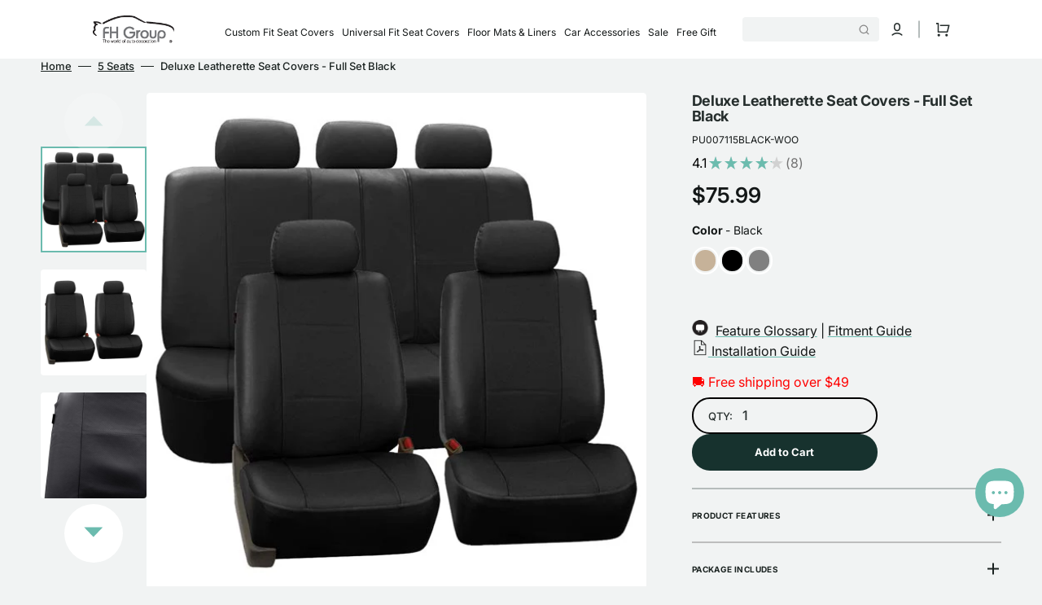

--- FILE ---
content_type: text/html; charset=utf-8
request_url: https://www.fhgroupauto.com/products/deluxe-leatherette-seat-covers-full-set-black
body_size: 77524
content:
<!doctype html>

<html class="no-js" lang="en" data-scheme="light">
	<head>
      <meta name="google-site-verification" content="P76wuvEjDESp7MXWlf04LaAXnNWz7n5WKkgALeNGz5M" />
<!-- starapps_core_start -->
<!-- This code is automatically managed by StarApps Studio -->
<!-- Please contact support@starapps.studio for any help -->
<!-- File location: snippets/starapps-core.liquid -->



<!-- starapps_core_end -->

		<meta charset="utf-8">
		<meta http-equiv="X-UA-Compatible" content="IE=edge">
		<meta name="viewport" content="width=device-width,initial-scale=1">
		<meta name="theme-color" content="">
		<link rel="canonical" href="https://www.fhgroupauto.com/products/deluxe-leatherette-seat-covers-full-set-black">
		<link rel="preconnect" href="https://cdn.shopify.com" crossorigin><link rel="icon" type="image/png" href="//www.fhgroupauto.com/cdn/shop/files/fh-logo-32px-png.png?crop=center&height=32&v=1697477367&width=32"><link rel="preconnect" href="https://fonts.shopifycdn.com" crossorigin><title>Deluxe Leatherette Seat Covers - Full Set Black</title>

      

		
			<meta name="description" content="Highest grade faux leather is easy to clean and gives your car a more luxurious look Center perforation disperses heat, eliminating the struggle of hot weather and keeping you cool on even the hottest summer days Special stitching technique enables side airbag deployment - officially tested! Concealed hook and loop ope">
		

		

<meta property="og:site_name" content="FH Group Auto">
<meta property="og:url" content="https://www.fhgroupauto.com/products/deluxe-leatherette-seat-covers-full-set-black">
<meta property="og:title" content="Deluxe Leatherette Seat Covers - Full Set Black">
<meta property="og:type" content="product">
<meta property="og:description" content="Highest grade faux leather is easy to clean and gives your car a more luxurious look Center perforation disperses heat, eliminating the struggle of hot weather and keeping you cool on even the hottest summer days Special stitching technique enables side airbag deployment - officially tested! Concealed hook and loop ope"><meta property="og:image" content="http://www.fhgroupauto.com/cdn/shop/products/88-PU007115_black-01.jpg?v=1691515273">
  <meta property="og:image:secure_url" content="https://www.fhgroupauto.com/cdn/shop/products/88-PU007115_black-01.jpg?v=1691515273">
  <meta property="og:image:width" content="600">
  <meta property="og:image:height" content="600"><meta property="og:price:amount" content="75.99">
  <meta property="og:price:currency" content="USD"><meta name="twitter:site" content="@FH_Group"><meta name="twitter:card" content="summary_large_image">
<meta name="twitter:title" content="Deluxe Leatherette Seat Covers - Full Set Black">
<meta name="twitter:description" content="Highest grade faux leather is easy to clean and gives your car a more luxurious look Center perforation disperses heat, eliminating the struggle of hot weather and keeping you cool on even the hottest summer days Special stitching technique enables side airbag deployment - officially tested! Concealed hook and loop ope">


		<script src="//www.fhgroupauto.com/cdn/shop/t/6/assets/constants.js?v=57430444635880596041688141502" defer="defer"></script>
		<script src="//www.fhgroupauto.com/cdn/shop/t/6/assets/pubsub.js?v=2921868252632587581688141502" defer="defer"></script>
		<script src="//www.fhgroupauto.com/cdn/shop/t/6/assets/global.js?v=168395638835565772171688141502" defer="defer"></script>

		<!-- OutlinkStickyBtn CODE Start --><!-- OutlinkStickyBtn END --> <!-- starapps_scripts_start -->
<!-- This code is automatically managed by StarApps Studio -->
<!-- Please contact support@starapps.studio for any help -->
<script type="application/json" sa-product-json="true">
          {
            "id": 8505597559068,
            "title": "Deluxe Leatherette Seat Covers - Full Set Black",
            "handle": "deluxe-leatherette-seat-covers-full-set-black","product_images": [{ "id":42055239696668,"src":"\/\/www.fhgroupauto.com\/cdn\/shop\/products\/88-PU007115_black-01.jpg?v=1691515273" }  ,  { "id":42055239729436,"src":"\/\/www.fhgroupauto.com\/cdn\/shop\/products\/88-PU007115_black-02.jpg?v=1691515273" }  ,  { "id":42055239794972,"src":"\/\/www.fhgroupauto.com\/cdn\/shop\/products\/88-PU007115_black-05.jpg?v=1691515273" }  ,  { "id":42055239827740,"src":"\/\/www.fhgroupauto.com\/cdn\/shop\/products\/88-PU007115_black-04.jpg?v=1691515273" }  ,  { "id":42055239860508,"src":"\/\/www.fhgroupauto.com\/cdn\/shop\/products\/88-PU007115_black-06.jpg?v=1691515273" }  ,  { "id":42055239893276,"src":"\/\/www.fhgroupauto.com\/cdn\/shop\/products\/88-PU007115_black-03.jpg?v=1691515273" }  ,  { "id":42055239926044,"src":"\/\/www.fhgroupauto.com\/cdn\/shop\/products\/leather-detachable-rear-split-combo-e1568994161829_ca655385-7458-4de3-ba45-cf1a6692d005.jpg?v=1691515273" }  ],
            "media": [{"alt":null,"id":34427242086684,"position":1,"preview_image":{"aspect_ratio":1.0,"height":600,"width":600,"src":"\/\/www.fhgroupauto.com\/cdn\/shop\/products\/88-PU007115_black-01.jpg?v=1691515273"},"aspect_ratio":1.0,"height":600,"media_type":"image","src":"\/\/www.fhgroupauto.com\/cdn\/shop\/products\/88-PU007115_black-01.jpg?v=1691515273","width":600},{"alt":null,"id":34427242119452,"position":2,"preview_image":{"aspect_ratio":1.0,"height":600,"width":600,"src":"\/\/www.fhgroupauto.com\/cdn\/shop\/products\/88-PU007115_black-02.jpg?v=1691515273"},"aspect_ratio":1.0,"height":600,"media_type":"image","src":"\/\/www.fhgroupauto.com\/cdn\/shop\/products\/88-PU007115_black-02.jpg?v=1691515273","width":600},{"alt":null,"id":34427242152220,"position":3,"preview_image":{"aspect_ratio":1.0,"height":600,"width":600,"src":"\/\/www.fhgroupauto.com\/cdn\/shop\/products\/88-PU007115_black-05.jpg?v=1691515273"},"aspect_ratio":1.0,"height":600,"media_type":"image","src":"\/\/www.fhgroupauto.com\/cdn\/shop\/products\/88-PU007115_black-05.jpg?v=1691515273","width":600},{"alt":null,"id":34427242184988,"position":4,"preview_image":{"aspect_ratio":1.0,"height":600,"width":600,"src":"\/\/www.fhgroupauto.com\/cdn\/shop\/products\/88-PU007115_black-04.jpg?v=1691515273"},"aspect_ratio":1.0,"height":600,"media_type":"image","src":"\/\/www.fhgroupauto.com\/cdn\/shop\/products\/88-PU007115_black-04.jpg?v=1691515273","width":600},{"alt":null,"id":34427242217756,"position":5,"preview_image":{"aspect_ratio":1.0,"height":600,"width":600,"src":"\/\/www.fhgroupauto.com\/cdn\/shop\/products\/88-PU007115_black-06.jpg?v=1691515273"},"aspect_ratio":1.0,"height":600,"media_type":"image","src":"\/\/www.fhgroupauto.com\/cdn\/shop\/products\/88-PU007115_black-06.jpg?v=1691515273","width":600},{"alt":null,"id":34427242250524,"position":6,"preview_image":{"aspect_ratio":1.0,"height":600,"width":600,"src":"\/\/www.fhgroupauto.com\/cdn\/shop\/products\/88-PU007115_black-03.jpg?v=1691515273"},"aspect_ratio":1.0,"height":600,"media_type":"image","src":"\/\/www.fhgroupauto.com\/cdn\/shop\/products\/88-PU007115_black-03.jpg?v=1691515273","width":600},{"alt":null,"id":34427242283292,"position":7,"preview_image":{"aspect_ratio":1.0,"height":1000,"width":1000,"src":"\/\/www.fhgroupauto.com\/cdn\/shop\/products\/leather-detachable-rear-split-combo-e1568994161829_ca655385-7458-4de3-ba45-cf1a6692d005.jpg?v=1691515273"},"aspect_ratio":1.0,"height":1000,"media_type":"image","src":"\/\/www.fhgroupauto.com\/cdn\/shop\/products\/leather-detachable-rear-split-combo-e1568994161829_ca655385-7458-4de3-ba45-cf1a6692d005.jpg?v=1691515273","width":1000},{"alt":null,"id":38795101471004,"position":8,"preview_image":{"aspect_ratio":1.333,"height":360,"width":480,"src":"\/\/www.fhgroupauto.com\/cdn\/shop\/files\/preview_images\/hqdefault_eb33b4e6-539d-477a-8267-0408bbf3bc2f.jpg?v=1719483700"},"aspect_ratio":1.77,"external_id":"6oU_T5Gek5o","host":"youtube","media_type":"external_video"}],"metafields": {},
            "vendor": "Universal Fit Seat Covers",
            "variants": [{"id":46101962424604,"title":"Default Title","option1":"Default Title","option2":null,"option3":null,"sku":"PU007115BLACK-WOO","requires_shipping":true,"taxable":true,"featured_image":null,"available":true,"name":"Deluxe Leatherette Seat Covers - Full Set Black","public_title":null,"options":["Default Title"],"price":7599,"weight":2998,"compare_at_price":null,"inventory_management":"shopify","barcode":null,"requires_selling_plan":false,"selling_plan_allocations":[]}],
            "url": "\/products\/deluxe-leatherette-seat-covers-full-set-black",
            "options": [{"name":"Title","position":1,"values":["Default Title"]}],
            "images": ["\/\/www.fhgroupauto.com\/cdn\/shop\/products\/88-PU007115_black-01.jpg?v=1691515273","\/\/www.fhgroupauto.com\/cdn\/shop\/products\/88-PU007115_black-02.jpg?v=1691515273","\/\/www.fhgroupauto.com\/cdn\/shop\/products\/88-PU007115_black-05.jpg?v=1691515273","\/\/www.fhgroupauto.com\/cdn\/shop\/products\/88-PU007115_black-04.jpg?v=1691515273","\/\/www.fhgroupauto.com\/cdn\/shop\/products\/88-PU007115_black-06.jpg?v=1691515273","\/\/www.fhgroupauto.com\/cdn\/shop\/products\/88-PU007115_black-03.jpg?v=1691515273","\/\/www.fhgroupauto.com\/cdn\/shop\/products\/leather-detachable-rear-split-combo-e1568994161829_ca655385-7458-4de3-ba45-cf1a6692d005.jpg?v=1691515273"],
            "featured_image": "\/\/www.fhgroupauto.com\/cdn\/shop\/products\/88-PU007115_black-01.jpg?v=1691515273",
            "tags": ["5 Seats","Airbag Compatible","Back Storage Pocket","Black","Faux Leather","Full Set","Low Back","Low Inventory","Split Bench","Universal Fit Seat Covers"],
            "available": true,
            "price_min": 7599,
            "price_max": 7599,
            "compare_at_price_min": 0,
            "compare_at_price_max": 0}
    </script>
<script type="text/javascript" src="https://bcdn.starapps.studio/apps/via/39ab54-2/script-1689882050.js?shop=39ab54-2.myshopify.com" async></script>
    
<!-- starapps_scripts_end -->

    <script>window.performance && window.performance.mark && window.performance.mark('shopify.content_for_header.start');</script><meta name="facebook-domain-verification" content="ro1n9hwxobuwzke2929v2f74titypg">
<meta name="google-site-verification" content="SHUB6z6eTrO_AdVeSZz02Wi_KbjeYLjs18eP4abf0ho">
<meta id="shopify-digital-wallet" name="shopify-digital-wallet" content="/78013333788/digital_wallets/dialog">
<meta name="shopify-checkout-api-token" content="f13758ec9d29806bef024cdb8b9376a0">
<meta id="in-context-paypal-metadata" data-shop-id="78013333788" data-venmo-supported="true" data-environment="production" data-locale="en_US" data-paypal-v4="true" data-currency="USD">
<link rel="alternate" type="application/json+oembed" href="https://www.fhgroupauto.com/products/deluxe-leatherette-seat-covers-full-set-black.oembed">
<script async="async" src="/checkouts/internal/preloads.js?locale=en-US"></script>
<link rel="preconnect" href="https://shop.app" crossorigin="anonymous">
<script async="async" src="https://shop.app/checkouts/internal/preloads.js?locale=en-US&shop_id=78013333788" crossorigin="anonymous"></script>
<script id="apple-pay-shop-capabilities" type="application/json">{"shopId":78013333788,"countryCode":"US","currencyCode":"USD","merchantCapabilities":["supports3DS"],"merchantId":"gid:\/\/shopify\/Shop\/78013333788","merchantName":"FH Group Auto","requiredBillingContactFields":["postalAddress","email","phone"],"requiredShippingContactFields":["postalAddress","email","phone"],"shippingType":"shipping","supportedNetworks":["visa","masterCard","amex","discover","elo","jcb"],"total":{"type":"pending","label":"FH Group Auto","amount":"1.00"},"shopifyPaymentsEnabled":true,"supportsSubscriptions":true}</script>
<script id="shopify-features" type="application/json">{"accessToken":"f13758ec9d29806bef024cdb8b9376a0","betas":["rich-media-storefront-analytics"],"domain":"www.fhgroupauto.com","predictiveSearch":true,"shopId":78013333788,"locale":"en"}</script>
<script>var Shopify = Shopify || {};
Shopify.shop = "39ab54-2.myshopify.com";
Shopify.locale = "en";
Shopify.currency = {"active":"USD","rate":"1.0"};
Shopify.country = "US";
Shopify.theme = {"name":"Stockmart","id":152739741980,"schema_name":"Stockmart","schema_version":"1.0.2","theme_store_id":2105,"role":"main"};
Shopify.theme.handle = "null";
Shopify.theme.style = {"id":null,"handle":null};
Shopify.cdnHost = "www.fhgroupauto.com/cdn";
Shopify.routes = Shopify.routes || {};
Shopify.routes.root = "/";</script>
<script type="module">!function(o){(o.Shopify=o.Shopify||{}).modules=!0}(window);</script>
<script>!function(o){function n(){var o=[];function n(){o.push(Array.prototype.slice.apply(arguments))}return n.q=o,n}var t=o.Shopify=o.Shopify||{};t.loadFeatures=n(),t.autoloadFeatures=n()}(window);</script>
<script>
  window.ShopifyPay = window.ShopifyPay || {};
  window.ShopifyPay.apiHost = "shop.app\/pay";
  window.ShopifyPay.redirectState = null;
</script>
<script id="shop-js-analytics" type="application/json">{"pageType":"product"}</script>
<script defer="defer" async type="module" src="//www.fhgroupauto.com/cdn/shopifycloud/shop-js/modules/v2/client.init-shop-cart-sync_BdyHc3Nr.en.esm.js"></script>
<script defer="defer" async type="module" src="//www.fhgroupauto.com/cdn/shopifycloud/shop-js/modules/v2/chunk.common_Daul8nwZ.esm.js"></script>
<script type="module">
  await import("//www.fhgroupauto.com/cdn/shopifycloud/shop-js/modules/v2/client.init-shop-cart-sync_BdyHc3Nr.en.esm.js");
await import("//www.fhgroupauto.com/cdn/shopifycloud/shop-js/modules/v2/chunk.common_Daul8nwZ.esm.js");

  window.Shopify.SignInWithShop?.initShopCartSync?.({"fedCMEnabled":true,"windoidEnabled":true});

</script>
<script defer="defer" async type="module" src="//www.fhgroupauto.com/cdn/shopifycloud/shop-js/modules/v2/client.payment-terms_MV4M3zvL.en.esm.js"></script>
<script defer="defer" async type="module" src="//www.fhgroupauto.com/cdn/shopifycloud/shop-js/modules/v2/chunk.common_Daul8nwZ.esm.js"></script>
<script defer="defer" async type="module" src="//www.fhgroupauto.com/cdn/shopifycloud/shop-js/modules/v2/chunk.modal_CQq8HTM6.esm.js"></script>
<script type="module">
  await import("//www.fhgroupauto.com/cdn/shopifycloud/shop-js/modules/v2/client.payment-terms_MV4M3zvL.en.esm.js");
await import("//www.fhgroupauto.com/cdn/shopifycloud/shop-js/modules/v2/chunk.common_Daul8nwZ.esm.js");
await import("//www.fhgroupauto.com/cdn/shopifycloud/shop-js/modules/v2/chunk.modal_CQq8HTM6.esm.js");

  
</script>
<script>
  window.Shopify = window.Shopify || {};
  if (!window.Shopify.featureAssets) window.Shopify.featureAssets = {};
  window.Shopify.featureAssets['shop-js'] = {"shop-cart-sync":["modules/v2/client.shop-cart-sync_QYOiDySF.en.esm.js","modules/v2/chunk.common_Daul8nwZ.esm.js"],"init-fed-cm":["modules/v2/client.init-fed-cm_DchLp9rc.en.esm.js","modules/v2/chunk.common_Daul8nwZ.esm.js"],"shop-button":["modules/v2/client.shop-button_OV7bAJc5.en.esm.js","modules/v2/chunk.common_Daul8nwZ.esm.js"],"init-windoid":["modules/v2/client.init-windoid_DwxFKQ8e.en.esm.js","modules/v2/chunk.common_Daul8nwZ.esm.js"],"shop-cash-offers":["modules/v2/client.shop-cash-offers_DWtL6Bq3.en.esm.js","modules/v2/chunk.common_Daul8nwZ.esm.js","modules/v2/chunk.modal_CQq8HTM6.esm.js"],"shop-toast-manager":["modules/v2/client.shop-toast-manager_CX9r1SjA.en.esm.js","modules/v2/chunk.common_Daul8nwZ.esm.js"],"init-shop-email-lookup-coordinator":["modules/v2/client.init-shop-email-lookup-coordinator_UhKnw74l.en.esm.js","modules/v2/chunk.common_Daul8nwZ.esm.js"],"pay-button":["modules/v2/client.pay-button_DzxNnLDY.en.esm.js","modules/v2/chunk.common_Daul8nwZ.esm.js"],"avatar":["modules/v2/client.avatar_BTnouDA3.en.esm.js"],"init-shop-cart-sync":["modules/v2/client.init-shop-cart-sync_BdyHc3Nr.en.esm.js","modules/v2/chunk.common_Daul8nwZ.esm.js"],"shop-login-button":["modules/v2/client.shop-login-button_D8B466_1.en.esm.js","modules/v2/chunk.common_Daul8nwZ.esm.js","modules/v2/chunk.modal_CQq8HTM6.esm.js"],"init-customer-accounts-sign-up":["modules/v2/client.init-customer-accounts-sign-up_C8fpPm4i.en.esm.js","modules/v2/client.shop-login-button_D8B466_1.en.esm.js","modules/v2/chunk.common_Daul8nwZ.esm.js","modules/v2/chunk.modal_CQq8HTM6.esm.js"],"init-shop-for-new-customer-accounts":["modules/v2/client.init-shop-for-new-customer-accounts_CVTO0Ztu.en.esm.js","modules/v2/client.shop-login-button_D8B466_1.en.esm.js","modules/v2/chunk.common_Daul8nwZ.esm.js","modules/v2/chunk.modal_CQq8HTM6.esm.js"],"init-customer-accounts":["modules/v2/client.init-customer-accounts_dRgKMfrE.en.esm.js","modules/v2/client.shop-login-button_D8B466_1.en.esm.js","modules/v2/chunk.common_Daul8nwZ.esm.js","modules/v2/chunk.modal_CQq8HTM6.esm.js"],"shop-follow-button":["modules/v2/client.shop-follow-button_CkZpjEct.en.esm.js","modules/v2/chunk.common_Daul8nwZ.esm.js","modules/v2/chunk.modal_CQq8HTM6.esm.js"],"lead-capture":["modules/v2/client.lead-capture_BntHBhfp.en.esm.js","modules/v2/chunk.common_Daul8nwZ.esm.js","modules/v2/chunk.modal_CQq8HTM6.esm.js"],"checkout-modal":["modules/v2/client.checkout-modal_CfxcYbTm.en.esm.js","modules/v2/chunk.common_Daul8nwZ.esm.js","modules/v2/chunk.modal_CQq8HTM6.esm.js"],"shop-login":["modules/v2/client.shop-login_Da4GZ2H6.en.esm.js","modules/v2/chunk.common_Daul8nwZ.esm.js","modules/v2/chunk.modal_CQq8HTM6.esm.js"],"payment-terms":["modules/v2/client.payment-terms_MV4M3zvL.en.esm.js","modules/v2/chunk.common_Daul8nwZ.esm.js","modules/v2/chunk.modal_CQq8HTM6.esm.js"]};
</script>
<script>(function() {
  var isLoaded = false;
  function asyncLoad() {
    if (isLoaded) return;
    isLoaded = true;
    var urls = ["https:\/\/ecommplugins-scripts.trustpilot.com\/v2.1\/js\/header.min.js?settings=eyJrZXkiOiJCOGJkQTdTZ0s2SlFPM2dvIiwicyI6InNrdSJ9\u0026v=2.5\u0026shop=39ab54-2.myshopify.com","https:\/\/ecommplugins-trustboxsettings.trustpilot.com\/39ab54-2.myshopify.com.js?settings=1712081495206\u0026shop=39ab54-2.myshopify.com","https:\/\/widget.trustpilot.com\/bootstrap\/v5\/tp.widget.sync.bootstrap.min.js?shop=39ab54-2.myshopify.com","https:\/\/chimpstatic.com\/mcjs-connected\/js\/users\/76c43244e3cfdf91dd88b6c33\/c6fa966707d285cc79037ce17.js?shop=39ab54-2.myshopify.com","https:\/\/a.mailmunch.co\/widgets\/site-1052862-1f60aff0156a3cf546008a1a4abb6a26c16743ce.js?shop=39ab54-2.myshopify.com"];
    for (var i = 0; i < urls.length; i++) {
      var s = document.createElement('script');
      s.type = 'text/javascript';
      s.async = true;
      s.src = urls[i];
      var x = document.getElementsByTagName('script')[0];
      x.parentNode.insertBefore(s, x);
    }
  };
  if(window.attachEvent) {
    window.attachEvent('onload', asyncLoad);
  } else {
    window.addEventListener('load', asyncLoad, false);
  }
})();</script>
<script id="__st">var __st={"a":78013333788,"offset":-18000,"reqid":"95bed18f-0ea9-4675-86ca-66e33a5c5430-1768985827","pageurl":"www.fhgroupauto.com\/products\/deluxe-leatherette-seat-covers-full-set-black","u":"b1901cfd0915","p":"product","rtyp":"product","rid":8505597559068};</script>
<script>window.ShopifyPaypalV4VisibilityTracking = true;</script>
<script id="captcha-bootstrap">!function(){'use strict';const t='contact',e='account',n='new_comment',o=[[t,t],['blogs',n],['comments',n],[t,'customer']],c=[[e,'customer_login'],[e,'guest_login'],[e,'recover_customer_password'],[e,'create_customer']],r=t=>t.map((([t,e])=>`form[action*='/${t}']:not([data-nocaptcha='true']) input[name='form_type'][value='${e}']`)).join(','),a=t=>()=>t?[...document.querySelectorAll(t)].map((t=>t.form)):[];function s(){const t=[...o],e=r(t);return a(e)}const i='password',u='form_key',d=['recaptcha-v3-token','g-recaptcha-response','h-captcha-response',i],f=()=>{try{return window.sessionStorage}catch{return}},m='__shopify_v',_=t=>t.elements[u];function p(t,e,n=!1){try{const o=window.sessionStorage,c=JSON.parse(o.getItem(e)),{data:r}=function(t){const{data:e,action:n}=t;return t[m]||n?{data:e,action:n}:{data:t,action:n}}(c);for(const[e,n]of Object.entries(r))t.elements[e]&&(t.elements[e].value=n);n&&o.removeItem(e)}catch(o){console.error('form repopulation failed',{error:o})}}const l='form_type',E='cptcha';function T(t){t.dataset[E]=!0}const w=window,h=w.document,L='Shopify',v='ce_forms',y='captcha';let A=!1;((t,e)=>{const n=(g='f06e6c50-85a8-45c8-87d0-21a2b65856fe',I='https://cdn.shopify.com/shopifycloud/storefront-forms-hcaptcha/ce_storefront_forms_captcha_hcaptcha.v1.5.2.iife.js',D={infoText:'Protected by hCaptcha',privacyText:'Privacy',termsText:'Terms'},(t,e,n)=>{const o=w[L][v],c=o.bindForm;if(c)return c(t,g,e,D).then(n);var r;o.q.push([[t,g,e,D],n]),r=I,A||(h.body.append(Object.assign(h.createElement('script'),{id:'captcha-provider',async:!0,src:r})),A=!0)});var g,I,D;w[L]=w[L]||{},w[L][v]=w[L][v]||{},w[L][v].q=[],w[L][y]=w[L][y]||{},w[L][y].protect=function(t,e){n(t,void 0,e),T(t)},Object.freeze(w[L][y]),function(t,e,n,w,h,L){const[v,y,A,g]=function(t,e,n){const i=e?o:[],u=t?c:[],d=[...i,...u],f=r(d),m=r(i),_=r(d.filter((([t,e])=>n.includes(e))));return[a(f),a(m),a(_),s()]}(w,h,L),I=t=>{const e=t.target;return e instanceof HTMLFormElement?e:e&&e.form},D=t=>v().includes(t);t.addEventListener('submit',(t=>{const e=I(t);if(!e)return;const n=D(e)&&!e.dataset.hcaptchaBound&&!e.dataset.recaptchaBound,o=_(e),c=g().includes(e)&&(!o||!o.value);(n||c)&&t.preventDefault(),c&&!n&&(function(t){try{if(!f())return;!function(t){const e=f();if(!e)return;const n=_(t);if(!n)return;const o=n.value;o&&e.removeItem(o)}(t);const e=Array.from(Array(32),(()=>Math.random().toString(36)[2])).join('');!function(t,e){_(t)||t.append(Object.assign(document.createElement('input'),{type:'hidden',name:u})),t.elements[u].value=e}(t,e),function(t,e){const n=f();if(!n)return;const o=[...t.querySelectorAll(`input[type='${i}']`)].map((({name:t})=>t)),c=[...d,...o],r={};for(const[a,s]of new FormData(t).entries())c.includes(a)||(r[a]=s);n.setItem(e,JSON.stringify({[m]:1,action:t.action,data:r}))}(t,e)}catch(e){console.error('failed to persist form',e)}}(e),e.submit())}));const S=(t,e)=>{t&&!t.dataset[E]&&(n(t,e.some((e=>e===t))),T(t))};for(const o of['focusin','change'])t.addEventListener(o,(t=>{const e=I(t);D(e)&&S(e,y())}));const B=e.get('form_key'),M=e.get(l),P=B&&M;t.addEventListener('DOMContentLoaded',(()=>{const t=y();if(P)for(const e of t)e.elements[l].value===M&&p(e,B);[...new Set([...A(),...v().filter((t=>'true'===t.dataset.shopifyCaptcha))])].forEach((e=>S(e,t)))}))}(h,new URLSearchParams(w.location.search),n,t,e,['guest_login'])})(!0,!0)}();</script>
<script integrity="sha256-4kQ18oKyAcykRKYeNunJcIwy7WH5gtpwJnB7kiuLZ1E=" data-source-attribution="shopify.loadfeatures" defer="defer" src="//www.fhgroupauto.com/cdn/shopifycloud/storefront/assets/storefront/load_feature-a0a9edcb.js" crossorigin="anonymous"></script>
<script crossorigin="anonymous" defer="defer" src="//www.fhgroupauto.com/cdn/shopifycloud/storefront/assets/shopify_pay/storefront-65b4c6d7.js?v=20250812"></script>
<script data-source-attribution="shopify.dynamic_checkout.dynamic.init">var Shopify=Shopify||{};Shopify.PaymentButton=Shopify.PaymentButton||{isStorefrontPortableWallets:!0,init:function(){window.Shopify.PaymentButton.init=function(){};var t=document.createElement("script");t.src="https://www.fhgroupauto.com/cdn/shopifycloud/portable-wallets/latest/portable-wallets.en.js",t.type="module",document.head.appendChild(t)}};
</script>
<script data-source-attribution="shopify.dynamic_checkout.buyer_consent">
  function portableWalletsHideBuyerConsent(e){var t=document.getElementById("shopify-buyer-consent"),n=document.getElementById("shopify-subscription-policy-button");t&&n&&(t.classList.add("hidden"),t.setAttribute("aria-hidden","true"),n.removeEventListener("click",e))}function portableWalletsShowBuyerConsent(e){var t=document.getElementById("shopify-buyer-consent"),n=document.getElementById("shopify-subscription-policy-button");t&&n&&(t.classList.remove("hidden"),t.removeAttribute("aria-hidden"),n.addEventListener("click",e))}window.Shopify?.PaymentButton&&(window.Shopify.PaymentButton.hideBuyerConsent=portableWalletsHideBuyerConsent,window.Shopify.PaymentButton.showBuyerConsent=portableWalletsShowBuyerConsent);
</script>
<script data-source-attribution="shopify.dynamic_checkout.cart.bootstrap">document.addEventListener("DOMContentLoaded",(function(){function t(){return document.querySelector("shopify-accelerated-checkout-cart, shopify-accelerated-checkout")}if(t())Shopify.PaymentButton.init();else{new MutationObserver((function(e,n){t()&&(Shopify.PaymentButton.init(),n.disconnect())})).observe(document.body,{childList:!0,subtree:!0})}}));
</script>
<script id='scb4127' type='text/javascript' async='' src='https://www.fhgroupauto.com/cdn/shopifycloud/privacy-banner/storefront-banner.js'></script><link id="shopify-accelerated-checkout-styles" rel="stylesheet" media="screen" href="https://www.fhgroupauto.com/cdn/shopifycloud/portable-wallets/latest/accelerated-checkout-backwards-compat.css" crossorigin="anonymous">
<style id="shopify-accelerated-checkout-cart">
        #shopify-buyer-consent {
  margin-top: 1em;
  display: inline-block;
  width: 100%;
}

#shopify-buyer-consent.hidden {
  display: none;
}

#shopify-subscription-policy-button {
  background: none;
  border: none;
  padding: 0;
  text-decoration: underline;
  font-size: inherit;
  cursor: pointer;
}

#shopify-subscription-policy-button::before {
  box-shadow: none;
}

      </style>
<script id="sections-script" data-sections="main-product,product-recommendations,header,footer" defer="defer" src="//www.fhgroupauto.com/cdn/shop/t/6/compiled_assets/scripts.js?v=10854"></script>
<script>window.performance && window.performance.mark && window.performance.mark('shopify.content_for_header.end');</script>


		<style data-shopify>
			@font-face {
  font-family: Inter;
  font-weight: 400;
  font-style: normal;
  font-display: swap;
  src: url("//www.fhgroupauto.com/cdn/fonts/inter/inter_n4.b2a3f24c19b4de56e8871f609e73ca7f6d2e2bb9.woff2") format("woff2"),
       url("//www.fhgroupauto.com/cdn/fonts/inter/inter_n4.af8052d517e0c9ffac7b814872cecc27ae1fa132.woff") format("woff");
}

			@font-face {
  font-family: Inter;
  font-weight: 700;
  font-style: normal;
  font-display: swap;
  src: url("//www.fhgroupauto.com/cdn/fonts/inter/inter_n7.02711e6b374660cfc7915d1afc1c204e633421e4.woff2") format("woff2"),
       url("//www.fhgroupauto.com/cdn/fonts/inter/inter_n7.6dab87426f6b8813070abd79972ceaf2f8d3b012.woff") format("woff");
}

			@font-face {
  font-family: Inter;
  font-weight: 700;
  font-style: normal;
  font-display: swap;
  src: url("//www.fhgroupauto.com/cdn/fonts/inter/inter_n7.02711e6b374660cfc7915d1afc1c204e633421e4.woff2") format("woff2"),
       url("//www.fhgroupauto.com/cdn/fonts/inter/inter_n7.6dab87426f6b8813070abd79972ceaf2f8d3b012.woff") format("woff");
}

			@font-face {
  font-family: Inter;
  font-weight: 700;
  font-style: normal;
  font-display: swap;
  src: url("//www.fhgroupauto.com/cdn/fonts/inter/inter_n7.02711e6b374660cfc7915d1afc1c204e633421e4.woff2") format("woff2"),
       url("//www.fhgroupauto.com/cdn/fonts/inter/inter_n7.6dab87426f6b8813070abd79972ceaf2f8d3b012.woff") format("woff");
}

			@font-face {
  font-family: Inter;
  font-weight: 600;
  font-style: normal;
  font-display: swap;
  src: url("//www.fhgroupauto.com/cdn/fonts/inter/inter_n6.771af0474a71b3797eb38f3487d6fb79d43b6877.woff2") format("woff2"),
       url("//www.fhgroupauto.com/cdn/fonts/inter/inter_n6.88c903d8f9e157d48b73b7777d0642925bcecde7.woff") format("woff");
}

			@font-face {
  font-family: Inter;
  font-weight: 300;
  font-style: normal;
  font-display: swap;
  src: url("//www.fhgroupauto.com/cdn/fonts/inter/inter_n3.6faba940d2e90c9f1c2e0c5c2750b84af59fecc0.woff2") format("woff2"),
       url("//www.fhgroupauto.com/cdn/fonts/inter/inter_n3.413aa818ec2103383c4ac7c3744c464d04b4db49.woff") format("woff");
}

			@font-face {
  font-family: Inter;
  font-weight: 400;
  font-style: normal;
  font-display: swap;
  src: url("//www.fhgroupauto.com/cdn/fonts/inter/inter_n4.b2a3f24c19b4de56e8871f609e73ca7f6d2e2bb9.woff2") format("woff2"),
       url("//www.fhgroupauto.com/cdn/fonts/inter/inter_n4.af8052d517e0c9ffac7b814872cecc27ae1fa132.woff") format("woff");
}

			@font-face {
  font-family: Inter;
  font-weight: 500;
  font-style: normal;
  font-display: swap;
  src: url("//www.fhgroupauto.com/cdn/fonts/inter/inter_n5.d7101d5e168594dd06f56f290dd759fba5431d97.woff2") format("woff2"),
       url("//www.fhgroupauto.com/cdn/fonts/inter/inter_n5.5332a76bbd27da00474c136abb1ca3cbbf259068.woff") format("woff");
}

			@font-face {
  font-family: Inter;
  font-weight: 700;
  font-style: normal;
  font-display: swap;
  src: url("//www.fhgroupauto.com/cdn/fonts/inter/inter_n7.02711e6b374660cfc7915d1afc1c204e633421e4.woff2") format("woff2"),
       url("//www.fhgroupauto.com/cdn/fonts/inter/inter_n7.6dab87426f6b8813070abd79972ceaf2f8d3b012.woff") format("woff");
}

			@font-face {
  font-family: Inter;
  font-weight: 400;
  font-style: italic;
  font-display: swap;
  src: url("//www.fhgroupauto.com/cdn/fonts/inter/inter_i4.feae1981dda792ab80d117249d9c7e0f1017e5b3.woff2") format("woff2"),
       url("//www.fhgroupauto.com/cdn/fonts/inter/inter_i4.62773b7113d5e5f02c71486623cf828884c85c6e.woff") format("woff");
}

			@font-face {
  font-family: Inter;
  font-weight: 700;
  font-style: italic;
  font-display: swap;
  src: url("//www.fhgroupauto.com/cdn/fonts/inter/inter_i7.b377bcd4cc0f160622a22d638ae7e2cd9b86ea4c.woff2") format("woff2"),
       url("//www.fhgroupauto.com/cdn/fonts/inter/inter_i7.7c69a6a34e3bb44fcf6f975857e13b9a9b25beb4.woff") format("woff");
}

			@font-face {
  font-family: Inter;
  font-weight: 700;
  font-style: italic;
  font-display: swap;
  src: url("//www.fhgroupauto.com/cdn/fonts/inter/inter_i7.b377bcd4cc0f160622a22d638ae7e2cd9b86ea4c.woff2") format("woff2"),
       url("//www.fhgroupauto.com/cdn/fonts/inter/inter_i7.7c69a6a34e3bb44fcf6f975857e13b9a9b25beb4.woff") format("woff");
}


			:root {
			--spaced-section: 5rem;

			--font-body-family: Inter, sans-serif;
			--font-body-style: normal;
			--font-body-weight: 400;

			--font-body-scale: 1.6;
			--font-body-line-height: 1.4;

			--font-heading-family: Inter, sans-serif;
			--font-heading-style: normal;
			--font-heading-weight: 700;
			--font-heading-letter-spacing: 0.2em;
			--font-heading-line-height: 1.1;

			--font-subtitle-family: Inter, sans-serif;
			--font-subtitle-style: normal;
			--font-subtitle-weight: 600;
			--font-subtitle-text-transform: uppercase;
			--font-subtitle-scale: 1.26;

			--font-heading-h1-scale: 1.0;
			--font-heading-h2-scale: 1.0;
			--font-heading-h3-scale: 1.0;
			--font-heading-h4-scale: 1.0;

			--font-heading-card-family: Inter, sans-serif;
			--font-heading-card-style: normal;
			--font-heading-card-weight: 600;
			--font-text-card-family: Inter, sans-serif;
			--font-text-card-style: normal;
			--font-text-card-weight: 400;

			--font-heading-card-scale: 1.5;
			--font-text-card-scale: 1.2;

			--font-button-family: Inter, sans-serif;
			--font-button-style: normal;
			--font-button-weight: 700;
			--font-button-text-transform: none;

			--font-button-family: Inter, sans-serif;
			--font-button-style: normal;
			--font-button-weight: 700;
			--font-button-text-transform: none;
			--font-button-letter-spacing: 0;
			--font-subtitle-letter-spacing: 0.04em;

			--font-header-menu-family: Inter, sans-serif;
			--font-header-menu-style: normal;
			--font-header-menu-weight: 600;
			--font-header-menu-text-transform: none;

			--font-footer-menu-family: Inter, sans-serif;
			--font-footer-menu-style: normal;
			--font-footer-menu-weight: 700;
			--font-footer-link-size: 12px;

			--font-popups-heading-family: Inter, sans-serif;
			--font-popups-heading-style: normal;
			--font-popups-heading-weight: 700;
			--font-popups-text-family: Inter, sans-serif;
			--font-popups-text-style: normal;
			--font-popups-text-weight: 400;
			--font-popup-heading-scale: 1.0;
			--font-popup-text-scale: 1.0;
			--font-notification-heading-scale: 1.0;
			--font-notification-text-scale: 1.0;

			--color-base-text: 19, 23, 23;
			--color-secondary-text: 27, 35, 33;
			--color-title-text: 38, 46, 45;
			--dot-background-color: , , ;

			--color-base-background-1: 241, 243, 243;
			--color-base-background-2: 241, 243, 243;
			--color-base-background-5: 245, 245, 241;
			--color-base-background-3: 107, 187, 174;
			--color-base-background-4: 40, 40, 40;

			--color-announcement-bar-background-1: 107, 187, 174;
			--color-announcement-bar-background-2: 107, 187, 174;

			--color-base-solid-button-labels: 255, 255, 255;
			--color-base-solid-button-labels-hover: 255, 255, 255;
			--color-base-button-background: 107, 187, 174;
			--color-base-button-background-hover: 19, 23, 23;
			--color-base-outline-button-labels: 213, 220, 219;
			--color-base-outline-button-labels-hover: 107, 187, 174;
			--color-secondary-button-labels: 19, 23, 23;
			--color-secondary-button-labels-hover: 107, 187, 174;
			--color-tertiary-button-labels: 82, 175, 160;
			--color-tertiary-button-labels-hover: 250, 251, 251;
			--color-tertiary-button-background: 82, 175, 160;
			--color-tertiary-button-background-hover: 82, 175, 160;
			--border-radius-button: 5px;
			--color-text-accent: 82, 175, 160;

			--payment-terms-background-color: #f1f3f3;			
			--color-overlay-background: 19, 23, 23;
			--color-base-background-input: 235, 235, 235;

			--color-base-border-input: 213, 220, 219;
			--color-hover-border-input: 82, 175, 160;

			--color-badge-sale-background: 45, 134, 83;
			--color-badge-sale-text: 255, 255, 255;
			--color-badge-soldout-background: 213, 31, 75;
			--color-badge-soldout-text: 255, 255, 255;
			--color-border: 181, 188, 187;
			--color-background-card: 255, 255, 255;
			--color-background-card-dark: 247, 247, 247;
			--color-scheme-toggle: 235, 235, 235;
			--color-scheme-toggle-text: 113, 113, 113;
			}

			@media screen and (min-width: 990px) {
				:root {
					--spaced-section: 16rem;
				}
			}

			*,
			*::before,
			*::after {
			box-sizing: inherit;
			}

			html {
			box-sizing: border-box;
			font-size: 10px;
			height: 100%;
			}

			body {
			position: relative;
			display: grid;
			grid-template-rows: auto auto 1fr auto;
			grid-template-columns: 100%;
			min-height: 100%;
			margin: 0;
			font-size: calc(var(--font-body-scale) * 1rem);
			line-height: 1.5;
			font-family: var(--font-body-family);
			font-style: var(--font-body-style);
			font-weight: var(--font-body-weight);
			overflow-x: hidden;
			}
		</style>
		<link href="//www.fhgroupauto.com/cdn/shop/t/6/assets/swiper-bundle.min.css?v=67104566617031410831688141504" rel="stylesheet" type="text/css" media="all" />
		<link href="//www.fhgroupauto.com/cdn/shop/t/6/assets/base.css?v=31271799355410308671752689183" rel="stylesheet" type="text/css" media="all" />
<link rel="stylesheet" href="//www.fhgroupauto.com/cdn/shop/t/6/assets/component-predictive-search.css?v=65831566862606924831697477010" media="print" onload="this.media='all'"><link rel="preload" as="font" href="//www.fhgroupauto.com/cdn/fonts/inter/inter_n4.b2a3f24c19b4de56e8871f609e73ca7f6d2e2bb9.woff2" type="font/woff2" crossorigin><link rel="preload" as="font" href="//www.fhgroupauto.com/cdn/fonts/inter/inter_n7.02711e6b374660cfc7915d1afc1c204e633421e4.woff2" type="font/woff2" crossorigin><script>
			document.documentElement.className = document.documentElement.className.replace('no-js', 'js');
			if (Shopify.designMode) {
				document.documentElement.classList.add('shopify-design-mode');
			}
		</script>

	
		<script src="//www.fhgroupauto.com/cdn/shop/t/6/assets/jquery-3.6.0.js?v=32573363768646652941688141502" defer="defer"></script>
		<script src="//www.fhgroupauto.com/cdn/shop/t/6/assets/swiper-bundle.min.js?v=59665753948720967221693151186" defer="defer"></script>
		<script src="//www.fhgroupauto.com/cdn/shop/t/6/assets/product-card.js?v=157130705868214899451688141502" defer="defer"></script>
		<script src="//www.fhgroupauto.com/cdn/shop/t/6/assets/popup.js?v=179802735620567827611688141502" defer="defer"></script>
		
			<script src="//www.fhgroupauto.com/cdn/shop/t/6/assets/scroll-top.js?v=148004363687240193071688141503" defer="defer"></script>
		

			<script>
			let cscoDarkMode = {};

			( function() {
				const body = document.querySelector('html[data-scheme]');
				
				cscoDarkMode = {
					init: function( e ) {
						this.initMode( e );
						window.matchMedia( '(prefers-color-scheme: dark)' ).addListener((e) => {
							this.initMode( e );
						} );

						window.addEventListener( 'load', () => {
							const toggleBtns = document.querySelectorAll('.header__toggle-scheme');
							toggleBtns.forEach(btn => {
									btn.addEventListener( 'click', (e) => {
										e.preventDefault();

										if ('auto' === body.getAttribute( 'data-scheme' )) {
											if (window.matchMedia( '(prefers-color-scheme: dark)' ).matches) {
												cscoDarkMode.changeScheme( 'light', true );
											} else if (window.matchMedia( '(prefers-color-scheme: light)' ).matches) {
												cscoDarkMode.changeScheme( 'dark', true );
											}
										} else {
											if ( 'dark' === body.getAttribute( 'data-scheme' ) ) {
												cscoDarkMode.changeScheme( 'light', true );
											} else {
												cscoDarkMode.changeScheme( 'dark', true );
											}
										}
									});
								})
							})
					},
					initMode: function( e ) {
						let siteScheme = false;
						switch ( "light" ) { // Field. User’s system preference.
							case 'dark':
								siteScheme= 'dark';
								break;
							case 'light':
								siteScheme = 'light';
								break;
							case 'system':
								siteScheme = 'auto';
								break;
						}
						if ( "false" ) { // Field. Enable dark/light mode toggle.
							if ( 'light' === localStorage.getItem( '_color_schema' ) ) {
								siteScheme = 'light';
							}
							if ( 'dark' === localStorage.getItem( '_color_schema' ) ) {
								siteScheme = 'dark';
							}
						}
						if ( siteScheme && siteScheme !== body.getAttribute( 'data-scheme' ) ) {
							this.changeScheme( siteScheme, false );
						}
					},
					changeScheme: function( siteScheme, cookie ) {
						body.classList.add( 'scheme-toggled' );
						body.setAttribute( 'data-scheme', siteScheme );
						if ( cookie ) {
							localStorage.setItem( '_color_schema', siteScheme );
						}
						setTimeout( () => {
							body.classList.remove( 'scheme-toggled' );
						}, 100 );
					}
				};
			} )();

			cscoDarkMode.init();

			document.addEventListener('shopify:section:load', function () {
				setTimeout(() => {
					cscoDarkMode.init();
				}, 100)
			});
		</script>
		<script src="https://magic-menu.risingsigma.com/js/create-magic-menu.min.js" async></script>
      <script src="https://ajax.googleapis.com/ajax/libs/jquery/3.4.1/jquery.min.js"></script>
        <script>
          jQuery(document).ready(function(){
        jQuery(".hover-custom").hover(function(){jQuery(this).addClass("active");},function(){jQuery(this).removeClass("active");});
          });
        </script>

  







<!--DOOFINDER-SHOPIFY-->  <!--/DOOFINDER-SHOPIFY-->

                      <script src="//www.fhgroupauto.com/cdn/shop/t/6/assets/bss-file-configdata.js?v=19453381437224918031690298427" type="text/javascript"></script> <script src="//www.fhgroupauto.com/cdn/shop/t/6/assets/bss-file-configdata-banner.js?v=151034973688681356691690298426" type="text/javascript"></script> <script src="//www.fhgroupauto.com/cdn/shop/t/6/assets/bss-file-configdata-popup.js?v=173992696638277510541690298426" type="text/javascript"></script><script>
                if (typeof BSS_PL == 'undefined') {
                    var BSS_PL = {};
                }
                var bssPlApiServer = "https://product-labels-pro.bsscommerce.com";
                BSS_PL.customerTags = 'null';
                BSS_PL.customerId = 'null';
                BSS_PL.configData = configDatas;
                BSS_PL.configDataBanner = configDataBanners ? configDataBanners : [];
                BSS_PL.configDataPopup = configDataPopups ? configDataPopups : [];
                BSS_PL.storeId = 36373;
                BSS_PL.currentPlan = "false";
                BSS_PL.storeIdCustomOld = "10678";
                BSS_PL.storeIdOldWIthPriority = "12200";
                BSS_PL.apiServerProduction = "https://product-labels-pro.bsscommerce.com";
                
                BSS_PL.integration = {"laiReview":{"status":0,"config":[]}}
                </script>
            <style>
.homepage-slideshow .slick-slide .bss_pl_img {
    visibility: hidden !important;
}
</style>
                        <!--DOOFINDER-SHOPIFY-->  <!--/DOOFINDER-SHOPIFY-->
  <!-- "snippets/shogun-head.liquid" was not rendered, the associated app was uninstalled -->
<!-- TrustBox script -->
<script type="text/javascript" src="//widget.trustpilot.com/bootstrap/v5/tp.widget.bootstrap.min.js" async></script>
<!-- End TrustBox script -->



            <!-- giftbox-script -->
            <script src="//www.fhgroupauto.com/cdn/shop/t/6/assets/giftbox-config.js?v=111603181540343972631695916485" type="text/javascript"></script>
            <!-- / giftbox-script -->
            

<script>
    
    
    
    
    var gsf_conversion_data = {page_type : 'product', event : 'view_item', data : {product_data : [{variant_id : 46101962424604, product_id : 8505597559068, name : "Deluxe Leatherette Seat Covers - Full Set Black", price : "75.99", currency : "USD", sku : "PU007115BLACK-WOO", brand : "Universal Fit Seat Covers", variant : "Default Title", category : "Car Seat Covers", quantity : "1" }], total_price : "75.99", shop_currency : "USD"}};
    
</script>

  <!-- Hotjar Tracking Code for my site -->
<script>
    (function(h,o,t,j,a,r){
        h.hj=h.hj||function(){(h.hj.q=h.hj.q||[]).push(arguments)};
        h._hjSettings={hjid:3741583,hjsv:6};
        a=o.getElementsByTagName('head')[0];
        r=o.createElement('script');r.async=1;
        r.src=t+h._hjSettings.hjid+j+h._hjSettings.hjsv;
        a.appendChild(r);
    })(window,document,'https://static.hotjar.com/c/hotjar-','.js?sv=');
</script>
  
<script type="text/javascript">
  window.Pop = window.Pop || {};
  window.Pop.common = window.Pop.common || {};
  window.Pop.common.shop = {
    permanent_domain: '39ab54-2.myshopify.com',
    currency: "USD",
    money_format: "${{amount}}",
    id: 78013333788
  };
  

  window.Pop.common.template = 'product';
  window.Pop.common.cart = {};
  window.Pop.common.vapid_public_key = "BJuXCmrtTK335SuczdNVYrGVtP_WXn4jImChm49st7K7z7e8gxSZUKk4DhUpk8j2Xpiw5G4-ylNbMKLlKkUEU98=";
  window.Pop.global_config = {"asset_urls":{"loy":{},"rev":{},"pu":{"init_js":null},"widgets":{"init_js":"https:\/\/cdn.shopify.com\/s\/files\/1\/0194\/1736\/6592\/t\/1\/assets\/ba_widget_init.js?v=1704919191","modal_js":"https:\/\/cdn.shopify.com\/s\/files\/1\/0194\/1736\/6592\/t\/1\/assets\/ba_widget_modal.js?v=1704919193","modal_css":"https:\/\/cdn.shopify.com\/s\/files\/1\/0194\/1736\/6592\/t\/1\/assets\/ba_widget_modal.css?v=1654723622"},"forms":{},"global":{"helper_js":"https:\/\/cdn.shopify.com\/s\/files\/1\/0194\/1736\/6592\/t\/1\/assets\/ba_pop_tracking.js?v=1704919189"}},"proxy_paths":{"pop":"\/apps\/ba-pop","app_metrics":"\/apps\/ba-pop\/app_metrics","push_subscription":"\/apps\/ba-pop\/push"},"aat":["pop"],"pv":false,"sts":false,"bam":true,"batc":true,"base_money_format":"${{amount}}","online_store_version":2,"loy_js_api_enabled":false,"shop":{"id":78013333788,"name":"FH Group Auto","domain":"www.fhgroupauto.com"}};
  window.Pop.widgets_config = {"id":104714,"active":false,"frequency_limit_amount":2,"frequency_limit_time_unit":"days","background_image":{"position":"none"},"initial_state":{"body":"Sign up and unlock your instant discount","title":"Get 10% off your order","cta_text":"Claim Discount","show_email":true,"action_text":"Saving...","footer_text":"You are signing up to receive communication via email and can unsubscribe at any time.","dismiss_text":"No thanks","email_placeholder":"Email Address","phone_placeholder":"Phone Number","show_phone_number":false},"success_state":{"body":"Thanks for subscribing. Copy your discount code and apply to your next order.","title":"Discount Unlocked 🎉","cta_text":"Continue shopping","cta_action":"dismiss"},"closed_state":{"action":"close_widget","font_size":"20","action_text":"GET 10% OFF","display_offset":"300","display_position":"left"},"error_state":{"submit_error":"Sorry, please try again later","invalid_email":"Please enter valid email address!","error_subscribing":"Error subscribing, try again later","already_registered":"You have already registered","invalid_phone_number":"Please enter valid phone number!"},"trigger":{"delay":0},"colors":{"link_color":"#4FC3F7","sticky_bar_bg":"#C62828","cta_font_color":"#fff","body_font_color":"#000","sticky_bar_text":"#fff","background_color":"#fff","error_background":"#ffdede","error_text_color":"#ff2626","title_font_color":"#000","footer_font_color":"#bbb","dismiss_font_color":"#bbb","cta_background_color":"#000","sticky_coupon_bar_bg":"#286ef8","sticky_coupon_bar_text":"#fff"},"sticky_coupon_bar":{},"display_style":{"font":"Arial","size":"regular","align":"center"},"dismissable":true,"has_background":false,"opt_in_channels":["email"],"rules":[],"widget_css":".powered_by_rivo{\n  display: block;\n}\n.ba_widget_main_design {\n  background: #fff;\n}\n.ba_widget_content{text-align: center}\n.ba_widget_parent{\n  font-family: Arial;\n}\n.ba_widget_parent.background{\n}\n.ba_widget_left_content{\n}\n.ba_widget_right_content{\n}\n#ba_widget_cta_button:disabled{\n  background: #000cc;\n}\n#ba_widget_cta_button{\n  background: #000;\n  color: #fff;\n}\n#ba_widget_cta_button:after {\n  background: #000e0;\n}\n.ba_initial_state_title, .ba_success_state_title{\n  color: #000;\n}\n.ba_initial_state_body, .ba_success_state_body{\n  color: #000;\n}\n.ba_initial_state_dismiss_text{\n  color: #bbb;\n}\n.ba_initial_state_footer_text, .ba_initial_state_sms_agreement{\n  color: #bbb;\n}\n.ba_widget_error{\n  color: #ff2626;\n  background: #ffdede;\n}\n.ba_link_color{\n  color: #4FC3F7;\n}\n","custom_css":null,"logo":null};
</script>


<script type="text/javascript">
  

  (function() {
    //Global snippet for Email Popups
    //this is updated automatically - do not edit manually.
    document.addEventListener('DOMContentLoaded', function() {
      function loadScript(src, defer, done) {
        var js = document.createElement('script');
        js.src = src;
        js.defer = defer;
        js.onload = function(){done();};
        js.onerror = function(){
          done(new Error('Failed to load script ' + src));
        };
        document.head.appendChild(js);
      }

      function browserSupportsAllFeatures() {
        return window.Promise && window.fetch && window.Symbol;
      }

      if (browserSupportsAllFeatures()) {
        main();
      } else {
        loadScript('https://polyfill-fastly.net/v3/polyfill.min.js?features=Promise,fetch', true, main);
      }

      function loadAppScripts(){
        const popAppEmbedEnabled = document.getElementById("pop-app-embed-init");

        if (window.Pop.global_config.aat.includes("pop") && !popAppEmbedEnabled){
          loadScript(window.Pop.global_config.asset_urls.widgets.init_js, true, function(){});
        }
      }

      function main(err) {
        loadScript(window.Pop.global_config.asset_urls.global.helper_js, false, loadAppScripts);
      }
    });
  })();
</script>

<!-- BEGIN app block: shopify://apps/judge-me-reviews/blocks/judgeme_core/61ccd3b1-a9f2-4160-9fe9-4fec8413e5d8 --><!-- Start of Judge.me Core -->






<link rel="dns-prefetch" href="https://cdnwidget.judge.me">
<link rel="dns-prefetch" href="https://cdn.judge.me">
<link rel="dns-prefetch" href="https://cdn1.judge.me">
<link rel="dns-prefetch" href="https://api.judge.me">

<script data-cfasync='false' class='jdgm-settings-script'>window.jdgmSettings={"pagination":5,"disable_web_reviews":false,"badge_no_review_text":"No reviews","badge_n_reviews_text":"{{ n }} review/reviews","hide_badge_preview_if_no_reviews":true,"badge_hide_text":false,"enforce_center_preview_badge":false,"widget_title":"Customer Reviews","widget_open_form_text":"Write a review","widget_close_form_text":"Cancel review","widget_refresh_page_text":"Refresh page","widget_summary_text":"Based on {{ number_of_reviews }} review/reviews","widget_no_review_text":"Be the first to write a review","widget_name_field_text":"Display name","widget_verified_name_field_text":"Verified Name (public)","widget_name_placeholder_text":"Display name","widget_required_field_error_text":"This field is required.","widget_email_field_text":"Email address","widget_verified_email_field_text":"Verified Email (private, can not be edited)","widget_email_placeholder_text":"Your email address","widget_email_field_error_text":"Please enter a valid email address.","widget_rating_field_text":"Rating","widget_review_title_field_text":"Review Title","widget_review_title_placeholder_text":"Give your review a title","widget_review_body_field_text":"Review content","widget_review_body_placeholder_text":"Start writing here...","widget_pictures_field_text":"Picture/Video (optional)","widget_submit_review_text":"Submit Review","widget_submit_verified_review_text":"Submit Verified Review","widget_submit_success_msg_with_auto_publish":"Thank you! Please refresh the page in a few moments to see your review. You can remove or edit your review by logging into \u003ca href='https://judge.me/login' target='_blank' rel='nofollow noopener'\u003eJudge.me\u003c/a\u003e","widget_submit_success_msg_no_auto_publish":"Thank you! Your review will be published as soon as it is approved by the shop admin. You can remove or edit your review by logging into \u003ca href='https://judge.me/login' target='_blank' rel='nofollow noopener'\u003eJudge.me\u003c/a\u003e","widget_show_default_reviews_out_of_total_text":"Showing {{ n_reviews_shown }} out of {{ n_reviews }} reviews.","widget_show_all_link_text":"Show all","widget_show_less_link_text":"Show less","widget_author_said_text":"{{ reviewer_name }} said:","widget_days_text":"{{ n }} days ago","widget_weeks_text":"{{ n }} week/weeks ago","widget_months_text":"{{ n }} month/months ago","widget_years_text":"{{ n }} year/years ago","widget_yesterday_text":"Yesterday","widget_today_text":"Today","widget_replied_text":"\u003e\u003e {{ shop_name }} replied:","widget_read_more_text":"Read more","widget_reviewer_name_as_initial":"","widget_rating_filter_color":"#fbcd0a","widget_rating_filter_see_all_text":"See all reviews","widget_sorting_most_recent_text":"Most Recent","widget_sorting_highest_rating_text":"Highest Rating","widget_sorting_lowest_rating_text":"Lowest Rating","widget_sorting_with_pictures_text":"Only Pictures","widget_sorting_most_helpful_text":"Most Helpful","widget_open_question_form_text":"Ask a question","widget_reviews_subtab_text":"Reviews","widget_questions_subtab_text":"Questions","widget_question_label_text":"Question","widget_answer_label_text":"Answer","widget_question_placeholder_text":"Write your question here","widget_submit_question_text":"Submit Question","widget_question_submit_success_text":"Thank you for your question! We will notify you once it gets answered.","verified_badge_text":"Verified","verified_badge_bg_color":"","verified_badge_text_color":"","verified_badge_placement":"left-of-reviewer-name","widget_review_max_height":"","widget_hide_border":false,"widget_social_share":false,"widget_thumb":false,"widget_review_location_show":false,"widget_location_format":"","all_reviews_include_out_of_store_products":true,"all_reviews_out_of_store_text":"(out of store)","all_reviews_pagination":100,"all_reviews_product_name_prefix_text":"about","enable_review_pictures":true,"enable_question_anwser":false,"widget_theme":"default","review_date_format":"mm/dd/yyyy","default_sort_method":"most-recent","widget_product_reviews_subtab_text":"Product Reviews","widget_shop_reviews_subtab_text":"Shop Reviews","widget_other_products_reviews_text":"Reviews for other products","widget_store_reviews_subtab_text":"Store reviews","widget_no_store_reviews_text":"This store hasn't received any reviews yet","widget_web_restriction_product_reviews_text":"This product hasn't received any reviews yet","widget_no_items_text":"No items found","widget_show_more_text":"Show more","widget_write_a_store_review_text":"Write a Store Review","widget_other_languages_heading":"Reviews in Other Languages","widget_translate_review_text":"Translate review to {{ language }}","widget_translating_review_text":"Translating...","widget_show_original_translation_text":"Show original ({{ language }})","widget_translate_review_failed_text":"Review couldn't be translated.","widget_translate_review_retry_text":"Retry","widget_translate_review_try_again_later_text":"Try again later","show_product_url_for_grouped_product":false,"widget_sorting_pictures_first_text":"Pictures First","show_pictures_on_all_rev_page_mobile":false,"show_pictures_on_all_rev_page_desktop":false,"floating_tab_hide_mobile_install_preference":false,"floating_tab_button_name":"★ Reviews","floating_tab_title":"Let customers speak for us","floating_tab_button_color":"","floating_tab_button_background_color":"","floating_tab_url":"","floating_tab_url_enabled":false,"floating_tab_tab_style":"text","all_reviews_text_badge_text":"Customers rate us {{ shop.metafields.judgeme.all_reviews_rating | round: 1 }}/5 based on {{ shop.metafields.judgeme.all_reviews_count }} reviews.","all_reviews_text_badge_text_branded_style":"{{ shop.metafields.judgeme.all_reviews_rating | round: 1 }} out of 5 stars based on {{ shop.metafields.judgeme.all_reviews_count }} reviews","is_all_reviews_text_badge_a_link":false,"show_stars_for_all_reviews_text_badge":false,"all_reviews_text_badge_url":"","all_reviews_text_style":"branded","all_reviews_text_color_style":"judgeme_brand_color","all_reviews_text_color":"#108474","all_reviews_text_show_jm_brand":true,"featured_carousel_show_header":true,"featured_carousel_title":"Let customers speak for us","testimonials_carousel_title":"Customers are saying","videos_carousel_title":"Real customer stories","cards_carousel_title":"Customers are saying","featured_carousel_count_text":"from {{ n }} reviews","featured_carousel_add_link_to_all_reviews_page":false,"featured_carousel_url":"","featured_carousel_show_images":true,"featured_carousel_autoslide_interval":5,"featured_carousel_arrows_on_the_sides":false,"featured_carousel_height":250,"featured_carousel_width":80,"featured_carousel_image_size":0,"featured_carousel_image_height":250,"featured_carousel_arrow_color":"#eeeeee","verified_count_badge_style":"branded","verified_count_badge_orientation":"horizontal","verified_count_badge_color_style":"judgeme_brand_color","verified_count_badge_color":"#108474","is_verified_count_badge_a_link":false,"verified_count_badge_url":"","verified_count_badge_show_jm_brand":true,"widget_rating_preset_default":5,"widget_first_sub_tab":"product-reviews","widget_show_histogram":true,"widget_histogram_use_custom_color":false,"widget_pagination_use_custom_color":false,"widget_star_use_custom_color":false,"widget_verified_badge_use_custom_color":false,"widget_write_review_use_custom_color":false,"picture_reminder_submit_button":"Upload Pictures","enable_review_videos":false,"mute_video_by_default":false,"widget_sorting_videos_first_text":"Videos First","widget_review_pending_text":"Pending","featured_carousel_items_for_large_screen":3,"social_share_options_order":"Facebook,Twitter","remove_microdata_snippet":true,"disable_json_ld":false,"enable_json_ld_products":false,"preview_badge_show_question_text":false,"preview_badge_no_question_text":"No questions","preview_badge_n_question_text":"{{ number_of_questions }} question/questions","qa_badge_show_icon":false,"qa_badge_position":"same-row","remove_judgeme_branding":false,"widget_add_search_bar":false,"widget_search_bar_placeholder":"Search","widget_sorting_verified_only_text":"Verified only","featured_carousel_theme":"default","featured_carousel_show_rating":true,"featured_carousel_show_title":true,"featured_carousel_show_body":true,"featured_carousel_show_date":false,"featured_carousel_show_reviewer":true,"featured_carousel_show_product":false,"featured_carousel_header_background_color":"#108474","featured_carousel_header_text_color":"#ffffff","featured_carousel_name_product_separator":"reviewed","featured_carousel_full_star_background":"#108474","featured_carousel_empty_star_background":"#dadada","featured_carousel_vertical_theme_background":"#f9fafb","featured_carousel_verified_badge_enable":true,"featured_carousel_verified_badge_color":"#108474","featured_carousel_border_style":"round","featured_carousel_review_line_length_limit":3,"featured_carousel_more_reviews_button_text":"Read more reviews","featured_carousel_view_product_button_text":"View product","all_reviews_page_load_reviews_on":"scroll","all_reviews_page_load_more_text":"Load More Reviews","disable_fb_tab_reviews":false,"enable_ajax_cdn_cache":false,"widget_advanced_speed_features":5,"widget_public_name_text":"displayed publicly like","default_reviewer_name":"John Smith","default_reviewer_name_has_non_latin":true,"widget_reviewer_anonymous":"Anonymous","medals_widget_title":"Judge.me Review Medals","medals_widget_background_color":"#f9fafb","medals_widget_position":"footer_all_pages","medals_widget_border_color":"#f9fafb","medals_widget_verified_text_position":"left","medals_widget_use_monochromatic_version":false,"medals_widget_elements_color":"#108474","show_reviewer_avatar":true,"widget_invalid_yt_video_url_error_text":"Not a YouTube video URL","widget_max_length_field_error_text":"Please enter no more than {0} characters.","widget_show_country_flag":false,"widget_show_collected_via_shop_app":true,"widget_verified_by_shop_badge_style":"light","widget_verified_by_shop_text":"Verified by Shop","widget_show_photo_gallery":false,"widget_load_with_code_splitting":true,"widget_ugc_install_preference":false,"widget_ugc_title":"Made by us, Shared by you","widget_ugc_subtitle":"Tag us to see your picture featured in our page","widget_ugc_arrows_color":"#ffffff","widget_ugc_primary_button_text":"Buy Now","widget_ugc_primary_button_background_color":"#108474","widget_ugc_primary_button_text_color":"#ffffff","widget_ugc_primary_button_border_width":"0","widget_ugc_primary_button_border_style":"none","widget_ugc_primary_button_border_color":"#108474","widget_ugc_primary_button_border_radius":"25","widget_ugc_secondary_button_text":"Load More","widget_ugc_secondary_button_background_color":"#ffffff","widget_ugc_secondary_button_text_color":"#108474","widget_ugc_secondary_button_border_width":"2","widget_ugc_secondary_button_border_style":"solid","widget_ugc_secondary_button_border_color":"#108474","widget_ugc_secondary_button_border_radius":"25","widget_ugc_reviews_button_text":"View Reviews","widget_ugc_reviews_button_background_color":"#ffffff","widget_ugc_reviews_button_text_color":"#108474","widget_ugc_reviews_button_border_width":"2","widget_ugc_reviews_button_border_style":"solid","widget_ugc_reviews_button_border_color":"#108474","widget_ugc_reviews_button_border_radius":"25","widget_ugc_reviews_button_link_to":"judgeme-reviews-page","widget_ugc_show_post_date":true,"widget_ugc_max_width":"800","widget_rating_metafield_value_type":true,"widget_primary_color":"#72BFBF","widget_enable_secondary_color":false,"widget_secondary_color":"#edf5f5","widget_summary_average_rating_text":"{{ average_rating }} out of 5","widget_media_grid_title":"Customer photos \u0026 videos","widget_media_grid_see_more_text":"See more","widget_round_style":false,"widget_show_product_medals":true,"widget_verified_by_judgeme_text":"Verified by Judge.me","widget_show_store_medals":true,"widget_verified_by_judgeme_text_in_store_medals":"Verified by Judge.me","widget_media_field_exceed_quantity_message":"Sorry, we can only accept {{ max_media }} for one review.","widget_media_field_exceed_limit_message":"{{ file_name }} is too large, please select a {{ media_type }} less than {{ size_limit }}MB.","widget_review_submitted_text":"Review Submitted!","widget_question_submitted_text":"Question Submitted!","widget_close_form_text_question":"Cancel","widget_write_your_answer_here_text":"Write your answer here","widget_enabled_branded_link":true,"widget_show_collected_by_judgeme":true,"widget_reviewer_name_color":"","widget_write_review_text_color":"","widget_write_review_bg_color":"","widget_collected_by_judgeme_text":"collected by Judge.me","widget_pagination_type":"standard","widget_load_more_text":"Load More","widget_load_more_color":"#108474","widget_full_review_text":"Full Review","widget_read_more_reviews_text":"Read More Reviews","widget_read_questions_text":"Read Questions","widget_questions_and_answers_text":"Questions \u0026 Answers","widget_verified_by_text":"Verified by","widget_verified_text":"Verified","widget_number_of_reviews_text":"{{ number_of_reviews }} reviews","widget_back_button_text":"Back","widget_next_button_text":"Next","widget_custom_forms_filter_button":"Filters","custom_forms_style":"horizontal","widget_show_review_information":false,"how_reviews_are_collected":"How reviews are collected?","widget_show_review_keywords":false,"widget_gdpr_statement":"How we use your data: We'll only contact you about the review you left, and only if necessary. By submitting your review, you agree to Judge.me's \u003ca href='https://judge.me/terms' target='_blank' rel='nofollow noopener'\u003eterms\u003c/a\u003e, \u003ca href='https://judge.me/privacy' target='_blank' rel='nofollow noopener'\u003eprivacy\u003c/a\u003e and \u003ca href='https://judge.me/content-policy' target='_blank' rel='nofollow noopener'\u003econtent\u003c/a\u003e policies.","widget_multilingual_sorting_enabled":false,"widget_translate_review_content_enabled":false,"widget_translate_review_content_method":"manual","popup_widget_review_selection":"automatically_with_pictures","popup_widget_round_border_style":true,"popup_widget_show_title":true,"popup_widget_show_body":true,"popup_widget_show_reviewer":false,"popup_widget_show_product":true,"popup_widget_show_pictures":true,"popup_widget_use_review_picture":true,"popup_widget_show_on_home_page":true,"popup_widget_show_on_product_page":true,"popup_widget_show_on_collection_page":true,"popup_widget_show_on_cart_page":true,"popup_widget_position":"bottom_left","popup_widget_first_review_delay":5,"popup_widget_duration":5,"popup_widget_interval":5,"popup_widget_review_count":5,"popup_widget_hide_on_mobile":true,"review_snippet_widget_round_border_style":true,"review_snippet_widget_card_color":"#FFFFFF","review_snippet_widget_slider_arrows_background_color":"#FFFFFF","review_snippet_widget_slider_arrows_color":"#000000","review_snippet_widget_star_color":"#108474","show_product_variant":false,"all_reviews_product_variant_label_text":"Variant: ","widget_show_verified_branding":true,"widget_ai_summary_title":"Customers say","widget_ai_summary_disclaimer":"AI-powered review summary based on recent customer reviews","widget_show_ai_summary":false,"widget_show_ai_summary_bg":false,"widget_show_review_title_input":true,"redirect_reviewers_invited_via_email":"review_widget","request_store_review_after_product_review":false,"request_review_other_products_in_order":false,"review_form_color_scheme":"default","review_form_corner_style":"square","review_form_star_color":{},"review_form_text_color":"#333333","review_form_background_color":"#ffffff","review_form_field_background_color":"#fafafa","review_form_button_color":{},"review_form_button_text_color":"#ffffff","review_form_modal_overlay_color":"#000000","review_content_screen_title_text":"How would you rate this product?","review_content_introduction_text":"We would love it if you would share a bit about your experience.","store_review_form_title_text":"How would you rate this store?","store_review_form_introduction_text":"We would love it if you would share a bit about your experience.","show_review_guidance_text":true,"one_star_review_guidance_text":"Poor","five_star_review_guidance_text":"Great","customer_information_screen_title_text":"About you","customer_information_introduction_text":"Please tell us more about you.","custom_questions_screen_title_text":"Your experience in more detail","custom_questions_introduction_text":"Here are a few questions to help us understand more about your experience.","review_submitted_screen_title_text":"Thanks for your review!","review_submitted_screen_thank_you_text":"We are processing it and it will appear on the store soon.","review_submitted_screen_email_verification_text":"Please confirm your email by clicking the link we just sent you. This helps us keep reviews authentic.","review_submitted_request_store_review_text":"Would you like to share your experience of shopping with us?","review_submitted_review_other_products_text":"Would you like to review these products?","store_review_screen_title_text":"Would you like to share your experience of shopping with us?","store_review_introduction_text":"We value your feedback and use it to improve. Please share any thoughts or suggestions you have.","reviewer_media_screen_title_picture_text":"Share a picture","reviewer_media_introduction_picture_text":"Upload a photo to support your review.","reviewer_media_screen_title_video_text":"Share a video","reviewer_media_introduction_video_text":"Upload a video to support your review.","reviewer_media_screen_title_picture_or_video_text":"Share a picture or video","reviewer_media_introduction_picture_or_video_text":"Upload a photo or video to support your review.","reviewer_media_youtube_url_text":"Paste your Youtube URL here","advanced_settings_next_step_button_text":"Next","advanced_settings_close_review_button_text":"Close","modal_write_review_flow":false,"write_review_flow_required_text":"Required","write_review_flow_privacy_message_text":"We respect your privacy.","write_review_flow_anonymous_text":"Post review as anonymous","write_review_flow_visibility_text":"This won't be visible to other customers.","write_review_flow_multiple_selection_help_text":"Select as many as you like","write_review_flow_single_selection_help_text":"Select one option","write_review_flow_required_field_error_text":"This field is required","write_review_flow_invalid_email_error_text":"Please enter a valid email address","write_review_flow_max_length_error_text":"Max. {{ max_length }} characters.","write_review_flow_media_upload_text":"\u003cb\u003eClick to upload\u003c/b\u003e or drag and drop","write_review_flow_gdpr_statement":"We'll only contact you about your review if necessary. By submitting your review, you agree to our \u003ca href='https://judge.me/terms' target='_blank' rel='nofollow noopener'\u003eterms and conditions\u003c/a\u003e and \u003ca href='https://judge.me/privacy' target='_blank' rel='nofollow noopener'\u003eprivacy policy\u003c/a\u003e.","rating_only_reviews_enabled":false,"show_negative_reviews_help_screen":false,"new_review_flow_help_screen_rating_threshold":3,"negative_review_resolution_screen_title_text":"Tell us more","negative_review_resolution_text":"Your experience matters to us. If there were issues with your purchase, we're here to help. Feel free to reach out to us, we'd love the opportunity to make things right.","negative_review_resolution_button_text":"Contact us","negative_review_resolution_proceed_with_review_text":"Leave a review","negative_review_resolution_subject":"Issue with purchase from {{ shop_name }}.{{ order_name }}","preview_badge_collection_page_install_status":false,"widget_review_custom_css":"","preview_badge_custom_css":"","preview_badge_stars_count":"5-stars","featured_carousel_custom_css":"","floating_tab_custom_css":"","all_reviews_widget_custom_css":"","medals_widget_custom_css":"","verified_badge_custom_css":"","all_reviews_text_custom_css":"","transparency_badges_collected_via_store_invite":false,"transparency_badges_from_another_provider":false,"transparency_badges_collected_from_store_visitor":false,"transparency_badges_collected_by_verified_review_provider":false,"transparency_badges_earned_reward":false,"transparency_badges_collected_via_store_invite_text":"Review collected via store invitation","transparency_badges_from_another_provider_text":"Review collected from another provider","transparency_badges_collected_from_store_visitor_text":"Review collected from a store visitor","transparency_badges_written_in_google_text":"Review written in Google","transparency_badges_written_in_etsy_text":"Review written in Etsy","transparency_badges_written_in_shop_app_text":"Review written in Shop App","transparency_badges_earned_reward_text":"Review earned a reward for future purchase","product_review_widget_per_page":10,"widget_store_review_label_text":"Review about the store","checkout_comment_extension_title_on_product_page":"Customer Comments","checkout_comment_extension_num_latest_comment_show":5,"checkout_comment_extension_format":"name_and_timestamp","checkout_comment_customer_name":"last_initial","checkout_comment_comment_notification":true,"preview_badge_collection_page_install_preference":false,"preview_badge_home_page_install_preference":false,"preview_badge_product_page_install_preference":false,"review_widget_install_preference":"","review_carousel_install_preference":false,"floating_reviews_tab_install_preference":"none","verified_reviews_count_badge_install_preference":false,"all_reviews_text_install_preference":false,"review_widget_best_location":false,"judgeme_medals_install_preference":false,"review_widget_revamp_enabled":false,"review_widget_qna_enabled":false,"review_widget_header_theme":"minimal","review_widget_widget_title_enabled":true,"review_widget_header_text_size":"medium","review_widget_header_text_weight":"regular","review_widget_average_rating_style":"compact","review_widget_bar_chart_enabled":true,"review_widget_bar_chart_type":"numbers","review_widget_bar_chart_style":"standard","review_widget_expanded_media_gallery_enabled":false,"review_widget_reviews_section_theme":"standard","review_widget_image_style":"thumbnails","review_widget_review_image_ratio":"square","review_widget_stars_size":"medium","review_widget_verified_badge":"standard_text","review_widget_review_title_text_size":"medium","review_widget_review_text_size":"medium","review_widget_review_text_length":"medium","review_widget_number_of_columns_desktop":3,"review_widget_carousel_transition_speed":5,"review_widget_custom_questions_answers_display":"always","review_widget_button_text_color":"#FFFFFF","review_widget_text_color":"#000000","review_widget_lighter_text_color":"#7B7B7B","review_widget_corner_styling":"soft","review_widget_review_word_singular":"review","review_widget_review_word_plural":"reviews","review_widget_voting_label":"Helpful?","review_widget_shop_reply_label":"Reply from {{ shop_name }}:","review_widget_filters_title":"Filters","qna_widget_question_word_singular":"Question","qna_widget_question_word_plural":"Questions","qna_widget_answer_reply_label":"Answer from {{ answerer_name }}:","qna_content_screen_title_text":"Ask a question about this product","qna_widget_question_required_field_error_text":"Please enter your question.","qna_widget_flow_gdpr_statement":"We'll only contact you about your question if necessary. By submitting your question, you agree to our \u003ca href='https://judge.me/terms' target='_blank' rel='nofollow noopener'\u003eterms and conditions\u003c/a\u003e and \u003ca href='https://judge.me/privacy' target='_blank' rel='nofollow noopener'\u003eprivacy policy\u003c/a\u003e.","qna_widget_question_submitted_text":"Thanks for your question!","qna_widget_close_form_text_question":"Close","qna_widget_question_submit_success_text":"We’ll notify you by email when your question is answered.","all_reviews_widget_v2025_enabled":false,"all_reviews_widget_v2025_header_theme":"default","all_reviews_widget_v2025_widget_title_enabled":true,"all_reviews_widget_v2025_header_text_size":"medium","all_reviews_widget_v2025_header_text_weight":"regular","all_reviews_widget_v2025_average_rating_style":"compact","all_reviews_widget_v2025_bar_chart_enabled":true,"all_reviews_widget_v2025_bar_chart_type":"numbers","all_reviews_widget_v2025_bar_chart_style":"standard","all_reviews_widget_v2025_expanded_media_gallery_enabled":false,"all_reviews_widget_v2025_show_store_medals":true,"all_reviews_widget_v2025_show_photo_gallery":true,"all_reviews_widget_v2025_show_review_keywords":false,"all_reviews_widget_v2025_show_ai_summary":false,"all_reviews_widget_v2025_show_ai_summary_bg":false,"all_reviews_widget_v2025_add_search_bar":false,"all_reviews_widget_v2025_default_sort_method":"most-recent","all_reviews_widget_v2025_reviews_per_page":10,"all_reviews_widget_v2025_reviews_section_theme":"default","all_reviews_widget_v2025_image_style":"thumbnails","all_reviews_widget_v2025_review_image_ratio":"square","all_reviews_widget_v2025_stars_size":"medium","all_reviews_widget_v2025_verified_badge":"bold_badge","all_reviews_widget_v2025_review_title_text_size":"medium","all_reviews_widget_v2025_review_text_size":"medium","all_reviews_widget_v2025_review_text_length":"medium","all_reviews_widget_v2025_number_of_columns_desktop":3,"all_reviews_widget_v2025_carousel_transition_speed":5,"all_reviews_widget_v2025_custom_questions_answers_display":"always","all_reviews_widget_v2025_show_product_variant":false,"all_reviews_widget_v2025_show_reviewer_avatar":true,"all_reviews_widget_v2025_reviewer_name_as_initial":"","all_reviews_widget_v2025_review_location_show":false,"all_reviews_widget_v2025_location_format":"","all_reviews_widget_v2025_show_country_flag":false,"all_reviews_widget_v2025_verified_by_shop_badge_style":"light","all_reviews_widget_v2025_social_share":false,"all_reviews_widget_v2025_social_share_options_order":"Facebook,Twitter,LinkedIn,Pinterest","all_reviews_widget_v2025_pagination_type":"standard","all_reviews_widget_v2025_button_text_color":"#FFFFFF","all_reviews_widget_v2025_text_color":"#000000","all_reviews_widget_v2025_lighter_text_color":"#7B7B7B","all_reviews_widget_v2025_corner_styling":"soft","all_reviews_widget_v2025_title":"Customer reviews","all_reviews_widget_v2025_ai_summary_title":"Customers say about this store","all_reviews_widget_v2025_no_review_text":"Be the first to write a review","platform":"shopify","branding_url":"https://app.judge.me/reviews/stores/www.fhgroupauto.com","branding_text":"Powered by Judge.me","locale":"en","reply_name":"FH Group Auto","widget_version":"3.0","footer":true,"autopublish":true,"review_dates":true,"enable_custom_form":false,"shop_use_review_site":true,"shop_locale":"en","enable_multi_locales_translations":false,"show_review_title_input":true,"review_verification_email_status":"always","can_be_branded":true,"reply_name_text":"FH Group Auto"};</script> <style class='jdgm-settings-style'>.jdgm-xx{left:0}:root{--jdgm-primary-color: #72BFBF;--jdgm-secondary-color: rgba(114,191,191,0.1);--jdgm-star-color: #72BFBF;--jdgm-write-review-text-color: white;--jdgm-write-review-bg-color: #72BFBF;--jdgm-paginate-color: #72BFBF;--jdgm-border-radius: 0;--jdgm-reviewer-name-color: #72BFBF}.jdgm-histogram__bar-content{background-color:#72BFBF}.jdgm-rev[data-verified-buyer=true] .jdgm-rev__icon.jdgm-rev__icon:after,.jdgm-rev__buyer-badge.jdgm-rev__buyer-badge{color:white;background-color:#72BFBF}.jdgm-review-widget--small .jdgm-gallery.jdgm-gallery .jdgm-gallery__thumbnail-link:nth-child(8) .jdgm-gallery__thumbnail-wrapper.jdgm-gallery__thumbnail-wrapper:before{content:"See more"}@media only screen and (min-width: 768px){.jdgm-gallery.jdgm-gallery .jdgm-gallery__thumbnail-link:nth-child(8) .jdgm-gallery__thumbnail-wrapper.jdgm-gallery__thumbnail-wrapper:before{content:"See more"}}.jdgm-prev-badge[data-average-rating='0.00']{display:none !important}.jdgm-author-all-initials{display:none !important}.jdgm-author-last-initial{display:none !important}.jdgm-rev-widg__title{visibility:hidden}.jdgm-rev-widg__summary-text{visibility:hidden}.jdgm-prev-badge__text{visibility:hidden}.jdgm-rev__prod-link-prefix:before{content:'about'}.jdgm-rev__variant-label:before{content:'Variant: '}.jdgm-rev__out-of-store-text:before{content:'(out of store)'}@media only screen and (min-width: 768px){.jdgm-rev__pics .jdgm-rev_all-rev-page-picture-separator,.jdgm-rev__pics .jdgm-rev__product-picture{display:none}}@media only screen and (max-width: 768px){.jdgm-rev__pics .jdgm-rev_all-rev-page-picture-separator,.jdgm-rev__pics .jdgm-rev__product-picture{display:none}}.jdgm-preview-badge[data-template="product"]{display:none !important}.jdgm-preview-badge[data-template="collection"]{display:none !important}.jdgm-preview-badge[data-template="index"]{display:none !important}.jdgm-review-widget[data-from-snippet="true"]{display:none !important}.jdgm-verified-count-badget[data-from-snippet="true"]{display:none !important}.jdgm-carousel-wrapper[data-from-snippet="true"]{display:none !important}.jdgm-all-reviews-text[data-from-snippet="true"]{display:none !important}.jdgm-medals-section[data-from-snippet="true"]{display:none !important}.jdgm-ugc-media-wrapper[data-from-snippet="true"]{display:none !important}.jdgm-rev__transparency-badge[data-badge-type="review_collected_via_store_invitation"]{display:none !important}.jdgm-rev__transparency-badge[data-badge-type="review_collected_from_another_provider"]{display:none !important}.jdgm-rev__transparency-badge[data-badge-type="review_collected_from_store_visitor"]{display:none !important}.jdgm-rev__transparency-badge[data-badge-type="review_written_in_etsy"]{display:none !important}.jdgm-rev__transparency-badge[data-badge-type="review_written_in_google_business"]{display:none !important}.jdgm-rev__transparency-badge[data-badge-type="review_written_in_shop_app"]{display:none !important}.jdgm-rev__transparency-badge[data-badge-type="review_earned_for_future_purchase"]{display:none !important}.jdgm-review-snippet-widget .jdgm-rev-snippet-widget__cards-container .jdgm-rev-snippet-card{border-radius:8px;background:#fff}.jdgm-review-snippet-widget .jdgm-rev-snippet-widget__cards-container .jdgm-rev-snippet-card__rev-rating .jdgm-star{color:#108474}.jdgm-review-snippet-widget .jdgm-rev-snippet-widget__prev-btn,.jdgm-review-snippet-widget .jdgm-rev-snippet-widget__next-btn{border-radius:50%;background:#fff}.jdgm-review-snippet-widget .jdgm-rev-snippet-widget__prev-btn>svg,.jdgm-review-snippet-widget .jdgm-rev-snippet-widget__next-btn>svg{fill:#000}.jdgm-full-rev-modal.rev-snippet-widget .jm-mfp-container .jm-mfp-content,.jdgm-full-rev-modal.rev-snippet-widget .jm-mfp-container .jdgm-full-rev__icon,.jdgm-full-rev-modal.rev-snippet-widget .jm-mfp-container .jdgm-full-rev__pic-img,.jdgm-full-rev-modal.rev-snippet-widget .jm-mfp-container .jdgm-full-rev__reply{border-radius:8px}.jdgm-full-rev-modal.rev-snippet-widget .jm-mfp-container .jdgm-full-rev[data-verified-buyer="true"] .jdgm-full-rev__icon::after{border-radius:8px}.jdgm-full-rev-modal.rev-snippet-widget .jm-mfp-container .jdgm-full-rev .jdgm-rev__buyer-badge{border-radius:calc( 8px / 2 )}.jdgm-full-rev-modal.rev-snippet-widget .jm-mfp-container .jdgm-full-rev .jdgm-full-rev__replier::before{content:'FH Group Auto'}.jdgm-full-rev-modal.rev-snippet-widget .jm-mfp-container .jdgm-full-rev .jdgm-full-rev__product-button{border-radius:calc( 8px * 6 )}
</style> <style class='jdgm-settings-style'></style>

  
  
  
  <style class='jdgm-miracle-styles'>
  @-webkit-keyframes jdgm-spin{0%{-webkit-transform:rotate(0deg);-ms-transform:rotate(0deg);transform:rotate(0deg)}100%{-webkit-transform:rotate(359deg);-ms-transform:rotate(359deg);transform:rotate(359deg)}}@keyframes jdgm-spin{0%{-webkit-transform:rotate(0deg);-ms-transform:rotate(0deg);transform:rotate(0deg)}100%{-webkit-transform:rotate(359deg);-ms-transform:rotate(359deg);transform:rotate(359deg)}}@font-face{font-family:'JudgemeStar';src:url("[data-uri]") format("woff");font-weight:normal;font-style:normal}.jdgm-star{font-family:'JudgemeStar';display:inline !important;text-decoration:none !important;padding:0 4px 0 0 !important;margin:0 !important;font-weight:bold;opacity:1;-webkit-font-smoothing:antialiased;-moz-osx-font-smoothing:grayscale}.jdgm-star:hover{opacity:1}.jdgm-star:last-of-type{padding:0 !important}.jdgm-star.jdgm--on:before{content:"\e000"}.jdgm-star.jdgm--off:before{content:"\e001"}.jdgm-star.jdgm--half:before{content:"\e002"}.jdgm-widget *{margin:0;line-height:1.4;-webkit-box-sizing:border-box;-moz-box-sizing:border-box;box-sizing:border-box;-webkit-overflow-scrolling:touch}.jdgm-hidden{display:none !important;visibility:hidden !important}.jdgm-temp-hidden{display:none}.jdgm-spinner{width:40px;height:40px;margin:auto;border-radius:50%;border-top:2px solid #eee;border-right:2px solid #eee;border-bottom:2px solid #eee;border-left:2px solid #ccc;-webkit-animation:jdgm-spin 0.8s infinite linear;animation:jdgm-spin 0.8s infinite linear}.jdgm-prev-badge{display:block !important}

</style>


  
  
   


<script data-cfasync='false' class='jdgm-script'>
!function(e){window.jdgm=window.jdgm||{},jdgm.CDN_HOST="https://cdnwidget.judge.me/",jdgm.CDN_HOST_ALT="https://cdn2.judge.me/cdn/widget_frontend/",jdgm.API_HOST="https://api.judge.me/",jdgm.CDN_BASE_URL="https://cdn.shopify.com/extensions/019bdc9e-9889-75cc-9a3d-a887384f20d4/judgeme-extensions-301/assets/",
jdgm.docReady=function(d){(e.attachEvent?"complete"===e.readyState:"loading"!==e.readyState)?
setTimeout(d,0):e.addEventListener("DOMContentLoaded",d)},jdgm.loadCSS=function(d,t,o,a){
!o&&jdgm.loadCSS.requestedUrls.indexOf(d)>=0||(jdgm.loadCSS.requestedUrls.push(d),
(a=e.createElement("link")).rel="stylesheet",a.class="jdgm-stylesheet",a.media="nope!",
a.href=d,a.onload=function(){this.media="all",t&&setTimeout(t)},e.body.appendChild(a))},
jdgm.loadCSS.requestedUrls=[],jdgm.loadJS=function(e,d){var t=new XMLHttpRequest;
t.onreadystatechange=function(){4===t.readyState&&(Function(t.response)(),d&&d(t.response))},
t.open("GET",e),t.onerror=function(){if(e.indexOf(jdgm.CDN_HOST)===0&&jdgm.CDN_HOST_ALT!==jdgm.CDN_HOST){var f=e.replace(jdgm.CDN_HOST,jdgm.CDN_HOST_ALT);jdgm.loadJS(f,d)}},t.send()},jdgm.docReady((function(){(window.jdgmLoadCSS||e.querySelectorAll(
".jdgm-widget, .jdgm-all-reviews-page").length>0)&&(jdgmSettings.widget_load_with_code_splitting?
parseFloat(jdgmSettings.widget_version)>=3?jdgm.loadCSS(jdgm.CDN_HOST+"widget_v3/base.css"):
jdgm.loadCSS(jdgm.CDN_HOST+"widget/base.css"):jdgm.loadCSS(jdgm.CDN_HOST+"shopify_v2.css"),
jdgm.loadJS(jdgm.CDN_HOST+"loa"+"der.js"))}))}(document);
</script>
<noscript><link rel="stylesheet" type="text/css" media="all" href="https://cdnwidget.judge.me/shopify_v2.css"></noscript>

<!-- BEGIN app snippet: theme_fix_tags --><script>
  (function() {
    var jdgmThemeFixes = null;
    if (!jdgmThemeFixes) return;
    var thisThemeFix = jdgmThemeFixes[Shopify.theme.id];
    if (!thisThemeFix) return;

    if (thisThemeFix.html) {
      document.addEventListener("DOMContentLoaded", function() {
        var htmlDiv = document.createElement('div');
        htmlDiv.classList.add('jdgm-theme-fix-html');
        htmlDiv.innerHTML = thisThemeFix.html;
        document.body.append(htmlDiv);
      });
    };

    if (thisThemeFix.css) {
      var styleTag = document.createElement('style');
      styleTag.classList.add('jdgm-theme-fix-style');
      styleTag.innerHTML = thisThemeFix.css;
      document.head.append(styleTag);
    };

    if (thisThemeFix.js) {
      var scriptTag = document.createElement('script');
      scriptTag.classList.add('jdgm-theme-fix-script');
      scriptTag.innerHTML = thisThemeFix.js;
      document.head.append(scriptTag);
    };
  })();
</script>
<!-- END app snippet -->
<!-- End of Judge.me Core -->



<!-- END app block --><!-- BEGIN app block: shopify://apps/hulk-form-builder/blocks/app-embed/b6b8dd14-356b-4725-a4ed-77232212b3c3 --><!-- BEGIN app snippet: hulkapps-formbuilder-theme-ext --><script type="text/javascript">
  
  if (typeof window.formbuilder_customer != "object") {
        window.formbuilder_customer = {}
  }

  window.hulkFormBuilder = {
    form_data: {"form_DWbaNR4hyWSEtaeYWFWnVw":{"uuid":"DWbaNR4hyWSEtaeYWFWnVw","form_name":"Warranty Registration","form_data":{"div_back_gradient_1":"#fff","div_back_gradient_2":"#fff","back_color":"#ffffff","form_title":"","form_submit":"Register Now!","after_submit":"hideAndmessage","after_submit_msg":"\u003ch2 data-pm-slice=\"1 1 []\"\u003eThank you for registering your warranty with FH Group!\u003c\/h2\u003e\n\n\u003cp\u003ePlease review our \u003ca href=\"https:\/\/www.fhgroupauto.com\/pages\/returns-warranty\"\u003eWarranty Policy\u003c\/a\u003e for your reference. If you need to submit a warranty claim in the future, please email us here at \u003ca href=\"mailto:info@fhgroupauto.com\"\u003einfo@fhgroupauto.com\u003c\/a\u003e. Please note, we may require more information from you at that time depending on the situation.\u003c\/p\u003e\n\n\u003cp\u003eIf you have any questions, please don\u0026#39;t hesitate to contact us.\u003c\/p\u003e\n\n\u003cp\u003eThank you,\u003c\/p\u003e\n\n\u003cp\u003e\u003cem\u003eFH Group\u003c\/em\u003e\u003c\/p\u003e\n","captcha_enable":"no","label_style":"blockLabels","input_border_radius":"2","back_type":"color","input_back_color":"#fff","input_back_color_hover":"#fff","back_shadow":"none","label_font_clr":"#333333","input_font_clr":"#333333","button_align":"fullBtn","button_clr":"#fff","button_back_clr":"#66bbae","button_border_radius":"7","form_width":"600px","form_border_size":"2","form_border_clr":"#ffffff","form_border_radius":"1","label_font_size":"14","input_font_size":"12","button_font_size":"16","form_padding":"35","input_border_color":"#ccc","input_border_color_hover":"#ccc","btn_border_clr":"#66bbae","btn_border_size":"1","form_name":"Warranty Registration","":"info@fhgroupauto.com","form_access_message":"\u003cp\u003ePlease login to access the form\u003cbr\u003eDo not have an account? Create account\u003c\/p\u003e","form_description":"\u003cp\u003e\u003cstrong\u003eThank you for your purchase! Now let\u0026#39;s register your items for warranty by providing the information below:\u003c\/strong\u003e\u003c\/p\u003e\n\n\u003cp\u003e\u003cstrong\u003ePLEASE NOTE:\u003c\/strong\u003e By submitting this form yo are \u003cu\u003eNOT\u003c\/u\u003e\u0026nbsp;initiating a return nor a conversation with our customer service.\u003c\/p\u003e\n\n\u003cp\u003ePlease send an email to info@fhgroupauto.com or via our chat feature for any inquiry.\u003c\/p\u003e\n","form_banner_alignment":"center","label_fonts_type":"Google Fonts","label_font_family":"Inter","input_font_family":"Inter","formElements":[{"type":"text","position":0,"label":"First Name","customClass":"","halfwidth":"yes","Conditions":{},"page_number":1,"required":"yes"},{"type":"text","position":1,"label":"Last Name","halfwidth":"yes","Conditions":{},"page_number":1},{"type":"email","position":2,"label":"Email","required":"yes","email_confirm":"yes","Conditions":{},"page_number":1},{"Conditions":{},"type":"text","position":3,"label":"Order Number","required":"yes","halfwidth":"yes","page_number":1},{"Conditions":{},"type":"newdate","position":4,"label":"Date of Purchase","halfwidth":"yes","page_number":1},{"Conditions":{},"type":"select","position":5,"label":"Where did you order from?","values":"www.fhgroupauto.com\nAmazon\nAutoZone\nHomeDepot\nWayfair\nCarID\nGroupon\nEbay\nReal Truck\nWalmart\nFacebook\nInstagram\nTikTok\n","elementCost":{},"page_number":1,"required":"yes"},{"type":"textarea","position":6,"label":"Additional Information (optional)","required":"no","Conditions":{},"page_number":1},{"Conditions":{},"type":"checkbox","position":7,"label":"I want to receive emails about promotions and offers!","checked":"yes","halfwidth":"no","page_number":1}]},"is_spam_form":false,"shop_uuid":"FKYmh1lj_-fiPPwuffzccw","shop_timezone":"America\/New_York","shop_id":96458,"shop_is_after_submit_enabled":true,"shop_shopify_plan":"Advanced","shop_shopify_domain":"39ab54-2.myshopify.com"},"form_u15j99MAYqs_k9z_mkIdhw":{"uuid":"u15j99MAYqs_k9z_mkIdhw","form_name":"Request a New Custom Fit Seat Cover ","form_data":{"div_back_gradient_1":"#fff","div_back_gradient_2":"#fff","back_color":"#fff","form_title":"\u003cp\u003eLet us know what car we should work on next!\u003c\/p\u003e\n","form_submit":"Submit","after_submit":"hideAndmessage","after_submit_msg":"\u003cp\u003eThanks for your input! Your suggestion helps shape our next product line.\u003c\/p\u003e\n","captcha_enable":"no","label_style":"blockLabels","input_border_radius":"2","back_type":"transparent","input_back_color":"#fff","input_back_color_hover":"#fff","back_shadow":"none","label_font_clr":"#333333","input_font_clr":"#333333","button_align":"fullBtn","button_clr":"#fff","button_back_clr":"#6bbbae","button_border_radius":"2","form_width":"600px","form_border_size":"2","form_border_clr":"#f6f4f4","form_border_radius":"1","label_font_size":"14","input_font_size":"12","button_font_size":"16","form_padding":"35","input_border_color":"#ccc","input_border_color_hover":"#ccc","btn_border_clr":"#6bbbae","btn_border_size":"1","form_name":"Request a New Custom Fit Seat Cover ","":"jack@fhgroupauto.com","form_access_message":"\u003cp\u003ePlease login to access the form\u003cbr\u003eDo not have an account? Create account\u003c\/p\u003e","form_description":"\u003cp\u003eCouldn\u0026#39;t find custom covers for your car?\u0026nbsp;Help us decide what custom-fit seat covers to design next by submitting details about your vehicle. This is \u003cem data-end=\"389\" data-start=\"384\"\u003enot\u003c\/em\u003e a custom order \u0026mdash; just a way to let your voice be heard!\u003c\/p\u003e\n","input_placeholder_clr":"#6bbbae","formElements":[{"type":"select","position":0,"label":"Make","values":"Acura\nAlfa Romeo\nAudi\nBMW\nCadillac\nChevrolet\nChrysler\nDodge\nFord\nGMC\nHonda\nHyundai\nInfiniti\nJeep\nKIA\nLand Rover\nLexus\nLincoln\nMazda\nMercedes-Benz\nNissan\nPorsche\nRAM\nSubaru\nTesla\nToyota\nVolkswagen\nVolvo\nOther","Conditions":{},"page_number":1,"elementCost":{}},{"Conditions":{},"type":"text","position":1,"label":"Model (example: Camry, Wrangler) ","required":"yes","page_number":1},{"Conditions":{},"type":"number","position":2,"label":"Year (Example: 2024)","required":"yes","page_number":1},{"type":"text","position":3,"label":"Trim Level (Example: SE, LX, Sport, Limited) ","customClass":"","halfwidth":"no","Conditions":{},"page_number":1},{"type":"email","position":4,"label":"Email Address","required":"no","email_confirm":"yes","Conditions":{},"page_number":1},{"Conditions":{},"type":"textarea","position":5,"label":"Your Location ( City and State )","page_number":1}]},"is_spam_form":false,"shop_uuid":"FKYmh1lj_-fiPPwuffzccw","shop_timezone":"America\/New_York","shop_id":96458,"shop_is_after_submit_enabled":true,"shop_shopify_plan":"Advanced","shop_shopify_domain":"39ab54-2.myshopify.com"}},
    shop_data: {"shop_FKYmh1lj_-fiPPwuffzccw":{"shop_uuid":"FKYmh1lj_-fiPPwuffzccw","shop_timezone":"America\/New_York","shop_id":96458,"shop_is_after_submit_enabled":true,"shop_shopify_plan":"Advanced","shop_shopify_domain":"39ab54-2.myshopify.com","shop_created_at":"2023-12-06T18:04:03.199Z","is_skip_metafield":false,"shop_deleted":false,"shop_disabled":false}},
    settings_data: {"shop_settings":{"shop_customise_msgs":[],"default_customise_msgs":{"is_required":"is required","thank_you":"Thank you! The form was submitted successfully.","processing":"Processing...","valid_data":"Please provide valid data","valid_email":"Provide valid email format","valid_tags":"HTML Tags are not allowed","valid_phone":"Provide valid phone number","valid_captcha":"Please provide valid captcha response","valid_url":"Provide valid URL","only_number_alloud":"Provide valid number in","number_less":"must be less than","number_more":"must be more than","image_must_less":"Image must be less than 20MB","image_number":"Images allowed","image_extension":"Invalid extension! Please provide image file","error_image_upload":"Error in image upload. Please try again.","error_file_upload":"Error in file upload. Please try again.","your_response":"Your response","error_form_submit":"Error occur.Please try again after sometime.","email_submitted":"Form with this email is already submitted","invalid_email_by_zerobounce":"The email address you entered appears to be invalid. Please check it and try again.","download_file":"Download file","card_details_invalid":"Your card details are invalid","card_details":"Card details","please_enter_card_details":"Please enter card details","card_number":"Card number","exp_mm":"Exp MM","exp_yy":"Exp YY","crd_cvc":"CVV","payment_value":"Payment amount","please_enter_payment_amount":"Please enter payment amount","address1":"Address line 1","address2":"Address line 2","city":"City","province":"Province","zipcode":"Zip code","country":"Country","blocked_domain":"This form does not accept addresses from","file_must_less":"File must be less than 20MB","file_extension":"Invalid extension! Please provide file","only_file_number_alloud":"files allowed","previous":"Previous","next":"Next","must_have_a_input":"Please enter at least one field.","please_enter_required_data":"Please enter required data","atleast_one_special_char":"Include at least one special character","atleast_one_lowercase_char":"Include at least one lowercase character","atleast_one_uppercase_char":"Include at least one uppercase character","atleast_one_number":"Include at least one number","must_have_8_chars":"Must have 8 characters long","be_between_8_and_12_chars":"Be between 8 and 12 characters long","please_select":"Please Select","phone_submitted":"Form with this phone number is already submitted","user_res_parse_error":"Error while submitting the form","valid_same_values":"values must be same","product_choice_clear_selection":"Clear Selection","picture_choice_clear_selection":"Clear Selection","remove_all_for_file_image_upload":"Remove All","invalid_file_type_for_image_upload":"You can't upload files of this type.","invalid_file_type_for_signature_upload":"You can't upload files of this type.","max_files_exceeded_for_file_upload":"You can not upload any more files.","max_files_exceeded_for_image_upload":"You can not upload any more files.","file_already_exist":"File already uploaded","max_limit_exceed":"You have added the maximum number of text fields.","cancel_upload_for_file_upload":"Cancel upload","cancel_upload_for_image_upload":"Cancel upload","cancel_upload_for_signature_upload":"Cancel upload"},"shop_blocked_domains":[]}},
    features_data: {"shop_plan_features":{"shop_plan_features":["unlimited-forms","full-design-customization","export-form-submissions","multiple-recipients-for-form-submissions","multiple-admin-notifications","enable-captcha","unlimited-file-uploads","save-submitted-form-data","set-auto-response-message","conditional-logic","form-banner","save-as-draft-facility","include-user-response-in-admin-email","disable-form-submission","file-upload"]}},
    shop: null,
    shop_id: null,
    plan_features: null,
    validateDoubleQuotes: false,
    assets: {
      extraFunctions: "https://cdn.shopify.com/extensions/019bb5ee-ec40-7527-955d-c1b8751eb060/form-builder-by-hulkapps-50/assets/extra-functions.js",
      extraStyles: "https://cdn.shopify.com/extensions/019bb5ee-ec40-7527-955d-c1b8751eb060/form-builder-by-hulkapps-50/assets/extra-styles.css",
      bootstrapStyles: "https://cdn.shopify.com/extensions/019bb5ee-ec40-7527-955d-c1b8751eb060/form-builder-by-hulkapps-50/assets/theme-app-extension-bootstrap.css"
    },
    translations: {
      htmlTagNotAllowed: "HTML Tags are not allowed",
      sqlQueryNotAllowed: "SQL Queries are not allowed",
      doubleQuoteNotAllowed: "Double quotes are not allowed",
      vorwerkHttpWwwNotAllowed: "The words \u0026#39;http\u0026#39; and \u0026#39;www\u0026#39; are not allowed. Please remove them and try again.",
      maxTextFieldsReached: "You have added the maximum number of text fields.",
      avoidNegativeWords: "Avoid negative words: Don\u0026#39;t use negative words in your contact message.",
      customDesignOnly: "This form is for custom designs requests. For general inquiries please contact our team at info@stagheaddesigns.com",
      zerobounceApiErrorMsg: "We couldn\u0026#39;t verify your email due to a technical issue. Please try again later.",
    }

  }

  

  window.FbThemeAppExtSettingsHash = {}
  
</script><!-- END app snippet --><!-- END app block --><!-- BEGIN app block: shopify://apps/swatch-king/blocks/variant-swatch-king/0850b1e4-ba30-4a0d-a8f4-f9a939276d7d -->


















































  <script>
    window.vsk_data = function(){
      return {
        "block_collection_settings": {"alignment":"left","enable":true,"swatch_location":"After price","switch_on_hover":true,"preselect_variant":false,"current_template":"product"},
        "currency": "USD",
        "currency_symbol": "$",
        "primary_locale": "en",
        "localized_string": {},
        "app_setting_styles": {"products_swatch_presentation":{"slide_left_button_svg":"","slide_right_button_svg":""},"collections_swatch_presentation":{"minified":false,"minified_products":false,"minified_template":"+{count}","slide_left_button_svg":"","minified_display_count":[3,6],"slide_right_button_svg":""}},
        "app_setting": {"display_logs":false,"default_preset":589448,"pre_hide_strategy":"hide-all-theme-selectors","swatch_url_source":"cdn","product_data_source":"storefront","data_url_source":"cdn","new_script":true},
        "app_setting_config": {"app_execution_strategy":"all","collections_options_disabled":null,"default_swatch_image":"","do_not_select_an_option":{"text":"Select a {{ option_name }}","status":true,"control_add_to_cart":true,"allow_virtual_trigger":true,"make_a_selection_text":"Select a {{ option_name }}","auto_select_options_list":[]},"history_free_group_navigation":false,"notranslate":false,"products_options_disabled":null,"size_chart":{"type":"theme","labels":"size,sizes,taille,größe,tamanho,tamaño,koko,サイズ","position":"right","size_chart_app":"","size_chart_app_css":"","size_chart_app_selector":""},"session_storage_timeout_seconds":60,"enable_swatch":{"cart":{"enable_on_cart_product_grid":true,"enable_on_cart_featured_product":true},"home":{"enable_on_home_product_grid":true,"enable_on_home_featured_product":true},"pages":{"enable_on_custom_product_grid":true,"enable_on_custom_featured_product":true},"article":{"enable_on_article_product_grid":true,"enable_on_article_featured_product":true},"products":{"enable_on_main_product":true,"enable_on_product_grid":true},"collections":{"enable_on_collection_quick_view":true,"enable_on_collection_product_grid":true},"list_collections":{"enable_on_list_collection_quick_view":true,"enable_on_list_collection_product_grid":true}},"product_template":{"group_swatches":true,"variant_swatches":true},"product_batch_size":250,"use_optimized_urls":false,"enable_error_tracking":true,"enable_event_tracking":false,"preset_badge":{"order":[{"name":"sold_out","order":0},{"name":"sale","order":1},{"name":"new","order":2}],"new_badge_text":"NEW","new_badge_color":"#FFFFFF","sale_badge_text":"SALE","sale_badge_color":"#FFFFFF","new_badge_bg_color":"#121212D1","sale_badge_bg_color":"#D91C01D1","sold_out_badge_text":"SOLD OUT","sold_out_badge_color":"#FFFFFF","new_show_when_all_same":false,"sale_show_when_all_same":false,"sold_out_badge_bg_color":"#BBBBBBD1","new_product_max_duration":90,"sold_out_show_when_all_same":true,"min_price_diff_for_sale_badge":5}},
        "theme_settings_map": {"172576407836":57900,"177319543068":57900,"171653824796":57900,"171578523932":57900,"152739741980":57900,"172486689052":57900,"172028657948":57900},
        "theme_settings": {"57900":{"id":57900,"configurations":{"products":{"theme_type":"dawn","swatch_root":{"position":"before","selector":"shopify-payment-terms","groups_selector":"[action=\"\/cart\/add\"]","section_selector":"section.container,.featured-product","secondary_position":"","secondary_selector":"","use_section_as_root":true},"option_selectors":"variant-selects input, variant-selects select, variant-radios input","selectors_to_hide":["variant-selects, variant-radios"],"json_data_selector":"","add_to_cart_selector":"[name=\"add\"].product-form__submit","custom_button_params":{"data":[{"value_attribute":"data-value","option_attribute":"data-name"}],"selected_selector":".active"},"option_index_attributes":["data-index","data-option-position","data-object","data-product-option","data-option-index","name"],"add_to_cart_text_selector":"[name=\"add\"].product-form__submit span","selectors_to_hide_override":"","add_to_cart_enabled_classes":"","add_to_cart_disabled_classes":""},"collections":{"grid_updates":[{"name":"Sale","template":"\u003cspan class=\"badge badge--sale\" aria-hidden=\"true\" {{display_on_sale}} {{display_on_available}}\u003eSale\u003c\/span\u003e","display_position":"replace","display_selector":".card__badge","element_selector":""},{"name":"Sold out","template":"\u003cspan class=\"badge badge--soldout\" aria-hidden=\"true\" {{display_on_sold_out}}\u003eSold out\u003c\/span\u003e","display_position":"replace","display_selector":".card__badge","element_selector":""},{"name":"price","template":"\u003cdl\u003e\n\u003cdiv class=\"price__sale\"\u003e\n\u003cdd\u003e\n\u003cspan class=\"price-item price-item--sale\"\u003e{{price_with_format}}\u003c\/span\u003e\n\u003c\/dd\u003e\n\u003cdd class=\"price__compare\"\u003e\n\u003cs class=\"price-item price-item--regular\" {{display_on_sale}}\u003e{{compare_at_price_with_format}}\u003c\/s\u003e\n\u003c\/dd\u003e\n\u003c\/div\u003e\n\u003c\/dl\u003e","display_position":"replace","display_selector":"div.price","element_selector":""}],"data_selectors":{"url":"a","title":".card__title","attributes":[],"form_input":"[name=\"id\"]","featured_image":".media img:first-child","secondary_image":".media img:nth-child(2)"},"attribute_updates":[{"selector":"","template":"","attribute":""}],"selectors_to_hide":["variant-radios"],"json_data_selector":"[sa-swatch-json]","swatch_root_selector":".collection-product-card","swatch_display_options":[{"label":"After image","position":"top","selector":".card-information"},{"label":"After title","position":"after","selector":".card__title"},{"label":"After price","position":"bottom","selector":".card-information"}]}},"settings":{"products":{"handleize":false,"init_deferred":false,"label_split_symbol":"-","size_chart_selector":"","persist_group_variant":true,"hide_single_value_option":"none"},"collections":{"layer_index":12,"display_label":false,"continuous_lookup":3000,"json_data_from_api":true,"label_split_symbol":"-","price_trailing_zeroes":false,"hide_single_value_option":"none"}},"custom_scripts":[],"custom_css":"[sa-group-position]{display:grid!important;} [option-name=\"Color\"]{order:1!important;}","theme_store_ids":[2105],"schema_theme_names":["Stockmart"],"pre_hide_css_code":null},"57900":{"id":57900,"configurations":{"products":{"theme_type":"dawn","swatch_root":{"position":"before","selector":"shopify-payment-terms","groups_selector":"[action=\"\/cart\/add\"]","section_selector":"section.container,.featured-product","secondary_position":"","secondary_selector":"","use_section_as_root":true},"option_selectors":"variant-selects input, variant-selects select, variant-radios input","selectors_to_hide":["variant-selects, variant-radios"],"json_data_selector":"","add_to_cart_selector":"[name=\"add\"].product-form__submit","custom_button_params":{"data":[{"value_attribute":"data-value","option_attribute":"data-name"}],"selected_selector":".active"},"option_index_attributes":["data-index","data-option-position","data-object","data-product-option","data-option-index","name"],"add_to_cart_text_selector":"[name=\"add\"].product-form__submit span","selectors_to_hide_override":"","add_to_cart_enabled_classes":"","add_to_cart_disabled_classes":""},"collections":{"grid_updates":[{"name":"Sale","template":"\u003cspan class=\"badge badge--sale\" aria-hidden=\"true\" {{display_on_sale}} {{display_on_available}}\u003eSale\u003c\/span\u003e","display_position":"replace","display_selector":".card__badge","element_selector":""},{"name":"Sold out","template":"\u003cspan class=\"badge badge--soldout\" aria-hidden=\"true\" {{display_on_sold_out}}\u003eSold out\u003c\/span\u003e","display_position":"replace","display_selector":".card__badge","element_selector":""},{"name":"price","template":"\u003cdl\u003e\n\u003cdiv class=\"price__sale\"\u003e\n\u003cdd\u003e\n\u003cspan class=\"price-item price-item--sale\"\u003e{{price_with_format}}\u003c\/span\u003e\n\u003c\/dd\u003e\n\u003cdd class=\"price__compare\"\u003e\n\u003cs class=\"price-item price-item--regular\" {{display_on_sale}}\u003e{{compare_at_price_with_format}}\u003c\/s\u003e\n\u003c\/dd\u003e\n\u003c\/div\u003e\n\u003c\/dl\u003e","display_position":"replace","display_selector":"div.price","element_selector":""}],"data_selectors":{"url":"a","title":".card__title","attributes":[],"form_input":"[name=\"id\"]","featured_image":".media img:first-child","secondary_image":".media img:nth-child(2)"},"attribute_updates":[{"selector":"","template":"","attribute":""}],"selectors_to_hide":["variant-radios"],"json_data_selector":"[sa-swatch-json]","swatch_root_selector":".collection-product-card","swatch_display_options":[{"label":"After image","position":"top","selector":".card-information"},{"label":"After title","position":"after","selector":".card__title"},{"label":"After price","position":"bottom","selector":".card-information"}]}},"settings":{"products":{"handleize":false,"init_deferred":false,"label_split_symbol":"-","size_chart_selector":"","persist_group_variant":true,"hide_single_value_option":"none"},"collections":{"layer_index":12,"display_label":false,"continuous_lookup":3000,"json_data_from_api":true,"label_split_symbol":"-","price_trailing_zeroes":false,"hide_single_value_option":"none"}},"custom_scripts":[],"custom_css":"[sa-group-position]{display:grid!important;} [option-name=\"Color\"]{order:1!important;}","theme_store_ids":[2105],"schema_theme_names":["Stockmart"],"pre_hide_css_code":null},"57900":{"id":57900,"configurations":{"products":{"theme_type":"dawn","swatch_root":{"position":"before","selector":"shopify-payment-terms","groups_selector":"[action=\"\/cart\/add\"]","section_selector":"section.container,.featured-product","secondary_position":"","secondary_selector":"","use_section_as_root":true},"option_selectors":"variant-selects input, variant-selects select, variant-radios input","selectors_to_hide":["variant-selects, variant-radios"],"json_data_selector":"","add_to_cart_selector":"[name=\"add\"].product-form__submit","custom_button_params":{"data":[{"value_attribute":"data-value","option_attribute":"data-name"}],"selected_selector":".active"},"option_index_attributes":["data-index","data-option-position","data-object","data-product-option","data-option-index","name"],"add_to_cart_text_selector":"[name=\"add\"].product-form__submit span","selectors_to_hide_override":"","add_to_cart_enabled_classes":"","add_to_cart_disabled_classes":""},"collections":{"grid_updates":[{"name":"Sale","template":"\u003cspan class=\"badge badge--sale\" aria-hidden=\"true\" {{display_on_sale}} {{display_on_available}}\u003eSale\u003c\/span\u003e","display_position":"replace","display_selector":".card__badge","element_selector":""},{"name":"Sold out","template":"\u003cspan class=\"badge badge--soldout\" aria-hidden=\"true\" {{display_on_sold_out}}\u003eSold out\u003c\/span\u003e","display_position":"replace","display_selector":".card__badge","element_selector":""},{"name":"price","template":"\u003cdl\u003e\n\u003cdiv class=\"price__sale\"\u003e\n\u003cdd\u003e\n\u003cspan class=\"price-item price-item--sale\"\u003e{{price_with_format}}\u003c\/span\u003e\n\u003c\/dd\u003e\n\u003cdd class=\"price__compare\"\u003e\n\u003cs class=\"price-item price-item--regular\" {{display_on_sale}}\u003e{{compare_at_price_with_format}}\u003c\/s\u003e\n\u003c\/dd\u003e\n\u003c\/div\u003e\n\u003c\/dl\u003e","display_position":"replace","display_selector":"div.price","element_selector":""}],"data_selectors":{"url":"a","title":".card__title","attributes":[],"form_input":"[name=\"id\"]","featured_image":".media img:first-child","secondary_image":".media img:nth-child(2)"},"attribute_updates":[{"selector":"","template":"","attribute":""}],"selectors_to_hide":["variant-radios"],"json_data_selector":"[sa-swatch-json]","swatch_root_selector":".collection-product-card","swatch_display_options":[{"label":"After image","position":"top","selector":".card-information"},{"label":"After title","position":"after","selector":".card__title"},{"label":"After price","position":"bottom","selector":".card-information"}]}},"settings":{"products":{"handleize":false,"init_deferred":false,"label_split_symbol":"-","size_chart_selector":"","persist_group_variant":true,"hide_single_value_option":"none"},"collections":{"layer_index":12,"display_label":false,"continuous_lookup":3000,"json_data_from_api":true,"label_split_symbol":"-","price_trailing_zeroes":false,"hide_single_value_option":"none"}},"custom_scripts":[],"custom_css":"[sa-group-position]{display:grid!important;} [option-name=\"Color\"]{order:1!important;}","theme_store_ids":[2105],"schema_theme_names":["Stockmart"],"pre_hide_css_code":null},"57900":{"id":57900,"configurations":{"products":{"theme_type":"dawn","swatch_root":{"position":"before","selector":"shopify-payment-terms","groups_selector":"[action=\"\/cart\/add\"]","section_selector":"section.container,.featured-product","secondary_position":"","secondary_selector":"","use_section_as_root":true},"option_selectors":"variant-selects input, variant-selects select, variant-radios input","selectors_to_hide":["variant-selects, variant-radios"],"json_data_selector":"","add_to_cart_selector":"[name=\"add\"].product-form__submit","custom_button_params":{"data":[{"value_attribute":"data-value","option_attribute":"data-name"}],"selected_selector":".active"},"option_index_attributes":["data-index","data-option-position","data-object","data-product-option","data-option-index","name"],"add_to_cart_text_selector":"[name=\"add\"].product-form__submit span","selectors_to_hide_override":"","add_to_cart_enabled_classes":"","add_to_cart_disabled_classes":""},"collections":{"grid_updates":[{"name":"Sale","template":"\u003cspan class=\"badge badge--sale\" aria-hidden=\"true\" {{display_on_sale}} {{display_on_available}}\u003eSale\u003c\/span\u003e","display_position":"replace","display_selector":".card__badge","element_selector":""},{"name":"Sold out","template":"\u003cspan class=\"badge badge--soldout\" aria-hidden=\"true\" {{display_on_sold_out}}\u003eSold out\u003c\/span\u003e","display_position":"replace","display_selector":".card__badge","element_selector":""},{"name":"price","template":"\u003cdl\u003e\n\u003cdiv class=\"price__sale\"\u003e\n\u003cdd\u003e\n\u003cspan class=\"price-item price-item--sale\"\u003e{{price_with_format}}\u003c\/span\u003e\n\u003c\/dd\u003e\n\u003cdd class=\"price__compare\"\u003e\n\u003cs class=\"price-item price-item--regular\" {{display_on_sale}}\u003e{{compare_at_price_with_format}}\u003c\/s\u003e\n\u003c\/dd\u003e\n\u003c\/div\u003e\n\u003c\/dl\u003e","display_position":"replace","display_selector":"div.price","element_selector":""}],"data_selectors":{"url":"a","title":".card__title","attributes":[],"form_input":"[name=\"id\"]","featured_image":".media img:first-child","secondary_image":".media img:nth-child(2)"},"attribute_updates":[{"selector":"","template":"","attribute":""}],"selectors_to_hide":["variant-radios"],"json_data_selector":"[sa-swatch-json]","swatch_root_selector":".collection-product-card","swatch_display_options":[{"label":"After image","position":"top","selector":".card-information"},{"label":"After title","position":"after","selector":".card__title"},{"label":"After price","position":"bottom","selector":".card-information"}]}},"settings":{"products":{"handleize":false,"init_deferred":false,"label_split_symbol":"-","size_chart_selector":"","persist_group_variant":true,"hide_single_value_option":"none"},"collections":{"layer_index":12,"display_label":false,"continuous_lookup":3000,"json_data_from_api":true,"label_split_symbol":"-","price_trailing_zeroes":false,"hide_single_value_option":"none"}},"custom_scripts":[],"custom_css":"[sa-group-position]{display:grid!important;} [option-name=\"Color\"]{order:1!important;}","theme_store_ids":[2105],"schema_theme_names":["Stockmart"],"pre_hide_css_code":null},"57900":{"id":57900,"configurations":{"products":{"theme_type":"dawn","swatch_root":{"position":"before","selector":"shopify-payment-terms","groups_selector":"[action=\"\/cart\/add\"]","section_selector":"section.container,.featured-product","secondary_position":"","secondary_selector":"","use_section_as_root":true},"option_selectors":"variant-selects input, variant-selects select, variant-radios input","selectors_to_hide":["variant-selects, variant-radios"],"json_data_selector":"","add_to_cart_selector":"[name=\"add\"].product-form__submit","custom_button_params":{"data":[{"value_attribute":"data-value","option_attribute":"data-name"}],"selected_selector":".active"},"option_index_attributes":["data-index","data-option-position","data-object","data-product-option","data-option-index","name"],"add_to_cart_text_selector":"[name=\"add\"].product-form__submit span","selectors_to_hide_override":"","add_to_cart_enabled_classes":"","add_to_cart_disabled_classes":""},"collections":{"grid_updates":[{"name":"Sale","template":"\u003cspan class=\"badge badge--sale\" aria-hidden=\"true\" {{display_on_sale}} {{display_on_available}}\u003eSale\u003c\/span\u003e","display_position":"replace","display_selector":".card__badge","element_selector":""},{"name":"Sold out","template":"\u003cspan class=\"badge badge--soldout\" aria-hidden=\"true\" {{display_on_sold_out}}\u003eSold out\u003c\/span\u003e","display_position":"replace","display_selector":".card__badge","element_selector":""},{"name":"price","template":"\u003cdl\u003e\n\u003cdiv class=\"price__sale\"\u003e\n\u003cdd\u003e\n\u003cspan class=\"price-item price-item--sale\"\u003e{{price_with_format}}\u003c\/span\u003e\n\u003c\/dd\u003e\n\u003cdd class=\"price__compare\"\u003e\n\u003cs class=\"price-item price-item--regular\" {{display_on_sale}}\u003e{{compare_at_price_with_format}}\u003c\/s\u003e\n\u003c\/dd\u003e\n\u003c\/div\u003e\n\u003c\/dl\u003e","display_position":"replace","display_selector":"div.price","element_selector":""}],"data_selectors":{"url":"a","title":".card__title","attributes":[],"form_input":"[name=\"id\"]","featured_image":".media img:first-child","secondary_image":".media img:nth-child(2)"},"attribute_updates":[{"selector":"","template":"","attribute":""}],"selectors_to_hide":["variant-radios"],"json_data_selector":"[sa-swatch-json]","swatch_root_selector":".collection-product-card","swatch_display_options":[{"label":"After image","position":"top","selector":".card-information"},{"label":"After title","position":"after","selector":".card__title"},{"label":"After price","position":"bottom","selector":".card-information"}]}},"settings":{"products":{"handleize":false,"init_deferred":false,"label_split_symbol":"-","size_chart_selector":"","persist_group_variant":true,"hide_single_value_option":"none"},"collections":{"layer_index":12,"display_label":false,"continuous_lookup":3000,"json_data_from_api":true,"label_split_symbol":"-","price_trailing_zeroes":false,"hide_single_value_option":"none"}},"custom_scripts":[],"custom_css":"[sa-group-position]{display:grid!important;} [option-name=\"Color\"]{order:1!important;}","theme_store_ids":[2105],"schema_theme_names":["Stockmart"],"pre_hide_css_code":null},"57900":{"id":57900,"configurations":{"products":{"theme_type":"dawn","swatch_root":{"position":"before","selector":"shopify-payment-terms","groups_selector":"[action=\"\/cart\/add\"]","section_selector":"section.container,.featured-product","secondary_position":"","secondary_selector":"","use_section_as_root":true},"option_selectors":"variant-selects input, variant-selects select, variant-radios input","selectors_to_hide":["variant-selects, variant-radios"],"json_data_selector":"","add_to_cart_selector":"[name=\"add\"].product-form__submit","custom_button_params":{"data":[{"value_attribute":"data-value","option_attribute":"data-name"}],"selected_selector":".active"},"option_index_attributes":["data-index","data-option-position","data-object","data-product-option","data-option-index","name"],"add_to_cart_text_selector":"[name=\"add\"].product-form__submit span","selectors_to_hide_override":"","add_to_cart_enabled_classes":"","add_to_cart_disabled_classes":""},"collections":{"grid_updates":[{"name":"Sale","template":"\u003cspan class=\"badge badge--sale\" aria-hidden=\"true\" {{display_on_sale}} {{display_on_available}}\u003eSale\u003c\/span\u003e","display_position":"replace","display_selector":".card__badge","element_selector":""},{"name":"Sold out","template":"\u003cspan class=\"badge badge--soldout\" aria-hidden=\"true\" {{display_on_sold_out}}\u003eSold out\u003c\/span\u003e","display_position":"replace","display_selector":".card__badge","element_selector":""},{"name":"price","template":"\u003cdl\u003e\n\u003cdiv class=\"price__sale\"\u003e\n\u003cdd\u003e\n\u003cspan class=\"price-item price-item--sale\"\u003e{{price_with_format}}\u003c\/span\u003e\n\u003c\/dd\u003e\n\u003cdd class=\"price__compare\"\u003e\n\u003cs class=\"price-item price-item--regular\" {{display_on_sale}}\u003e{{compare_at_price_with_format}}\u003c\/s\u003e\n\u003c\/dd\u003e\n\u003c\/div\u003e\n\u003c\/dl\u003e","display_position":"replace","display_selector":"div.price","element_selector":""}],"data_selectors":{"url":"a","title":".card__title","attributes":[],"form_input":"[name=\"id\"]","featured_image":".media img:first-child","secondary_image":".media img:nth-child(2)"},"attribute_updates":[{"selector":"","template":"","attribute":""}],"selectors_to_hide":["variant-radios"],"json_data_selector":"[sa-swatch-json]","swatch_root_selector":".collection-product-card","swatch_display_options":[{"label":"After image","position":"top","selector":".card-information"},{"label":"After title","position":"after","selector":".card__title"},{"label":"After price","position":"bottom","selector":".card-information"}]}},"settings":{"products":{"handleize":false,"init_deferred":false,"label_split_symbol":"-","size_chart_selector":"","persist_group_variant":true,"hide_single_value_option":"none"},"collections":{"layer_index":12,"display_label":false,"continuous_lookup":3000,"json_data_from_api":true,"label_split_symbol":"-","price_trailing_zeroes":false,"hide_single_value_option":"none"}},"custom_scripts":[],"custom_css":"[sa-group-position]{display:grid!important;} [option-name=\"Color\"]{order:1!important;}","theme_store_ids":[2105],"schema_theme_names":["Stockmart"],"pre_hide_css_code":null},"57900":{"id":57900,"configurations":{"products":{"theme_type":"dawn","swatch_root":{"position":"before","selector":"shopify-payment-terms","groups_selector":"[action=\"\/cart\/add\"]","section_selector":"section.container,.featured-product","secondary_position":"","secondary_selector":"","use_section_as_root":true},"option_selectors":"variant-selects input, variant-selects select, variant-radios input","selectors_to_hide":["variant-selects, variant-radios"],"json_data_selector":"","add_to_cart_selector":"[name=\"add\"].product-form__submit","custom_button_params":{"data":[{"value_attribute":"data-value","option_attribute":"data-name"}],"selected_selector":".active"},"option_index_attributes":["data-index","data-option-position","data-object","data-product-option","data-option-index","name"],"add_to_cart_text_selector":"[name=\"add\"].product-form__submit span","selectors_to_hide_override":"","add_to_cart_enabled_classes":"","add_to_cart_disabled_classes":""},"collections":{"grid_updates":[{"name":"Sale","template":"\u003cspan class=\"badge badge--sale\" aria-hidden=\"true\" {{display_on_sale}} {{display_on_available}}\u003eSale\u003c\/span\u003e","display_position":"replace","display_selector":".card__badge","element_selector":""},{"name":"Sold out","template":"\u003cspan class=\"badge badge--soldout\" aria-hidden=\"true\" {{display_on_sold_out}}\u003eSold out\u003c\/span\u003e","display_position":"replace","display_selector":".card__badge","element_selector":""},{"name":"price","template":"\u003cdl\u003e\n\u003cdiv class=\"price__sale\"\u003e\n\u003cdd\u003e\n\u003cspan class=\"price-item price-item--sale\"\u003e{{price_with_format}}\u003c\/span\u003e\n\u003c\/dd\u003e\n\u003cdd class=\"price__compare\"\u003e\n\u003cs class=\"price-item price-item--regular\" {{display_on_sale}}\u003e{{compare_at_price_with_format}}\u003c\/s\u003e\n\u003c\/dd\u003e\n\u003c\/div\u003e\n\u003c\/dl\u003e","display_position":"replace","display_selector":"div.price","element_selector":""}],"data_selectors":{"url":"a","title":".card__title","attributes":[],"form_input":"[name=\"id\"]","featured_image":".media img:first-child","secondary_image":".media img:nth-child(2)"},"attribute_updates":[{"selector":"","template":"","attribute":""}],"selectors_to_hide":["variant-radios"],"json_data_selector":"[sa-swatch-json]","swatch_root_selector":".collection-product-card","swatch_display_options":[{"label":"After image","position":"top","selector":".card-information"},{"label":"After title","position":"after","selector":".card__title"},{"label":"After price","position":"bottom","selector":".card-information"}]}},"settings":{"products":{"handleize":false,"init_deferred":false,"label_split_symbol":"-","size_chart_selector":"","persist_group_variant":true,"hide_single_value_option":"none"},"collections":{"layer_index":12,"display_label":false,"continuous_lookup":3000,"json_data_from_api":true,"label_split_symbol":"-","price_trailing_zeroes":false,"hide_single_value_option":"none"}},"custom_scripts":[],"custom_css":"[sa-group-position]{display:grid!important;} [option-name=\"Color\"]{order:1!important;}","theme_store_ids":[2105],"schema_theme_names":["Stockmart"],"pre_hide_css_code":null}},
        "product_options": [{"id":348698,"name":"Color","products_preset_id":589448,"products_swatch":"custom_swatch","collections_preset_id":589456,"collections_swatch":"custom_swatch","trigger_action":"auto","mobile_products_preset_id":589448,"mobile_products_swatch":"custom_swatch","mobile_collections_preset_id":589456,"mobile_collections_swatch":"custom_swatch","same_products_preset_for_mobile":true,"same_collections_preset_for_mobile":true},{"id":444724,"name":"Toyota Highlander - 2020 - 2024  - Front Set Seat Covers (Color)","products_preset_id":589446,"products_swatch":"first_variant_image","collections_preset_id":589451,"collections_swatch":"first_variant_image","trigger_action":"auto","mobile_products_preset_id":589446,"mobile_products_swatch":"first_variant_image","mobile_collections_preset_id":589451,"mobile_collections_swatch":"first_variant_image","same_products_preset_for_mobile":true,"same_collections_preset_for_mobile":true},{"id":444725,"name":"Toyota Highlander - 2020 - 2024  - Rear Set Seat Covers (Color)","products_preset_id":589446,"products_swatch":"first_variant_image","collections_preset_id":589451,"collections_swatch":"first_variant_image","trigger_action":"auto","mobile_products_preset_id":589446,"mobile_products_swatch":"first_variant_image","mobile_collections_preset_id":589451,"mobile_collections_swatch":"first_variant_image","same_products_preset_for_mobile":true,"same_collections_preset_for_mobile":true},{"id":444723,"name":"KIA Forte 2019-2024  - Seat Covers - Neoprene (Color)","products_preset_id":589446,"products_swatch":"first_variant_image","collections_preset_id":null,"collections_swatch":"first_variant_image","trigger_action":"auto","mobile_products_preset_id":589446,"mobile_products_swatch":"first_variant_image","mobile_collections_preset_id":null,"mobile_collections_swatch":"first_variant_image","same_products_preset_for_mobile":true,"same_collections_preset_for_mobile":true},{"id":444722,"name":"KIA Forte 2019-2024  - Seat Covers - Neoprene (Style)","products_preset_id":589446,"products_swatch":"first_variant_image","collections_preset_id":null,"collections_swatch":"first_variant_image","trigger_action":"auto","mobile_products_preset_id":589446,"mobile_products_swatch":"first_variant_image","mobile_collections_preset_id":null,"mobile_collections_swatch":"first_variant_image","same_products_preset_for_mobile":true,"same_collections_preset_for_mobile":true},{"id":376106,"name":"Style","products_preset_id":589446,"products_swatch":"first_variant_image","collections_preset_id":589451,"collections_swatch":"first_variant_image","trigger_action":"auto","mobile_products_preset_id":589446,"mobile_products_swatch":"first_variant_image","mobile_collections_preset_id":589451,"mobile_collections_swatch":"first_variant_image","same_products_preset_for_mobile":true,"same_collections_preset_for_mobile":true}],
        "swatch_dir": "vsk",
        "presets": {"1441083":{"id":1441083,"name":"Square swatch - Large - Mobile","params":{"hover":{"effect":"none","transform_type":false},"width":"39px","height":"39px","arrow_mode":"mode_0","button_size":null,"migrated_to":11.39,"border_space":"2px","border_width":"1px","button_shape":null,"margin_right":"3px","preview_type":"variant_image","swatch_style":"slide","display_label":false,"stock_out_type":"cross-out","background_size":"cover","mobile_arrow_mode":"mode_0","adjust_margin_right":true,"background_position":"top","last_swatch_preview":"half","minification_action":"do_nothing","mobile_swatch_style":"slide","option_value_display":"none","display_variant_label":true,"minification_template":"+{{count}}","swatch_minification_count":"3","mobile_last_swatch_preview":"half","minification_admin_template":""},"assoc_view_type":"swatch","apply_to":"collections"},"1441075":{"id":1441075,"name":"Square swatch - Large - Mobile","params":{"hover":{"effect":"none","transform_type":false},"width":"39px","height":"39px","arrow_mode":"mode_0","button_size":null,"migrated_to":11.39,"border_space":"2px","border_width":"1px","button_shape":null,"margin_right":"3px","preview_type":"variant_image","swatch_style":"slide","display_label":false,"stock_out_type":"cross-out","background_size":"cover","mobile_arrow_mode":"mode_0","adjust_margin_right":true,"background_position":"top","last_swatch_preview":"half","minification_action":"do_nothing","mobile_swatch_style":"slide","option_value_display":"none","display_variant_label":true,"minification_template":"+{{count}}","swatch_minification_count":"3","mobile_last_swatch_preview":"half","minification_admin_template":""},"assoc_view_type":"swatch","apply_to":"collections"},"1441070":{"id":1441070,"name":"Circular swatch - Small - Mobile","params":{"hover":{"effect":"none","transform_type":false},"width":"24px","height":"24px","arrow_mode":"mode_0","button_size":null,"migrated_to":11.39,"border_space":"2px","border_width":"1px","button_shape":null,"margin_right":"3px","preview_type":"custom_image","swatch_style":"slide","display_label":false,"stock_out_type":"cross-out","background_size":"cover","mobile_arrow_mode":"mode_0","adjust_margin_right":true,"background_position":"top","last_swatch_preview":"half","minification_action":"do_nothing","mobile_swatch_style":"slide","option_value_display":"none","display_variant_label":true,"minification_template":"+{{count}}","swatch_minification_count":"3","mobile_last_swatch_preview":"half","minification_admin_template":""},"assoc_view_type":"swatch","apply_to":"collections"},"1441063":{"id":1441063,"name":"Square swatch - Mobile","params":{"hover":{"effect":"shadow","transform_type":true},"width":"66px","height":"66px","new_badge":{"enable":false},"arrow_mode":"mode_0","sale_badge":{"enable":false},"button_size":null,"migrated_to":11.39,"border_space":"3px","border_width":"1px","button_shape":null,"margin_right":"8px","preview_type":"variant_image","swatch_style":"slide","display_label":true,"badge_position":"outside_swatch","sold_out_badge":{"enable":false},"stock_out_type":"grey-out","background_size":"cover","mobile_arrow_mode":"mode_0","adjust_margin_right":false,"background_position":"top","last_swatch_preview":"half","mobile_swatch_style":"slide","option_value_display":"none","display_variant_label":true,"mobile_last_swatch_preview":"half"},"assoc_view_type":"swatch","apply_to":"products"},"1441057":{"id":1441057,"name":"Circular swatch - Small - Mobile","params":{"hover":{"effect":"none","transform_type":false},"width":"24px","height":"24px","arrow_mode":"mode_0","button_size":null,"migrated_to":11.39,"border_space":"2px","border_width":"1px","button_shape":null,"margin_right":"3px","preview_type":"custom_image","swatch_style":"slide","display_label":false,"stock_out_type":"cross-out","background_size":"cover","mobile_arrow_mode":"mode_0","adjust_margin_right":true,"background_position":"top","last_swatch_preview":"half","minification_action":"do_nothing","mobile_swatch_style":"slide","option_value_display":"none","display_variant_label":true,"minification_template":"+{{count}}","swatch_minification_count":"3","mobile_last_swatch_preview":"half","minification_admin_template":""},"assoc_view_type":"swatch","apply_to":"collections"},"1441038":{"id":1441038,"name":"Circular swatch - Mobile","params":{"hover":{"effect":"grow","transform_type":false},"width":"29px","height":"30px","new_badge":{"enable":false},"arrow_mode":"mode_0","sale_badge":{"enable":false},"button_size":null,"migrated_to":11.39,"border_space":"2px","border_width":"2px","button_shape":null,"margin_right":"0px","preview_type":"custom_image","swatch_style":"slide","display_label":true,"badge_position":"outside_swatch","sold_out_badge":{"enable":false},"stock_out_type":"cross-out","background_size":"cover","mobile_arrow_mode":"mode_0","adjust_margin_right":false,"background_position":"top","last_swatch_preview":"half","mobile_swatch_style":"slide","option_value_display":"none","display_variant_label":true,"mobile_last_swatch_preview":"half"},"assoc_view_type":"swatch","apply_to":"products"},"589451":{"id":589451,"name":"Circular swatch - Small - Desktop","params":{"hover":{"effect":"none","transform_type":false},"width":"24px","height":"24px","arrow_mode":"mode_3","migrated_to":11.39,"border_space":"2px","border_width":"1px","margin_right":"3px","preview_type":"custom_image","swatch_style":"stack","display_label":false,"stock_out_type":"cross-out","background_size":"cover","mobile_arrow_mode":"mode_0","adjust_margin_right":true,"background_position":"top","last_swatch_preview":"full","minification_action":"do_nothing","mobile_swatch_style":"slide","option_value_display":"none","display_variant_label":true,"minification_template":"+{{count}}","swatch_minification_count":"3","mobile_last_swatch_preview":"half","minification_admin_template":""},"assoc_view_type":"swatch","apply_to":"collections"},"589449":{"id":589449,"name":"Square swatch - Desktop","params":{"hover":{"effect":"shadow","transform_type":true},"width":"66px","height":"66px","new_badge":{"enable":false},"arrow_mode":"mode_1","sale_badge":{"enable":false},"migrated_to":11.39,"border_space":"3px","border_width":"1px","margin_right":"8px","preview_type":"variant_image","swatch_style":"stack","display_label":true,"badge_position":"outside_swatch","sold_out_badge":{"enable":false},"stock_out_type":"grey-out","background_size":"cover","mobile_arrow_mode":"mode_0","adjust_margin_right":false,"background_position":"top","last_swatch_preview":"full","mobile_swatch_style":"slide","option_value_display":"none","display_variant_label":true,"mobile_last_swatch_preview":"half"},"assoc_view_type":"swatch","apply_to":"products"},"589446":{"id":589446,"name":"Polaroid swatch - Desktop","params":{"hover":{"effect":"none","transform_type":false},"width":"90px","height":"90px","new_badge":{"enable":false},"arrow_mode":"mode_1","sale_badge":{"enable":false},"migrated_to":11.39,"price_badge":{"price_enabled":true,"price_location":"below_value"},"swatch_type":"polaroid-swatch","border_width":"0.5px","margin_right":"4px","preview_type":"variant_image","swatch_style":"stack","display_label":true,"sold_out_badge":{"enable":false},"stock_out_type":"strike-out","background_size":"cover","mobile_arrow_mode":"mode_0","adjust_margin_right":false,"background_position":"top","last_swatch_preview":"full","mobile_swatch_style":"slide","option_value_display":"adjacent","display_variant_label":false,"margin_swatch_horizontal":"0px","mobile_last_swatch_preview":"half"},"assoc_view_type":"swatch","apply_to":"products"},"589445":{"id":589445,"name":"Circular swatch - Desktop","params":{"hover":{"effect":"grow","transform_type":false},"width":"29px","height":"30px","new_badge":{"enable":false},"arrow_mode":"mode_1","sale_badge":{"enable":false},"migrated_to":11.39,"border_space":"2px","border_width":"2px","margin_right":"0px","preview_type":"custom_image","swatch_style":"stack","display_label":true,"badge_position":"outside_swatch","sold_out_badge":{"enable":false},"stock_out_type":"cross-out","background_size":"cover","mobile_arrow_mode":"mode_0","adjust_margin_right":false,"background_position":"top","last_swatch_preview":"full","mobile_swatch_style":"slide","option_value_display":"none","display_variant_label":true,"mobile_last_swatch_preview":"half"},"assoc_view_type":"swatch","apply_to":"products"},"1441084":{"id":1441084,"name":"Square button - Mobile","params":{"hover":{"animation":"none"},"width":"50px","height":"25px","min-width":"50px","arrow_mode":"mode_0","width_type":"auto","button_size":null,"button_type":"normal-button","price_badge":{"price_enabled":false},"button_shape":null,"button_style":"slide","margin_right":"7px","preview_type":"small_values","display_label":false,"stock_out_type":"cross-out","padding_vertical":"9px","mobile_arrow_mode":"mode_0","last_swatch_preview":null,"minification_action":"do_nothing","mobile_button_style":"slide","display_variant_label":false,"minification_template":"+{{count}}","swatch_minification_count":"3","minification_admin_template":""},"assoc_view_type":"button","apply_to":"collections"},"1441081":{"id":1441081,"name":"Button with price - Mobile","params":{"hover":{"animation":"none"},"width":"135px","height":"50px","min-width":"100px","arrow_mode":"mode_0","width_type":"fixed","button_size":null,"button_type":"button-with-price","price_badge":{"price_enabled":true},"button_shape":null,"button_style":"slide","margin_right":"12px","preview_type":"variant_values","display_label":true,"stock_out_type":"strike-out","padding_vertical":"10px","mobile_arrow_mode":"mode_0","last_swatch_preview":null,"mobile_button_style":"slide","display_variant_label":false},"assoc_view_type":"button","apply_to":"products"},"1441080":{"id":1441080,"name":"Text only button - Mobile","params":{"hover":{"animation":"none"},"height":"22px","arrow_mode":"mode_0","button_size":null,"button_shape":null,"button_style":"slide","margin_right":"12px","preview_type":"small_values","display_label":false,"stock_out_type":"strike-out","mobile_arrow_mode":"mode_0","last_swatch_preview":null,"minification_action":"do_nothing","mobile_button_style":"slide","display_variant_label":false,"minification_template":"+{{count}}","swatch_minification_count":"3","minification_admin_template":""},"assoc_view_type":"button","apply_to":"collections"},"1441069":{"id":1441069,"name":"Text only button - Mobile","params":{"hover":{"animation":"none"},"height":"22px","arrow_mode":"mode_0","button_size":null,"button_shape":null,"button_style":"slide","margin_right":"12px","preview_type":"small_values","display_label":false,"stock_out_type":"strike-out","mobile_arrow_mode":"mode_0","last_swatch_preview":null,"minification_action":"do_nothing","mobile_button_style":"slide","display_variant_label":false,"minification_template":"+{{count}}","swatch_minification_count":"3","minification_admin_template":""},"assoc_view_type":"button","apply_to":"collections"},"1441045":{"id":1441045,"name":"Button - Mobile","params":{"hover":{"animation":"none"},"width":"50px","height":"35px","min-width":"50px","arrow_mode":"mode_0","width_type":"auto","button_size":null,"button_type":"normal-button","price_badge":{"price_enabled":false},"button_shape":null,"button_style":"slide","margin_right":"12px","preview_type":"small_values","display_label":true,"stock_out_type":"cross-out","padding_vertical":"9px","mobile_arrow_mode":"mode_0","last_swatch_preview":null,"mobile_button_style":"slide","display_variant_label":false},"assoc_view_type":"button","apply_to":"products"},"1441042":{"id":1441042,"name":"Polaroid swatch - Mobile","params":{"hover":{"effect":"none","transform_type":false},"width":"90px","height":"90px","new_badge":{"enable":false},"arrow_mode":"mode_0","sale_badge":{"enable":false},"button_size":null,"migrated_to":11.39,"price_badge":{"price_enabled":true,"price_location":"below_value"},"swatch_type":"polaroid-swatch","border_width":"0.5px","button_shape":null,"margin_right":"4px","preview_type":"variant_image","swatch_style":"slide","display_label":true,"sold_out_badge":{"enable":false},"stock_out_type":"strike-out","background_size":"cover","mobile_arrow_mode":"mode_0","adjust_margin_right":false,"background_position":"top","last_swatch_preview":"half","mobile_swatch_style":"slide","option_value_display":"adjacent","display_variant_label":false,"margin_swatch_horizontal":"0px","mobile_last_swatch_preview":"half"},"assoc_view_type":"swatch","apply_to":"products"},"1441035":{"id":1441035,"name":"Button pill - Mobile","params":{"hover":{"animation":"shadow"},"width":"50px","height":"35px","min-width":"50px","arrow_mode":"mode_0","width_type":"auto","button_size":null,"button_type":"normal-button","price_badge":{"price_enabled":false},"button_shape":null,"button_style":"stack","margin_right":"12px","preview_type":"large_values","display_label":true,"stock_out_type":"strike-out","padding_vertical":"9px","mobile_arrow_mode":"mode_0","last_swatch_preview":null,"mobile_button_style":"stack","display_variant_label":false},"assoc_view_type":"button","apply_to":"products"},"589457":{"id":589457,"name":"Button with price - Desktop","params":{"hover":{"animation":"none"},"width":"135px","height":"50px","min-width":"100px","arrow_mode":"mode_1","width_type":"fixed","button_type":"button-with-price","price_badge":{"price_enabled":true},"button_style":"stack","margin_right":"12px","preview_type":"variant_values","display_label":true,"stock_out_type":"strike-out","padding_vertical":"10px","mobile_arrow_mode":"mode_0","mobile_button_style":"slide","display_variant_label":false},"assoc_view_type":"button","apply_to":"products"},"589455":{"id":589455,"name":"Square swatch - Large - Desktop","params":{"hover":{"effect":"none","transform_type":false},"width":"39px","height":"39px","arrow_mode":"mode_3","migrated_to":11.39,"border_space":"2px","border_width":"1px","margin_right":"3px","preview_type":"variant_image","swatch_style":"stack","display_label":false,"stock_out_type":"cross-out","background_size":"cover","mobile_arrow_mode":"mode_0","adjust_margin_right":true,"background_position":"top","last_swatch_preview":"full","minification_action":"do_nothing","mobile_swatch_style":"slide","option_value_display":"none","display_variant_label":true,"minification_template":"+{{count}}","swatch_minification_count":"3","mobile_last_swatch_preview":"half","minification_admin_template":""},"assoc_view_type":"swatch","apply_to":"collections"},"589452":{"id":589452,"name":"Text only button - Desktop","params":{"hover":{"animation":"none"},"height":"22px","arrow_mode":"mode_3","button_style":"slide","margin_right":"12px","preview_type":"small_values","display_label":false,"stock_out_type":"strike-out","mobile_arrow_mode":"mode_0","minification_action":"do_nothing","mobile_button_style":"slide","display_variant_label":false,"minification_template":"+{{count}}","swatch_minification_count":"3","minification_admin_template":""},"assoc_view_type":"button","apply_to":"collections"},"589450":{"id":589450,"name":"Swatch in pill - Desktop","params":{"hover":{"effect":"none","transform_type":false},"pill_size":"35px","arrow_mode":"mode_1","swatch_size":"20px","swatch_type":"swatch-pill","border_width":"1px","margin_right":"12px","preview_type":"custom_image","swatch_style":"stack","display_label":true,"button_padding":"7px","stock_out_type":"cross-out","background_size":"cover","mobile_arrow_mode":"mode_0","background_position":"top","mobile_swatch_style":"stack","option_value_display":"adjacent","display_variant_label":false},"assoc_view_type":"swatch","apply_to":"products"},"589447":{"id":589447,"name":"Button - Desktop","params":{"hover":{"animation":"none"},"width":"50px","height":"35px","min-width":"50px","arrow_mode":"mode_1","width_type":"auto","button_type":"normal-button","price_badge":{"price_enabled":false},"button_style":"stack","margin_right":"12px","preview_type":"small_values","display_label":true,"stock_out_type":"cross-out","padding_vertical":"9px","mobile_arrow_mode":"mode_0","mobile_button_style":"slide","display_variant_label":false},"assoc_view_type":"button","apply_to":"products"},"589444":{"id":589444,"name":"Button pill - Desktop","params":{"hover":{"animation":"shadow"},"width":"50px","height":"35px","min-width":"50px","arrow_mode":"mode_1","width_type":"auto","button_type":"normal-button","price_badge":{"price_enabled":false},"button_style":"stack","margin_right":"12px","preview_type":"large_values","display_label":true,"stock_out_type":"strike-out","padding_vertical":"9px","mobile_arrow_mode":"mode_0","mobile_button_style":"stack","display_variant_label":false},"assoc_view_type":"button","apply_to":"products"},"1441078":{"id":1441078,"name":"Square button - Mobile","params":{"hover":{"animation":"none"},"width":"50px","height":"25px","min-width":"50px","arrow_mode":"mode_0","width_type":"auto","button_size":null,"button_type":"normal-button","price_badge":{"price_enabled":false},"button_shape":null,"button_style":"slide","margin_right":"7px","preview_type":"small_values","display_label":false,"stock_out_type":"cross-out","padding_vertical":"9px","mobile_arrow_mode":"mode_0","last_swatch_preview":null,"minification_action":"do_nothing","mobile_button_style":"slide","display_variant_label":false,"minification_template":"+{{count}}","swatch_minification_count":"3","minification_admin_template":""},"assoc_view_type":"button","apply_to":"collections"},"589456":{"id":589456,"name":"Square button - Desktop","params":{"hover":{"animation":"none"},"width":"50px","height":"25px","min-width":"50px","arrow_mode":"mode_3","width_type":"auto","button_type":"normal-button","price_badge":{"price_enabled":false},"button_style":"slide","margin_right":"7px","preview_type":"small_values","display_label":false,"stock_out_type":"cross-out","padding_vertical":"9px","mobile_arrow_mode":"mode_0","minification_action":"do_nothing","mobile_button_style":"slide","display_variant_label":false,"minification_template":"+{{count}}","swatch_minification_count":"3","minification_admin_template":""},"assoc_view_type":"button","apply_to":"collections"},"1441053":{"id":1441053,"name":"Swatch in pill - Mobile","params":{"hover":{"effect":"none","transform_type":false},"pill_size":"35px","arrow_mode":"mode_0","button_size":null,"swatch_size":"20px","swatch_type":"swatch-pill","border_width":"1px","button_shape":null,"margin_right":"12px","preview_type":"custom_image","swatch_style":"stack","display_label":true,"button_padding":"7px","stock_out_type":"cross-out","background_size":"cover","mobile_arrow_mode":"mode_0","background_position":"top","last_swatch_preview":null,"mobile_swatch_style":"stack","option_value_display":"adjacent","display_variant_label":false},"assoc_view_type":"swatch","apply_to":"products"},"589453":{"id":589453,"name":"Dropdown with label","params":{"seperator":":","icon_style":"arrow","label_size":"14px","label_weight":"700","padding_left":"5px","display_label":true,"display_price":false,"display_style":"block","dropdown_type":"label_inside","stock_out_type":"invisible","label_padding_left":"15px"},"assoc_view_type":"drop_down","apply_to":"products"},"589454":{"id":589454,"name":"Dropdown with label","params":{"seperator":":","icon_style":"arrow","label_size":"12px","label_weight":"700","padding_left":"5px","display_label":true,"display_price":false,"display_style":"block","dropdown_type":"label_inside","stock_out_type":"invisible","label_padding_left":"10px"},"assoc_view_type":"drop_down","apply_to":"collections"},"589448":{"id":589448,"name":"Dropdown","params":{"seperator":"","icon_style":"arrow","label_size":"14px","label_weight":"600","padding_left":"10px","display_label":true,"display_price":false,"display_style":"block","dropdown_type":"default","stock_out_type":"none","label_padding_left":"0px"},"assoc_view_type":"drop_down","apply_to":"products"}},
        "storefront_key": "e0ca8c492dad8aae21db49559a9b1c99",
        "lambda_cloudfront_url": "https://api.starapps.studio",
        "api_endpoints": null,
        "published_locales": [{"shop_locale":{"locale":"en","enabled":true,"primary":true,"published":true}}],
        "money_format": "${{amount}}",
        "data_url_source": "cdn",
        "published_theme_setting": "57900",
        "product_data_source": "storefront",
        "is_b2b": false,
        "inventory_config": {"config":{"message":"\u003cp style=\"color:red;\"\u003e🔥 🔥 Only {{inventory}} left\u003c\/p\u003e","alignment":"inherit","threshold":10},"localized_strings":{}},
        "show_groups": true,
        "app_block_enabled": true
      }
    }

    window.vskData = {
        "block_collection_settings": {"alignment":"left","enable":true,"swatch_location":"After price","switch_on_hover":true,"preselect_variant":false,"current_template":"product"},
        "currency": "USD",
        "currency_symbol": "$",
        "primary_locale": "en",
        "localized_string": {},
        "app_setting_styles": {"products_swatch_presentation":{"slide_left_button_svg":"","slide_right_button_svg":""},"collections_swatch_presentation":{"minified":false,"minified_products":false,"minified_template":"+{count}","slide_left_button_svg":"","minified_display_count":[3,6],"slide_right_button_svg":""}},
        "app_setting": {"display_logs":false,"default_preset":589448,"pre_hide_strategy":"hide-all-theme-selectors","swatch_url_source":"cdn","product_data_source":"storefront","data_url_source":"cdn","new_script":true},
        "app_setting_config": {"app_execution_strategy":"all","collections_options_disabled":null,"default_swatch_image":"","do_not_select_an_option":{"text":"Select a {{ option_name }}","status":true,"control_add_to_cart":true,"allow_virtual_trigger":true,"make_a_selection_text":"Select a {{ option_name }}","auto_select_options_list":[]},"history_free_group_navigation":false,"notranslate":false,"products_options_disabled":null,"size_chart":{"type":"theme","labels":"size,sizes,taille,größe,tamanho,tamaño,koko,サイズ","position":"right","size_chart_app":"","size_chart_app_css":"","size_chart_app_selector":""},"session_storage_timeout_seconds":60,"enable_swatch":{"cart":{"enable_on_cart_product_grid":true,"enable_on_cart_featured_product":true},"home":{"enable_on_home_product_grid":true,"enable_on_home_featured_product":true},"pages":{"enable_on_custom_product_grid":true,"enable_on_custom_featured_product":true},"article":{"enable_on_article_product_grid":true,"enable_on_article_featured_product":true},"products":{"enable_on_main_product":true,"enable_on_product_grid":true},"collections":{"enable_on_collection_quick_view":true,"enable_on_collection_product_grid":true},"list_collections":{"enable_on_list_collection_quick_view":true,"enable_on_list_collection_product_grid":true}},"product_template":{"group_swatches":true,"variant_swatches":true},"product_batch_size":250,"use_optimized_urls":false,"enable_error_tracking":true,"enable_event_tracking":false,"preset_badge":{"order":[{"name":"sold_out","order":0},{"name":"sale","order":1},{"name":"new","order":2}],"new_badge_text":"NEW","new_badge_color":"#FFFFFF","sale_badge_text":"SALE","sale_badge_color":"#FFFFFF","new_badge_bg_color":"#121212D1","sale_badge_bg_color":"#D91C01D1","sold_out_badge_text":"SOLD OUT","sold_out_badge_color":"#FFFFFF","new_show_when_all_same":false,"sale_show_when_all_same":false,"sold_out_badge_bg_color":"#BBBBBBD1","new_product_max_duration":90,"sold_out_show_when_all_same":true,"min_price_diff_for_sale_badge":5}},
        "theme_settings_map": {"172576407836":57900,"177319543068":57900,"171653824796":57900,"171578523932":57900,"152739741980":57900,"172486689052":57900,"172028657948":57900},
        "theme_settings": {"57900":{"id":57900,"configurations":{"products":{"theme_type":"dawn","swatch_root":{"position":"before","selector":"shopify-payment-terms","groups_selector":"[action=\"\/cart\/add\"]","section_selector":"section.container,.featured-product","secondary_position":"","secondary_selector":"","use_section_as_root":true},"option_selectors":"variant-selects input, variant-selects select, variant-radios input","selectors_to_hide":["variant-selects, variant-radios"],"json_data_selector":"","add_to_cart_selector":"[name=\"add\"].product-form__submit","custom_button_params":{"data":[{"value_attribute":"data-value","option_attribute":"data-name"}],"selected_selector":".active"},"option_index_attributes":["data-index","data-option-position","data-object","data-product-option","data-option-index","name"],"add_to_cart_text_selector":"[name=\"add\"].product-form__submit span","selectors_to_hide_override":"","add_to_cart_enabled_classes":"","add_to_cart_disabled_classes":""},"collections":{"grid_updates":[{"name":"Sale","template":"\u003cspan class=\"badge badge--sale\" aria-hidden=\"true\" {{display_on_sale}} {{display_on_available}}\u003eSale\u003c\/span\u003e","display_position":"replace","display_selector":".card__badge","element_selector":""},{"name":"Sold out","template":"\u003cspan class=\"badge badge--soldout\" aria-hidden=\"true\" {{display_on_sold_out}}\u003eSold out\u003c\/span\u003e","display_position":"replace","display_selector":".card__badge","element_selector":""},{"name":"price","template":"\u003cdl\u003e\n\u003cdiv class=\"price__sale\"\u003e\n\u003cdd\u003e\n\u003cspan class=\"price-item price-item--sale\"\u003e{{price_with_format}}\u003c\/span\u003e\n\u003c\/dd\u003e\n\u003cdd class=\"price__compare\"\u003e\n\u003cs class=\"price-item price-item--regular\" {{display_on_sale}}\u003e{{compare_at_price_with_format}}\u003c\/s\u003e\n\u003c\/dd\u003e\n\u003c\/div\u003e\n\u003c\/dl\u003e","display_position":"replace","display_selector":"div.price","element_selector":""}],"data_selectors":{"url":"a","title":".card__title","attributes":[],"form_input":"[name=\"id\"]","featured_image":".media img:first-child","secondary_image":".media img:nth-child(2)"},"attribute_updates":[{"selector":"","template":"","attribute":""}],"selectors_to_hide":["variant-radios"],"json_data_selector":"[sa-swatch-json]","swatch_root_selector":".collection-product-card","swatch_display_options":[{"label":"After image","position":"top","selector":".card-information"},{"label":"After title","position":"after","selector":".card__title"},{"label":"After price","position":"bottom","selector":".card-information"}]}},"settings":{"products":{"handleize":false,"init_deferred":false,"label_split_symbol":"-","size_chart_selector":"","persist_group_variant":true,"hide_single_value_option":"none"},"collections":{"layer_index":12,"display_label":false,"continuous_lookup":3000,"json_data_from_api":true,"label_split_symbol":"-","price_trailing_zeroes":false,"hide_single_value_option":"none"}},"custom_scripts":[],"custom_css":"[sa-group-position]{display:grid!important;} [option-name=\"Color\"]{order:1!important;}","theme_store_ids":[2105],"schema_theme_names":["Stockmart"],"pre_hide_css_code":null},"57900":{"id":57900,"configurations":{"products":{"theme_type":"dawn","swatch_root":{"position":"before","selector":"shopify-payment-terms","groups_selector":"[action=\"\/cart\/add\"]","section_selector":"section.container,.featured-product","secondary_position":"","secondary_selector":"","use_section_as_root":true},"option_selectors":"variant-selects input, variant-selects select, variant-radios input","selectors_to_hide":["variant-selects, variant-radios"],"json_data_selector":"","add_to_cart_selector":"[name=\"add\"].product-form__submit","custom_button_params":{"data":[{"value_attribute":"data-value","option_attribute":"data-name"}],"selected_selector":".active"},"option_index_attributes":["data-index","data-option-position","data-object","data-product-option","data-option-index","name"],"add_to_cart_text_selector":"[name=\"add\"].product-form__submit span","selectors_to_hide_override":"","add_to_cart_enabled_classes":"","add_to_cart_disabled_classes":""},"collections":{"grid_updates":[{"name":"Sale","template":"\u003cspan class=\"badge badge--sale\" aria-hidden=\"true\" {{display_on_sale}} {{display_on_available}}\u003eSale\u003c\/span\u003e","display_position":"replace","display_selector":".card__badge","element_selector":""},{"name":"Sold out","template":"\u003cspan class=\"badge badge--soldout\" aria-hidden=\"true\" {{display_on_sold_out}}\u003eSold out\u003c\/span\u003e","display_position":"replace","display_selector":".card__badge","element_selector":""},{"name":"price","template":"\u003cdl\u003e\n\u003cdiv class=\"price__sale\"\u003e\n\u003cdd\u003e\n\u003cspan class=\"price-item price-item--sale\"\u003e{{price_with_format}}\u003c\/span\u003e\n\u003c\/dd\u003e\n\u003cdd class=\"price__compare\"\u003e\n\u003cs class=\"price-item price-item--regular\" {{display_on_sale}}\u003e{{compare_at_price_with_format}}\u003c\/s\u003e\n\u003c\/dd\u003e\n\u003c\/div\u003e\n\u003c\/dl\u003e","display_position":"replace","display_selector":"div.price","element_selector":""}],"data_selectors":{"url":"a","title":".card__title","attributes":[],"form_input":"[name=\"id\"]","featured_image":".media img:first-child","secondary_image":".media img:nth-child(2)"},"attribute_updates":[{"selector":"","template":"","attribute":""}],"selectors_to_hide":["variant-radios"],"json_data_selector":"[sa-swatch-json]","swatch_root_selector":".collection-product-card","swatch_display_options":[{"label":"After image","position":"top","selector":".card-information"},{"label":"After title","position":"after","selector":".card__title"},{"label":"After price","position":"bottom","selector":".card-information"}]}},"settings":{"products":{"handleize":false,"init_deferred":false,"label_split_symbol":"-","size_chart_selector":"","persist_group_variant":true,"hide_single_value_option":"none"},"collections":{"layer_index":12,"display_label":false,"continuous_lookup":3000,"json_data_from_api":true,"label_split_symbol":"-","price_trailing_zeroes":false,"hide_single_value_option":"none"}},"custom_scripts":[],"custom_css":"[sa-group-position]{display:grid!important;} [option-name=\"Color\"]{order:1!important;}","theme_store_ids":[2105],"schema_theme_names":["Stockmart"],"pre_hide_css_code":null},"57900":{"id":57900,"configurations":{"products":{"theme_type":"dawn","swatch_root":{"position":"before","selector":"shopify-payment-terms","groups_selector":"[action=\"\/cart\/add\"]","section_selector":"section.container,.featured-product","secondary_position":"","secondary_selector":"","use_section_as_root":true},"option_selectors":"variant-selects input, variant-selects select, variant-radios input","selectors_to_hide":["variant-selects, variant-radios"],"json_data_selector":"","add_to_cart_selector":"[name=\"add\"].product-form__submit","custom_button_params":{"data":[{"value_attribute":"data-value","option_attribute":"data-name"}],"selected_selector":".active"},"option_index_attributes":["data-index","data-option-position","data-object","data-product-option","data-option-index","name"],"add_to_cart_text_selector":"[name=\"add\"].product-form__submit span","selectors_to_hide_override":"","add_to_cart_enabled_classes":"","add_to_cart_disabled_classes":""},"collections":{"grid_updates":[{"name":"Sale","template":"\u003cspan class=\"badge badge--sale\" aria-hidden=\"true\" {{display_on_sale}} {{display_on_available}}\u003eSale\u003c\/span\u003e","display_position":"replace","display_selector":".card__badge","element_selector":""},{"name":"Sold out","template":"\u003cspan class=\"badge badge--soldout\" aria-hidden=\"true\" {{display_on_sold_out}}\u003eSold out\u003c\/span\u003e","display_position":"replace","display_selector":".card__badge","element_selector":""},{"name":"price","template":"\u003cdl\u003e\n\u003cdiv class=\"price__sale\"\u003e\n\u003cdd\u003e\n\u003cspan class=\"price-item price-item--sale\"\u003e{{price_with_format}}\u003c\/span\u003e\n\u003c\/dd\u003e\n\u003cdd class=\"price__compare\"\u003e\n\u003cs class=\"price-item price-item--regular\" {{display_on_sale}}\u003e{{compare_at_price_with_format}}\u003c\/s\u003e\n\u003c\/dd\u003e\n\u003c\/div\u003e\n\u003c\/dl\u003e","display_position":"replace","display_selector":"div.price","element_selector":""}],"data_selectors":{"url":"a","title":".card__title","attributes":[],"form_input":"[name=\"id\"]","featured_image":".media img:first-child","secondary_image":".media img:nth-child(2)"},"attribute_updates":[{"selector":"","template":"","attribute":""}],"selectors_to_hide":["variant-radios"],"json_data_selector":"[sa-swatch-json]","swatch_root_selector":".collection-product-card","swatch_display_options":[{"label":"After image","position":"top","selector":".card-information"},{"label":"After title","position":"after","selector":".card__title"},{"label":"After price","position":"bottom","selector":".card-information"}]}},"settings":{"products":{"handleize":false,"init_deferred":false,"label_split_symbol":"-","size_chart_selector":"","persist_group_variant":true,"hide_single_value_option":"none"},"collections":{"layer_index":12,"display_label":false,"continuous_lookup":3000,"json_data_from_api":true,"label_split_symbol":"-","price_trailing_zeroes":false,"hide_single_value_option":"none"}},"custom_scripts":[],"custom_css":"[sa-group-position]{display:grid!important;} [option-name=\"Color\"]{order:1!important;}","theme_store_ids":[2105],"schema_theme_names":["Stockmart"],"pre_hide_css_code":null},"57900":{"id":57900,"configurations":{"products":{"theme_type":"dawn","swatch_root":{"position":"before","selector":"shopify-payment-terms","groups_selector":"[action=\"\/cart\/add\"]","section_selector":"section.container,.featured-product","secondary_position":"","secondary_selector":"","use_section_as_root":true},"option_selectors":"variant-selects input, variant-selects select, variant-radios input","selectors_to_hide":["variant-selects, variant-radios"],"json_data_selector":"","add_to_cart_selector":"[name=\"add\"].product-form__submit","custom_button_params":{"data":[{"value_attribute":"data-value","option_attribute":"data-name"}],"selected_selector":".active"},"option_index_attributes":["data-index","data-option-position","data-object","data-product-option","data-option-index","name"],"add_to_cart_text_selector":"[name=\"add\"].product-form__submit span","selectors_to_hide_override":"","add_to_cart_enabled_classes":"","add_to_cart_disabled_classes":""},"collections":{"grid_updates":[{"name":"Sale","template":"\u003cspan class=\"badge badge--sale\" aria-hidden=\"true\" {{display_on_sale}} {{display_on_available}}\u003eSale\u003c\/span\u003e","display_position":"replace","display_selector":".card__badge","element_selector":""},{"name":"Sold out","template":"\u003cspan class=\"badge badge--soldout\" aria-hidden=\"true\" {{display_on_sold_out}}\u003eSold out\u003c\/span\u003e","display_position":"replace","display_selector":".card__badge","element_selector":""},{"name":"price","template":"\u003cdl\u003e\n\u003cdiv class=\"price__sale\"\u003e\n\u003cdd\u003e\n\u003cspan class=\"price-item price-item--sale\"\u003e{{price_with_format}}\u003c\/span\u003e\n\u003c\/dd\u003e\n\u003cdd class=\"price__compare\"\u003e\n\u003cs class=\"price-item price-item--regular\" {{display_on_sale}}\u003e{{compare_at_price_with_format}}\u003c\/s\u003e\n\u003c\/dd\u003e\n\u003c\/div\u003e\n\u003c\/dl\u003e","display_position":"replace","display_selector":"div.price","element_selector":""}],"data_selectors":{"url":"a","title":".card__title","attributes":[],"form_input":"[name=\"id\"]","featured_image":".media img:first-child","secondary_image":".media img:nth-child(2)"},"attribute_updates":[{"selector":"","template":"","attribute":""}],"selectors_to_hide":["variant-radios"],"json_data_selector":"[sa-swatch-json]","swatch_root_selector":".collection-product-card","swatch_display_options":[{"label":"After image","position":"top","selector":".card-information"},{"label":"After title","position":"after","selector":".card__title"},{"label":"After price","position":"bottom","selector":".card-information"}]}},"settings":{"products":{"handleize":false,"init_deferred":false,"label_split_symbol":"-","size_chart_selector":"","persist_group_variant":true,"hide_single_value_option":"none"},"collections":{"layer_index":12,"display_label":false,"continuous_lookup":3000,"json_data_from_api":true,"label_split_symbol":"-","price_trailing_zeroes":false,"hide_single_value_option":"none"}},"custom_scripts":[],"custom_css":"[sa-group-position]{display:grid!important;} [option-name=\"Color\"]{order:1!important;}","theme_store_ids":[2105],"schema_theme_names":["Stockmart"],"pre_hide_css_code":null},"57900":{"id":57900,"configurations":{"products":{"theme_type":"dawn","swatch_root":{"position":"before","selector":"shopify-payment-terms","groups_selector":"[action=\"\/cart\/add\"]","section_selector":"section.container,.featured-product","secondary_position":"","secondary_selector":"","use_section_as_root":true},"option_selectors":"variant-selects input, variant-selects select, variant-radios input","selectors_to_hide":["variant-selects, variant-radios"],"json_data_selector":"","add_to_cart_selector":"[name=\"add\"].product-form__submit","custom_button_params":{"data":[{"value_attribute":"data-value","option_attribute":"data-name"}],"selected_selector":".active"},"option_index_attributes":["data-index","data-option-position","data-object","data-product-option","data-option-index","name"],"add_to_cart_text_selector":"[name=\"add\"].product-form__submit span","selectors_to_hide_override":"","add_to_cart_enabled_classes":"","add_to_cart_disabled_classes":""},"collections":{"grid_updates":[{"name":"Sale","template":"\u003cspan class=\"badge badge--sale\" aria-hidden=\"true\" {{display_on_sale}} {{display_on_available}}\u003eSale\u003c\/span\u003e","display_position":"replace","display_selector":".card__badge","element_selector":""},{"name":"Sold out","template":"\u003cspan class=\"badge badge--soldout\" aria-hidden=\"true\" {{display_on_sold_out}}\u003eSold out\u003c\/span\u003e","display_position":"replace","display_selector":".card__badge","element_selector":""},{"name":"price","template":"\u003cdl\u003e\n\u003cdiv class=\"price__sale\"\u003e\n\u003cdd\u003e\n\u003cspan class=\"price-item price-item--sale\"\u003e{{price_with_format}}\u003c\/span\u003e\n\u003c\/dd\u003e\n\u003cdd class=\"price__compare\"\u003e\n\u003cs class=\"price-item price-item--regular\" {{display_on_sale}}\u003e{{compare_at_price_with_format}}\u003c\/s\u003e\n\u003c\/dd\u003e\n\u003c\/div\u003e\n\u003c\/dl\u003e","display_position":"replace","display_selector":"div.price","element_selector":""}],"data_selectors":{"url":"a","title":".card__title","attributes":[],"form_input":"[name=\"id\"]","featured_image":".media img:first-child","secondary_image":".media img:nth-child(2)"},"attribute_updates":[{"selector":"","template":"","attribute":""}],"selectors_to_hide":["variant-radios"],"json_data_selector":"[sa-swatch-json]","swatch_root_selector":".collection-product-card","swatch_display_options":[{"label":"After image","position":"top","selector":".card-information"},{"label":"After title","position":"after","selector":".card__title"},{"label":"After price","position":"bottom","selector":".card-information"}]}},"settings":{"products":{"handleize":false,"init_deferred":false,"label_split_symbol":"-","size_chart_selector":"","persist_group_variant":true,"hide_single_value_option":"none"},"collections":{"layer_index":12,"display_label":false,"continuous_lookup":3000,"json_data_from_api":true,"label_split_symbol":"-","price_trailing_zeroes":false,"hide_single_value_option":"none"}},"custom_scripts":[],"custom_css":"[sa-group-position]{display:grid!important;} [option-name=\"Color\"]{order:1!important;}","theme_store_ids":[2105],"schema_theme_names":["Stockmart"],"pre_hide_css_code":null},"57900":{"id":57900,"configurations":{"products":{"theme_type":"dawn","swatch_root":{"position":"before","selector":"shopify-payment-terms","groups_selector":"[action=\"\/cart\/add\"]","section_selector":"section.container,.featured-product","secondary_position":"","secondary_selector":"","use_section_as_root":true},"option_selectors":"variant-selects input, variant-selects select, variant-radios input","selectors_to_hide":["variant-selects, variant-radios"],"json_data_selector":"","add_to_cart_selector":"[name=\"add\"].product-form__submit","custom_button_params":{"data":[{"value_attribute":"data-value","option_attribute":"data-name"}],"selected_selector":".active"},"option_index_attributes":["data-index","data-option-position","data-object","data-product-option","data-option-index","name"],"add_to_cart_text_selector":"[name=\"add\"].product-form__submit span","selectors_to_hide_override":"","add_to_cart_enabled_classes":"","add_to_cart_disabled_classes":""},"collections":{"grid_updates":[{"name":"Sale","template":"\u003cspan class=\"badge badge--sale\" aria-hidden=\"true\" {{display_on_sale}} {{display_on_available}}\u003eSale\u003c\/span\u003e","display_position":"replace","display_selector":".card__badge","element_selector":""},{"name":"Sold out","template":"\u003cspan class=\"badge badge--soldout\" aria-hidden=\"true\" {{display_on_sold_out}}\u003eSold out\u003c\/span\u003e","display_position":"replace","display_selector":".card__badge","element_selector":""},{"name":"price","template":"\u003cdl\u003e\n\u003cdiv class=\"price__sale\"\u003e\n\u003cdd\u003e\n\u003cspan class=\"price-item price-item--sale\"\u003e{{price_with_format}}\u003c\/span\u003e\n\u003c\/dd\u003e\n\u003cdd class=\"price__compare\"\u003e\n\u003cs class=\"price-item price-item--regular\" {{display_on_sale}}\u003e{{compare_at_price_with_format}}\u003c\/s\u003e\n\u003c\/dd\u003e\n\u003c\/div\u003e\n\u003c\/dl\u003e","display_position":"replace","display_selector":"div.price","element_selector":""}],"data_selectors":{"url":"a","title":".card__title","attributes":[],"form_input":"[name=\"id\"]","featured_image":".media img:first-child","secondary_image":".media img:nth-child(2)"},"attribute_updates":[{"selector":"","template":"","attribute":""}],"selectors_to_hide":["variant-radios"],"json_data_selector":"[sa-swatch-json]","swatch_root_selector":".collection-product-card","swatch_display_options":[{"label":"After image","position":"top","selector":".card-information"},{"label":"After title","position":"after","selector":".card__title"},{"label":"After price","position":"bottom","selector":".card-information"}]}},"settings":{"products":{"handleize":false,"init_deferred":false,"label_split_symbol":"-","size_chart_selector":"","persist_group_variant":true,"hide_single_value_option":"none"},"collections":{"layer_index":12,"display_label":false,"continuous_lookup":3000,"json_data_from_api":true,"label_split_symbol":"-","price_trailing_zeroes":false,"hide_single_value_option":"none"}},"custom_scripts":[],"custom_css":"[sa-group-position]{display:grid!important;} [option-name=\"Color\"]{order:1!important;}","theme_store_ids":[2105],"schema_theme_names":["Stockmart"],"pre_hide_css_code":null},"57900":{"id":57900,"configurations":{"products":{"theme_type":"dawn","swatch_root":{"position":"before","selector":"shopify-payment-terms","groups_selector":"[action=\"\/cart\/add\"]","section_selector":"section.container,.featured-product","secondary_position":"","secondary_selector":"","use_section_as_root":true},"option_selectors":"variant-selects input, variant-selects select, variant-radios input","selectors_to_hide":["variant-selects, variant-radios"],"json_data_selector":"","add_to_cart_selector":"[name=\"add\"].product-form__submit","custom_button_params":{"data":[{"value_attribute":"data-value","option_attribute":"data-name"}],"selected_selector":".active"},"option_index_attributes":["data-index","data-option-position","data-object","data-product-option","data-option-index","name"],"add_to_cart_text_selector":"[name=\"add\"].product-form__submit span","selectors_to_hide_override":"","add_to_cart_enabled_classes":"","add_to_cart_disabled_classes":""},"collections":{"grid_updates":[{"name":"Sale","template":"\u003cspan class=\"badge badge--sale\" aria-hidden=\"true\" {{display_on_sale}} {{display_on_available}}\u003eSale\u003c\/span\u003e","display_position":"replace","display_selector":".card__badge","element_selector":""},{"name":"Sold out","template":"\u003cspan class=\"badge badge--soldout\" aria-hidden=\"true\" {{display_on_sold_out}}\u003eSold out\u003c\/span\u003e","display_position":"replace","display_selector":".card__badge","element_selector":""},{"name":"price","template":"\u003cdl\u003e\n\u003cdiv class=\"price__sale\"\u003e\n\u003cdd\u003e\n\u003cspan class=\"price-item price-item--sale\"\u003e{{price_with_format}}\u003c\/span\u003e\n\u003c\/dd\u003e\n\u003cdd class=\"price__compare\"\u003e\n\u003cs class=\"price-item price-item--regular\" {{display_on_sale}}\u003e{{compare_at_price_with_format}}\u003c\/s\u003e\n\u003c\/dd\u003e\n\u003c\/div\u003e\n\u003c\/dl\u003e","display_position":"replace","display_selector":"div.price","element_selector":""}],"data_selectors":{"url":"a","title":".card__title","attributes":[],"form_input":"[name=\"id\"]","featured_image":".media img:first-child","secondary_image":".media img:nth-child(2)"},"attribute_updates":[{"selector":"","template":"","attribute":""}],"selectors_to_hide":["variant-radios"],"json_data_selector":"[sa-swatch-json]","swatch_root_selector":".collection-product-card","swatch_display_options":[{"label":"After image","position":"top","selector":".card-information"},{"label":"After title","position":"after","selector":".card__title"},{"label":"After price","position":"bottom","selector":".card-information"}]}},"settings":{"products":{"handleize":false,"init_deferred":false,"label_split_symbol":"-","size_chart_selector":"","persist_group_variant":true,"hide_single_value_option":"none"},"collections":{"layer_index":12,"display_label":false,"continuous_lookup":3000,"json_data_from_api":true,"label_split_symbol":"-","price_trailing_zeroes":false,"hide_single_value_option":"none"}},"custom_scripts":[],"custom_css":"[sa-group-position]{display:grid!important;} [option-name=\"Color\"]{order:1!important;}","theme_store_ids":[2105],"schema_theme_names":["Stockmart"],"pre_hide_css_code":null}},
        "product_options": [{"id":348698,"name":"Color","products_preset_id":589448,"products_swatch":"custom_swatch","collections_preset_id":589456,"collections_swatch":"custom_swatch","trigger_action":"auto","mobile_products_preset_id":589448,"mobile_products_swatch":"custom_swatch","mobile_collections_preset_id":589456,"mobile_collections_swatch":"custom_swatch","same_products_preset_for_mobile":true,"same_collections_preset_for_mobile":true},{"id":444724,"name":"Toyota Highlander - 2020 - 2024  - Front Set Seat Covers (Color)","products_preset_id":589446,"products_swatch":"first_variant_image","collections_preset_id":589451,"collections_swatch":"first_variant_image","trigger_action":"auto","mobile_products_preset_id":589446,"mobile_products_swatch":"first_variant_image","mobile_collections_preset_id":589451,"mobile_collections_swatch":"first_variant_image","same_products_preset_for_mobile":true,"same_collections_preset_for_mobile":true},{"id":444725,"name":"Toyota Highlander - 2020 - 2024  - Rear Set Seat Covers (Color)","products_preset_id":589446,"products_swatch":"first_variant_image","collections_preset_id":589451,"collections_swatch":"first_variant_image","trigger_action":"auto","mobile_products_preset_id":589446,"mobile_products_swatch":"first_variant_image","mobile_collections_preset_id":589451,"mobile_collections_swatch":"first_variant_image","same_products_preset_for_mobile":true,"same_collections_preset_for_mobile":true},{"id":444723,"name":"KIA Forte 2019-2024  - Seat Covers - Neoprene (Color)","products_preset_id":589446,"products_swatch":"first_variant_image","collections_preset_id":null,"collections_swatch":"first_variant_image","trigger_action":"auto","mobile_products_preset_id":589446,"mobile_products_swatch":"first_variant_image","mobile_collections_preset_id":null,"mobile_collections_swatch":"first_variant_image","same_products_preset_for_mobile":true,"same_collections_preset_for_mobile":true},{"id":444722,"name":"KIA Forte 2019-2024  - Seat Covers - Neoprene (Style)","products_preset_id":589446,"products_swatch":"first_variant_image","collections_preset_id":null,"collections_swatch":"first_variant_image","trigger_action":"auto","mobile_products_preset_id":589446,"mobile_products_swatch":"first_variant_image","mobile_collections_preset_id":null,"mobile_collections_swatch":"first_variant_image","same_products_preset_for_mobile":true,"same_collections_preset_for_mobile":true},{"id":376106,"name":"Style","products_preset_id":589446,"products_swatch":"first_variant_image","collections_preset_id":589451,"collections_swatch":"first_variant_image","trigger_action":"auto","mobile_products_preset_id":589446,"mobile_products_swatch":"first_variant_image","mobile_collections_preset_id":589451,"mobile_collections_swatch":"first_variant_image","same_products_preset_for_mobile":true,"same_collections_preset_for_mobile":true}],
        "swatch_dir": "vsk",
        "presets": {"1441083":{"id":1441083,"name":"Square swatch - Large - Mobile","params":{"hover":{"effect":"none","transform_type":false},"width":"39px","height":"39px","arrow_mode":"mode_0","button_size":null,"migrated_to":11.39,"border_space":"2px","border_width":"1px","button_shape":null,"margin_right":"3px","preview_type":"variant_image","swatch_style":"slide","display_label":false,"stock_out_type":"cross-out","background_size":"cover","mobile_arrow_mode":"mode_0","adjust_margin_right":true,"background_position":"top","last_swatch_preview":"half","minification_action":"do_nothing","mobile_swatch_style":"slide","option_value_display":"none","display_variant_label":true,"minification_template":"+{{count}}","swatch_minification_count":"3","mobile_last_swatch_preview":"half","minification_admin_template":""},"assoc_view_type":"swatch","apply_to":"collections"},"1441075":{"id":1441075,"name":"Square swatch - Large - Mobile","params":{"hover":{"effect":"none","transform_type":false},"width":"39px","height":"39px","arrow_mode":"mode_0","button_size":null,"migrated_to":11.39,"border_space":"2px","border_width":"1px","button_shape":null,"margin_right":"3px","preview_type":"variant_image","swatch_style":"slide","display_label":false,"stock_out_type":"cross-out","background_size":"cover","mobile_arrow_mode":"mode_0","adjust_margin_right":true,"background_position":"top","last_swatch_preview":"half","minification_action":"do_nothing","mobile_swatch_style":"slide","option_value_display":"none","display_variant_label":true,"minification_template":"+{{count}}","swatch_minification_count":"3","mobile_last_swatch_preview":"half","minification_admin_template":""},"assoc_view_type":"swatch","apply_to":"collections"},"1441070":{"id":1441070,"name":"Circular swatch - Small - Mobile","params":{"hover":{"effect":"none","transform_type":false},"width":"24px","height":"24px","arrow_mode":"mode_0","button_size":null,"migrated_to":11.39,"border_space":"2px","border_width":"1px","button_shape":null,"margin_right":"3px","preview_type":"custom_image","swatch_style":"slide","display_label":false,"stock_out_type":"cross-out","background_size":"cover","mobile_arrow_mode":"mode_0","adjust_margin_right":true,"background_position":"top","last_swatch_preview":"half","minification_action":"do_nothing","mobile_swatch_style":"slide","option_value_display":"none","display_variant_label":true,"minification_template":"+{{count}}","swatch_minification_count":"3","mobile_last_swatch_preview":"half","minification_admin_template":""},"assoc_view_type":"swatch","apply_to":"collections"},"1441063":{"id":1441063,"name":"Square swatch - Mobile","params":{"hover":{"effect":"shadow","transform_type":true},"width":"66px","height":"66px","new_badge":{"enable":false},"arrow_mode":"mode_0","sale_badge":{"enable":false},"button_size":null,"migrated_to":11.39,"border_space":"3px","border_width":"1px","button_shape":null,"margin_right":"8px","preview_type":"variant_image","swatch_style":"slide","display_label":true,"badge_position":"outside_swatch","sold_out_badge":{"enable":false},"stock_out_type":"grey-out","background_size":"cover","mobile_arrow_mode":"mode_0","adjust_margin_right":false,"background_position":"top","last_swatch_preview":"half","mobile_swatch_style":"slide","option_value_display":"none","display_variant_label":true,"mobile_last_swatch_preview":"half"},"assoc_view_type":"swatch","apply_to":"products"},"1441057":{"id":1441057,"name":"Circular swatch - Small - Mobile","params":{"hover":{"effect":"none","transform_type":false},"width":"24px","height":"24px","arrow_mode":"mode_0","button_size":null,"migrated_to":11.39,"border_space":"2px","border_width":"1px","button_shape":null,"margin_right":"3px","preview_type":"custom_image","swatch_style":"slide","display_label":false,"stock_out_type":"cross-out","background_size":"cover","mobile_arrow_mode":"mode_0","adjust_margin_right":true,"background_position":"top","last_swatch_preview":"half","minification_action":"do_nothing","mobile_swatch_style":"slide","option_value_display":"none","display_variant_label":true,"minification_template":"+{{count}}","swatch_minification_count":"3","mobile_last_swatch_preview":"half","minification_admin_template":""},"assoc_view_type":"swatch","apply_to":"collections"},"1441038":{"id":1441038,"name":"Circular swatch - Mobile","params":{"hover":{"effect":"grow","transform_type":false},"width":"29px","height":"30px","new_badge":{"enable":false},"arrow_mode":"mode_0","sale_badge":{"enable":false},"button_size":null,"migrated_to":11.39,"border_space":"2px","border_width":"2px","button_shape":null,"margin_right":"0px","preview_type":"custom_image","swatch_style":"slide","display_label":true,"badge_position":"outside_swatch","sold_out_badge":{"enable":false},"stock_out_type":"cross-out","background_size":"cover","mobile_arrow_mode":"mode_0","adjust_margin_right":false,"background_position":"top","last_swatch_preview":"half","mobile_swatch_style":"slide","option_value_display":"none","display_variant_label":true,"mobile_last_swatch_preview":"half"},"assoc_view_type":"swatch","apply_to":"products"},"589451":{"id":589451,"name":"Circular swatch - Small - Desktop","params":{"hover":{"effect":"none","transform_type":false},"width":"24px","height":"24px","arrow_mode":"mode_3","migrated_to":11.39,"border_space":"2px","border_width":"1px","margin_right":"3px","preview_type":"custom_image","swatch_style":"stack","display_label":false,"stock_out_type":"cross-out","background_size":"cover","mobile_arrow_mode":"mode_0","adjust_margin_right":true,"background_position":"top","last_swatch_preview":"full","minification_action":"do_nothing","mobile_swatch_style":"slide","option_value_display":"none","display_variant_label":true,"minification_template":"+{{count}}","swatch_minification_count":"3","mobile_last_swatch_preview":"half","minification_admin_template":""},"assoc_view_type":"swatch","apply_to":"collections"},"589449":{"id":589449,"name":"Square swatch - Desktop","params":{"hover":{"effect":"shadow","transform_type":true},"width":"66px","height":"66px","new_badge":{"enable":false},"arrow_mode":"mode_1","sale_badge":{"enable":false},"migrated_to":11.39,"border_space":"3px","border_width":"1px","margin_right":"8px","preview_type":"variant_image","swatch_style":"stack","display_label":true,"badge_position":"outside_swatch","sold_out_badge":{"enable":false},"stock_out_type":"grey-out","background_size":"cover","mobile_arrow_mode":"mode_0","adjust_margin_right":false,"background_position":"top","last_swatch_preview":"full","mobile_swatch_style":"slide","option_value_display":"none","display_variant_label":true,"mobile_last_swatch_preview":"half"},"assoc_view_type":"swatch","apply_to":"products"},"589446":{"id":589446,"name":"Polaroid swatch - Desktop","params":{"hover":{"effect":"none","transform_type":false},"width":"90px","height":"90px","new_badge":{"enable":false},"arrow_mode":"mode_1","sale_badge":{"enable":false},"migrated_to":11.39,"price_badge":{"price_enabled":true,"price_location":"below_value"},"swatch_type":"polaroid-swatch","border_width":"0.5px","margin_right":"4px","preview_type":"variant_image","swatch_style":"stack","display_label":true,"sold_out_badge":{"enable":false},"stock_out_type":"strike-out","background_size":"cover","mobile_arrow_mode":"mode_0","adjust_margin_right":false,"background_position":"top","last_swatch_preview":"full","mobile_swatch_style":"slide","option_value_display":"adjacent","display_variant_label":false,"margin_swatch_horizontal":"0px","mobile_last_swatch_preview":"half"},"assoc_view_type":"swatch","apply_to":"products"},"589445":{"id":589445,"name":"Circular swatch - Desktop","params":{"hover":{"effect":"grow","transform_type":false},"width":"29px","height":"30px","new_badge":{"enable":false},"arrow_mode":"mode_1","sale_badge":{"enable":false},"migrated_to":11.39,"border_space":"2px","border_width":"2px","margin_right":"0px","preview_type":"custom_image","swatch_style":"stack","display_label":true,"badge_position":"outside_swatch","sold_out_badge":{"enable":false},"stock_out_type":"cross-out","background_size":"cover","mobile_arrow_mode":"mode_0","adjust_margin_right":false,"background_position":"top","last_swatch_preview":"full","mobile_swatch_style":"slide","option_value_display":"none","display_variant_label":true,"mobile_last_swatch_preview":"half"},"assoc_view_type":"swatch","apply_to":"products"},"1441084":{"id":1441084,"name":"Square button - Mobile","params":{"hover":{"animation":"none"},"width":"50px","height":"25px","min-width":"50px","arrow_mode":"mode_0","width_type":"auto","button_size":null,"button_type":"normal-button","price_badge":{"price_enabled":false},"button_shape":null,"button_style":"slide","margin_right":"7px","preview_type":"small_values","display_label":false,"stock_out_type":"cross-out","padding_vertical":"9px","mobile_arrow_mode":"mode_0","last_swatch_preview":null,"minification_action":"do_nothing","mobile_button_style":"slide","display_variant_label":false,"minification_template":"+{{count}}","swatch_minification_count":"3","minification_admin_template":""},"assoc_view_type":"button","apply_to":"collections"},"1441081":{"id":1441081,"name":"Button with price - Mobile","params":{"hover":{"animation":"none"},"width":"135px","height":"50px","min-width":"100px","arrow_mode":"mode_0","width_type":"fixed","button_size":null,"button_type":"button-with-price","price_badge":{"price_enabled":true},"button_shape":null,"button_style":"slide","margin_right":"12px","preview_type":"variant_values","display_label":true,"stock_out_type":"strike-out","padding_vertical":"10px","mobile_arrow_mode":"mode_0","last_swatch_preview":null,"mobile_button_style":"slide","display_variant_label":false},"assoc_view_type":"button","apply_to":"products"},"1441080":{"id":1441080,"name":"Text only button - Mobile","params":{"hover":{"animation":"none"},"height":"22px","arrow_mode":"mode_0","button_size":null,"button_shape":null,"button_style":"slide","margin_right":"12px","preview_type":"small_values","display_label":false,"stock_out_type":"strike-out","mobile_arrow_mode":"mode_0","last_swatch_preview":null,"minification_action":"do_nothing","mobile_button_style":"slide","display_variant_label":false,"minification_template":"+{{count}}","swatch_minification_count":"3","minification_admin_template":""},"assoc_view_type":"button","apply_to":"collections"},"1441069":{"id":1441069,"name":"Text only button - Mobile","params":{"hover":{"animation":"none"},"height":"22px","arrow_mode":"mode_0","button_size":null,"button_shape":null,"button_style":"slide","margin_right":"12px","preview_type":"small_values","display_label":false,"stock_out_type":"strike-out","mobile_arrow_mode":"mode_0","last_swatch_preview":null,"minification_action":"do_nothing","mobile_button_style":"slide","display_variant_label":false,"minification_template":"+{{count}}","swatch_minification_count":"3","minification_admin_template":""},"assoc_view_type":"button","apply_to":"collections"},"1441045":{"id":1441045,"name":"Button - Mobile","params":{"hover":{"animation":"none"},"width":"50px","height":"35px","min-width":"50px","arrow_mode":"mode_0","width_type":"auto","button_size":null,"button_type":"normal-button","price_badge":{"price_enabled":false},"button_shape":null,"button_style":"slide","margin_right":"12px","preview_type":"small_values","display_label":true,"stock_out_type":"cross-out","padding_vertical":"9px","mobile_arrow_mode":"mode_0","last_swatch_preview":null,"mobile_button_style":"slide","display_variant_label":false},"assoc_view_type":"button","apply_to":"products"},"1441042":{"id":1441042,"name":"Polaroid swatch - Mobile","params":{"hover":{"effect":"none","transform_type":false},"width":"90px","height":"90px","new_badge":{"enable":false},"arrow_mode":"mode_0","sale_badge":{"enable":false},"button_size":null,"migrated_to":11.39,"price_badge":{"price_enabled":true,"price_location":"below_value"},"swatch_type":"polaroid-swatch","border_width":"0.5px","button_shape":null,"margin_right":"4px","preview_type":"variant_image","swatch_style":"slide","display_label":true,"sold_out_badge":{"enable":false},"stock_out_type":"strike-out","background_size":"cover","mobile_arrow_mode":"mode_0","adjust_margin_right":false,"background_position":"top","last_swatch_preview":"half","mobile_swatch_style":"slide","option_value_display":"adjacent","display_variant_label":false,"margin_swatch_horizontal":"0px","mobile_last_swatch_preview":"half"},"assoc_view_type":"swatch","apply_to":"products"},"1441035":{"id":1441035,"name":"Button pill - Mobile","params":{"hover":{"animation":"shadow"},"width":"50px","height":"35px","min-width":"50px","arrow_mode":"mode_0","width_type":"auto","button_size":null,"button_type":"normal-button","price_badge":{"price_enabled":false},"button_shape":null,"button_style":"stack","margin_right":"12px","preview_type":"large_values","display_label":true,"stock_out_type":"strike-out","padding_vertical":"9px","mobile_arrow_mode":"mode_0","last_swatch_preview":null,"mobile_button_style":"stack","display_variant_label":false},"assoc_view_type":"button","apply_to":"products"},"589457":{"id":589457,"name":"Button with price - Desktop","params":{"hover":{"animation":"none"},"width":"135px","height":"50px","min-width":"100px","arrow_mode":"mode_1","width_type":"fixed","button_type":"button-with-price","price_badge":{"price_enabled":true},"button_style":"stack","margin_right":"12px","preview_type":"variant_values","display_label":true,"stock_out_type":"strike-out","padding_vertical":"10px","mobile_arrow_mode":"mode_0","mobile_button_style":"slide","display_variant_label":false},"assoc_view_type":"button","apply_to":"products"},"589455":{"id":589455,"name":"Square swatch - Large - Desktop","params":{"hover":{"effect":"none","transform_type":false},"width":"39px","height":"39px","arrow_mode":"mode_3","migrated_to":11.39,"border_space":"2px","border_width":"1px","margin_right":"3px","preview_type":"variant_image","swatch_style":"stack","display_label":false,"stock_out_type":"cross-out","background_size":"cover","mobile_arrow_mode":"mode_0","adjust_margin_right":true,"background_position":"top","last_swatch_preview":"full","minification_action":"do_nothing","mobile_swatch_style":"slide","option_value_display":"none","display_variant_label":true,"minification_template":"+{{count}}","swatch_minification_count":"3","mobile_last_swatch_preview":"half","minification_admin_template":""},"assoc_view_type":"swatch","apply_to":"collections"},"589452":{"id":589452,"name":"Text only button - Desktop","params":{"hover":{"animation":"none"},"height":"22px","arrow_mode":"mode_3","button_style":"slide","margin_right":"12px","preview_type":"small_values","display_label":false,"stock_out_type":"strike-out","mobile_arrow_mode":"mode_0","minification_action":"do_nothing","mobile_button_style":"slide","display_variant_label":false,"minification_template":"+{{count}}","swatch_minification_count":"3","minification_admin_template":""},"assoc_view_type":"button","apply_to":"collections"},"589450":{"id":589450,"name":"Swatch in pill - Desktop","params":{"hover":{"effect":"none","transform_type":false},"pill_size":"35px","arrow_mode":"mode_1","swatch_size":"20px","swatch_type":"swatch-pill","border_width":"1px","margin_right":"12px","preview_type":"custom_image","swatch_style":"stack","display_label":true,"button_padding":"7px","stock_out_type":"cross-out","background_size":"cover","mobile_arrow_mode":"mode_0","background_position":"top","mobile_swatch_style":"stack","option_value_display":"adjacent","display_variant_label":false},"assoc_view_type":"swatch","apply_to":"products"},"589447":{"id":589447,"name":"Button - Desktop","params":{"hover":{"animation":"none"},"width":"50px","height":"35px","min-width":"50px","arrow_mode":"mode_1","width_type":"auto","button_type":"normal-button","price_badge":{"price_enabled":false},"button_style":"stack","margin_right":"12px","preview_type":"small_values","display_label":true,"stock_out_type":"cross-out","padding_vertical":"9px","mobile_arrow_mode":"mode_0","mobile_button_style":"slide","display_variant_label":false},"assoc_view_type":"button","apply_to":"products"},"589444":{"id":589444,"name":"Button pill - Desktop","params":{"hover":{"animation":"shadow"},"width":"50px","height":"35px","min-width":"50px","arrow_mode":"mode_1","width_type":"auto","button_type":"normal-button","price_badge":{"price_enabled":false},"button_style":"stack","margin_right":"12px","preview_type":"large_values","display_label":true,"stock_out_type":"strike-out","padding_vertical":"9px","mobile_arrow_mode":"mode_0","mobile_button_style":"stack","display_variant_label":false},"assoc_view_type":"button","apply_to":"products"},"1441078":{"id":1441078,"name":"Square button - Mobile","params":{"hover":{"animation":"none"},"width":"50px","height":"25px","min-width":"50px","arrow_mode":"mode_0","width_type":"auto","button_size":null,"button_type":"normal-button","price_badge":{"price_enabled":false},"button_shape":null,"button_style":"slide","margin_right":"7px","preview_type":"small_values","display_label":false,"stock_out_type":"cross-out","padding_vertical":"9px","mobile_arrow_mode":"mode_0","last_swatch_preview":null,"minification_action":"do_nothing","mobile_button_style":"slide","display_variant_label":false,"minification_template":"+{{count}}","swatch_minification_count":"3","minification_admin_template":""},"assoc_view_type":"button","apply_to":"collections"},"589456":{"id":589456,"name":"Square button - Desktop","params":{"hover":{"animation":"none"},"width":"50px","height":"25px","min-width":"50px","arrow_mode":"mode_3","width_type":"auto","button_type":"normal-button","price_badge":{"price_enabled":false},"button_style":"slide","margin_right":"7px","preview_type":"small_values","display_label":false,"stock_out_type":"cross-out","padding_vertical":"9px","mobile_arrow_mode":"mode_0","minification_action":"do_nothing","mobile_button_style":"slide","display_variant_label":false,"minification_template":"+{{count}}","swatch_minification_count":"3","minification_admin_template":""},"assoc_view_type":"button","apply_to":"collections"},"1441053":{"id":1441053,"name":"Swatch in pill - Mobile","params":{"hover":{"effect":"none","transform_type":false},"pill_size":"35px","arrow_mode":"mode_0","button_size":null,"swatch_size":"20px","swatch_type":"swatch-pill","border_width":"1px","button_shape":null,"margin_right":"12px","preview_type":"custom_image","swatch_style":"stack","display_label":true,"button_padding":"7px","stock_out_type":"cross-out","background_size":"cover","mobile_arrow_mode":"mode_0","background_position":"top","last_swatch_preview":null,"mobile_swatch_style":"stack","option_value_display":"adjacent","display_variant_label":false},"assoc_view_type":"swatch","apply_to":"products"},"589453":{"id":589453,"name":"Dropdown with label","params":{"seperator":":","icon_style":"arrow","label_size":"14px","label_weight":"700","padding_left":"5px","display_label":true,"display_price":false,"display_style":"block","dropdown_type":"label_inside","stock_out_type":"invisible","label_padding_left":"15px"},"assoc_view_type":"drop_down","apply_to":"products"},"589454":{"id":589454,"name":"Dropdown with label","params":{"seperator":":","icon_style":"arrow","label_size":"12px","label_weight":"700","padding_left":"5px","display_label":true,"display_price":false,"display_style":"block","dropdown_type":"label_inside","stock_out_type":"invisible","label_padding_left":"10px"},"assoc_view_type":"drop_down","apply_to":"collections"},"589448":{"id":589448,"name":"Dropdown","params":{"seperator":"","icon_style":"arrow","label_size":"14px","label_weight":"600","padding_left":"10px","display_label":true,"display_price":false,"display_style":"block","dropdown_type":"default","stock_out_type":"none","label_padding_left":"0px"},"assoc_view_type":"drop_down","apply_to":"products"}},
        "storefront_key": "e0ca8c492dad8aae21db49559a9b1c99",
        "lambda_cloudfront_url": "https://api.starapps.studio",
        "api_endpoints": null,
        "published_locales": [{"shop_locale":{"locale":"en","enabled":true,"primary":true,"published":true}}],
        "money_format": "${{amount}}",
        "data_url_source": "cdn",
        "published_theme_setting": "57900",
        "product_data_source": "storefront",
        "is_b2b": false,
        "inventory_config": {"config":{"message":"\u003cp style=\"color:red;\"\u003e🔥 🔥 Only {{inventory}} left\u003c\/p\u003e","alignment":"inherit","threshold":10},"localized_strings":{}},
        "show_groups": true,
        "app_block_enabled": true
    }
  </script>

  
  <script src="https://cdn.shopify.com/extensions/019b466a-48c4-72b0-b942-f0c61d329516/variant_swatch_king-230/assets/session-storage-clear.min.js" vsk-js-type="session-clear" defer></script>

  
  
    <script src="https://cdn.shopify.com/extensions/019b466a-48c4-72b0-b942-f0c61d329516/variant_swatch_king-230/assets/store-front-error-tracking.min.js" vsk-js-type="error-tracking" defer></script>
  

  
  

  
  

  
  
    
      <!-- BEGIN app snippet: pre-hide-snippets -->

  <style  data-vsk-hide="data-vsk-hide">
    html:not(.nojs):not(.no-js) variant-selects,html:not(.nojs):not(.no-js) variant-radios{opacity:0;max-height:0}

  </style>

<script src="https://cdn.shopify.com/extensions/019b466a-48c4-72b0-b942-f0c61d329516/variant_swatch_king-230/assets/pre-hide.min.js" async></script>
<!-- END app snippet -->
    
  
  

  
  <style type="text/css" app="vsk" role="main">variant-swatch-king div.swatch-preset-1441083 .star-set-image{height:35px;width:35px;background-position:top;border-radius:0px;background-color:transparent;background-size:cover}variant-swatch-king div.swatch-preset-1441083 .swatch-image-wrapper{border-style:solid;border-width:1px;border-color:#fff;border-radius:0px;padding:2px}variant-swatch-king div.swatch-preset-1441083 .star-set-image{border-style:solid;border-width:.5px;border-color:#ddd}variant-swatch-king div.swatches div.swatch-preset-1441083 ul.swatch-view li{margin:0 3px 0.5rem 0}variant-swatch-king div.swatch-preset-1441083 ul.swatch-view{margin-top:0px}variant-swatch-king div.swatch-preset-1441083 .swatches-type-collections .swatch-view-slide ul.swatch-view{margin:0}variant-swatch-king div.swatch-preset-1441083 ul.swatch-view{margin-top:0px}variant-swatch-king div.swatch-preset-1441083 label.swatch-label{font-size:14px;text-transform:none;font-weight:inherit;margin:0}variant-swatch-king div.swatch-preset-1441083 label.swatch-label .swatch-variant-name{text-transform:none;font-weight:normal}variant-swatch-king div.swatch-preset-1441083 li .swatch-selected .star-set-image::after{border-color:#292929}variant-swatch-king div.swatch-preset-1441083 li .swatch-selected .swatch-img-text-adjacent{color:#ddd}variant-swatch-king div.swatch-preset-1441083 li .swatch-selected .star-set-image{border-color:#ddd}variant-swatch-king div.swatch-preset-1441083 li .swatch-image-wrapper:has(.swatch-selected){border-color:#292929}variant-swatch-king div.swatches div.swatch-preset-1441083 li.swatch-view-item:hover .swatch-tool-tip{color:#000;border-color:#ddd}variant-swatch-king div.swatches div.swatch-preset-1441083 li.swatch-view-item:hover .swatch-tool-tip-pointer{border-color:transparent transparent #ddd transparent}variant-swatch-king div.swatches.hover-enabled div.swatch-preset-1441083 li.swatch-view-item:hover .swatch-image-wrapper .star-set-image::after{border-color:#ddd}variant-swatch-king div.swatches.hover-enabled div.swatch-preset-1441083 li.swatch-view-item:hover .swatch-image-wrapper:has(.swatch-image:not(.swatch-selected)),variant-swatch-king div.swatches.hover-enabled div.swatch-preset-1441083 li.swatch-view-item:hover .swatch-image-wrapper:has(.swatch-custom-image:not(.swatch-selected)){border-color:#ddd}variant-swatch-king div.swatches.hover-enabled div.swatch-preset-1441083 li.swatch-view-item:hover .swatch-image-wrapper:has(.swatch-image:not(.swatch-selected)) .star-set-image,variant-swatch-king div.swatches.hover-enabled div.swatch-preset-1441083 li.swatch-view-item:hover .swatch-image-wrapper:has(.swatch-custom-image:not(.swatch-selected)) .star-set-image{border-color:#ddd}variant-swatch-king div.swatches.hover-enabled div.swatch-preset-1441083 li.swatch-view-item:hover .swatch-image-wrapper:has(.swatch-image:not(.swatch-selected)) .swatch-img-text-adjacent,variant-swatch-king div.swatches.hover-enabled div.swatch-preset-1441083 li.swatch-view-item:hover .swatch-image-wrapper:has(.swatch-custom-image:not(.swatch-selected)) .swatch-img-text-adjacent{color:#ddd}variant-swatch-king div.swatch-preset-1441083 .swatch-navigable ul.swatch-view.swatch-with-tooltip{padding-bottom:26px}variant-swatch-king div.swatch-preset-1441083 .swatch-navigable-wrapper{position:relative}variant-swatch-king div.swatch-preset-1441083 .swatch-navigable{width:100%;margin:unset}variant-swatch-king div.swatch-preset-1441083 .swatch-navigable .swatch-navigation-wrapper{top:0px;padding:0 3px}variant-swatch-king div.swatch-preset-1441083 .swatch-navigable .swatch-navigation-wrapper[navigation="left"]{left:0;right:unset}variant-swatch-king div.swatch-preset-1441083 .swatch-navigable .swatch-navigation-wrapper .swatch-navigation{height:14.35px}variant-swatch-king div.swatch-preset-1441083 .swatch-navigable .swatch-navigation-wrapper .swatch-navigation{border-radius:41px;width:14.35px}variant-swatch-king div.swatch-preset-1441083 .swatch-navigable.star-remove-margin{width:100% !important}variant-swatch-king div.swatch-preset-1441083.swatch-view-slide,variant-swatch-king div.swatch-preset-1441083.swatch-view-stack{padding-right:0px}variant-swatch-king div.swatch-preset-1441083 .swatch-tool-tip{display:block;position:absolute;cursor:pointer;width:max-content;min-width:100%;opacity:0;color:#fff;border-width:1px;border-style:solid;border-color:#fff;background-color:#fff;text-align:center;border-radius:4px;left:0;right:0;top:105%;top:calc(100% + 10px);padding:2px 6px;font-size:8px;text-transform:none;-webkit-transition:0.3s all ease-in-out !important;transition:0.3s all ease-in-out !important;z-index:13}variant-swatch-king div.swatch-preset-1441083 .swatch-tool-tip-pointer{content:"";position:absolute;bottom:-10px;left:50%;margin-left:-5px;border-width:5px;border-style:solid;border-color:transparent transparent #fff transparent;opacity:0;pointer-events:none !important;-webkit-transition:0.3s all ease-in-out !important;transition:0.3s all ease-in-out !important;z-index:99999}variant-swatch-king div.swatch-preset-1441083 .swatch-img-text-adjacent{display:inline-block;vertical-align:middle;padding:0 0.5em;color:#fff;font-size:8px;text-transform:none}variant-swatch-king div.swatch-preset-1441083 .swatch-img-text-adjacent p{margin:0 !important;padding:0 !important}variant-swatch-king div.swatches div.swatch-preset-1441083 li.swatch-view-item.swatch-item-unavailable div.star-set-image{overflow:hidden}variant-swatch-king div.swatches div.swatch-preset-1441083 li.swatch-view-item.swatch-item-unavailable div.star-set-image::after{content:'';position:absolute;height:100%;width:0;right:0;left:0;top:0;bottom:0;border-right:1.5px solid;border-color:#fff;transform:rotate(45deg);margin:auto}variant-swatch-king div.swatch-preset-1441083 .new-badge{transform:rotate(0deg);border-radius:0;white-space:nowrap;text-transform:none;font-weight:600;border-radius:2px;position:absolute;text-align:center;max-width:100%;overflow:hidden;text-overflow:ellipsis;padding:0 8px;min-width:50%;line-height:9.75px !important;font-size:7.8px !important;z-index:15;-webkit-transition:0.3s transform ease-in-out !important;transition:0.3s transform ease-in-out !important}variant-swatch-king div.swatch-preset-1441083 .sold-out-badge{transform:rotate(0deg);border-radius:0;white-space:nowrap;text-transform:none;font-weight:600;border-radius:2px;position:absolute;text-align:center;max-width:100%;overflow:hidden;text-overflow:ellipsis;padding:0 8px;min-width:50%;line-height:9.75px !important;font-size:7.8px !important;z-index:15;-webkit-transition:0.3s transform ease-in-out !important;transition:0.3s transform ease-in-out !important}variant-swatch-king div.swatch-preset-1441083 .sale-badge{transform:rotate(0deg);border-radius:0;white-space:nowrap;text-transform:none;font-weight:600;border-radius:2px;position:absolute;text-align:center;max-width:100%;overflow:hidden;text-overflow:ellipsis;padding:0 8px;min-width:50%;line-height:9.75px !important;font-size:7.8px !important;z-index:15;-webkit-transition:0.3s transform ease-in-out !important;transition:0.3s transform ease-in-out !important}variant-swatch-king div.swatch-preset-1441083 .swatch-image-wrapper{-webkit-transition:0.3s all ease-in-out !important;transition:0.3s all ease-in-out !important}variant-swatch-king div.swatch-preset-1441083 .swatch-image,variant-swatch-king div.swatch-preset-1441083 .swatch-custom-image{position:relative;display:grid;grid-template-columns:auto auto auto;align-items:center;-webkit-appearance:none !important;background-color:inherit;overflow:visible}variant-swatch-king div.swatch-preset-1441083 .minification-btn{margin:0 !important;display:flex}variant-swatch-king div.swatch-preset-1441083 .btn-with-count .star-set-image{border:none !important;min-width:fit-content !important;width:fit-content !important;text-transform:none !important}variant-swatch-king div.swatch-preset-1441083 .btn-with-count .star-set-image .swatch-button-title-text{padding-left:0 !important}variant-swatch-king div.swatch-preset-1441083 .minification-text{display:flex;justify-content:center;align-items:center;background-image:none;color:black !important}
variant-swatch-king div.swatch-preset-1441075 .star-set-image{height:35px;width:35px;background-position:top;border-radius:0px;background-color:transparent;background-size:cover}variant-swatch-king div.swatch-preset-1441075 .swatch-image-wrapper{border-style:solid;border-width:1px;border-color:#fff;border-radius:0px;padding:2px}variant-swatch-king div.swatch-preset-1441075 .star-set-image{border-style:solid;border-width:.5px;border-color:#ddd}variant-swatch-king div.swatches div.swatch-preset-1441075 ul.swatch-view li{margin:0 3px 0.5rem 0}variant-swatch-king div.swatch-preset-1441075 ul.swatch-view{margin-top:0px}variant-swatch-king div.swatch-preset-1441075 .swatches-type-collections .swatch-view-slide ul.swatch-view{margin:0}variant-swatch-king div.swatch-preset-1441075 ul.swatch-view{margin-top:0px}variant-swatch-king div.swatch-preset-1441075 label.swatch-label{font-size:14px;text-transform:none;font-weight:inherit;margin:0}variant-swatch-king div.swatch-preset-1441075 label.swatch-label .swatch-variant-name{text-transform:none;font-weight:normal}variant-swatch-king div.swatch-preset-1441075 li .swatch-selected .star-set-image::after{border-color:#292929}variant-swatch-king div.swatch-preset-1441075 li .swatch-selected .swatch-img-text-adjacent{color:#ddd}variant-swatch-king div.swatch-preset-1441075 li .swatch-selected .star-set-image{border-color:#ddd}variant-swatch-king div.swatch-preset-1441075 li .swatch-image-wrapper:has(.swatch-selected){border-color:#292929}variant-swatch-king div.swatches div.swatch-preset-1441075 li.swatch-view-item:hover .swatch-tool-tip{color:#000;border-color:#ddd}variant-swatch-king div.swatches div.swatch-preset-1441075 li.swatch-view-item:hover .swatch-tool-tip-pointer{border-color:transparent transparent #ddd transparent}variant-swatch-king div.swatches.hover-enabled div.swatch-preset-1441075 li.swatch-view-item:hover .swatch-image-wrapper .star-set-image::after{border-color:#ddd}variant-swatch-king div.swatches.hover-enabled div.swatch-preset-1441075 li.swatch-view-item:hover .swatch-image-wrapper:has(.swatch-image:not(.swatch-selected)),variant-swatch-king div.swatches.hover-enabled div.swatch-preset-1441075 li.swatch-view-item:hover .swatch-image-wrapper:has(.swatch-custom-image:not(.swatch-selected)){border-color:#ddd}variant-swatch-king div.swatches.hover-enabled div.swatch-preset-1441075 li.swatch-view-item:hover .swatch-image-wrapper:has(.swatch-image:not(.swatch-selected)) .star-set-image,variant-swatch-king div.swatches.hover-enabled div.swatch-preset-1441075 li.swatch-view-item:hover .swatch-image-wrapper:has(.swatch-custom-image:not(.swatch-selected)) .star-set-image{border-color:#ddd}variant-swatch-king div.swatches.hover-enabled div.swatch-preset-1441075 li.swatch-view-item:hover .swatch-image-wrapper:has(.swatch-image:not(.swatch-selected)) .swatch-img-text-adjacent,variant-swatch-king div.swatches.hover-enabled div.swatch-preset-1441075 li.swatch-view-item:hover .swatch-image-wrapper:has(.swatch-custom-image:not(.swatch-selected)) .swatch-img-text-adjacent{color:#ddd}variant-swatch-king div.swatch-preset-1441075 .swatch-navigable ul.swatch-view.swatch-with-tooltip{padding-bottom:26px}variant-swatch-king div.swatch-preset-1441075 .swatch-navigable-wrapper{position:relative}variant-swatch-king div.swatch-preset-1441075 .swatch-navigable{width:100%;margin:unset}variant-swatch-king div.swatch-preset-1441075 .swatch-navigable .swatch-navigation-wrapper{top:0px;padding:0 3px}variant-swatch-king div.swatch-preset-1441075 .swatch-navigable .swatch-navigation-wrapper[navigation="left"]{left:0;right:unset}variant-swatch-king div.swatch-preset-1441075 .swatch-navigable .swatch-navigation-wrapper .swatch-navigation{height:14.35px}variant-swatch-king div.swatch-preset-1441075 .swatch-navigable .swatch-navigation-wrapper .swatch-navigation{border-radius:41px;width:14.35px}variant-swatch-king div.swatch-preset-1441075 .swatch-navigable.star-remove-margin{width:100% !important}variant-swatch-king div.swatch-preset-1441075.swatch-view-slide,variant-swatch-king div.swatch-preset-1441075.swatch-view-stack{padding-right:0px}variant-swatch-king div.swatch-preset-1441075 .swatch-tool-tip{display:block;position:absolute;cursor:pointer;width:max-content;min-width:100%;opacity:0;color:#fff;border-width:1px;border-style:solid;border-color:#fff;background-color:#fff;text-align:center;border-radius:4px;left:0;right:0;top:105%;top:calc(100% + 10px);padding:2px 6px;font-size:8px;text-transform:none;-webkit-transition:0.3s all ease-in-out !important;transition:0.3s all ease-in-out !important;z-index:13}variant-swatch-king div.swatch-preset-1441075 .swatch-tool-tip-pointer{content:"";position:absolute;bottom:-10px;left:50%;margin-left:-5px;border-width:5px;border-style:solid;border-color:transparent transparent #fff transparent;opacity:0;pointer-events:none !important;-webkit-transition:0.3s all ease-in-out !important;transition:0.3s all ease-in-out !important;z-index:99999}variant-swatch-king div.swatch-preset-1441075 .swatch-img-text-adjacent{display:inline-block;vertical-align:middle;padding:0 0.5em;color:#fff;font-size:8px;text-transform:none}variant-swatch-king div.swatch-preset-1441075 .swatch-img-text-adjacent p{margin:0 !important;padding:0 !important}variant-swatch-king div.swatches div.swatch-preset-1441075 li.swatch-view-item.swatch-item-unavailable div.star-set-image{overflow:hidden}variant-swatch-king div.swatches div.swatch-preset-1441075 li.swatch-view-item.swatch-item-unavailable div.star-set-image::after{content:'';position:absolute;height:100%;width:0;right:0;left:0;top:0;bottom:0;border-right:1.5px solid;border-color:#fff;transform:rotate(45deg);margin:auto}variant-swatch-king div.swatch-preset-1441075 .new-badge{transform:rotate(0deg);border-radius:0;white-space:nowrap;text-transform:none;font-weight:600;border-radius:2px;position:absolute;text-align:center;max-width:100%;overflow:hidden;text-overflow:ellipsis;padding:0 8px;min-width:50%;line-height:9.75px !important;font-size:7.8px !important;z-index:15;-webkit-transition:0.3s transform ease-in-out !important;transition:0.3s transform ease-in-out !important}variant-swatch-king div.swatch-preset-1441075 .sold-out-badge{transform:rotate(0deg);border-radius:0;white-space:nowrap;text-transform:none;font-weight:600;border-radius:2px;position:absolute;text-align:center;max-width:100%;overflow:hidden;text-overflow:ellipsis;padding:0 8px;min-width:50%;line-height:9.75px !important;font-size:7.8px !important;z-index:15;-webkit-transition:0.3s transform ease-in-out !important;transition:0.3s transform ease-in-out !important}variant-swatch-king div.swatch-preset-1441075 .sale-badge{transform:rotate(0deg);border-radius:0;white-space:nowrap;text-transform:none;font-weight:600;border-radius:2px;position:absolute;text-align:center;max-width:100%;overflow:hidden;text-overflow:ellipsis;padding:0 8px;min-width:50%;line-height:9.75px !important;font-size:7.8px !important;z-index:15;-webkit-transition:0.3s transform ease-in-out !important;transition:0.3s transform ease-in-out !important}variant-swatch-king div.swatch-preset-1441075 .swatch-image-wrapper{-webkit-transition:0.3s all ease-in-out !important;transition:0.3s all ease-in-out !important}variant-swatch-king div.swatch-preset-1441075 .swatch-image,variant-swatch-king div.swatch-preset-1441075 .swatch-custom-image{position:relative;display:grid;grid-template-columns:auto auto auto;align-items:center;-webkit-appearance:none !important;background-color:inherit;overflow:visible}variant-swatch-king div.swatch-preset-1441075 .minification-btn{margin:0 !important;display:flex}variant-swatch-king div.swatch-preset-1441075 .btn-with-count .star-set-image{border:none !important;min-width:fit-content !important;width:fit-content !important;text-transform:none !important}variant-swatch-king div.swatch-preset-1441075 .btn-with-count .star-set-image .swatch-button-title-text{padding-left:0 !important}variant-swatch-king div.swatch-preset-1441075 .minification-text{display:flex;justify-content:center;align-items:center;background-image:none;color:black !important}
variant-swatch-king div.swatch-preset-1441070 .star-set-image{height:20px;width:20px;background-position:top;border-radius:80px;background-color:transparent;background-size:cover}variant-swatch-king div.swatch-preset-1441070 .swatch-image-wrapper{border-style:solid;border-width:1px;border-color:#fff;border-radius:80px;padding:2px}variant-swatch-king div.swatch-preset-1441070 .star-set-image{border-style:solid;border-width:.5px;border-color:#ddd}variant-swatch-king div.swatches div.swatch-preset-1441070 ul.swatch-view li{margin:0 3px 0.5rem 0}variant-swatch-king div.swatch-preset-1441070 ul.swatch-view{margin-top:0px}variant-swatch-king div.swatch-preset-1441070 .swatches-type-collections .swatch-view-slide ul.swatch-view{margin:0}variant-swatch-king div.swatch-preset-1441070 ul.swatch-view{margin-top:0px}variant-swatch-king div.swatch-preset-1441070 label.swatch-label{font-size:14px;text-transform:none;font-weight:inherit;margin:0}variant-swatch-king div.swatch-preset-1441070 label.swatch-label .swatch-variant-name{text-transform:none;font-weight:normal}variant-swatch-king div.swatch-preset-1441070 li .swatch-selected .star-set-image::after{border-color:#292929}variant-swatch-king div.swatch-preset-1441070 li .swatch-selected .swatch-img-text-adjacent{color:#ddd}variant-swatch-king div.swatch-preset-1441070 li .swatch-selected .star-set-image{border-color:#ddd}variant-swatch-king div.swatch-preset-1441070 li .swatch-image-wrapper:has(.swatch-selected){border-color:#292929}variant-swatch-king div.swatches div.swatch-preset-1441070 li.swatch-view-item:hover .swatch-tool-tip{color:#000;border-color:#ddd}variant-swatch-king div.swatches div.swatch-preset-1441070 li.swatch-view-item:hover .swatch-tool-tip-pointer{border-color:transparent transparent #ddd transparent}variant-swatch-king div.swatches.hover-enabled div.swatch-preset-1441070 li.swatch-view-item:hover .swatch-image-wrapper .star-set-image::after{border-color:#ddd}variant-swatch-king div.swatches.hover-enabled div.swatch-preset-1441070 li.swatch-view-item:hover .swatch-image-wrapper:has(.swatch-image:not(.swatch-selected)),variant-swatch-king div.swatches.hover-enabled div.swatch-preset-1441070 li.swatch-view-item:hover .swatch-image-wrapper:has(.swatch-custom-image:not(.swatch-selected)){border-color:#ddd}variant-swatch-king div.swatches.hover-enabled div.swatch-preset-1441070 li.swatch-view-item:hover .swatch-image-wrapper:has(.swatch-image:not(.swatch-selected)) .star-set-image,variant-swatch-king div.swatches.hover-enabled div.swatch-preset-1441070 li.swatch-view-item:hover .swatch-image-wrapper:has(.swatch-custom-image:not(.swatch-selected)) .star-set-image{border-color:#ddd}variant-swatch-king div.swatches.hover-enabled div.swatch-preset-1441070 li.swatch-view-item:hover .swatch-image-wrapper:has(.swatch-image:not(.swatch-selected)) .swatch-img-text-adjacent,variant-swatch-king div.swatches.hover-enabled div.swatch-preset-1441070 li.swatch-view-item:hover .swatch-image-wrapper:has(.swatch-custom-image:not(.swatch-selected)) .swatch-img-text-adjacent{color:#ddd}variant-swatch-king div.swatch-preset-1441070 .swatch-navigable ul.swatch-view.swatch-with-tooltip{padding-bottom:26px}variant-swatch-king div.swatch-preset-1441070 .swatch-navigable-wrapper{position:relative}variant-swatch-king div.swatch-preset-1441070 .swatch-navigable{width:100%;margin:unset}variant-swatch-king div.swatch-preset-1441070 .swatch-navigable .swatch-navigation-wrapper{top:0px;padding:0 3px}variant-swatch-king div.swatch-preset-1441070 .swatch-navigable .swatch-navigation-wrapper[navigation="left"]{left:0;right:unset}variant-swatch-king div.swatch-preset-1441070 .swatch-navigable .swatch-navigation-wrapper .swatch-navigation{height:18.2px}variant-swatch-king div.swatch-preset-1441070 .swatch-navigable .swatch-navigation-wrapper .swatch-navigation{border-radius:26px;width:18.2px}variant-swatch-king div.swatch-preset-1441070 .swatch-navigable.star-remove-margin{width:100% !important}variant-swatch-king div.swatch-preset-1441070.swatch-view-slide,variant-swatch-king div.swatch-preset-1441070.swatch-view-stack{padding-right:0px}variant-swatch-king div.swatch-preset-1441070 .swatch-tool-tip{display:block;position:absolute;cursor:pointer;width:max-content;min-width:100%;opacity:0;color:#fff;border-width:1px;border-style:solid;border-color:#fff;background-color:#fff;text-align:center;border-radius:4px;left:0;right:0;top:105%;top:calc(100% + 10px);padding:2px 6px;font-size:8px;text-transform:none;-webkit-transition:0.3s all ease-in-out !important;transition:0.3s all ease-in-out !important;z-index:13}variant-swatch-king div.swatch-preset-1441070 .swatch-tool-tip-pointer{content:"";position:absolute;bottom:-10px;left:50%;margin-left:-5px;border-width:5px;border-style:solid;border-color:transparent transparent #fff transparent;opacity:0;pointer-events:none !important;-webkit-transition:0.3s all ease-in-out !important;transition:0.3s all ease-in-out !important;z-index:99999}variant-swatch-king div.swatch-preset-1441070 .swatch-img-text-adjacent{display:inline-block;vertical-align:middle;padding:0 0.5em;color:#fff;font-size:8px;text-transform:none}variant-swatch-king div.swatch-preset-1441070 .swatch-img-text-adjacent p{margin:0 !important;padding:0 !important}variant-swatch-king div.swatches div.swatch-preset-1441070 li.swatch-view-item.swatch-item-unavailable div.star-set-image{overflow:hidden}variant-swatch-king div.swatches div.swatch-preset-1441070 li.swatch-view-item.swatch-item-unavailable div.star-set-image::after{content:'';position:absolute;height:100%;width:0;right:0;left:0;top:0;bottom:0;border-right:1.5px solid;border-color:#fff;transform:rotate(45deg);margin:auto}variant-swatch-king div.swatch-preset-1441070 .new-badge{transform:rotate(0deg);border-radius:0;white-space:nowrap;text-transform:none;font-weight:600;border-radius:2px;position:absolute;text-align:center;max-width:100%;overflow:hidden;text-overflow:ellipsis;padding:0 8px;min-width:50%;line-height:6px !important;font-size:4.8px !important;z-index:15;-webkit-transition:0.3s transform ease-in-out !important;transition:0.3s transform ease-in-out !important}variant-swatch-king div.swatch-preset-1441070 .sold-out-badge{transform:rotate(0deg);border-radius:0;white-space:nowrap;text-transform:none;font-weight:600;border-radius:2px;position:absolute;text-align:center;max-width:100%;overflow:hidden;text-overflow:ellipsis;padding:0 8px;min-width:50%;line-height:6px !important;font-size:4.8px !important;z-index:15;-webkit-transition:0.3s transform ease-in-out !important;transition:0.3s transform ease-in-out !important}variant-swatch-king div.swatch-preset-1441070 .sale-badge{transform:rotate(0deg);border-radius:0;white-space:nowrap;text-transform:none;font-weight:600;border-radius:2px;position:absolute;text-align:center;max-width:100%;overflow:hidden;text-overflow:ellipsis;padding:0 8px;min-width:50%;line-height:6px !important;font-size:4.8px !important;z-index:15;-webkit-transition:0.3s transform ease-in-out !important;transition:0.3s transform ease-in-out !important}variant-swatch-king div.swatch-preset-1441070 .swatch-image-wrapper{-webkit-transition:0.3s all ease-in-out !important;transition:0.3s all ease-in-out !important}variant-swatch-king div.swatch-preset-1441070 .swatch-image,variant-swatch-king div.swatch-preset-1441070 .swatch-custom-image{position:relative;display:grid;grid-template-columns:auto auto auto;align-items:center;-webkit-appearance:none !important;background-color:inherit;overflow:visible}variant-swatch-king div.swatch-preset-1441070 .minification-btn{margin:0 !important;display:flex}variant-swatch-king div.swatch-preset-1441070 .btn-with-count .star-set-image{border:none !important;min-width:fit-content !important;width:fit-content !important;text-transform:none !important}variant-swatch-king div.swatch-preset-1441070 .btn-with-count .star-set-image .swatch-button-title-text{padding-left:0 !important}variant-swatch-king div.swatch-preset-1441070 .minification-text{display:flex;justify-content:center;align-items:center;background-image:none;color:black !important}
variant-swatch-king div.swatch-preset-1441063 .star-set-image{height:60px;width:60px;background-position:top;border-radius:0px;background-color:#fff;background-size:cover;overflow:hidden;isolation:isolate}variant-swatch-king div.swatch-preset-1441063 .star-set-image::before{content:'';position:absolute;top:0;left:0;border-radius:inherit;background-image:inherit;background-position:inherit;background-repeat:no-repeat;background-size:inherit;width:100%;height:100%;opacity:1;transform:scale(1);transform-origin:top;-webkit-transition:0.3s all ease-in-out !important;transition:0.3s all ease-in-out !important}variant-swatch-king div.swatch-preset-1441063 .swatch-image-wrapper{border-style:solid;border-width:1px;border-color:#ddd;border-radius:0px;padding:3px}variant-swatch-king div.swatch-preset-1441063 .star-set-image{border-style:solid;border-width:1px;border-color:#ddd}variant-swatch-king div.swatches div.swatch-preset-1441063 ul.swatch-view li{margin:0 8px 0.5rem 0}variant-swatch-king div.swatch-preset-1441063 ul.swatch-view{margin-top:10px}variant-swatch-king div.swatch-preset-1441063 .swatches-type-collections .swatch-view-slide ul.swatch-view{margin:0}variant-swatch-king div.swatch-preset-1441063 ul.swatch-view{margin-top:10px}variant-swatch-king div.swatch-preset-1441063 label.swatch-label{font-size:14px;text-transform:none;font-weight:inherit;margin:0}variant-swatch-king div.swatch-preset-1441063 label.swatch-label .swatch-variant-name{text-transform:none;font-weight:normal}variant-swatch-king div.swatch-preset-1441063 li .swatch-selected .star-set-image::after{color:#000 !important}variant-swatch-king div.swatch-preset-1441063 li .swatch-selected .swatch-img-text-adjacent{color:#000}variant-swatch-king div.swatch-preset-1441063 li .swatch-selected .star-set-image{border-color:#ddd}variant-swatch-king div.swatch-preset-1441063 li .swatch-image-wrapper:has(.swatch-selected){border-color:#000}variant-swatch-king div.swatches div.swatch-preset-1441063 li.swatch-view-item:hover .swatch-tool-tip{color:#000;border-color:#000}variant-swatch-king div.swatches div.swatch-preset-1441063 li.swatch-view-item:hover .swatch-tool-tip-pointer{border-color:transparent transparent #000 transparent}variant-swatch-king div.swatches.hover-enabled div.swatch-preset-1441063 li.swatch-view-item:hover .star-set-image:before{opacity:1;transform:scale(1.2)}variant-swatch-king div.swatches.hover-enabled div.swatch-preset-1441063 li.swatch-view-item:hover .swatch-image-wrapper{box-shadow:0 10px 10px -10px #000}variant-swatch-king div.swatches.hover-enabled div.swatch-preset-1441063 li.swatch-view-item:hover .swatch-image-wrapper:has(.swatch-image:not(.swatch-selected)),variant-swatch-king div.swatches.hover-enabled div.swatch-preset-1441063 li.swatch-view-item:hover .swatch-image-wrapper:has(.swatch-custom-image:not(.swatch-selected)){border-color:#000}variant-swatch-king div.swatches.hover-enabled div.swatch-preset-1441063 li.swatch-view-item:hover .swatch-image-wrapper:has(.swatch-image:not(.swatch-selected)) .star-set-image,variant-swatch-king div.swatches.hover-enabled div.swatch-preset-1441063 li.swatch-view-item:hover .swatch-image-wrapper:has(.swatch-custom-image:not(.swatch-selected)) .star-set-image{border-color:#ddd}variant-swatch-king div.swatches.hover-enabled div.swatch-preset-1441063 li.swatch-view-item:hover .swatch-image-wrapper:has(.swatch-image:not(.swatch-selected)) .swatch-img-text-adjacent,variant-swatch-king div.swatches.hover-enabled div.swatch-preset-1441063 li.swatch-view-item:hover .swatch-image-wrapper:has(.swatch-custom-image:not(.swatch-selected)) .swatch-img-text-adjacent{color:#000}variant-swatch-king div.swatch-preset-1441063 .swatch-navigable ul.swatch-view.swatch-with-tooltip{padding-bottom:28px}variant-swatch-king div.swatch-preset-1441063 .swatch-navigable-wrapper{position:relative}variant-swatch-king div.swatch-preset-1441063 .swatch-navigable{width:100%;margin:unset}variant-swatch-king div.swatch-preset-1441063 .swatch-navigable .swatch-navigation-wrapper{top:10px;padding:0 3px}variant-swatch-king div.swatch-preset-1441063 .swatch-navigable .swatch-navigation-wrapper[navigation="left"]{left:0;right:unset}variant-swatch-king div.swatch-preset-1441063 .swatch-navigable .swatch-navigation-wrapper .swatch-navigation{height:34px}variant-swatch-king div.swatch-preset-1441063 .swatch-navigable .swatch-navigation-wrapper .swatch-navigation{border-radius:68px;width:34px}variant-swatch-king div.swatch-preset-1441063 .swatch-navigable.star-remove-margin{width:100% !important}variant-swatch-king div.swatch-preset-1441063.swatch-view-slide,variant-swatch-king div.swatch-preset-1441063.swatch-view-stack{padding-right:0px}variant-swatch-king div.swatch-preset-1441063 .swatch-tool-tip{display:block;position:absolute;cursor:pointer;width:max-content;min-width:100%;opacity:0;color:#fff;border-width:1px;border-style:solid;border-color:#ddd;background-color:#fff;text-align:center;border-radius:4px;left:0;right:0;top:105%;top:calc(100% + 10px);padding:2px 6px;font-size:10px;text-transform:none;-webkit-transition:0.3s all ease-in-out !important;transition:0.3s all ease-in-out !important;z-index:13}variant-swatch-king div.swatch-preset-1441063 .swatch-tool-tip-pointer{content:"";position:absolute;bottom:-10px;left:50%;margin-left:-5px;border-width:5px;border-style:solid;border-color:transparent transparent #ddd transparent;opacity:0;pointer-events:none !important;-webkit-transition:0.3s all ease-in-out !important;transition:0.3s all ease-in-out !important;z-index:99999}variant-swatch-king div.swatch-preset-1441063 .swatch-img-text-adjacent{display:inline-block;vertical-align:middle;padding:0 0.5em;color:#ddd;font-size:10px;text-transform:none}variant-swatch-king div.swatch-preset-1441063 .swatch-img-text-adjacent p{margin:0 !important;padding:0 !important}variant-swatch-king div.swatches div.swatch-preset-1441063 li.swatch-view-item.swatch-item-unavailable div.star-set-image{overflow:hidden}variant-swatch-king div.swatches div.swatch-preset-1441063 li.swatch-view-item.swatch-item-unavailable div.star-set-image::after{content:'';display:block;position:absolute;left:-1px;right:-1px;top:-1px;bottom:-1px;margin:auto;border-radius:inherit;background-color:#f8f8f8;opacity:0.75;pointer-events:none}variant-swatch-king div.swatch-preset-1441063 .new-badge{transform:rotate(0deg);border-radius:0;white-space:nowrap;text-transform:none;bottom:0%;left:0;width:100%;opacity:0.85;border-radius:0 !important;font-weight:600;border-radius:2px;position:absolute;text-align:center;max-width:100%;overflow:hidden;text-overflow:ellipsis;padding:0 8px;min-width:50%;line-height:16.5px !important;font-size:13.2px !important;z-index:15;-webkit-transition:0.3s transform ease-in-out !important;transition:0.3s transform ease-in-out !important}variant-swatch-king div.swatch-preset-1441063 .sold-out-badge{transform:rotate(0deg);border-radius:0;white-space:nowrap;text-transform:none;bottom:0%;left:0;width:100%;opacity:0.85;border-radius:0 !important;font-weight:600;border-radius:2px;position:absolute;text-align:center;max-width:100%;overflow:hidden;text-overflow:ellipsis;padding:0 8px;min-width:50%;line-height:16.5px !important;font-size:13.2px !important;z-index:15;-webkit-transition:0.3s transform ease-in-out !important;transition:0.3s transform ease-in-out !important}variant-swatch-king div.swatch-preset-1441063 .sale-badge{transform:rotate(0deg);border-radius:0;white-space:nowrap;text-transform:none;bottom:0%;left:0;width:100%;opacity:0.85;border-radius:0 !important;font-weight:600;border-radius:2px;position:absolute;text-align:center;max-width:100%;overflow:hidden;text-overflow:ellipsis;padding:0 8px;min-width:50%;line-height:16.5px !important;font-size:13.2px !important;z-index:15;-webkit-transition:0.3s transform ease-in-out !important;transition:0.3s transform ease-in-out !important}variant-swatch-king div.swatch-preset-1441063 .swatch-image-wrapper{-webkit-transition:0.3s all ease-in-out !important;transition:0.3s all ease-in-out !important}variant-swatch-king div.swatch-preset-1441063 .swatch-image,variant-swatch-king div.swatch-preset-1441063 .swatch-custom-image{position:relative;display:grid;grid-template-columns:auto auto auto;align-items:center;-webkit-appearance:none !important;background-color:inherit;overflow:visible}variant-swatch-king div.swatch-preset-1441063 .minification-btn{margin:0 !important;display:flex}variant-swatch-king div.swatch-preset-1441063 .btn-with-count .star-set-image{border:none !important;min-width:fit-content !important;width:fit-content !important;text-transform:none !important}variant-swatch-king div.swatch-preset-1441063 .btn-with-count .star-set-image .swatch-button-title-text{padding-left:0 !important}variant-swatch-king div.swatch-preset-1441063 .minification-text{display:flex;justify-content:center;align-items:center;background-image:none;color:black !important}
variant-swatch-king div.swatch-preset-1441057 .star-set-image{height:20px;width:20px;background-position:top;border-radius:80px;background-color:transparent;background-size:cover}variant-swatch-king div.swatch-preset-1441057 .swatch-image-wrapper{border-style:solid;border-width:1px;border-color:#fff;border-radius:80px;padding:2px}variant-swatch-king div.swatch-preset-1441057 .star-set-image{border-style:solid;border-width:.5px;border-color:#ddd}variant-swatch-king div.swatches div.swatch-preset-1441057 ul.swatch-view li{margin:0 3px 0.5rem 0}variant-swatch-king div.swatch-preset-1441057 ul.swatch-view{margin-top:0px}variant-swatch-king div.swatch-preset-1441057 .swatches-type-collections .swatch-view-slide ul.swatch-view{margin:0}variant-swatch-king div.swatch-preset-1441057 ul.swatch-view{margin-top:0px}variant-swatch-king div.swatch-preset-1441057 label.swatch-label{font-size:14px;text-transform:none;font-weight:inherit;margin:0}variant-swatch-king div.swatch-preset-1441057 label.swatch-label .swatch-variant-name{text-transform:none;font-weight:normal}variant-swatch-king div.swatch-preset-1441057 li .swatch-selected .star-set-image::after{border-color:#292929}variant-swatch-king div.swatch-preset-1441057 li .swatch-selected .swatch-img-text-adjacent{color:#ddd}variant-swatch-king div.swatch-preset-1441057 li .swatch-selected .star-set-image{border-color:#ddd}variant-swatch-king div.swatch-preset-1441057 li .swatch-image-wrapper:has(.swatch-selected){border-color:#292929}variant-swatch-king div.swatches div.swatch-preset-1441057 li.swatch-view-item:hover .swatch-tool-tip{color:#000;border-color:#ddd}variant-swatch-king div.swatches div.swatch-preset-1441057 li.swatch-view-item:hover .swatch-tool-tip-pointer{border-color:transparent transparent #ddd transparent}variant-swatch-king div.swatches.hover-enabled div.swatch-preset-1441057 li.swatch-view-item:hover .swatch-image-wrapper .star-set-image::after{border-color:#ddd}variant-swatch-king div.swatches.hover-enabled div.swatch-preset-1441057 li.swatch-view-item:hover .swatch-image-wrapper:has(.swatch-image:not(.swatch-selected)),variant-swatch-king div.swatches.hover-enabled div.swatch-preset-1441057 li.swatch-view-item:hover .swatch-image-wrapper:has(.swatch-custom-image:not(.swatch-selected)){border-color:#ddd}variant-swatch-king div.swatches.hover-enabled div.swatch-preset-1441057 li.swatch-view-item:hover .swatch-image-wrapper:has(.swatch-image:not(.swatch-selected)) .star-set-image,variant-swatch-king div.swatches.hover-enabled div.swatch-preset-1441057 li.swatch-view-item:hover .swatch-image-wrapper:has(.swatch-custom-image:not(.swatch-selected)) .star-set-image{border-color:#ddd}variant-swatch-king div.swatches.hover-enabled div.swatch-preset-1441057 li.swatch-view-item:hover .swatch-image-wrapper:has(.swatch-image:not(.swatch-selected)) .swatch-img-text-adjacent,variant-swatch-king div.swatches.hover-enabled div.swatch-preset-1441057 li.swatch-view-item:hover .swatch-image-wrapper:has(.swatch-custom-image:not(.swatch-selected)) .swatch-img-text-adjacent{color:#ddd}variant-swatch-king div.swatch-preset-1441057 .swatch-navigable ul.swatch-view.swatch-with-tooltip{padding-bottom:26px}variant-swatch-king div.swatch-preset-1441057 .swatch-navigable-wrapper{position:relative}variant-swatch-king div.swatch-preset-1441057 .swatch-navigable{width:100%;margin:unset}variant-swatch-king div.swatch-preset-1441057 .swatch-navigable .swatch-navigation-wrapper{top:0px;padding:0 3px}variant-swatch-king div.swatch-preset-1441057 .swatch-navigable .swatch-navigation-wrapper[navigation="left"]{left:0;right:unset}variant-swatch-king div.swatch-preset-1441057 .swatch-navigable .swatch-navigation-wrapper .swatch-navigation{height:18.2px}variant-swatch-king div.swatch-preset-1441057 .swatch-navigable .swatch-navigation-wrapper .swatch-navigation{border-radius:26px;width:18.2px}variant-swatch-king div.swatch-preset-1441057 .swatch-navigable.star-remove-margin{width:100% !important}variant-swatch-king div.swatch-preset-1441057.swatch-view-slide,variant-swatch-king div.swatch-preset-1441057.swatch-view-stack{padding-right:0px}variant-swatch-king div.swatch-preset-1441057 .swatch-tool-tip{display:block;position:absolute;cursor:pointer;width:max-content;min-width:100%;opacity:0;color:#fff;border-width:1px;border-style:solid;border-color:#fff;background-color:#fff;text-align:center;border-radius:4px;left:0;right:0;top:105%;top:calc(100% + 10px);padding:2px 6px;font-size:8px;text-transform:none;-webkit-transition:0.3s all ease-in-out !important;transition:0.3s all ease-in-out !important;z-index:13}variant-swatch-king div.swatch-preset-1441057 .swatch-tool-tip-pointer{content:"";position:absolute;bottom:-10px;left:50%;margin-left:-5px;border-width:5px;border-style:solid;border-color:transparent transparent #fff transparent;opacity:0;pointer-events:none !important;-webkit-transition:0.3s all ease-in-out !important;transition:0.3s all ease-in-out !important;z-index:99999}variant-swatch-king div.swatch-preset-1441057 .swatch-img-text-adjacent{display:inline-block;vertical-align:middle;padding:0 0.5em;color:#fff;font-size:8px;text-transform:none}variant-swatch-king div.swatch-preset-1441057 .swatch-img-text-adjacent p{margin:0 !important;padding:0 !important}variant-swatch-king div.swatches div.swatch-preset-1441057 li.swatch-view-item.swatch-item-unavailable div.star-set-image{overflow:hidden}variant-swatch-king div.swatches div.swatch-preset-1441057 li.swatch-view-item.swatch-item-unavailable div.star-set-image::after{content:'';position:absolute;height:100%;width:0;right:0;left:0;top:0;bottom:0;border-right:1.5px solid;border-color:#fff;transform:rotate(45deg);margin:auto}variant-swatch-king div.swatch-preset-1441057 .new-badge{transform:rotate(0deg);border-radius:0;white-space:nowrap;text-transform:none;font-weight:600;border-radius:2px;position:absolute;text-align:center;max-width:100%;overflow:hidden;text-overflow:ellipsis;padding:0 8px;min-width:50%;line-height:6px !important;font-size:4.8px !important;z-index:15;-webkit-transition:0.3s transform ease-in-out !important;transition:0.3s transform ease-in-out !important}variant-swatch-king div.swatch-preset-1441057 .sold-out-badge{transform:rotate(0deg);border-radius:0;white-space:nowrap;text-transform:none;font-weight:600;border-radius:2px;position:absolute;text-align:center;max-width:100%;overflow:hidden;text-overflow:ellipsis;padding:0 8px;min-width:50%;line-height:6px !important;font-size:4.8px !important;z-index:15;-webkit-transition:0.3s transform ease-in-out !important;transition:0.3s transform ease-in-out !important}variant-swatch-king div.swatch-preset-1441057 .sale-badge{transform:rotate(0deg);border-radius:0;white-space:nowrap;text-transform:none;font-weight:600;border-radius:2px;position:absolute;text-align:center;max-width:100%;overflow:hidden;text-overflow:ellipsis;padding:0 8px;min-width:50%;line-height:6px !important;font-size:4.8px !important;z-index:15;-webkit-transition:0.3s transform ease-in-out !important;transition:0.3s transform ease-in-out !important}variant-swatch-king div.swatch-preset-1441057 .swatch-image-wrapper{-webkit-transition:0.3s all ease-in-out !important;transition:0.3s all ease-in-out !important}variant-swatch-king div.swatch-preset-1441057 .swatch-image,variant-swatch-king div.swatch-preset-1441057 .swatch-custom-image{position:relative;display:grid;grid-template-columns:auto auto auto;align-items:center;-webkit-appearance:none !important;background-color:inherit;overflow:visible}variant-swatch-king div.swatch-preset-1441057 .minification-btn{margin:0 !important;display:flex}variant-swatch-king div.swatch-preset-1441057 .btn-with-count .star-set-image{border:none !important;min-width:fit-content !important;width:fit-content !important;text-transform:none !important}variant-swatch-king div.swatch-preset-1441057 .btn-with-count .star-set-image .swatch-button-title-text{padding-left:0 !important}variant-swatch-king div.swatch-preset-1441057 .minification-text{display:flex;justify-content:center;align-items:center;background-image:none;color:black !important}
variant-swatch-king div.swatch-preset-1441038 .star-set-image{height:26px;width:25px;background-position:top;border-radius:80px;background-color:#fff;background-size:cover}variant-swatch-king div.swatch-preset-1441038 .swatch-image-wrapper{border-style:solid;border-width:2px;border-color:#fff;border-radius:79px;padding:2px}variant-swatch-king div.swatch-preset-1441038 .star-set-image{border-style:solid;border-width:0px;border-color:#ddd}variant-swatch-king div.swatches div.swatch-preset-1441038 ul.swatch-view li{margin:0 0px 0.5rem 0}variant-swatch-king div.swatch-preset-1441038 ul.swatch-view{margin-top:10px}variant-swatch-king div.swatch-preset-1441038 .swatches-type-collections .swatch-view-slide ul.swatch-view{margin:0}variant-swatch-king div.swatch-preset-1441038 ul.swatch-view{margin-top:10px}variant-swatch-king div.swatch-preset-1441038 label.swatch-label{font-size:14px;text-transform:none;font-weight:700;margin:0}variant-swatch-king div.swatch-preset-1441038 label.swatch-label .swatch-variant-name{text-transform:none;font-weight:normal}variant-swatch-king div.swatch-preset-1441038 li .swatch-selected .star-set-image::after{border-color:#000}variant-swatch-king div.swatch-preset-1441038 li .swatch-selected .swatch-img-text-adjacent{color:#fff}variant-swatch-king div.swatch-preset-1441038 li .swatch-selected .star-set-image{border-color:#ddd}variant-swatch-king div.swatch-preset-1441038 li .swatch-image-wrapper:has(.swatch-selected){border-color:#000}variant-swatch-king div.swatches div.swatch-preset-1441038 li.swatch-view-item:hover .swatch-tool-tip{color:#000;border-color:#fff}variant-swatch-king div.swatches div.swatch-preset-1441038 li.swatch-view-item:hover .swatch-tool-tip-pointer{border-color:transparent transparent #fff transparent}variant-swatch-king div.swatches.hover-enabled div.swatch-preset-1441038 li.swatch-view-item:hover .swatch-image-wrapper{z-index:12;transform:scale(1.2)}variant-swatch-king div.swatches.hover-enabled div.swatch-preset-1441038 li.swatch-view-item:hover .swatch-image-wrapper .star-set-image::after{border-color:#fff}variant-swatch-king div.swatches.hover-enabled div.swatch-preset-1441038 li.swatch-view-item:hover .swatch-image-wrapper:has(.swatch-image:not(.swatch-selected)),variant-swatch-king div.swatches.hover-enabled div.swatch-preset-1441038 li.swatch-view-item:hover .swatch-image-wrapper:has(.swatch-custom-image:not(.swatch-selected)){border-color:#fff}variant-swatch-king div.swatches.hover-enabled div.swatch-preset-1441038 li.swatch-view-item:hover .swatch-image-wrapper:has(.swatch-image:not(.swatch-selected)) .star-set-image,variant-swatch-king div.swatches.hover-enabled div.swatch-preset-1441038 li.swatch-view-item:hover .swatch-image-wrapper:has(.swatch-custom-image:not(.swatch-selected)) .star-set-image{border-color:#ddd}variant-swatch-king div.swatches.hover-enabled div.swatch-preset-1441038 li.swatch-view-item:hover .swatch-image-wrapper:has(.swatch-image:not(.swatch-selected)) .swatch-img-text-adjacent,variant-swatch-king div.swatches.hover-enabled div.swatch-preset-1441038 li.swatch-view-item:hover .swatch-image-wrapper:has(.swatch-custom-image:not(.swatch-selected)) .swatch-img-text-adjacent{color:#fff}variant-swatch-king div.swatch-preset-1441038 .swatch-navigable ul.swatch-view.swatch-with-tooltip{padding-bottom:28px}variant-swatch-king div.swatch-preset-1441038 .swatch-navigable-wrapper{position:relative}variant-swatch-king div.swatch-preset-1441038 .swatch-navigable{width:100%;margin:unset}variant-swatch-king div.swatch-preset-1441038 .swatch-navigable .swatch-navigation-wrapper{top:10px;padding:0 3px}variant-swatch-king div.swatch-preset-1441038 .swatch-navigable .swatch-navigation-wrapper[navigation="left"]{left:0;right:unset}variant-swatch-king div.swatch-preset-1441038 .swatch-navigable .swatch-navigation-wrapper .swatch-navigation{height:17px}variant-swatch-king div.swatch-preset-1441038 .swatch-navigable .swatch-navigation-wrapper .swatch-navigation{border-radius:34px;width:17px}variant-swatch-king div.swatch-preset-1441038 .swatch-navigable.star-remove-margin{width:100% !important}variant-swatch-king div.swatch-preset-1441038.swatch-view-slide,variant-swatch-king div.swatch-preset-1441038.swatch-view-stack{padding-right:0px}variant-swatch-king div.swatch-preset-1441038 .swatch-tool-tip{display:block;position:absolute;cursor:pointer;width:max-content;min-width:100%;opacity:0;color:#fff;border-width:1px;border-style:solid;border-color:#fff;background-color:#fff;text-align:center;border-radius:4px;left:0;right:0;top:105%;top:calc(100% + 10px);padding:2px 6px;font-size:10px;text-transform:none;-webkit-transition:0.3s all ease-in-out !important;transition:0.3s all ease-in-out !important;z-index:13}variant-swatch-king div.swatch-preset-1441038 .swatch-tool-tip-pointer{content:"";position:absolute;bottom:-10px;left:50%;margin-left:-5px;border-width:5px;border-style:solid;border-color:transparent transparent #fff transparent;opacity:0;pointer-events:none !important;-webkit-transition:0.3s all ease-in-out !important;transition:0.3s all ease-in-out !important;z-index:99999}variant-swatch-king div.swatch-preset-1441038 .swatch-img-text-adjacent{display:inline-block;vertical-align:middle;padding:0 0.5em;color:#fff;font-size:10px;text-transform:none}variant-swatch-king div.swatch-preset-1441038 .swatch-img-text-adjacent p{margin:0 !important;padding:0 !important}variant-swatch-king div.swatches div.swatch-preset-1441038 li.swatch-view-item.swatch-item-unavailable div.star-set-image{overflow:hidden}variant-swatch-king div.swatches div.swatch-preset-1441038 li.swatch-view-item.swatch-item-unavailable div.star-set-image::after{content:'';position:absolute;height:100%;width:0;right:0;left:0;top:0;bottom:0;border-right:1.5px solid;border-color:#fff;transform:rotate(45deg);margin:auto}variant-swatch-king div.swatch-preset-1441038 .new-badge{transform:rotate(0deg);border-radius:0;white-space:nowrap;text-transform:none;top:100%;right:50%;padding:2px !important;overflow:visible;border-radius:3px !important;width:75%;transform:translate(50%, calc(-0.29 * 30px - 0.3px));font-weight:600;border-radius:2px;position:absolute;text-align:center;max-width:100%;overflow:hidden;text-overflow:ellipsis;padding:0 8px;min-width:50%;line-height:7.5px !important;font-size:6px !important;z-index:15;-webkit-transition:0.3s transform ease-in-out !important;transition:0.3s transform ease-in-out !important}variant-swatch-king div.swatch-preset-1441038 .sold-out-badge{transform:rotate(0deg);border-radius:0;white-space:nowrap;text-transform:none;top:100%;right:50%;padding:2px !important;overflow:visible;border-radius:3px !important;width:75%;transform:translate(50%, calc(-0.29 * 30px - 0.3px));font-weight:600;border-radius:2px;position:absolute;text-align:center;max-width:100%;overflow:hidden;text-overflow:ellipsis;padding:0 8px;min-width:50%;line-height:7.5px !important;font-size:6px !important;z-index:15;-webkit-transition:0.3s transform ease-in-out !important;transition:0.3s transform ease-in-out !important}variant-swatch-king div.swatch-preset-1441038 .sale-badge{transform:rotate(0deg);border-radius:0;white-space:nowrap;text-transform:none;top:100%;right:50%;padding:2px !important;overflow:visible;border-radius:3px !important;width:75%;transform:translate(50%, calc(-0.29 * 30px - 0.3px));font-weight:600;border-radius:2px;position:absolute;text-align:center;max-width:100%;overflow:hidden;text-overflow:ellipsis;padding:0 8px;min-width:50%;line-height:7.5px !important;font-size:6px !important;z-index:15;-webkit-transition:0.3s transform ease-in-out !important;transition:0.3s transform ease-in-out !important}variant-swatch-king div.swatch-preset-1441038 .swatch-view-item{position:relative;overflow:visible !important}variant-swatch-king div.swatch-preset-1441038 .swatch-view-item{margin-bottom:6.6666666667px !important}variant-swatch-king div.swatch-preset-1441038 .swatch-image-wrapper{-webkit-transition:0.3s all ease-in-out !important;transition:0.3s all ease-in-out !important}variant-swatch-king div.swatch-preset-1441038 .swatch-image,variant-swatch-king div.swatch-preset-1441038 .swatch-custom-image{position:relative;display:grid;grid-template-columns:auto auto auto;align-items:center;-webkit-appearance:none !important;background-color:inherit;overflow:visible}variant-swatch-king div.swatch-preset-1441038 .minification-btn{margin:0 !important;display:flex}variant-swatch-king div.swatch-preset-1441038 .btn-with-count .star-set-image{border:none !important;min-width:fit-content !important;width:fit-content !important;text-transform:none !important}variant-swatch-king div.swatch-preset-1441038 .btn-with-count .star-set-image .swatch-button-title-text{padding-left:0 !important}variant-swatch-king div.swatch-preset-1441038 .minification-text{display:flex;justify-content:center;align-items:center;background-image:none;color:black !important}
variant-swatch-king div.swatch-preset-589451 .star-set-image{height:20px;width:20px;background-position:top;border-radius:80px;background-color:transparent;background-size:cover}variant-swatch-king div.swatch-preset-589451 .swatch-image-wrapper{border-style:solid;border-width:1px;border-color:#fff;border-radius:80px;padding:2px}variant-swatch-king div.swatch-preset-589451 .star-set-image{border-style:solid;border-width:.5px;border-color:#ddd}variant-swatch-king div.swatches div.swatch-preset-589451 ul.swatch-view li{margin:0 3px 0.5rem 0}variant-swatch-king div.swatch-preset-589451 ul.swatch-view{margin-top:0px}variant-swatch-king div.swatch-preset-589451 label.swatch-label{font-size:14px;text-transform:none;font-weight:inherit;margin:0}variant-swatch-king div.swatch-preset-589451 label.swatch-label .swatch-variant-name{text-transform:none;font-weight:normal}variant-swatch-king div.swatch-preset-589451 li .swatch-selected .star-set-image::after{border-color:#292929}variant-swatch-king div.swatch-preset-589451 li .swatch-selected .swatch-img-text-adjacent{color:#ddd}variant-swatch-king div.swatch-preset-589451 li .swatch-selected .star-set-image{border-color:#ddd}variant-swatch-king div.swatch-preset-589451 li .swatch-image-wrapper:has(.swatch-selected){border-color:#292929}variant-swatch-king div.swatches div.swatch-preset-589451 li.swatch-view-item:hover .swatch-tool-tip{color:#000;border-color:#ddd}variant-swatch-king div.swatches div.swatch-preset-589451 li.swatch-view-item:hover .swatch-tool-tip-pointer{border-color:transparent transparent #ddd transparent}variant-swatch-king div.swatches.hover-enabled div.swatch-preset-589451 li.swatch-view-item:hover .swatch-image-wrapper .star-set-image::after{border-color:#ddd}variant-swatch-king div.swatches.hover-enabled div.swatch-preset-589451 li.swatch-view-item:hover .swatch-image-wrapper:has(.swatch-image:not(.swatch-selected)),variant-swatch-king div.swatches.hover-enabled div.swatch-preset-589451 li.swatch-view-item:hover .swatch-image-wrapper:has(.swatch-custom-image:not(.swatch-selected)){border-color:#ddd}variant-swatch-king div.swatches.hover-enabled div.swatch-preset-589451 li.swatch-view-item:hover .swatch-image-wrapper:has(.swatch-image:not(.swatch-selected)) .star-set-image,variant-swatch-king div.swatches.hover-enabled div.swatch-preset-589451 li.swatch-view-item:hover .swatch-image-wrapper:has(.swatch-custom-image:not(.swatch-selected)) .star-set-image{border-color:#ddd}variant-swatch-king div.swatches.hover-enabled div.swatch-preset-589451 li.swatch-view-item:hover .swatch-image-wrapper:has(.swatch-image:not(.swatch-selected)) .swatch-img-text-adjacent,variant-swatch-king div.swatches.hover-enabled div.swatch-preset-589451 li.swatch-view-item:hover .swatch-image-wrapper:has(.swatch-custom-image:not(.swatch-selected)) .swatch-img-text-adjacent{color:#ddd}variant-swatch-king div.swatch-preset-589451 .swatch-navigable ul.swatch-view.swatch-with-tooltip{padding-bottom:26px}variant-swatch-king div.swatch-preset-589451 .swatch-navigable-wrapper{position:relative}variant-swatch-king div.swatch-preset-589451 .swatch-navigable{margin:unset;width:calc(100% - 42px)}variant-swatch-king div.swatch-preset-589451 .swatch-navigable .swatch-navigation-wrapper{top:0px;padding:0 3px}variant-swatch-king div.swatch-preset-589451 .swatch-navigable .swatch-navigation-wrapper[navigation="left"]{right:21px;left:unset}variant-swatch-king div.swatch-preset-589451 .swatch-navigable .swatch-navigation-wrapper .swatch-navigation{height:13px}variant-swatch-king div.swatch-preset-589451 .swatch-navigable .swatch-navigation-wrapper .swatch-navigation{border-radius:26px;width:13px}variant-swatch-king div.swatch-preset-589451 .swatch-navigable.star-remove-margin{width:100% !important}variant-swatch-king div.swatch-preset-589451.swatch-view-slide,variant-swatch-king div.swatch-preset-589451.swatch-view-stack{padding-right:0px}variant-swatch-king div.swatch-preset-589451 .swatch-tool-tip{display:block;position:absolute;cursor:pointer;width:max-content;min-width:100%;opacity:0;color:#fff;border-width:1px;border-style:solid;border-color:#fff;background-color:#fff;text-align:center;border-radius:4px;left:0;right:0;top:105%;top:calc(100% + 10px);padding:2px 6px;font-size:8px;text-transform:none;-webkit-transition:0.3s all ease-in-out !important;transition:0.3s all ease-in-out !important;z-index:13}variant-swatch-king div.swatch-preset-589451 .swatch-tool-tip-pointer{content:"";position:absolute;bottom:-10px;left:50%;margin-left:-5px;border-width:5px;border-style:solid;border-color:transparent transparent #fff transparent;opacity:0;pointer-events:none !important;-webkit-transition:0.3s all ease-in-out !important;transition:0.3s all ease-in-out !important;z-index:99999}variant-swatch-king div.swatch-preset-589451 .swatch-img-text-adjacent{display:inline-block;vertical-align:middle;padding:0 0.5em;color:#fff;font-size:8px;text-transform:none}variant-swatch-king div.swatch-preset-589451 .swatch-img-text-adjacent p{margin:0 !important;padding:0 !important}variant-swatch-king div.swatches div.swatch-preset-589451 li.swatch-view-item.swatch-item-unavailable div.star-set-image{overflow:hidden}variant-swatch-king div.swatches div.swatch-preset-589451 li.swatch-view-item.swatch-item-unavailable div.star-set-image::after{content:'';position:absolute;height:100%;width:0;right:0;left:0;top:0;bottom:0;border-right:1.5px solid;border-color:#fff;transform:rotate(45deg);margin:auto}variant-swatch-king div.swatch-preset-589451 .new-badge{transform:rotate(0deg);border-radius:0;white-space:nowrap;text-transform:none;font-weight:600;border-radius:2px;position:absolute;text-align:center;max-width:100%;overflow:hidden;text-overflow:ellipsis;padding:0 8px;min-width:50%;line-height:6px !important;font-size:4.8px !important;z-index:15;-webkit-transition:0.3s transform ease-in-out !important;transition:0.3s transform ease-in-out !important}variant-swatch-king div.swatch-preset-589451 .sold-out-badge{transform:rotate(0deg);border-radius:0;white-space:nowrap;text-transform:none;font-weight:600;border-radius:2px;position:absolute;text-align:center;max-width:100%;overflow:hidden;text-overflow:ellipsis;padding:0 8px;min-width:50%;line-height:6px !important;font-size:4.8px !important;z-index:15;-webkit-transition:0.3s transform ease-in-out !important;transition:0.3s transform ease-in-out !important}variant-swatch-king div.swatch-preset-589451 .sale-badge{transform:rotate(0deg);border-radius:0;white-space:nowrap;text-transform:none;font-weight:600;border-radius:2px;position:absolute;text-align:center;max-width:100%;overflow:hidden;text-overflow:ellipsis;padding:0 8px;min-width:50%;line-height:6px !important;font-size:4.8px !important;z-index:15;-webkit-transition:0.3s transform ease-in-out !important;transition:0.3s transform ease-in-out !important}variant-swatch-king div.swatch-preset-589451 .swatch-image-wrapper{-webkit-transition:0.3s all ease-in-out !important;transition:0.3s all ease-in-out !important}variant-swatch-king div.swatch-preset-589451 .swatch-image,variant-swatch-king div.swatch-preset-589451 .swatch-custom-image{position:relative;display:grid;grid-template-columns:auto auto auto;align-items:center;-webkit-appearance:none !important;background-color:inherit;overflow:visible}variant-swatch-king div.swatch-preset-589451 .minification-btn{margin:0 !important;display:flex}variant-swatch-king div.swatch-preset-589451 .btn-with-count .star-set-image{border:none !important;min-width:fit-content !important;width:fit-content !important;text-transform:none !important}variant-swatch-king div.swatch-preset-589451 .btn-with-count .star-set-image .swatch-button-title-text{padding-left:0 !important}variant-swatch-king div.swatch-preset-589451 .minification-text{display:flex;justify-content:center;align-items:center;background-image:none;color:black !important}
variant-swatch-king div.swatch-preset-589449 .star-set-image{height:60px;width:60px;background-position:top;border-radius:0px;background-color:#fff;background-size:cover;overflow:hidden;isolation:isolate}variant-swatch-king div.swatch-preset-589449 .star-set-image::before{content:'';position:absolute;top:0;left:0;border-radius:inherit;background-image:inherit;background-position:inherit;background-repeat:no-repeat;background-size:inherit;width:100%;height:100%;opacity:1;transform:scale(1);transform-origin:top;-webkit-transition:0.3s all ease-in-out !important;transition:0.3s all ease-in-out !important}variant-swatch-king div.swatch-preset-589449 .swatch-image-wrapper{border-style:solid;border-width:1px;border-color:#ddd;border-radius:0px;padding:3px}variant-swatch-king div.swatch-preset-589449 .star-set-image{border-style:solid;border-width:1px;border-color:#ddd}variant-swatch-king div.swatches div.swatch-preset-589449 ul.swatch-view li{margin:0 8px 0.5rem 0}variant-swatch-king div.swatch-preset-589449 ul.swatch-view{margin-top:10px}variant-swatch-king div.swatch-preset-589449 label.swatch-label{font-size:14px;text-transform:none;font-weight:inherit;margin:0}variant-swatch-king div.swatch-preset-589449 label.swatch-label .swatch-variant-name{text-transform:none;font-weight:normal}variant-swatch-king div.swatch-preset-589449 li .swatch-selected .star-set-image::after{color:#000 !important}variant-swatch-king div.swatch-preset-589449 li .swatch-selected .swatch-img-text-adjacent{color:#000}variant-swatch-king div.swatch-preset-589449 li .swatch-selected .star-set-image{border-color:#ddd}variant-swatch-king div.swatch-preset-589449 li .swatch-image-wrapper:has(.swatch-selected){border-color:#000}variant-swatch-king div.swatches div.swatch-preset-589449 li.swatch-view-item:hover .swatch-tool-tip{color:#000;border-color:#000}variant-swatch-king div.swatches div.swatch-preset-589449 li.swatch-view-item:hover .swatch-tool-tip-pointer{border-color:transparent transparent #000 transparent}variant-swatch-king div.swatches.hover-enabled div.swatch-preset-589449 li.swatch-view-item:hover .star-set-image:before{opacity:1;transform:scale(1.2)}variant-swatch-king div.swatches.hover-enabled div.swatch-preset-589449 li.swatch-view-item:hover .swatch-image-wrapper{box-shadow:0 10px 10px -10px #000}variant-swatch-king div.swatches.hover-enabled div.swatch-preset-589449 li.swatch-view-item:hover .swatch-image-wrapper:has(.swatch-image:not(.swatch-selected)),variant-swatch-king div.swatches.hover-enabled div.swatch-preset-589449 li.swatch-view-item:hover .swatch-image-wrapper:has(.swatch-custom-image:not(.swatch-selected)){border-color:#000}variant-swatch-king div.swatches.hover-enabled div.swatch-preset-589449 li.swatch-view-item:hover .swatch-image-wrapper:has(.swatch-image:not(.swatch-selected)) .star-set-image,variant-swatch-king div.swatches.hover-enabled div.swatch-preset-589449 li.swatch-view-item:hover .swatch-image-wrapper:has(.swatch-custom-image:not(.swatch-selected)) .star-set-image{border-color:#ddd}variant-swatch-king div.swatches.hover-enabled div.swatch-preset-589449 li.swatch-view-item:hover .swatch-image-wrapper:has(.swatch-image:not(.swatch-selected)) .swatch-img-text-adjacent,variant-swatch-king div.swatches.hover-enabled div.swatch-preset-589449 li.swatch-view-item:hover .swatch-image-wrapper:has(.swatch-custom-image:not(.swatch-selected)) .swatch-img-text-adjacent{color:#000}variant-swatch-king div.swatch-preset-589449 .swatch-navigable ul.swatch-view.swatch-with-tooltip{padding-bottom:28px}variant-swatch-king div.swatch-preset-589449 .swatch-navigable-wrapper{position:relative}variant-swatch-king div.swatch-preset-589449 .swatch-navigable{width:100%;margin:unset}variant-swatch-king div.swatch-preset-589449 .swatch-navigable .swatch-navigation-wrapper{top:10px;padding:0 3px}variant-swatch-king div.swatch-preset-589449 .swatch-navigable .swatch-navigation-wrapper[navigation="left"]{left:0;right:unset}variant-swatch-king div.swatch-preset-589449 .swatch-navigable .swatch-navigation-wrapper .swatch-navigation{height:34px}variant-swatch-king div.swatch-preset-589449 .swatch-navigable .swatch-navigation-wrapper .swatch-navigation{border-radius:68px;width:34px}variant-swatch-king div.swatch-preset-589449 .swatch-navigable.star-remove-margin{width:100% !important}variant-swatch-king div.swatch-preset-589449.swatch-view-slide,variant-swatch-king div.swatch-preset-589449.swatch-view-stack{padding-right:0px}variant-swatch-king div.swatch-preset-589449 .swatch-tool-tip{display:block;position:absolute;cursor:pointer;width:max-content;min-width:100%;opacity:0;color:#fff;border-width:1px;border-style:solid;border-color:#ddd;background-color:#fff;text-align:center;border-radius:4px;left:0;right:0;top:105%;top:calc(100% + 10px);padding:2px 6px;font-size:10px;text-transform:none;-webkit-transition:0.3s all ease-in-out !important;transition:0.3s all ease-in-out !important;z-index:13}variant-swatch-king div.swatch-preset-589449 .swatch-tool-tip-pointer{content:"";position:absolute;bottom:-10px;left:50%;margin-left:-5px;border-width:5px;border-style:solid;border-color:transparent transparent #ddd transparent;opacity:0;pointer-events:none !important;-webkit-transition:0.3s all ease-in-out !important;transition:0.3s all ease-in-out !important;z-index:99999}variant-swatch-king div.swatch-preset-589449 .swatch-img-text-adjacent{display:inline-block;vertical-align:middle;padding:0 0.5em;color:#ddd;font-size:10px;text-transform:none}variant-swatch-king div.swatch-preset-589449 .swatch-img-text-adjacent p{margin:0 !important;padding:0 !important}variant-swatch-king div.swatches div.swatch-preset-589449 li.swatch-view-item.swatch-item-unavailable div.star-set-image{overflow:hidden}variant-swatch-king div.swatches div.swatch-preset-589449 li.swatch-view-item.swatch-item-unavailable div.star-set-image::after{content:'';display:block;position:absolute;left:-1px;right:-1px;top:-1px;bottom:-1px;margin:auto;border-radius:inherit;background-color:#f8f8f8;opacity:0.75;pointer-events:none}variant-swatch-king div.swatch-preset-589449 .new-badge{transform:rotate(0deg);border-radius:0;white-space:nowrap;text-transform:none;bottom:0%;left:0;width:100%;opacity:0.85;border-radius:0 !important;font-weight:600;border-radius:2px;position:absolute;text-align:center;max-width:100%;overflow:hidden;text-overflow:ellipsis;padding:0 8px;min-width:50%;line-height:16.5px !important;font-size:13.2px !important;z-index:15;-webkit-transition:0.3s transform ease-in-out !important;transition:0.3s transform ease-in-out !important}variant-swatch-king div.swatch-preset-589449 .sold-out-badge{transform:rotate(0deg);border-radius:0;white-space:nowrap;text-transform:none;bottom:0%;left:0;width:100%;opacity:0.85;border-radius:0 !important;font-weight:600;border-radius:2px;position:absolute;text-align:center;max-width:100%;overflow:hidden;text-overflow:ellipsis;padding:0 8px;min-width:50%;line-height:16.5px !important;font-size:13.2px !important;z-index:15;-webkit-transition:0.3s transform ease-in-out !important;transition:0.3s transform ease-in-out !important}variant-swatch-king div.swatch-preset-589449 .sale-badge{transform:rotate(0deg);border-radius:0;white-space:nowrap;text-transform:none;bottom:0%;left:0;width:100%;opacity:0.85;border-radius:0 !important;font-weight:600;border-radius:2px;position:absolute;text-align:center;max-width:100%;overflow:hidden;text-overflow:ellipsis;padding:0 8px;min-width:50%;line-height:16.5px !important;font-size:13.2px !important;z-index:15;-webkit-transition:0.3s transform ease-in-out !important;transition:0.3s transform ease-in-out !important}variant-swatch-king div.swatch-preset-589449 .swatch-image-wrapper{-webkit-transition:0.3s all ease-in-out !important;transition:0.3s all ease-in-out !important}variant-swatch-king div.swatch-preset-589449 .swatch-image,variant-swatch-king div.swatch-preset-589449 .swatch-custom-image{position:relative;display:grid;grid-template-columns:auto auto auto;align-items:center;-webkit-appearance:none !important;background-color:inherit;overflow:visible}variant-swatch-king div.swatch-preset-589449 .minification-btn{margin:0 !important;display:flex}variant-swatch-king div.swatch-preset-589449 .btn-with-count .star-set-image{border:none !important;min-width:fit-content !important;width:fit-content !important;text-transform:none !important}variant-swatch-king div.swatch-preset-589449 .btn-with-count .star-set-image .swatch-button-title-text{padding-left:0 !important}variant-swatch-king div.swatch-preset-589449 .minification-text{display:flex;justify-content:center;align-items:center;background-image:none;color:black !important}
variant-swatch-king div.swatch-preset-589446 label.swatch-label{font-size:14px;text-transform:none;font-weight:inherit;margin:0}variant-swatch-king div.swatch-preset-589446 label.swatch-label .swatch-variant-name{text-transform:none;font-weight:normal}variant-swatch-king div.swatch-preset-589446 .star-set-image{height:90px;width:90px;background-position:top;border-radius:0px;background-color:transparent;background-size:cover;margin:0px 0px 0 0px}variant-swatch-king div.swatch-preset-589446 .swatch-image-wrapper{position:relative;display:grid;grid-template-columns:auto;border-style:solid;border-color:#CFCFCF;border-radius:2px;border-width:.5px;background-color:#fff;width:91px;overflow:hidden;padding-bottom:5px}variant-swatch-king div.swatch-preset-589446 .star-set-image{border-style:solid;border-bottom-width:.5px;border-left-width:0;border-right-width:0;border-top-width:0;border-color:#E5E5E5}variant-swatch-king div.swatches div.swatch-preset-589446 ul.swatch-view li{margin:0 4px 0.5rem 0}variant-swatch-king div.swatch-preset-589446 ul.swatch-view{margin-top:10px}variant-swatch-king div.swatch-preset-589446 .swatch-navigable-wrapper{position:relative}variant-swatch-king div.swatch-preset-589446 .swatch-navigable{width:100%;margin:unset}variant-swatch-king div.swatch-preset-589446 .swatch-navigable .swatch-navigation-wrapper{top:10px;padding:0 3px}variant-swatch-king div.swatch-preset-589446 .swatch-navigable .swatch-navigation-wrapper[navigation="left"]{left:0;right:unset}variant-swatch-king div.swatch-preset-589446 .swatch-navigable .swatch-navigation-wrapper .swatch-navigation{height:39.54px}variant-swatch-king div.swatch-preset-589446 .swatch-navigable .swatch-navigation-wrapper .swatch-navigation{border-radius:131.8px;width:39.54px}variant-swatch-king div.swatch-preset-589446 .swatch-navigable.star-remove-margin{width:100% !important}variant-swatch-king div.swatch-preset-589446.swatch-view-slide,variant-swatch-king div.swatch-preset-589446.swatch-view-stack{padding-right:0px}variant-swatch-king div.swatch-preset-589446 .swatch-img-text-adjacent{position:relative;display:flex;justify-content:left;width:100%;color:#6A6A6A;padding:5px 4px 0;font-size:12px;text-transform:none}variant-swatch-king div.swatch-preset-589446 .swatch-img-text-adjacent p{white-space:pre;overflow:hidden;text-overflow:ellipsis;margin:0 !important;padding:0 !important;overflow:hidden;font-weight:600;max-width:83px;line-height:120% !important}variant-swatch-king div.swatch-preset-589446 .swatch-price-adjacent{position:relative;display:flex;justify-content:left;width:100%;font-size:12px;color:#7A7A7A;padding:2px 4px 0 4px}variant-swatch-king div.swatch-preset-589446 .swatch-price-adjacent span{white-space:pre;overflow:hidden;margin:0 !important;padding:0 !important;overflow:hidden;max-width:83px;line-height:120% !important}variant-swatch-king div.swatch-preset-589446 .swatch-selected .swatch-img-text-adjacent{color:#292929}variant-swatch-king div.swatch-preset-589446 .swatch-selected .swatch-price-adjacent{color:#6A6A6A}variant-swatch-king div.swatch-preset-589446 .swatch-selected .star-set-image{border-color:#E5E5E5}variant-swatch-king div.swatch-preset-589446 .swatch-image-wrapper:has(.swatch-selected){border-color:#292929;background-color:#fff}variant-swatch-king div.swatch-preset-589446 div.swatches.hover-enabled .swatch-image-wrapper:has(.swatch-image:not(.swatch-selected)),variant-swatch-king div.swatch-preset-589446 div.swatches.hover-enabled .swatch-image-wrapper:has(.swatch-custom-image:not(.swatch-selected)),variant-swatch-king div.swatch-preset-589446 li.swatch-view-item:hover .swatch-image-wrapper:has(.swatch-image:not(.swatch-selected)),variant-swatch-king div.swatch-preset-589446 li.swatch-view-item:hover .swatch-image-wrapper:has(.swatch-custom-image:not(.swatch-selected)){border-color:#6A6A6A;background-color:#fff}variant-swatch-king div.swatch-preset-589446 div.swatches.hover-enabled .swatch-image-wrapper:has(.swatch-image:not(.swatch-selected)) .star-set-image,variant-swatch-king div.swatch-preset-589446 div.swatches.hover-enabled .swatch-image-wrapper:has(.swatch-custom-image:not(.swatch-selected)) .star-set-image,variant-swatch-king div.swatch-preset-589446 li.swatch-view-item:hover .swatch-image-wrapper:has(.swatch-image:not(.swatch-selected)) .star-set-image,variant-swatch-king div.swatch-preset-589446 li.swatch-view-item:hover .swatch-image-wrapper:has(.swatch-custom-image:not(.swatch-selected)) .star-set-image{border-color:#E5E5E5}variant-swatch-king div.swatch-preset-589446 div.swatches.hover-enabled .swatch-image-wrapper:has(.swatch-image:not(.swatch-selected)) .swatch-img-text-adjacent,variant-swatch-king div.swatch-preset-589446 div.swatches.hover-enabled .swatch-image-wrapper:has(.swatch-custom-image:not(.swatch-selected)) .swatch-img-text-adjacent,variant-swatch-king div.swatch-preset-589446 li.swatch-view-item:hover .swatch-image-wrapper:has(.swatch-image:not(.swatch-selected)) .swatch-img-text-adjacent,variant-swatch-king div.swatch-preset-589446 li.swatch-view-item:hover .swatch-image-wrapper:has(.swatch-custom-image:not(.swatch-selected)) .swatch-img-text-adjacent{color:#6A6A6A}variant-swatch-king div.swatch-preset-589446 div.swatches.hover-enabled .swatch-image-wrapper:has(.swatch-image:not(.swatch-selected)) .swatch-price-adjacent,variant-swatch-king div.swatch-preset-589446 div.swatches.hover-enabled .swatch-image-wrapper:has(.swatch-custom-image:not(.swatch-selected)) .swatch-price-adjacent,variant-swatch-king div.swatch-preset-589446 li.swatch-view-item:hover .swatch-image-wrapper:has(.swatch-image:not(.swatch-selected)) .swatch-price-adjacent,variant-swatch-king div.swatch-preset-589446 li.swatch-view-item:hover .swatch-image-wrapper:has(.swatch-custom-image:not(.swatch-selected)) .swatch-price-adjacent{color:#7A7A7A}variant-swatch-king div.swatches div.swatch-preset-589446 li.swatch-view-item.swatch-item-unavailable .swatch-img-text-adjacent p{text-decoration-line:line-through}variant-swatch-king div.swatch-preset-589446 .new-badge{transform:rotate(0deg);border-radius:0;white-space:nowrap;text-transform:none;bottom:0%;left:0;width:100%;border-radius:0 !important;font-weight:600;border-radius:2px;font-size:12px;position:absolute;text-align:center;max-width:100%;overflow:hidden;text-overflow:ellipsis;padding:0 8px;z-index:1}variant-swatch-king div.swatch-preset-589446 .sold-out-badge{transform:rotate(0deg);border-radius:0;white-space:nowrap;text-transform:none;bottom:0%;left:0;width:100%;border-radius:0 !important;font-weight:600;border-radius:2px;font-size:12px;position:absolute;text-align:center;max-width:100%;overflow:hidden;text-overflow:ellipsis;padding:0 8px;z-index:1}variant-swatch-king div.swatch-preset-589446 .sale-badge{transform:rotate(0deg);border-radius:0;white-space:nowrap;text-transform:none;bottom:0%;left:0;width:100%;border-radius:0 !important;font-weight:600;border-radius:2px;font-size:12px;position:absolute;text-align:center;max-width:100%;overflow:hidden;text-overflow:ellipsis;padding:0 8px;z-index:1}variant-swatch-king div.swatch-preset-589446 .swatch-image-wrapper{position:relative;display:grid;grid-template-columns:auto auto auto;align-items:center;-webkit-appearance:none !important;-webkit-transition:0.3s all ease-in-out !important;transition:0.3s all ease-in-out !important}
variant-swatch-king div.swatch-preset-589445 .star-set-image{height:26px;width:25px;background-position:top;border-radius:80px;background-color:#fff;background-size:cover}variant-swatch-king div.swatch-preset-589445 .swatch-image-wrapper{border-style:solid;border-width:2px;border-color:#fff;border-radius:79px;padding:2px}variant-swatch-king div.swatch-preset-589445 .star-set-image{border-style:solid;border-width:0px;border-color:#ddd}variant-swatch-king div.swatches div.swatch-preset-589445 ul.swatch-view li{margin:0 0px 0.5rem 0}variant-swatch-king div.swatch-preset-589445 ul.swatch-view{margin-top:10px}variant-swatch-king div.swatch-preset-589445 label.swatch-label{font-size:14px;text-transform:none;font-weight:700;margin:0}variant-swatch-king div.swatch-preset-589445 label.swatch-label .swatch-variant-name{text-transform:none;font-weight:normal}variant-swatch-king div.swatch-preset-589445 li .swatch-selected .star-set-image::after{border-color:#000}variant-swatch-king div.swatch-preset-589445 li .swatch-selected .swatch-img-text-adjacent{color:#fff}variant-swatch-king div.swatch-preset-589445 li .swatch-selected .star-set-image{border-color:#ddd}variant-swatch-king div.swatch-preset-589445 li .swatch-image-wrapper:has(.swatch-selected){border-color:#000}variant-swatch-king div.swatches div.swatch-preset-589445 li.swatch-view-item:hover .swatch-tool-tip{color:#000;border-color:#fff}variant-swatch-king div.swatches div.swatch-preset-589445 li.swatch-view-item:hover .swatch-tool-tip-pointer{border-color:transparent transparent #fff transparent}variant-swatch-king div.swatches.hover-enabled div.swatch-preset-589445 li.swatch-view-item:hover .swatch-image-wrapper{z-index:12;transform:scale(1.2)}variant-swatch-king div.swatches.hover-enabled div.swatch-preset-589445 li.swatch-view-item:hover .swatch-image-wrapper .star-set-image::after{border-color:#fff}variant-swatch-king div.swatches.hover-enabled div.swatch-preset-589445 li.swatch-view-item:hover .swatch-image-wrapper:has(.swatch-image:not(.swatch-selected)),variant-swatch-king div.swatches.hover-enabled div.swatch-preset-589445 li.swatch-view-item:hover .swatch-image-wrapper:has(.swatch-custom-image:not(.swatch-selected)){border-color:#fff}variant-swatch-king div.swatches.hover-enabled div.swatch-preset-589445 li.swatch-view-item:hover .swatch-image-wrapper:has(.swatch-image:not(.swatch-selected)) .star-set-image,variant-swatch-king div.swatches.hover-enabled div.swatch-preset-589445 li.swatch-view-item:hover .swatch-image-wrapper:has(.swatch-custom-image:not(.swatch-selected)) .star-set-image{border-color:#ddd}variant-swatch-king div.swatches.hover-enabled div.swatch-preset-589445 li.swatch-view-item:hover .swatch-image-wrapper:has(.swatch-image:not(.swatch-selected)) .swatch-img-text-adjacent,variant-swatch-king div.swatches.hover-enabled div.swatch-preset-589445 li.swatch-view-item:hover .swatch-image-wrapper:has(.swatch-custom-image:not(.swatch-selected)) .swatch-img-text-adjacent{color:#fff}variant-swatch-king div.swatch-preset-589445 .swatch-navigable ul.swatch-view.swatch-with-tooltip{padding-bottom:28px}variant-swatch-king div.swatch-preset-589445 .swatch-navigable-wrapper{position:relative}variant-swatch-king div.swatch-preset-589445 .swatch-navigable{width:100%;margin:unset}variant-swatch-king div.swatch-preset-589445 .swatch-navigable .swatch-navigation-wrapper{top:10px;padding:0 3px}variant-swatch-king div.swatch-preset-589445 .swatch-navigable .swatch-navigation-wrapper[navigation="left"]{left:0;right:unset}variant-swatch-king div.swatch-preset-589445 .swatch-navigable .swatch-navigation-wrapper .swatch-navigation{height:8.16px}variant-swatch-king div.swatch-preset-589445 .swatch-navigable .swatch-navigation-wrapper .swatch-navigation{border-radius:34px;width:8.16px}variant-swatch-king div.swatch-preset-589445 .swatch-navigable.star-remove-margin{width:100% !important}variant-swatch-king div.swatch-preset-589445.swatch-view-slide,variant-swatch-king div.swatch-preset-589445.swatch-view-stack{padding-right:0px}variant-swatch-king div.swatch-preset-589445 .swatch-tool-tip{display:block;position:absolute;cursor:pointer;width:max-content;min-width:100%;opacity:0;color:#fff;border-width:1px;border-style:solid;border-color:#fff;background-color:#fff;text-align:center;border-radius:4px;left:0;right:0;top:105%;top:calc(100% + 10px);padding:2px 6px;font-size:10px;text-transform:none;-webkit-transition:0.3s all ease-in-out !important;transition:0.3s all ease-in-out !important;z-index:13}variant-swatch-king div.swatch-preset-589445 .swatch-tool-tip-pointer{content:"";position:absolute;bottom:-10px;left:50%;margin-left:-5px;border-width:5px;border-style:solid;border-color:transparent transparent #fff transparent;opacity:0;pointer-events:none !important;-webkit-transition:0.3s all ease-in-out !important;transition:0.3s all ease-in-out !important;z-index:99999}variant-swatch-king div.swatch-preset-589445 .swatch-img-text-adjacent{display:inline-block;vertical-align:middle;padding:0 0.5em;color:#fff;font-size:10px;text-transform:none}variant-swatch-king div.swatch-preset-589445 .swatch-img-text-adjacent p{margin:0 !important;padding:0 !important}variant-swatch-king div.swatches div.swatch-preset-589445 li.swatch-view-item.swatch-item-unavailable div.star-set-image{overflow:hidden}variant-swatch-king div.swatches div.swatch-preset-589445 li.swatch-view-item.swatch-item-unavailable div.star-set-image::after{content:'';position:absolute;height:100%;width:0;right:0;left:0;top:0;bottom:0;border-right:1.5px solid;border-color:#fff;transform:rotate(45deg);margin:auto}variant-swatch-king div.swatch-preset-589445 .new-badge{transform:rotate(0deg);border-radius:0;white-space:nowrap;text-transform:none;top:100%;right:50%;padding:2px !important;overflow:visible;border-radius:3px !important;width:75%;transform:translate(50%, calc(-0.29 * 30px - 0.3px));font-weight:600;border-radius:2px;position:absolute;text-align:center;max-width:100%;overflow:hidden;text-overflow:ellipsis;padding:0 8px;min-width:50%;line-height:7.5px !important;font-size:6px !important;z-index:15;-webkit-transition:0.3s transform ease-in-out !important;transition:0.3s transform ease-in-out !important}variant-swatch-king div.swatch-preset-589445 .sold-out-badge{transform:rotate(0deg);border-radius:0;white-space:nowrap;text-transform:none;top:100%;right:50%;padding:2px !important;overflow:visible;border-radius:3px !important;width:75%;transform:translate(50%, calc(-0.29 * 30px - 0.3px));font-weight:600;border-radius:2px;position:absolute;text-align:center;max-width:100%;overflow:hidden;text-overflow:ellipsis;padding:0 8px;min-width:50%;line-height:7.5px !important;font-size:6px !important;z-index:15;-webkit-transition:0.3s transform ease-in-out !important;transition:0.3s transform ease-in-out !important}variant-swatch-king div.swatch-preset-589445 .sale-badge{transform:rotate(0deg);border-radius:0;white-space:nowrap;text-transform:none;top:100%;right:50%;padding:2px !important;overflow:visible;border-radius:3px !important;width:75%;transform:translate(50%, calc(-0.29 * 30px - 0.3px));font-weight:600;border-radius:2px;position:absolute;text-align:center;max-width:100%;overflow:hidden;text-overflow:ellipsis;padding:0 8px;min-width:50%;line-height:7.5px !important;font-size:6px !important;z-index:15;-webkit-transition:0.3s transform ease-in-out !important;transition:0.3s transform ease-in-out !important}variant-swatch-king div.swatch-preset-589445 .swatch-view-item{position:relative;overflow:visible !important}variant-swatch-king div.swatch-preset-589445 .swatch-view-item{margin-bottom:6.6666666667px !important}variant-swatch-king div.swatch-preset-589445 .swatch-image-wrapper{-webkit-transition:0.3s all ease-in-out !important;transition:0.3s all ease-in-out !important}variant-swatch-king div.swatch-preset-589445 .swatch-image,variant-swatch-king div.swatch-preset-589445 .swatch-custom-image{position:relative;display:grid;grid-template-columns:auto auto auto;align-items:center;-webkit-appearance:none !important;background-color:inherit;overflow:visible}variant-swatch-king div.swatch-preset-589445 .minification-btn{margin:0 !important;display:flex}variant-swatch-king div.swatch-preset-589445 .btn-with-count .star-set-image{border:none !important;min-width:fit-content !important;width:fit-content !important;text-transform:none !important}variant-swatch-king div.swatch-preset-589445 .btn-with-count .star-set-image .swatch-button-title-text{padding-left:0 !important}variant-swatch-king div.swatch-preset-589445 .minification-text{display:flex;justify-content:center;align-items:center;background-image:none;color:black !important}
variant-swatch-king div.swatch-preset-1441084 .star-set-btn{min-width:50px;line-height:14.4px}variant-swatch-king div.swatch-preset-1441084 div.star-set-btn{border:1px solid #CFCFCF}variant-swatch-king div.swatch-preset-1441084 div.star-set-btn{border-color:#CFCFCF;border-radius:0px;text-align:center}variant-swatch-king div.swatch-preset-1441084 div.star-set-btn div.swatch-button-title-text{color:#6A6A6A;background-color:#fff;text-decoration-color:#6A6A6A;text-transform:none;font-size:12px;font-weight:inherit;border-bottom:0px solid #000;padding:9px 7px}variant-swatch-king div.swatch-preset-1441084 div.star-set-btn div.swatch-button-price{color:#7A7A7A;font-size:13px;font-weight:inherit;background-color:#fff;padding:0px 7px 9px 7px;display:flex;justify-content:center}variant-swatch-king div.swatch-preset-1441084 label.swatch-label{font-size:14px;text-transform:none;font-weight:inherit;margin:0}variant-swatch-king div.swatch-preset-1441084 label.swatch-label .swatch-variant-name{text-transform:none;font-weight:normal}variant-swatch-king div.swatch-preset-1441084 div.star-set-btn.swatch-selected{border-color:#292929}variant-swatch-king div.swatch-preset-1441084 div.star-set-btn.swatch-selected div.swatch-button-title-text{color:#292929;background-color:#fff;text-decoration-color:#292929}variant-swatch-king div.swatch-preset-1441084 div.star-set-btn.swatch-selected::before{border-color:#292929 !important}variant-swatch-king div.swatch-preset-1441084 div.star-set-btn.swatch-selected div.swatch-button-price{color:#6A6A6A;background-color:#fff;text-decoration-color:#6A6A6A}variant-swatch-king div.swatches div.swatch-preset-1441084 ul.swatch-view li{margin:0 7px 0.5rem 0}variant-swatch-king div.swatch-preset-1441084 ul.swatch-view{margin-top:10px}variant-swatch-king div.swatch-preset-1441084 .swatch-navigable-wrapper{position:relative}variant-swatch-king div.swatch-preset-1441084 .swatch-navigable{width:100%;margin:unset}variant-swatch-king div.swatch-preset-1441084 .swatch-navigable .swatch-navigation-wrapper{top:10px;padding:0 3px}variant-swatch-king div.swatch-preset-1441084 .swatch-navigable .swatch-navigation-wrapper[navigation="left"]{right:unset;left:0}variant-swatch-king div.swatch-preset-1441084 .swatch-navigable .swatch-navigation-wrapper .swatch-navigation{height:45px}variant-swatch-king div.swatch-preset-1441084 .swatch-navigable .swatch-navigation-wrapper .swatch-navigation{border-radius:50px;width:45px}variant-swatch-king div.swatch-preset-1441084 .swatch-navigable.star-remove-margin{width:100% !important}variant-swatch-king div.swatch-preset-1441084 .swatch-view-slide,variant-swatch-king div.swatch-preset-1441084 .swatch-view-stack{padding-right:0px}variant-swatch-king div.swatches.hover-enabled div.swatch-preset-1441084 li.swatch-view-item:hover div.star-set-btn:not(.swatch-selected){border-color:#6A6A6A}variant-swatch-king div.swatches.hover-enabled div.swatch-preset-1441084 li.swatch-view-item:hover div.star-set-btn:not(.swatch-selected) div.swatch-button-title-text{color:#6A6A6A;background-color:#fff;text-decoration-color:#6A6A6A}variant-swatch-king div.swatches.hover-enabled div.swatch-preset-1441084 li.swatch-view-item:hover div.star-set-btn:not(.swatch-selected)::before{border-color:#6A6A6A}variant-swatch-king div.swatches.hover-enabled div.swatch-preset-1441084 li.swatch-view-item:hover div.star-set-btn:not(.swatch-selected) div.swatch-button-price{color:#7A7A7A;background-color:#fff;text-decoration-color:#7A7A7A}variant-swatch-king div.swatches div.swatch-preset-1441084 li.swatch-view-item.swatch-item-unavailable div.star-set-btn::before{content:'';position:absolute;height:100%;width:0;right:0;left:0;top:0;bottom:0;border-right:1.5px solid;border-color:#6A6A6A;transform:rotate(45deg);margin:auto}variant-swatch-king div.swatch-preset-1441084 div.swatch-button-price-hidden{display:none}variant-swatch-king div.swatch-preset-1441084 .minification-btn{margin:0 !important;height:32.4px}variant-swatch-king div.swatch-preset-1441084 .minification-btn div{height:100%}variant-swatch-king div.swatch-preset-1441084 .minification-btn .star-set-btn{min-width:0 !important;height:100% !important;width:32.4px}variant-swatch-king div.swatch-preset-1441084 .btn-with-count .star-set-btn{border:none !important;min-width:fit-content !important}variant-swatch-king div.swatch-preset-1441084 .btn-with-count .star-set-btn .swatch-button-title-text{padding-left:0 !important}variant-swatch-king div.swatch-preset-1441084 .minification-text{display:flex;justify-content:center;align-items:center;height:100%;color:black !important}
variant-swatch-king div.swatch-preset-1441081 .star-set-btn{min-width:100px;line-height:15.6px}variant-swatch-king div.swatch-preset-1441081 .star-set-btn{height:74.2px}variant-swatch-king div.swatch-preset-1441081 .star-set-btn{width:135px}variant-swatch-king div.swatch-preset-1441081 div.star-set-btn{border:1px solid #CFCFCF}variant-swatch-king div.swatch-preset-1441081 div.star-set-btn{border-color:#CFCFCF;border-radius:8px;text-align:center}variant-swatch-king div.swatch-preset-1441081 div.star-set-btn div.swatch-button-title-text{color:#6A6A6A;background-color:#F5F5F5;text-decoration-color:#6A6A6A;text-transform:none;font-size:13px;font-weight:600;border-bottom:1px solid #CFCFCF;padding:10px 10px 10px 10px;white-space:nowrap;overflow:hidden;text-overflow:ellipsis}variant-swatch-king div.swatch-preset-1441081 div.star-set-btn div.swatch-button-price{color:#6A6A6A;font-size:13px;font-weight:600;background-color:#fff;padding:10px 10px 10px 10px;display:flex;justify-content:center}variant-swatch-king div.swatch-preset-1441081 label.swatch-label{font-size:14px;text-transform:none;font-weight:inherit;margin:0}variant-swatch-king div.swatch-preset-1441081 label.swatch-label .swatch-variant-name{text-transform:none;font-weight:normal}variant-swatch-king div.swatch-preset-1441081 div.star-set-btn.swatch-selected{border-color:#292929}variant-swatch-king div.swatch-preset-1441081 div.star-set-btn.swatch-selected div.swatch-button-title-text{color:#fff;background-color:#505050;text-decoration-color:#fff}variant-swatch-king div.swatch-preset-1441081 div.star-set-btn.swatch-selected::before{border-color:#fff !important}variant-swatch-king div.swatch-preset-1441081 div.star-set-btn.swatch-selected div.swatch-button-price{color:#6A6A6A;background-color:#fff;text-decoration-color:#6A6A6A}variant-swatch-king div.swatches div.swatch-preset-1441081 ul.swatch-view li{margin:0 12px 0.5rem 0}variant-swatch-king div.swatch-preset-1441081 ul.swatch-view{margin-top:10px}variant-swatch-king div.swatch-preset-1441081 .swatch-navigable-wrapper{position:relative}variant-swatch-king div.swatch-preset-1441081 .swatch-navigable{width:100%;margin:unset}variant-swatch-king div.swatch-preset-1441081 .swatch-navigable .swatch-navigation-wrapper{top:10px;padding:0 3px}variant-swatch-king div.swatch-preset-1441081 .swatch-navigable .swatch-navigation-wrapper[navigation="left"]{right:unset;left:0}variant-swatch-king div.swatch-preset-1441081 .swatch-navigable .swatch-navigation-wrapper .swatch-navigation{height:29.68px}variant-swatch-king div.swatch-preset-1441081 .swatch-navigable .swatch-navigation-wrapper .swatch-navigation{border-radius:3px;width:29.68px}variant-swatch-king div.swatch-preset-1441081 .swatch-navigable.star-remove-margin{width:100% !important}variant-swatch-king div.swatch-preset-1441081 .swatch-view-slide,variant-swatch-king div.swatch-preset-1441081 .swatch-view-stack{padding-right:0px}variant-swatch-king div.swatches.hover-enabled div.swatch-preset-1441081 li.swatch-view-item:hover div.star-set-btn:not(.swatch-selected){border-color:#6A6A6A}variant-swatch-king div.swatches.hover-enabled div.swatch-preset-1441081 li.swatch-view-item:hover div.star-set-btn:not(.swatch-selected) div.swatch-button-title-text{color:#6A6A6A;background-color:#E0E0E0;text-decoration-color:#6A6A6A}variant-swatch-king div.swatches.hover-enabled div.swatch-preset-1441081 li.swatch-view-item:hover div.star-set-btn:not(.swatch-selected)::before{border-color:#6A6A6A}variant-swatch-king div.swatches.hover-enabled div.swatch-preset-1441081 li.swatch-view-item:hover div.star-set-btn:not(.swatch-selected) div.swatch-button-price{color:#7A7A7A;background-color:#fff;text-decoration-color:#7A7A7A}variant-swatch-king div.swatches div.swatch-preset-1441081 li.swatch-view-item.swatch-item-unavailable div.star-set-btn div.swatch-button-title-text{text-decoration-line:line-through}variant-swatch-king div.swatches div.swatch-preset-1441081 li.swatch-view-item.swatch-item-unavailable div.star-set-btn div.swatch-button-title-text::before,variant-swatch-king div.swatches div.swatch-preset-1441081 li.swatch-view-item.swatch-item-unavailable div.star-set-btn div.swatch-button-title-text::after{content:"_" !important;color:transparent;color:transparent}variant-swatch-king div.swatch-preset-1441081 div.swatch-button-price-hidden{display:none}variant-swatch-king div.swatch-preset-1441081 .minification-btn{margin:0 !important;height:35.6px}variant-swatch-king div.swatch-preset-1441081 .minification-btn div{height:100%}variant-swatch-king div.swatch-preset-1441081 .minification-btn .star-set-btn{min-width:0 !important;height:100% !important;width:35.6px}variant-swatch-king div.swatch-preset-1441081 .btn-with-count .star-set-btn{border:none !important;min-width:fit-content !important}variant-swatch-king div.swatch-preset-1441081 .btn-with-count .star-set-btn .swatch-button-title-text{padding-left:0 !important}variant-swatch-king div.swatch-preset-1441081 .minification-text{display:flex;justify-content:center;align-items:center;height:100%;color:black !important}
variant-swatch-king div.swatch-preset-1441080 .star-set-btn{height:16px;padding:0 0 3px 0;font-size:13px;line-height:11px}variant-swatch-king div.swatch-preset-1441080 div.star-set-btn{border-bottom:1.5px solid #fff;color:#6A6A6A;text-decoration-color:#6A6A6A;text-transform:none}variant-swatch-king div.swatch-preset-1441080 label.swatch-label{font-size:14px;text-transform:none;font-weight:inherit;margin:0}variant-swatch-king div.swatch-preset-1441080 label.swatch-label .swatch-variant-name{text-transform:none;font-weight:normal}variant-swatch-king div.swatch-preset-1441080 div.star-set-btn.swatch-selected{color:#2B9686;border-color:#6BBBAE;text-decoration-color:#2B9686}variant-swatch-king div.swatch-preset-1441080 div.star-set-btn.swatch-selected::before{border-color:#2B9686 !important}variant-swatch-king div.swatches div.swatch-preset-1441080 ul.swatch-view li{margin:0 12px 0.5rem 0}variant-swatch-king div.swatch-preset-1441080 ul.swatch-view{margin-top:10px}variant-swatch-king div.swatch-preset-1441080 .swatch-navigable-wrapper{position:relative}variant-swatch-king div.swatch-preset-1441080 .swatch-navigable{width:100%;margin:unset}variant-swatch-king div.swatch-preset-1441080 .swatch-navigable .swatch-navigation-wrapper{top:10px;padding:0 3px}variant-swatch-king div.swatch-preset-1441080 .swatch-navigable .swatch-navigation-wrapper[navigation="left"]{left:0;right:unset}variant-swatch-king div.swatch-preset-1441080 .swatch-navigable .swatch-navigation-wrapper .swatch-navigation{height:16px}variant-swatch-king div.swatch-preset-1441080 .swatch-navigable .swatch-navigation-wrapper .swatch-navigation{border-radius:16px;width:16px}variant-swatch-king div.swatch-preset-1441080 .swatch-navigable.star-remove-margin{width:100% !important}variant-swatch-king div.swatch-preset-1441080 .swatch-view-slide,variant-swatch-king div.swatch-preset-1441080 .swatch-view-stack{padding-right:0px}variant-swatch-king div.swatches.hover-enabled div.swatch-preset-1441080 li.swatch-view-item:hover div.star-set-btn:not(.swatch-selected){color:#6A6A6A;border-color:#CFCFCF;text-decoration-color:#6A6A6A}variant-swatch-king div.swatches.hover-enabled div.swatch-preset-1441080 li.swatch-view-item:hover div.star-set-btn:not(.swatch-selected)::before{border-color:#6A6A6A}variant-swatch-king div.swatches div.swatch-preset-1441080 li.swatch-view-item.swatch-item-unavailable div.star-set-btn div.swatch-button-title-text{text-decoration-line:line-through}variant-swatch-king div.swatches div.swatch-preset-1441080 li.swatch-view-item.swatch-item-unavailable div.star-set-btn div.swatch-button-title-text::before,variant-swatch-king div.swatches div.swatch-preset-1441080 li.swatch-view-item.swatch-item-unavailable div.star-set-btn div.swatch-button-title-text::after{content:"_" !important;color:transparent;color:transparent}variant-swatch-king div.swatch-preset-1441080 div.swatch-button-title-text span{margin:0 !important;padding:0 !important}variant-swatch-king div.swatch-preset-1441080 .minification-btn{margin:0 !important;height:15.6px;width:15.6px}variant-swatch-king div.swatch-preset-1441080 .minification-btn div{height:100%}variant-swatch-king div.swatch-preset-1441080 .btn-with-count .star-set-btn{border:none !important;min-width:fit-content !important}variant-swatch-king div.swatch-preset-1441080 .btn-with-count .star-set-btn .swatch-button-title-text{padding-left:0 !important}variant-swatch-king div.swatch-preset-1441080 .minification-text{display:flex;justify-content:center;align-items:center;height:100%;color:black !important}
variant-swatch-king div.swatch-preset-1441069 .star-set-btn{height:16px;padding:0 0 3px 0;font-size:13px;line-height:11px}variant-swatch-king div.swatch-preset-1441069 div.star-set-btn{border-bottom:1.5px solid #fff;color:#6A6A6A;text-decoration-color:#6A6A6A;text-transform:none}variant-swatch-king div.swatch-preset-1441069 label.swatch-label{font-size:14px;text-transform:none;font-weight:inherit;margin:0}variant-swatch-king div.swatch-preset-1441069 label.swatch-label .swatch-variant-name{text-transform:none;font-weight:normal}variant-swatch-king div.swatch-preset-1441069 div.star-set-btn.swatch-selected{color:#2B9686;border-color:#6BBBAE;text-decoration-color:#2B9686}variant-swatch-king div.swatch-preset-1441069 div.star-set-btn.swatch-selected::before{border-color:#2B9686 !important}variant-swatch-king div.swatches div.swatch-preset-1441069 ul.swatch-view li{margin:0 12px 0.5rem 0}variant-swatch-king div.swatch-preset-1441069 ul.swatch-view{margin-top:10px}variant-swatch-king div.swatch-preset-1441069 .swatch-navigable-wrapper{position:relative}variant-swatch-king div.swatch-preset-1441069 .swatch-navigable{width:100%;margin:unset}variant-swatch-king div.swatch-preset-1441069 .swatch-navigable .swatch-navigation-wrapper{top:10px;padding:0 3px}variant-swatch-king div.swatch-preset-1441069 .swatch-navigable .swatch-navigation-wrapper[navigation="left"]{left:0;right:unset}variant-swatch-king div.swatch-preset-1441069 .swatch-navigable .swatch-navigation-wrapper .swatch-navigation{height:16px}variant-swatch-king div.swatch-preset-1441069 .swatch-navigable .swatch-navigation-wrapper .swatch-navigation{border-radius:16px;width:16px}variant-swatch-king div.swatch-preset-1441069 .swatch-navigable.star-remove-margin{width:100% !important}variant-swatch-king div.swatch-preset-1441069 .swatch-view-slide,variant-swatch-king div.swatch-preset-1441069 .swatch-view-stack{padding-right:0px}variant-swatch-king div.swatches.hover-enabled div.swatch-preset-1441069 li.swatch-view-item:hover div.star-set-btn:not(.swatch-selected){color:#6A6A6A;border-color:#CFCFCF;text-decoration-color:#6A6A6A}variant-swatch-king div.swatches.hover-enabled div.swatch-preset-1441069 li.swatch-view-item:hover div.star-set-btn:not(.swatch-selected)::before{border-color:#6A6A6A}variant-swatch-king div.swatches div.swatch-preset-1441069 li.swatch-view-item.swatch-item-unavailable div.star-set-btn div.swatch-button-title-text{text-decoration-line:line-through}variant-swatch-king div.swatches div.swatch-preset-1441069 li.swatch-view-item.swatch-item-unavailable div.star-set-btn div.swatch-button-title-text::before,variant-swatch-king div.swatches div.swatch-preset-1441069 li.swatch-view-item.swatch-item-unavailable div.star-set-btn div.swatch-button-title-text::after{content:"_" !important;color:transparent;color:transparent}variant-swatch-king div.swatch-preset-1441069 div.swatch-button-title-text span{margin:0 !important;padding:0 !important}variant-swatch-king div.swatch-preset-1441069 .minification-btn{margin:0 !important;height:15.6px;width:15.6px}variant-swatch-king div.swatch-preset-1441069 .minification-btn div{height:100%}variant-swatch-king div.swatch-preset-1441069 .btn-with-count .star-set-btn{border:none !important;min-width:fit-content !important}variant-swatch-king div.swatch-preset-1441069 .btn-with-count .star-set-btn .swatch-button-title-text{padding-left:0 !important}variant-swatch-king div.swatch-preset-1441069 .minification-text{display:flex;justify-content:center;align-items:center;height:100%;color:black !important}
variant-swatch-king div.swatch-preset-1441045 .star-set-btn{min-width:50px;line-height:15.6px}variant-swatch-king div.swatch-preset-1441045 div.star-set-btn{border:1px solid #CFCFCF}variant-swatch-king div.swatch-preset-1441045 div.star-set-btn{border-color:#CFCFCF;border-radius:2px;text-align:center}variant-swatch-king div.swatch-preset-1441045 div.star-set-btn div.swatch-button-title-text{color:#6A6A6A;background-color:#fff;text-decoration-color:#6A6A6A;text-transform:none;font-size:13px;font-weight:inherit;border-bottom:0px solid #000;padding:9px 10px}variant-swatch-king div.swatch-preset-1441045 div.star-set-btn div.swatch-button-price{color:#7A7A7A;font-size:13px;font-weight:inherit;background-color:#fff;padding:0px 10px 9px 10px;display:flex;justify-content:center}variant-swatch-king div.swatch-preset-1441045 label.swatch-label{font-size:14px;text-transform:none;font-weight:inherit;margin:0}variant-swatch-king div.swatch-preset-1441045 label.swatch-label .swatch-variant-name{text-transform:none;font-weight:normal}variant-swatch-king div.swatch-preset-1441045 div.star-set-btn.swatch-selected{border-color:#292929}variant-swatch-king div.swatch-preset-1441045 div.star-set-btn.swatch-selected div.swatch-button-title-text{color:#fff;background-color:#292929;text-decoration-color:#fff}variant-swatch-king div.swatch-preset-1441045 div.star-set-btn.swatch-selected::before{border-color:#fff !important}variant-swatch-king div.swatch-preset-1441045 div.star-set-btn.swatch-selected div.swatch-button-price{color:#6A6A6A;background-color:#292929;text-decoration-color:#6A6A6A}variant-swatch-king div.swatches div.swatch-preset-1441045 ul.swatch-view li{margin:0 12px 0.5rem 0}variant-swatch-king div.swatch-preset-1441045 ul.swatch-view{margin-top:10px}variant-swatch-king div.swatch-preset-1441045 .swatch-navigable-wrapper{position:relative}variant-swatch-king div.swatch-preset-1441045 .swatch-navigable{width:100%;margin:unset}variant-swatch-king div.swatch-preset-1441045 .swatch-navigable .swatch-navigation-wrapper{top:10px;padding:0 3px}variant-swatch-king div.swatch-preset-1441045 .swatch-navigable .swatch-navigation-wrapper[navigation="left"]{right:unset;left:0}variant-swatch-king div.swatch-preset-1441045 .swatch-navigable .swatch-navigation-wrapper .swatch-navigation{height:35.84px}variant-swatch-king div.swatch-preset-1441045 .swatch-navigable .swatch-navigation-wrapper .swatch-navigation{border-radius:3px;width:35.84px}variant-swatch-king div.swatch-preset-1441045 .swatch-navigable.star-remove-margin{width:100% !important}variant-swatch-king div.swatch-preset-1441045 .swatch-view-slide,variant-swatch-king div.swatch-preset-1441045 .swatch-view-stack{padding-right:0px}variant-swatch-king div.swatches.hover-enabled div.swatch-preset-1441045 li.swatch-view-item:hover div.star-set-btn:not(.swatch-selected){border-color:#6A6A6A}variant-swatch-king div.swatches.hover-enabled div.swatch-preset-1441045 li.swatch-view-item:hover div.star-set-btn:not(.swatch-selected) div.swatch-button-title-text{color:#6A6A6A;background-color:#fff;text-decoration-color:#6A6A6A}variant-swatch-king div.swatches.hover-enabled div.swatch-preset-1441045 li.swatch-view-item:hover div.star-set-btn:not(.swatch-selected)::before{border-color:#6A6A6A}variant-swatch-king div.swatches.hover-enabled div.swatch-preset-1441045 li.swatch-view-item:hover div.star-set-btn:not(.swatch-selected) div.swatch-button-price{color:#7A7A7A;background-color:#fff;text-decoration-color:#7A7A7A}variant-swatch-king div.swatches div.swatch-preset-1441045 li.swatch-view-item.swatch-item-unavailable div.star-set-btn::before{content:'';position:absolute;height:100%;width:0;right:0;left:0;top:0;bottom:0;border-right:1.5px solid;border-color:#6A6A6A;transform:rotate(45deg);margin:auto}variant-swatch-king div.swatch-preset-1441045 div.swatch-button-price-hidden{display:none}variant-swatch-king div.swatch-preset-1441045 .minification-btn{margin:0 !important;height:33.6px}variant-swatch-king div.swatch-preset-1441045 .minification-btn div{height:100%}variant-swatch-king div.swatch-preset-1441045 .minification-btn .star-set-btn{min-width:0 !important;height:100% !important;width:33.6px}variant-swatch-king div.swatch-preset-1441045 .btn-with-count .star-set-btn{border:none !important;min-width:fit-content !important}variant-swatch-king div.swatch-preset-1441045 .btn-with-count .star-set-btn .swatch-button-title-text{padding-left:0 !important}variant-swatch-king div.swatch-preset-1441045 .minification-text{display:flex;justify-content:center;align-items:center;height:100%;color:black !important}
variant-swatch-king div.swatch-preset-1441042 label.swatch-label{font-size:14px;text-transform:none;font-weight:inherit;margin:0}variant-swatch-king div.swatch-preset-1441042 label.swatch-label .swatch-variant-name{text-transform:none;font-weight:normal}variant-swatch-king div.swatch-preset-1441042 .star-set-image{height:90px;width:90px;background-position:top;border-radius:0px;background-color:transparent;background-size:cover;margin:0px 0px 0 0px}variant-swatch-king div.swatch-preset-1441042 .swatch-image-wrapper{position:relative;display:grid;grid-template-columns:auto;border-style:solid;border-color:#CFCFCF;border-radius:2px;border-width:.5px;background-color:#fff;width:91px;overflow:hidden;padding-bottom:5px}variant-swatch-king div.swatch-preset-1441042 .star-set-image{border-style:solid;border-bottom-width:.5px;border-left-width:0;border-right-width:0;border-top-width:0;border-color:#E5E5E5}variant-swatch-king div.swatches div.swatch-preset-1441042 ul.swatch-view li{margin:0 4px 0.5rem 0}variant-swatch-king div.swatch-preset-1441042 ul.swatch-view{margin-top:10px}variant-swatch-king div.swatch-preset-1441042 .swatch-navigable-wrapper{position:relative}variant-swatch-king div.swatch-preset-1441042 .swatch-navigable{width:100%;margin:unset}variant-swatch-king div.swatch-preset-1441042 .swatch-navigable .swatch-navigation-wrapper{top:10px;padding:0 3px}variant-swatch-king div.swatch-preset-1441042 .swatch-navigable .swatch-navigation-wrapper[navigation="left"]{left:0;right:unset}variant-swatch-king div.swatch-preset-1441042 .swatch-navigable .swatch-navigation-wrapper .swatch-navigation{height:39.54px}variant-swatch-king div.swatch-preset-1441042 .swatch-navigable .swatch-navigation-wrapper .swatch-navigation{border-radius:131.8px;width:39.54px}variant-swatch-king div.swatch-preset-1441042 .swatch-navigable.star-remove-margin{width:100% !important}variant-swatch-king div.swatch-preset-1441042.swatch-view-slide,variant-swatch-king div.swatch-preset-1441042.swatch-view-stack{padding-right:0px}variant-swatch-king div.swatch-preset-1441042 .swatch-img-text-adjacent{position:relative;display:flex;justify-content:left;width:100%;color:#6A6A6A;padding:5px 4px 0;font-size:12px;text-transform:none}variant-swatch-king div.swatch-preset-1441042 .swatch-img-text-adjacent p{white-space:pre;overflow:hidden;text-overflow:ellipsis;margin:0 !important;padding:0 !important;overflow:hidden;font-weight:600;max-width:83px;line-height:120% !important}variant-swatch-king div.swatch-preset-1441042 .swatch-price-adjacent{position:relative;display:flex;justify-content:left;width:100%;font-size:12px;color:#7A7A7A;padding:2px 4px 0 4px}variant-swatch-king div.swatch-preset-1441042 .swatch-price-adjacent span{white-space:pre;overflow:hidden;margin:0 !important;padding:0 !important;overflow:hidden;max-width:83px;line-height:120% !important}variant-swatch-king div.swatch-preset-1441042 .swatch-selected .swatch-img-text-adjacent{color:#292929}variant-swatch-king div.swatch-preset-1441042 .swatch-selected .swatch-price-adjacent{color:#6A6A6A}variant-swatch-king div.swatch-preset-1441042 .swatch-selected .star-set-image{border-color:#E5E5E5}variant-swatch-king div.swatch-preset-1441042 .swatch-image-wrapper:has(.swatch-selected){border-color:#292929;background-color:#fff}variant-swatch-king div.swatch-preset-1441042 div.swatches.hover-enabled .swatch-image-wrapper:has(.swatch-image:not(.swatch-selected)),variant-swatch-king div.swatch-preset-1441042 div.swatches.hover-enabled .swatch-image-wrapper:has(.swatch-custom-image:not(.swatch-selected)),variant-swatch-king div.swatch-preset-1441042 li.swatch-view-item:hover .swatch-image-wrapper:has(.swatch-image:not(.swatch-selected)),variant-swatch-king div.swatch-preset-1441042 li.swatch-view-item:hover .swatch-image-wrapper:has(.swatch-custom-image:not(.swatch-selected)){border-color:#6A6A6A;background-color:#fff}variant-swatch-king div.swatch-preset-1441042 div.swatches.hover-enabled .swatch-image-wrapper:has(.swatch-image:not(.swatch-selected)) .star-set-image,variant-swatch-king div.swatch-preset-1441042 div.swatches.hover-enabled .swatch-image-wrapper:has(.swatch-custom-image:not(.swatch-selected)) .star-set-image,variant-swatch-king div.swatch-preset-1441042 li.swatch-view-item:hover .swatch-image-wrapper:has(.swatch-image:not(.swatch-selected)) .star-set-image,variant-swatch-king div.swatch-preset-1441042 li.swatch-view-item:hover .swatch-image-wrapper:has(.swatch-custom-image:not(.swatch-selected)) .star-set-image{border-color:#E5E5E5}variant-swatch-king div.swatch-preset-1441042 div.swatches.hover-enabled .swatch-image-wrapper:has(.swatch-image:not(.swatch-selected)) .swatch-img-text-adjacent,variant-swatch-king div.swatch-preset-1441042 div.swatches.hover-enabled .swatch-image-wrapper:has(.swatch-custom-image:not(.swatch-selected)) .swatch-img-text-adjacent,variant-swatch-king div.swatch-preset-1441042 li.swatch-view-item:hover .swatch-image-wrapper:has(.swatch-image:not(.swatch-selected)) .swatch-img-text-adjacent,variant-swatch-king div.swatch-preset-1441042 li.swatch-view-item:hover .swatch-image-wrapper:has(.swatch-custom-image:not(.swatch-selected)) .swatch-img-text-adjacent{color:#6A6A6A}variant-swatch-king div.swatch-preset-1441042 div.swatches.hover-enabled .swatch-image-wrapper:has(.swatch-image:not(.swatch-selected)) .swatch-price-adjacent,variant-swatch-king div.swatch-preset-1441042 div.swatches.hover-enabled .swatch-image-wrapper:has(.swatch-custom-image:not(.swatch-selected)) .swatch-price-adjacent,variant-swatch-king div.swatch-preset-1441042 li.swatch-view-item:hover .swatch-image-wrapper:has(.swatch-image:not(.swatch-selected)) .swatch-price-adjacent,variant-swatch-king div.swatch-preset-1441042 li.swatch-view-item:hover .swatch-image-wrapper:has(.swatch-custom-image:not(.swatch-selected)) .swatch-price-adjacent{color:#7A7A7A}variant-swatch-king div.swatches div.swatch-preset-1441042 li.swatch-view-item.swatch-item-unavailable .swatch-img-text-adjacent p{text-decoration-line:line-through}variant-swatch-king div.swatch-preset-1441042 .new-badge{transform:rotate(0deg);border-radius:0;white-space:nowrap;text-transform:none;bottom:0%;left:0;width:100%;border-radius:0 !important;font-weight:600;border-radius:2px;font-size:12px;position:absolute;text-align:center;max-width:100%;overflow:hidden;text-overflow:ellipsis;padding:0 8px;z-index:1}variant-swatch-king div.swatch-preset-1441042 .sold-out-badge{transform:rotate(0deg);border-radius:0;white-space:nowrap;text-transform:none;bottom:0%;left:0;width:100%;border-radius:0 !important;font-weight:600;border-radius:2px;font-size:12px;position:absolute;text-align:center;max-width:100%;overflow:hidden;text-overflow:ellipsis;padding:0 8px;z-index:1}variant-swatch-king div.swatch-preset-1441042 .sale-badge{transform:rotate(0deg);border-radius:0;white-space:nowrap;text-transform:none;bottom:0%;left:0;width:100%;border-radius:0 !important;font-weight:600;border-radius:2px;font-size:12px;position:absolute;text-align:center;max-width:100%;overflow:hidden;text-overflow:ellipsis;padding:0 8px;z-index:1}variant-swatch-king div.swatch-preset-1441042 .swatch-image-wrapper{position:relative;display:grid;grid-template-columns:auto auto auto;align-items:center;-webkit-appearance:none !important;-webkit-transition:0.3s all ease-in-out !important;transition:0.3s all ease-in-out !important}
variant-swatch-king div.swatch-preset-1441035 .star-set-btn{min-width:50px;line-height:15.6px}variant-swatch-king div.swatch-preset-1441035 div.star-set-btn{border:1px solid #fff}variant-swatch-king div.swatch-preset-1441035 div.star-set-btn{border-color:#fff;border-radius:25px;text-align:center}variant-swatch-king div.swatch-preset-1441035 div.star-set-btn div.swatch-button-title-text{color:#6A6A6A;background-color:#fff;text-decoration-color:#6A6A6A;text-transform:none;font-size:13px;font-weight:inherit;border-bottom:0px solid #000;padding:9px 10px}variant-swatch-king div.swatch-preset-1441035 div.star-set-btn div.swatch-button-price{color:#7A7A7A;font-size:13px;font-weight:inherit;background-color:#fff;padding:0px 10px 9px 10px;display:flex;justify-content:center}variant-swatch-king div.swatch-preset-1441035 label.swatch-label{font-size:14px;text-transform:none;font-weight:inherit;margin:0}variant-swatch-king div.swatch-preset-1441035 label.swatch-label .swatch-variant-name{text-transform:none;font-weight:normal}variant-swatch-king div.swatch-preset-1441035 div.star-set-btn.swatch-selected{border-color:#292929}variant-swatch-king div.swatch-preset-1441035 div.star-set-btn.swatch-selected div.swatch-button-title-text{color:#292929;background-color:#fff;text-decoration-color:#292929}variant-swatch-king div.swatch-preset-1441035 div.star-set-btn.swatch-selected::before{border-color:#292929 !important}variant-swatch-king div.swatch-preset-1441035 div.star-set-btn.swatch-selected div.swatch-button-price{color:#6A6A6A;background-color:#fff;text-decoration-color:#6A6A6A}variant-swatch-king div.swatches div.swatch-preset-1441035 ul.swatch-view li{margin:0 12px 0.5rem 0}variant-swatch-king div.swatch-preset-1441035 ul.swatch-view{margin-top:10px}variant-swatch-king div.swatch-preset-1441035 .swatch-navigable-wrapper{position:relative}variant-swatch-king div.swatch-preset-1441035 .swatch-navigable{width:100%;margin:unset}variant-swatch-king div.swatch-preset-1441035 .swatch-navigable .swatch-navigation-wrapper{top:10px;padding:0 3px}variant-swatch-king div.swatch-preset-1441035 .swatch-navigable .swatch-navigation-wrapper[navigation="left"]{right:unset;left:0}variant-swatch-king div.swatch-preset-1441035 .swatch-navigable .swatch-navigation-wrapper .swatch-navigation{height:51.2px}variant-swatch-king div.swatch-preset-1441035 .swatch-navigable .swatch-navigation-wrapper .swatch-navigation{border-radius:51.2px;width:51.2px}variant-swatch-king div.swatch-preset-1441035 .swatch-navigable.star-remove-margin{width:100% !important}variant-swatch-king div.swatch-preset-1441035 .swatch-view-slide,variant-swatch-king div.swatch-preset-1441035 .swatch-view-stack{padding-right:0px}variant-swatch-king div.swatches.hover-enabled div.swatch-preset-1441035 li.swatch-view-item:hover div.star-set-btn{box-shadow:0 10px 10px -8px #CFCFCF}variant-swatch-king div.swatches.hover-enabled div.swatch-preset-1441035 li.swatch-view-item:hover div.star-set-btn:not(.swatch-selected){border-color:#CFCFCF}variant-swatch-king div.swatches.hover-enabled div.swatch-preset-1441035 li.swatch-view-item:hover div.star-set-btn:not(.swatch-selected) div.swatch-button-title-text{color:#6A6A6A;background-color:#fff;text-decoration-color:#6A6A6A}variant-swatch-king div.swatches.hover-enabled div.swatch-preset-1441035 li.swatch-view-item:hover div.star-set-btn:not(.swatch-selected)::before{border-color:#6A6A6A}variant-swatch-king div.swatches.hover-enabled div.swatch-preset-1441035 li.swatch-view-item:hover div.star-set-btn:not(.swatch-selected) div.swatch-button-price{color:#7A7A7A;background-color:#fff;text-decoration-color:#7A7A7A}variant-swatch-king div.swatches div.swatch-preset-1441035 li.swatch-view-item.swatch-item-unavailable div.star-set-btn div.swatch-button-title-text{text-decoration-line:line-through}variant-swatch-king div.swatches div.swatch-preset-1441035 li.swatch-view-item.swatch-item-unavailable div.star-set-btn div.swatch-button-title-text::before,variant-swatch-king div.swatches div.swatch-preset-1441035 li.swatch-view-item.swatch-item-unavailable div.star-set-btn div.swatch-button-title-text::after{content:"_" !important;color:transparent;color:transparent}variant-swatch-king div.swatch-preset-1441035 div.swatch-button-price-hidden{display:none}variant-swatch-king div.swatch-preset-1441035 .minification-btn{margin:0 !important;height:33.6px}variant-swatch-king div.swatch-preset-1441035 .minification-btn div{height:100%}variant-swatch-king div.swatch-preset-1441035 .minification-btn .star-set-btn{min-width:0 !important;height:100% !important;width:33.6px}variant-swatch-king div.swatch-preset-1441035 .btn-with-count .star-set-btn{border:none !important;min-width:fit-content !important}variant-swatch-king div.swatch-preset-1441035 .btn-with-count .star-set-btn .swatch-button-title-text{padding-left:0 !important}variant-swatch-king div.swatch-preset-1441035 .minification-text{display:flex;justify-content:center;align-items:center;height:100%;color:black !important}
variant-swatch-king div.swatch-preset-589457 .star-set-btn{min-width:100px;line-height:15.6px}variant-swatch-king div.swatch-preset-589457 .star-set-btn{height:74.2px}variant-swatch-king div.swatch-preset-589457 .star-set-btn{width:135px}variant-swatch-king div.swatch-preset-589457 div.star-set-btn{border:1px solid #CFCFCF}variant-swatch-king div.swatch-preset-589457 div.star-set-btn{border-color:#CFCFCF;border-radius:8px;text-align:center}variant-swatch-king div.swatch-preset-589457 div.star-set-btn div.swatch-button-title-text{color:#6A6A6A;background-color:#F5F5F5;text-decoration-color:#6A6A6A;text-transform:none;font-size:13px;font-weight:600;border-bottom:1px solid #CFCFCF;padding:10px 10px 10px 10px;white-space:nowrap;overflow:hidden;text-overflow:ellipsis}variant-swatch-king div.swatch-preset-589457 div.star-set-btn div.swatch-button-price{color:#6A6A6A;font-size:13px;font-weight:600;background-color:#fff;padding:10px 10px 10px 10px;display:flex;justify-content:center}variant-swatch-king div.swatch-preset-589457 label.swatch-label{font-size:14px;text-transform:none;font-weight:inherit;margin:0}variant-swatch-king div.swatch-preset-589457 label.swatch-label .swatch-variant-name{text-transform:none;font-weight:normal}variant-swatch-king div.swatch-preset-589457 div.star-set-btn.swatch-selected{border-color:#292929}variant-swatch-king div.swatch-preset-589457 div.star-set-btn.swatch-selected div.swatch-button-title-text{color:#fff;background-color:#505050;text-decoration-color:#fff}variant-swatch-king div.swatch-preset-589457 div.star-set-btn.swatch-selected::before{border-color:#fff !important}variant-swatch-king div.swatch-preset-589457 div.star-set-btn.swatch-selected div.swatch-button-price{color:#6A6A6A;background-color:#fff;text-decoration-color:#6A6A6A}variant-swatch-king div.swatches div.swatch-preset-589457 ul.swatch-view li{margin:0 12px 0.5rem 0}variant-swatch-king div.swatch-preset-589457 ul.swatch-view{margin-top:10px}variant-swatch-king div.swatch-preset-589457 .swatch-navigable-wrapper{position:relative}variant-swatch-king div.swatch-preset-589457 .swatch-navigable{width:100%;margin:unset}variant-swatch-king div.swatch-preset-589457 .swatch-navigable .swatch-navigation-wrapper{top:10px;padding:0 3px}variant-swatch-king div.swatch-preset-589457 .swatch-navigable .swatch-navigation-wrapper[navigation="left"]{right:unset;left:0}variant-swatch-king div.swatch-preset-589457 .swatch-navigable .swatch-navigation-wrapper .swatch-navigation{height:29.68px}variant-swatch-king div.swatch-preset-589457 .swatch-navigable .swatch-navigation-wrapper .swatch-navigation{border-radius:3px;width:29.68px}variant-swatch-king div.swatch-preset-589457 .swatch-navigable.star-remove-margin{width:100% !important}variant-swatch-king div.swatch-preset-589457 .swatch-view-slide,variant-swatch-king div.swatch-preset-589457 .swatch-view-stack{padding-right:0px}variant-swatch-king div.swatches.hover-enabled div.swatch-preset-589457 li.swatch-view-item:hover div.star-set-btn:not(.swatch-selected){border-color:#6A6A6A}variant-swatch-king div.swatches.hover-enabled div.swatch-preset-589457 li.swatch-view-item:hover div.star-set-btn:not(.swatch-selected) div.swatch-button-title-text{color:#6A6A6A;background-color:#E0E0E0;text-decoration-color:#6A6A6A}variant-swatch-king div.swatches.hover-enabled div.swatch-preset-589457 li.swatch-view-item:hover div.star-set-btn:not(.swatch-selected)::before{border-color:#6A6A6A}variant-swatch-king div.swatches.hover-enabled div.swatch-preset-589457 li.swatch-view-item:hover div.star-set-btn:not(.swatch-selected) div.swatch-button-price{color:#7A7A7A;background-color:#fff;text-decoration-color:#7A7A7A}variant-swatch-king div.swatches div.swatch-preset-589457 li.swatch-view-item.swatch-item-unavailable div.star-set-btn div.swatch-button-title-text{text-decoration-line:line-through}variant-swatch-king div.swatches div.swatch-preset-589457 li.swatch-view-item.swatch-item-unavailable div.star-set-btn div.swatch-button-title-text::before,variant-swatch-king div.swatches div.swatch-preset-589457 li.swatch-view-item.swatch-item-unavailable div.star-set-btn div.swatch-button-title-text::after{content:"_" !important;color:transparent;color:transparent}variant-swatch-king div.swatch-preset-589457 div.swatch-button-price-hidden{display:none}variant-swatch-king div.swatch-preset-589457 .minification-btn{margin:0 !important;height:35.6px}variant-swatch-king div.swatch-preset-589457 .minification-btn div{height:100%}variant-swatch-king div.swatch-preset-589457 .minification-btn .star-set-btn{min-width:0 !important;height:100% !important;width:35.6px}variant-swatch-king div.swatch-preset-589457 .btn-with-count .star-set-btn{border:none !important;min-width:fit-content !important}variant-swatch-king div.swatch-preset-589457 .btn-with-count .star-set-btn .swatch-button-title-text{padding-left:0 !important}variant-swatch-king div.swatch-preset-589457 .minification-text{display:flex;justify-content:center;align-items:center;height:100%;color:black !important}
variant-swatch-king div.swatch-preset-589455 .star-set-image{height:35px;width:35px;background-position:top;border-radius:0px;background-color:transparent;background-size:cover}variant-swatch-king div.swatch-preset-589455 .swatch-image-wrapper{border-style:solid;border-width:1px;border-color:#fff;border-radius:0px;padding:2px}variant-swatch-king div.swatch-preset-589455 .star-set-image{border-style:solid;border-width:.5px;border-color:#ddd}variant-swatch-king div.swatches div.swatch-preset-589455 ul.swatch-view li{margin:0 3px 0.5rem 0}variant-swatch-king div.swatch-preset-589455 ul.swatch-view{margin-top:0px}variant-swatch-king div.swatch-preset-589455 label.swatch-label{font-size:14px;text-transform:none;font-weight:inherit;margin:0}variant-swatch-king div.swatch-preset-589455 label.swatch-label .swatch-variant-name{text-transform:none;font-weight:normal}variant-swatch-king div.swatch-preset-589455 li .swatch-selected .star-set-image::after{border-color:#292929}variant-swatch-king div.swatch-preset-589455 li .swatch-selected .swatch-img-text-adjacent{color:#ddd}variant-swatch-king div.swatch-preset-589455 li .swatch-selected .star-set-image{border-color:#ddd}variant-swatch-king div.swatch-preset-589455 li .swatch-image-wrapper:has(.swatch-selected){border-color:#292929}variant-swatch-king div.swatches div.swatch-preset-589455 li.swatch-view-item:hover .swatch-tool-tip{color:#000;border-color:#ddd}variant-swatch-king div.swatches div.swatch-preset-589455 li.swatch-view-item:hover .swatch-tool-tip-pointer{border-color:transparent transparent #ddd transparent}variant-swatch-king div.swatches.hover-enabled div.swatch-preset-589455 li.swatch-view-item:hover .swatch-image-wrapper .star-set-image::after{border-color:#ddd}variant-swatch-king div.swatches.hover-enabled div.swatch-preset-589455 li.swatch-view-item:hover .swatch-image-wrapper:has(.swatch-image:not(.swatch-selected)),variant-swatch-king div.swatches.hover-enabled div.swatch-preset-589455 li.swatch-view-item:hover .swatch-image-wrapper:has(.swatch-custom-image:not(.swatch-selected)){border-color:#ddd}variant-swatch-king div.swatches.hover-enabled div.swatch-preset-589455 li.swatch-view-item:hover .swatch-image-wrapper:has(.swatch-image:not(.swatch-selected)) .star-set-image,variant-swatch-king div.swatches.hover-enabled div.swatch-preset-589455 li.swatch-view-item:hover .swatch-image-wrapper:has(.swatch-custom-image:not(.swatch-selected)) .star-set-image{border-color:#ddd}variant-swatch-king div.swatches.hover-enabled div.swatch-preset-589455 li.swatch-view-item:hover .swatch-image-wrapper:has(.swatch-image:not(.swatch-selected)) .swatch-img-text-adjacent,variant-swatch-king div.swatches.hover-enabled div.swatch-preset-589455 li.swatch-view-item:hover .swatch-image-wrapper:has(.swatch-custom-image:not(.swatch-selected)) .swatch-img-text-adjacent{color:#ddd}variant-swatch-king div.swatch-preset-589455 .swatch-navigable ul.swatch-view.swatch-with-tooltip{padding-bottom:26px}variant-swatch-king div.swatch-preset-589455 .swatch-navigable-wrapper{position:relative}variant-swatch-king div.swatch-preset-589455 .swatch-navigable{margin:unset;width:calc(100% - 53px)}variant-swatch-king div.swatch-preset-589455 .swatch-navigable .swatch-navigation-wrapper{top:0px;padding:0 3px}variant-swatch-king div.swatch-preset-589455 .swatch-navigable .swatch-navigation-wrapper[navigation="left"]{right:26.5px;left:unset}variant-swatch-king div.swatch-preset-589455 .swatch-navigable .swatch-navigation-wrapper .swatch-navigation{height:20.5px}variant-swatch-king div.swatch-preset-589455 .swatch-navigable .swatch-navigation-wrapper .swatch-navigation{border-radius:41px;width:20.5px}variant-swatch-king div.swatch-preset-589455 .swatch-navigable.star-remove-margin{width:100% !important}variant-swatch-king div.swatch-preset-589455.swatch-view-slide,variant-swatch-king div.swatch-preset-589455.swatch-view-stack{padding-right:0px}variant-swatch-king div.swatch-preset-589455 .swatch-tool-tip{display:block;position:absolute;cursor:pointer;width:max-content;min-width:100%;opacity:0;color:#fff;border-width:1px;border-style:solid;border-color:#fff;background-color:#fff;text-align:center;border-radius:4px;left:0;right:0;top:105%;top:calc(100% + 10px);padding:2px 6px;font-size:8px;text-transform:none;-webkit-transition:0.3s all ease-in-out !important;transition:0.3s all ease-in-out !important;z-index:13}variant-swatch-king div.swatch-preset-589455 .swatch-tool-tip-pointer{content:"";position:absolute;bottom:-10px;left:50%;margin-left:-5px;border-width:5px;border-style:solid;border-color:transparent transparent #fff transparent;opacity:0;pointer-events:none !important;-webkit-transition:0.3s all ease-in-out !important;transition:0.3s all ease-in-out !important;z-index:99999}variant-swatch-king div.swatch-preset-589455 .swatch-img-text-adjacent{display:inline-block;vertical-align:middle;padding:0 0.5em;color:#fff;font-size:8px;text-transform:none}variant-swatch-king div.swatch-preset-589455 .swatch-img-text-adjacent p{margin:0 !important;padding:0 !important}variant-swatch-king div.swatches div.swatch-preset-589455 li.swatch-view-item.swatch-item-unavailable div.star-set-image{overflow:hidden}variant-swatch-king div.swatches div.swatch-preset-589455 li.swatch-view-item.swatch-item-unavailable div.star-set-image::after{content:'';position:absolute;height:100%;width:0;right:0;left:0;top:0;bottom:0;border-right:1.5px solid;border-color:#fff;transform:rotate(45deg);margin:auto}variant-swatch-king div.swatch-preset-589455 .new-badge{transform:rotate(0deg);border-radius:0;white-space:nowrap;text-transform:none;font-weight:600;border-radius:2px;position:absolute;text-align:center;max-width:100%;overflow:hidden;text-overflow:ellipsis;padding:0 8px;min-width:50%;line-height:9.75px !important;font-size:7.8px !important;z-index:15;-webkit-transition:0.3s transform ease-in-out !important;transition:0.3s transform ease-in-out !important}variant-swatch-king div.swatch-preset-589455 .sold-out-badge{transform:rotate(0deg);border-radius:0;white-space:nowrap;text-transform:none;font-weight:600;border-radius:2px;position:absolute;text-align:center;max-width:100%;overflow:hidden;text-overflow:ellipsis;padding:0 8px;min-width:50%;line-height:9.75px !important;font-size:7.8px !important;z-index:15;-webkit-transition:0.3s transform ease-in-out !important;transition:0.3s transform ease-in-out !important}variant-swatch-king div.swatch-preset-589455 .sale-badge{transform:rotate(0deg);border-radius:0;white-space:nowrap;text-transform:none;font-weight:600;border-radius:2px;position:absolute;text-align:center;max-width:100%;overflow:hidden;text-overflow:ellipsis;padding:0 8px;min-width:50%;line-height:9.75px !important;font-size:7.8px !important;z-index:15;-webkit-transition:0.3s transform ease-in-out !important;transition:0.3s transform ease-in-out !important}variant-swatch-king div.swatch-preset-589455 .swatch-image-wrapper{-webkit-transition:0.3s all ease-in-out !important;transition:0.3s all ease-in-out !important}variant-swatch-king div.swatch-preset-589455 .swatch-image,variant-swatch-king div.swatch-preset-589455 .swatch-custom-image{position:relative;display:grid;grid-template-columns:auto auto auto;align-items:center;-webkit-appearance:none !important;background-color:inherit;overflow:visible}variant-swatch-king div.swatch-preset-589455 .minification-btn{margin:0 !important;display:flex}variant-swatch-king div.swatch-preset-589455 .btn-with-count .star-set-image{border:none !important;min-width:fit-content !important;width:fit-content !important;text-transform:none !important}variant-swatch-king div.swatch-preset-589455 .btn-with-count .star-set-image .swatch-button-title-text{padding-left:0 !important}variant-swatch-king div.swatch-preset-589455 .minification-text{display:flex;justify-content:center;align-items:center;background-image:none;color:black !important}
variant-swatch-king div.swatch-preset-589452 .star-set-btn{height:16px;padding:0 0 3px 0;font-size:13px;line-height:11px}variant-swatch-king div.swatch-preset-589452 div.star-set-btn{border-bottom:1.5px solid #fff;color:#6A6A6A;text-decoration-color:#6A6A6A;text-transform:none}variant-swatch-king div.swatch-preset-589452 label.swatch-label{font-size:14px;text-transform:none;font-weight:inherit;margin:0}variant-swatch-king div.swatch-preset-589452 label.swatch-label .swatch-variant-name{text-transform:none;font-weight:normal}variant-swatch-king div.swatch-preset-589452 div.star-set-btn.swatch-selected{color:#2B9686;border-color:#6BBBAE;text-decoration-color:#2B9686}variant-swatch-king div.swatch-preset-589452 div.star-set-btn.swatch-selected::before{border-color:#2B9686 !important}variant-swatch-king div.swatches div.swatch-preset-589452 ul.swatch-view li{margin:0 12px 0.5rem 0}variant-swatch-king div.swatch-preset-589452 ul.swatch-view{margin-top:10px}variant-swatch-king div.swatch-preset-589452 .swatch-navigable-wrapper{position:relative}variant-swatch-king div.swatch-preset-589452 .swatch-navigable{margin:unset;width:calc(100% - 44px)}variant-swatch-king div.swatch-preset-589452 .swatch-navigable .swatch-navigation-wrapper{top:10px;padding:0 3px}variant-swatch-king div.swatch-preset-589452 .swatch-navigable .swatch-navigation-wrapper[navigation="left"]{right:22px;left:unset}variant-swatch-king div.swatch-preset-589452 .swatch-navigable .swatch-navigation-wrapper .swatch-navigation{height:16px}variant-swatch-king div.swatch-preset-589452 .swatch-navigable .swatch-navigation-wrapper .swatch-navigation{border-radius:16px;width:16px}variant-swatch-king div.swatch-preset-589452 .swatch-navigable.star-remove-margin{width:100% !important}variant-swatch-king div.swatch-preset-589452 .swatch-view-slide,variant-swatch-king div.swatch-preset-589452 .swatch-view-stack{padding-right:0px}variant-swatch-king div.swatches.hover-enabled div.swatch-preset-589452 li.swatch-view-item:hover div.star-set-btn:not(.swatch-selected){color:#6A6A6A;border-color:#CFCFCF;text-decoration-color:#6A6A6A}variant-swatch-king div.swatches.hover-enabled div.swatch-preset-589452 li.swatch-view-item:hover div.star-set-btn:not(.swatch-selected)::before{border-color:#6A6A6A}variant-swatch-king div.swatches div.swatch-preset-589452 li.swatch-view-item.swatch-item-unavailable div.star-set-btn div.swatch-button-title-text{text-decoration-line:line-through}variant-swatch-king div.swatches div.swatch-preset-589452 li.swatch-view-item.swatch-item-unavailable div.star-set-btn div.swatch-button-title-text::before,variant-swatch-king div.swatches div.swatch-preset-589452 li.swatch-view-item.swatch-item-unavailable div.star-set-btn div.swatch-button-title-text::after{content:"_" !important;color:transparent;color:transparent}variant-swatch-king div.swatch-preset-589452 div.swatch-button-title-text span{margin:0 !important;padding:0 !important}variant-swatch-king div.swatch-preset-589452 .minification-btn{margin:0 !important;height:15.6px;width:15.6px}variant-swatch-king div.swatch-preset-589452 .minification-btn div{height:100%}variant-swatch-king div.swatch-preset-589452 .btn-with-count .star-set-btn{border:none !important;min-width:fit-content !important}variant-swatch-king div.swatch-preset-589452 .btn-with-count .star-set-btn .swatch-button-title-text{padding-left:0 !important}variant-swatch-king div.swatch-preset-589452 .minification-text{display:flex;justify-content:center;align-items:center;height:100%;color:black !important}
variant-swatch-king div.swatch-preset-589450 label.swatch-label{font-size:14px;text-transform:none;font-weight:inherit;margin:0}variant-swatch-king div.swatch-preset-589450 label.swatch-label .swatch-variant-name{text-transform:none;font-weight:normal}variant-swatch-king div.swatch-preset-589450 .star-set-image{height:20px;width:20px;background-position:top;border-radius:10px;background-color:#fff;background-size:cover;background-repeat:no-repeat;background-size:cover !important}variant-swatch-king div.swatch-preset-589450 .swatch-image-wrapper{border-style:solid;border-width:1px;border-color:#CFCFCF;border-radius:18px;background-color:#fff;height:36px}variant-swatch-king div.swatch-preset-589450 .star-set-image{border-style:solid;border-width:1px;border-color:#fff}variant-swatch-king div.swatches div.swatch-preset-589450 ul.swatch-view li{margin:0 12px 0.5rem 0}variant-swatch-king div.swatch-preset-589450 ul.swatch-view{margin-top:10px !important}variant-swatch-king div.swatch-preset-589450 .swatch-navigable-wrapper{position:relative}variant-swatch-king div.swatch-preset-589450 .swatch-navigable{width:100%;margin:unset}variant-swatch-king div.swatch-preset-589450 .swatch-navigable .swatch-navigation-wrapper{top:10px}variant-swatch-king div.swatch-preset-589450 .swatch-navigable .swatch-navigation-wrapper[navigation="left"]{left:0;right:unset}variant-swatch-king div.swatch-preset-589450 .swatch-navigable .swatch-navigation-wrapper .swatch-navigation{height:36px}variant-swatch-king div.swatch-preset-589450 .swatch-navigable .swatch-navigation-wrapper[navigation="right"]{padding-left:3px}variant-swatch-king div.swatch-preset-589450 .swatch-navigable .swatch-navigation-wrapper[navigation="left"]{padding-right:3px}variant-swatch-king div.swatch-preset-589450 .swatch-navigable .swatch-navigation-wrapper .swatch-navigation{border-radius:36px 0 0 36px;width:18px}variant-swatch-king div.swatch-preset-589450 .swatch-navigable.star-remove-margin{width:100% !important}variant-swatch-king div.swatch-preset-589450 .swatch-view-slide,variant-swatch-king div.swatch-preset-589450 .swatch-view-stack{padding-right:0px}variant-swatch-king div.swatch-preset-589450 .swatch-selected .swatch-img-text-adjacent::after{border-color:#292929 !important}variant-swatch-king div.swatch-preset-589450 .swatch-selected .swatch-img-text-adjacent{color:#292929}variant-swatch-king div.swatch-preset-589450 .swatch-selected .swatch-price-adjacent{color:#6A6A6A}variant-swatch-king div.swatch-preset-589450 .swatch-selected .star-set-image{border-color:#CFCFCF}variant-swatch-king div.swatch-preset-589450 .swatch-image-wrapper:has(.swatch-selected){border-color:#292929;background-color:#fff}variant-swatch-king div.swatches.hover-enabled div.swatch-preset-589450 li.swatch-view-item:hover .swatch-img-text-adjacent::after{border-color:#6A6A6A}variant-swatch-king div.swatches.hover-enabled div.swatch-preset-589450 li.swatch-view-item:hover .swatch-image-wrapper:has(.swatch-image:not(.swatch-selected)),variant-swatch-king div.swatches.hover-enabled div.swatch-preset-589450 li.swatch-view-item:hover .swatch-image-wrapper:has(.swatch-custom-image:not(.swatch-selected)){background-color:#fff;border-color:#6A6A6A}variant-swatch-king div.swatches.hover-enabled div.swatch-preset-589450 li.swatch-view-item:hover .swatch-image-wrapper:has(.swatch-image:not(.swatch-selected)) .swatch-img-text-adjacent,variant-swatch-king div.swatches.hover-enabled div.swatch-preset-589450 li.swatch-view-item:hover .swatch-image-wrapper:has(.swatch-custom-image:not(.swatch-selected)) .swatch-img-text-adjacent{color:#6A6A6A}variant-swatch-king div.swatches.hover-enabled div.swatch-preset-589450 li.swatch-view-item:hover .swatch-image-wrapper:has(.swatch-image:not(.swatch-selected)) .swatch-price-adjacent,variant-swatch-king div.swatches.hover-enabled div.swatch-preset-589450 li.swatch-view-item:hover .swatch-image-wrapper:has(.swatch-custom-image:not(.swatch-selected)) .swatch-price-adjacent{color:#7A7A7A}variant-swatch-king div.swatches.hover-enabled div.swatch-preset-589450 li.swatch-view-item:hover .swatch-image-wrapper:has(.swatch-image:not(.swatch-selected)) .star-set-image,variant-swatch-king div.swatches.hover-enabled div.swatch-preset-589450 li.swatch-view-item:hover .swatch-image-wrapper:has(.swatch-custom-image:not(.swatch-selected)) .star-set-image{border-color:#CFCFCF}variant-swatch-king div.swatch-preset-589450 .swatch-img-text-adjacent{position:relative;display:inline-block;vertical-align:middle;padding:0 0.5rem;color:#6A6A6A;font-size:13px;text-transform:none;overflow:hidden}variant-swatch-king div.swatch-preset-589450 .swatch-img-text-adjacent p{margin:0 !important;padding:0 !important;white-space:nowrap;overflow:hidden;text-overflow:ellipsis;line-height:13px}variant-swatch-king div.swatch-preset-589450 .swatch-price-adjacent{color:#7A7A7A}variant-swatch-king div.swatches div.swatch-preset-589450 li.swatch-view-item.swatch-item-unavailable .swatch-img-text-adjacent p::after{content:'';position:absolute;height:26px;width:0;right:0;left:0;bottom:0;border-right:1.5px solid;border-color:#6A6A6A;transform:rotate(45deg);margin:auto;top:0;bottom:0}variant-swatch-king div.swatch-preset-589450 .swatch-price-adjacent{font-size:13px;font-weight:400}variant-swatch-king div.swatch-preset-589450 .swatch-img-text-adjacent{height:calc(100% - 2px);display:flex;align-items:center}variant-swatch-king div.swatch-preset-589450 .swatch-image-wrapper{padding:7px !important;overflow:hidden !important}variant-swatch-king div.swatch-preset-589450 .swatch-image,variant-swatch-king div.swatch-preset-589450 .swatch-custom-image{position:relative;display:grid;grid-template-columns:auto auto auto;align-items:center;-webkit-appearance:none !important;background-color:inherit;overflow:visible}variant-swatch-king div.swatch-preset-589450 .swatch-image-wrapper{-webkit-transition:0.3s all ease-in-out !important;transition:0.3s all ease-in-out !important}
variant-swatch-king div.swatch-preset-589447 .star-set-btn{min-width:50px;line-height:15.6px}variant-swatch-king div.swatch-preset-589447 div.star-set-btn{border:1px solid #CFCFCF}variant-swatch-king div.swatch-preset-589447 div.star-set-btn{border-color:#CFCFCF;border-radius:2px;text-align:center}variant-swatch-king div.swatch-preset-589447 div.star-set-btn div.swatch-button-title-text{color:#6A6A6A;background-color:#fff;text-decoration-color:#6A6A6A;text-transform:none;font-size:13px;font-weight:inherit;border-bottom:0px solid #000;padding:9px 10px}variant-swatch-king div.swatch-preset-589447 div.star-set-btn div.swatch-button-price{color:#7A7A7A;font-size:13px;font-weight:inherit;background-color:#fff;padding:0px 10px 9px 10px;display:flex;justify-content:center}variant-swatch-king div.swatch-preset-589447 label.swatch-label{font-size:14px;text-transform:none;font-weight:inherit;margin:0}variant-swatch-king div.swatch-preset-589447 label.swatch-label .swatch-variant-name{text-transform:none;font-weight:normal}variant-swatch-king div.swatch-preset-589447 div.star-set-btn.swatch-selected{border-color:#292929}variant-swatch-king div.swatch-preset-589447 div.star-set-btn.swatch-selected div.swatch-button-title-text{color:#fff;background-color:#292929;text-decoration-color:#fff}variant-swatch-king div.swatch-preset-589447 div.star-set-btn.swatch-selected::before{border-color:#fff !important}variant-swatch-king div.swatch-preset-589447 div.star-set-btn.swatch-selected div.swatch-button-price{color:#6A6A6A;background-color:#292929;text-decoration-color:#6A6A6A}variant-swatch-king div.swatches div.swatch-preset-589447 ul.swatch-view li{margin:0 12px 0.5rem 0}variant-swatch-king div.swatch-preset-589447 ul.swatch-view{margin-top:10px}variant-swatch-king div.swatch-preset-589447 .swatch-navigable-wrapper{position:relative}variant-swatch-king div.swatch-preset-589447 .swatch-navigable{width:100%;margin:unset}variant-swatch-king div.swatch-preset-589447 .swatch-navigable .swatch-navigation-wrapper{top:10px;padding:0 3px}variant-swatch-king div.swatch-preset-589447 .swatch-navigable .swatch-navigation-wrapper[navigation="left"]{right:unset;left:0}variant-swatch-king div.swatch-preset-589447 .swatch-navigable .swatch-navigation-wrapper .swatch-navigation{height:35.84px}variant-swatch-king div.swatch-preset-589447 .swatch-navigable .swatch-navigation-wrapper .swatch-navigation{border-radius:3px;width:35.84px}variant-swatch-king div.swatch-preset-589447 .swatch-navigable.star-remove-margin{width:100% !important}variant-swatch-king div.swatch-preset-589447 .swatch-view-slide,variant-swatch-king div.swatch-preset-589447 .swatch-view-stack{padding-right:0px}variant-swatch-king div.swatches.hover-enabled div.swatch-preset-589447 li.swatch-view-item:hover div.star-set-btn:not(.swatch-selected){border-color:#6A6A6A}variant-swatch-king div.swatches.hover-enabled div.swatch-preset-589447 li.swatch-view-item:hover div.star-set-btn:not(.swatch-selected) div.swatch-button-title-text{color:#6A6A6A;background-color:#fff;text-decoration-color:#6A6A6A}variant-swatch-king div.swatches.hover-enabled div.swatch-preset-589447 li.swatch-view-item:hover div.star-set-btn:not(.swatch-selected)::before{border-color:#6A6A6A}variant-swatch-king div.swatches.hover-enabled div.swatch-preset-589447 li.swatch-view-item:hover div.star-set-btn:not(.swatch-selected) div.swatch-button-price{color:#7A7A7A;background-color:#fff;text-decoration-color:#7A7A7A}variant-swatch-king div.swatches div.swatch-preset-589447 li.swatch-view-item.swatch-item-unavailable div.star-set-btn::before{content:'';position:absolute;height:100%;width:0;right:0;left:0;top:0;bottom:0;border-right:1.5px solid;border-color:#6A6A6A;transform:rotate(45deg);margin:auto}variant-swatch-king div.swatch-preset-589447 div.swatch-button-price-hidden{display:none}variant-swatch-king div.swatch-preset-589447 .minification-btn{margin:0 !important;height:33.6px}variant-swatch-king div.swatch-preset-589447 .minification-btn div{height:100%}variant-swatch-king div.swatch-preset-589447 .minification-btn .star-set-btn{min-width:0 !important;height:100% !important;width:33.6px}variant-swatch-king div.swatch-preset-589447 .btn-with-count .star-set-btn{border:none !important;min-width:fit-content !important}variant-swatch-king div.swatch-preset-589447 .btn-with-count .star-set-btn .swatch-button-title-text{padding-left:0 !important}variant-swatch-king div.swatch-preset-589447 .minification-text{display:flex;justify-content:center;align-items:center;height:100%;color:black !important}
variant-swatch-king div.swatch-preset-589444 .star-set-btn{min-width:50px;line-height:15.6px}variant-swatch-king div.swatch-preset-589444 div.star-set-btn{border:1px solid #fff}variant-swatch-king div.swatch-preset-589444 div.star-set-btn{border-color:#fff;border-radius:25px;text-align:center}variant-swatch-king div.swatch-preset-589444 div.star-set-btn div.swatch-button-title-text{color:#6A6A6A;background-color:#fff;text-decoration-color:#6A6A6A;text-transform:none;font-size:13px;font-weight:inherit;border-bottom:0px solid #000;padding:9px 10px}variant-swatch-king div.swatch-preset-589444 div.star-set-btn div.swatch-button-price{color:#7A7A7A;font-size:13px;font-weight:inherit;background-color:#fff;padding:0px 10px 9px 10px;display:flex;justify-content:center}variant-swatch-king div.swatch-preset-589444 label.swatch-label{font-size:14px;text-transform:none;font-weight:inherit;margin:0}variant-swatch-king div.swatch-preset-589444 label.swatch-label .swatch-variant-name{text-transform:none;font-weight:normal}variant-swatch-king div.swatch-preset-589444 div.star-set-btn.swatch-selected{border-color:#292929}variant-swatch-king div.swatch-preset-589444 div.star-set-btn.swatch-selected div.swatch-button-title-text{color:#292929;background-color:#fff;text-decoration-color:#292929}variant-swatch-king div.swatch-preset-589444 div.star-set-btn.swatch-selected::before{border-color:#292929 !important}variant-swatch-king div.swatch-preset-589444 div.star-set-btn.swatch-selected div.swatch-button-price{color:#6A6A6A;background-color:#fff;text-decoration-color:#6A6A6A}variant-swatch-king div.swatches div.swatch-preset-589444 ul.swatch-view li{margin:0 12px 0.5rem 0}variant-swatch-king div.swatch-preset-589444 ul.swatch-view{margin-top:10px}variant-swatch-king div.swatch-preset-589444 .swatch-navigable-wrapper{position:relative}variant-swatch-king div.swatch-preset-589444 .swatch-navigable{width:100%;margin:unset}variant-swatch-king div.swatch-preset-589444 .swatch-navigable .swatch-navigation-wrapper{top:10px;padding:0 3px}variant-swatch-king div.swatch-preset-589444 .swatch-navigable .swatch-navigation-wrapper[navigation="left"]{right:unset;left:0}variant-swatch-king div.swatch-preset-589444 .swatch-navigable .swatch-navigation-wrapper .swatch-navigation{height:51.2px}variant-swatch-king div.swatch-preset-589444 .swatch-navigable .swatch-navigation-wrapper .swatch-navigation{border-radius:51.2px;width:51.2px}variant-swatch-king div.swatch-preset-589444 .swatch-navigable.star-remove-margin{width:100% !important}variant-swatch-king div.swatch-preset-589444 .swatch-view-slide,variant-swatch-king div.swatch-preset-589444 .swatch-view-stack{padding-right:0px}variant-swatch-king div.swatches.hover-enabled div.swatch-preset-589444 li.swatch-view-item:hover div.star-set-btn{box-shadow:0 10px 10px -8px #CFCFCF}variant-swatch-king div.swatches.hover-enabled div.swatch-preset-589444 li.swatch-view-item:hover div.star-set-btn:not(.swatch-selected){border-color:#CFCFCF}variant-swatch-king div.swatches.hover-enabled div.swatch-preset-589444 li.swatch-view-item:hover div.star-set-btn:not(.swatch-selected) div.swatch-button-title-text{color:#6A6A6A;background-color:#fff;text-decoration-color:#6A6A6A}variant-swatch-king div.swatches.hover-enabled div.swatch-preset-589444 li.swatch-view-item:hover div.star-set-btn:not(.swatch-selected)::before{border-color:#6A6A6A}variant-swatch-king div.swatches.hover-enabled div.swatch-preset-589444 li.swatch-view-item:hover div.star-set-btn:not(.swatch-selected) div.swatch-button-price{color:#7A7A7A;background-color:#fff;text-decoration-color:#7A7A7A}variant-swatch-king div.swatches div.swatch-preset-589444 li.swatch-view-item.swatch-item-unavailable div.star-set-btn div.swatch-button-title-text{text-decoration-line:line-through}variant-swatch-king div.swatches div.swatch-preset-589444 li.swatch-view-item.swatch-item-unavailable div.star-set-btn div.swatch-button-title-text::before,variant-swatch-king div.swatches div.swatch-preset-589444 li.swatch-view-item.swatch-item-unavailable div.star-set-btn div.swatch-button-title-text::after{content:"_" !important;color:transparent;color:transparent}variant-swatch-king div.swatch-preset-589444 div.swatch-button-price-hidden{display:none}variant-swatch-king div.swatch-preset-589444 .minification-btn{margin:0 !important;height:33.6px}variant-swatch-king div.swatch-preset-589444 .minification-btn div{height:100%}variant-swatch-king div.swatch-preset-589444 .minification-btn .star-set-btn{min-width:0 !important;height:100% !important;width:33.6px}variant-swatch-king div.swatch-preset-589444 .btn-with-count .star-set-btn{border:none !important;min-width:fit-content !important}variant-swatch-king div.swatch-preset-589444 .btn-with-count .star-set-btn .swatch-button-title-text{padding-left:0 !important}variant-swatch-king div.swatch-preset-589444 .minification-text{display:flex;justify-content:center;align-items:center;height:100%;color:black !important}
variant-swatch-king div.swatch-preset-1441078 .star-set-btn{min-width:50px;line-height:14.4px}variant-swatch-king div.swatch-preset-1441078 div.star-set-btn{border:1px solid #CFCFCF}variant-swatch-king div.swatch-preset-1441078 div.star-set-btn{border-color:#CFCFCF;border-radius:0px;text-align:center}variant-swatch-king div.swatch-preset-1441078 div.star-set-btn div.swatch-button-title-text{color:#6A6A6A;background-color:#fff;text-decoration-color:#6A6A6A;text-transform:none;font-size:12px;font-weight:inherit;border-bottom:0px solid #000;padding:9px 7px}variant-swatch-king div.swatch-preset-1441078 div.star-set-btn div.swatch-button-price{color:#7A7A7A;font-size:13px;font-weight:inherit;background-color:#fff;padding:0px 7px 9px 7px;display:flex;justify-content:center}variant-swatch-king div.swatch-preset-1441078 label.swatch-label{font-size:14px;text-transform:none;font-weight:inherit;margin:0}variant-swatch-king div.swatch-preset-1441078 label.swatch-label .swatch-variant-name{text-transform:none;font-weight:normal}variant-swatch-king div.swatch-preset-1441078 div.star-set-btn.swatch-selected{border-color:#292929}variant-swatch-king div.swatch-preset-1441078 div.star-set-btn.swatch-selected div.swatch-button-title-text{color:#292929;background-color:#fff;text-decoration-color:#292929}variant-swatch-king div.swatch-preset-1441078 div.star-set-btn.swatch-selected::before{border-color:#292929 !important}variant-swatch-king div.swatch-preset-1441078 div.star-set-btn.swatch-selected div.swatch-button-price{color:#6A6A6A;background-color:#fff;text-decoration-color:#6A6A6A}variant-swatch-king div.swatches div.swatch-preset-1441078 ul.swatch-view li{margin:0 7px 0.5rem 0}variant-swatch-king div.swatch-preset-1441078 ul.swatch-view{margin-top:10px}variant-swatch-king div.swatch-preset-1441078 .swatch-navigable-wrapper{position:relative}variant-swatch-king div.swatch-preset-1441078 .swatch-navigable{width:100%;margin:unset}variant-swatch-king div.swatch-preset-1441078 .swatch-navigable .swatch-navigation-wrapper{top:10px;padding:0 3px}variant-swatch-king div.swatch-preset-1441078 .swatch-navigable .swatch-navigation-wrapper[navigation="left"]{right:unset;left:0}variant-swatch-king div.swatch-preset-1441078 .swatch-navigable .swatch-navigation-wrapper .swatch-navigation{height:45px}variant-swatch-king div.swatch-preset-1441078 .swatch-navigable .swatch-navigation-wrapper .swatch-navigation{border-radius:50px;width:45px}variant-swatch-king div.swatch-preset-1441078 .swatch-navigable.star-remove-margin{width:100% !important}variant-swatch-king div.swatch-preset-1441078 .swatch-view-slide,variant-swatch-king div.swatch-preset-1441078 .swatch-view-stack{padding-right:0px}variant-swatch-king div.swatches.hover-enabled div.swatch-preset-1441078 li.swatch-view-item:hover div.star-set-btn:not(.swatch-selected){border-color:#6A6A6A}variant-swatch-king div.swatches.hover-enabled div.swatch-preset-1441078 li.swatch-view-item:hover div.star-set-btn:not(.swatch-selected) div.swatch-button-title-text{color:#6A6A6A;background-color:#fff;text-decoration-color:#6A6A6A}variant-swatch-king div.swatches.hover-enabled div.swatch-preset-1441078 li.swatch-view-item:hover div.star-set-btn:not(.swatch-selected)::before{border-color:#6A6A6A}variant-swatch-king div.swatches.hover-enabled div.swatch-preset-1441078 li.swatch-view-item:hover div.star-set-btn:not(.swatch-selected) div.swatch-button-price{color:#7A7A7A;background-color:#fff;text-decoration-color:#7A7A7A}variant-swatch-king div.swatches div.swatch-preset-1441078 li.swatch-view-item.swatch-item-unavailable div.star-set-btn::before{content:'';position:absolute;height:100%;width:0;right:0;left:0;top:0;bottom:0;border-right:1.5px solid;border-color:#6A6A6A;transform:rotate(45deg);margin:auto}variant-swatch-king div.swatch-preset-1441078 div.swatch-button-price-hidden{display:none}variant-swatch-king div.swatch-preset-1441078 .minification-btn{margin:0 !important;height:32.4px}variant-swatch-king div.swatch-preset-1441078 .minification-btn div{height:100%}variant-swatch-king div.swatch-preset-1441078 .minification-btn .star-set-btn{min-width:0 !important;height:100% !important;width:32.4px}variant-swatch-king div.swatch-preset-1441078 .btn-with-count .star-set-btn{border:none !important;min-width:fit-content !important}variant-swatch-king div.swatch-preset-1441078 .btn-with-count .star-set-btn .swatch-button-title-text{padding-left:0 !important}variant-swatch-king div.swatch-preset-1441078 .minification-text{display:flex;justify-content:center;align-items:center;height:100%;color:black !important}
variant-swatch-king div.swatch-preset-589456 .star-set-btn{min-width:50px;line-height:14.4px}variant-swatch-king div.swatch-preset-589456 div.star-set-btn{border:1px solid #CFCFCF}variant-swatch-king div.swatch-preset-589456 div.star-set-btn{border-color:#CFCFCF;border-radius:0px;text-align:center}variant-swatch-king div.swatch-preset-589456 div.star-set-btn div.swatch-button-title-text{color:#6A6A6A;background-color:#fff;text-decoration-color:#6A6A6A;text-transform:none;font-size:12px;font-weight:inherit;border-bottom:0px solid #000;padding:9px 7px}variant-swatch-king div.swatch-preset-589456 div.star-set-btn div.swatch-button-price{color:#7A7A7A;font-size:13px;font-weight:inherit;background-color:#fff;padding:0px 7px 9px 7px;display:flex;justify-content:center}variant-swatch-king div.swatch-preset-589456 label.swatch-label{font-size:14px;text-transform:none;font-weight:inherit;margin:0}variant-swatch-king div.swatch-preset-589456 label.swatch-label .swatch-variant-name{text-transform:none;font-weight:normal}variant-swatch-king div.swatch-preset-589456 div.star-set-btn.swatch-selected{border-color:#292929}variant-swatch-king div.swatch-preset-589456 div.star-set-btn.swatch-selected div.swatch-button-title-text{color:#292929;background-color:#fff;text-decoration-color:#292929}variant-swatch-king div.swatch-preset-589456 div.star-set-btn.swatch-selected::before{border-color:#292929 !important}variant-swatch-king div.swatch-preset-589456 div.star-set-btn.swatch-selected div.swatch-button-price{color:#6A6A6A;background-color:#fff;text-decoration-color:#6A6A6A}variant-swatch-king div.swatches div.swatch-preset-589456 ul.swatch-view li{margin:0 7px 0.5rem 0}variant-swatch-king div.swatch-preset-589456 ul.swatch-view{margin-top:10px}variant-swatch-king div.swatch-preset-589456 .swatch-navigable-wrapper{position:relative}variant-swatch-king div.swatch-preset-589456 .swatch-navigable{margin:unset;width:calc(100% - 102px)}variant-swatch-king div.swatch-preset-589456 .swatch-navigable .swatch-navigation-wrapper{top:10px;padding:0 3px}variant-swatch-king div.swatch-preset-589456 .swatch-navigable .swatch-navigation-wrapper[navigation="left"]{right:51px;left:unset}variant-swatch-king div.swatch-preset-589456 .swatch-navigable .swatch-navigation-wrapper .swatch-navigation{height:45px}variant-swatch-king div.swatch-preset-589456 .swatch-navigable .swatch-navigation-wrapper .swatch-navigation{border-radius:50px;width:45px}variant-swatch-king div.swatch-preset-589456 .swatch-navigable.star-remove-margin{width:100% !important}variant-swatch-king div.swatch-preset-589456 .swatch-view-slide,variant-swatch-king div.swatch-preset-589456 .swatch-view-stack{padding-right:0px}variant-swatch-king div.swatches.hover-enabled div.swatch-preset-589456 li.swatch-view-item:hover div.star-set-btn:not(.swatch-selected){border-color:#6A6A6A}variant-swatch-king div.swatches.hover-enabled div.swatch-preset-589456 li.swatch-view-item:hover div.star-set-btn:not(.swatch-selected) div.swatch-button-title-text{color:#6A6A6A;background-color:#fff;text-decoration-color:#6A6A6A}variant-swatch-king div.swatches.hover-enabled div.swatch-preset-589456 li.swatch-view-item:hover div.star-set-btn:not(.swatch-selected)::before{border-color:#6A6A6A}variant-swatch-king div.swatches.hover-enabled div.swatch-preset-589456 li.swatch-view-item:hover div.star-set-btn:not(.swatch-selected) div.swatch-button-price{color:#7A7A7A;background-color:#fff;text-decoration-color:#7A7A7A}variant-swatch-king div.swatches div.swatch-preset-589456 li.swatch-view-item.swatch-item-unavailable div.star-set-btn::before{content:'';position:absolute;height:100%;width:0;right:0;left:0;top:0;bottom:0;border-right:1.5px solid;border-color:#6A6A6A;transform:rotate(45deg);margin:auto}variant-swatch-king div.swatch-preset-589456 div.swatch-button-price-hidden{display:none}variant-swatch-king div.swatch-preset-589456 .minification-btn{margin:0 !important;height:32.4px}variant-swatch-king div.swatch-preset-589456 .minification-btn div{height:100%}variant-swatch-king div.swatch-preset-589456 .minification-btn .star-set-btn{min-width:0 !important;height:100% !important;width:32.4px}variant-swatch-king div.swatch-preset-589456 .btn-with-count .star-set-btn{border:none !important;min-width:fit-content !important}variant-swatch-king div.swatch-preset-589456 .btn-with-count .star-set-btn .swatch-button-title-text{padding-left:0 !important}variant-swatch-king div.swatch-preset-589456 .minification-text{display:flex;justify-content:center;align-items:center;height:100%;color:black !important}
variant-swatch-king div.swatch-preset-1441053 label.swatch-label{font-size:14px;text-transform:none;font-weight:inherit;margin:0}variant-swatch-king div.swatch-preset-1441053 label.swatch-label .swatch-variant-name{text-transform:none;font-weight:normal}variant-swatch-king div.swatch-preset-1441053 .star-set-image{height:20px;width:20px;background-position:top;border-radius:10px;background-color:#fff;background-size:cover;background-repeat:no-repeat;background-size:cover !important}variant-swatch-king div.swatch-preset-1441053 .swatch-image-wrapper{border-style:solid;border-width:1px;border-color:#CFCFCF;border-radius:18px;background-color:#fff;height:36px}variant-swatch-king div.swatch-preset-1441053 .star-set-image{border-style:solid;border-width:1px;border-color:#fff}variant-swatch-king div.swatches div.swatch-preset-1441053 ul.swatch-view li{margin:0 12px 0.5rem 0}variant-swatch-king div.swatch-preset-1441053 ul.swatch-view{margin-top:10px !important}variant-swatch-king div.swatch-preset-1441053 .swatch-navigable-wrapper{position:relative}variant-swatch-king div.swatch-preset-1441053 .swatch-navigable{width:100%;margin:unset}variant-swatch-king div.swatch-preset-1441053 .swatch-navigable .swatch-navigation-wrapper{top:10px;padding:0 3px}variant-swatch-king div.swatch-preset-1441053 .swatch-navigable .swatch-navigation-wrapper[navigation="left"]{left:0;right:unset}variant-swatch-king div.swatch-preset-1441053 .swatch-navigable .swatch-navigation-wrapper .swatch-navigation{height:36px}variant-swatch-king div.swatch-preset-1441053 .swatch-navigable .swatch-navigation-wrapper .swatch-navigation{border-radius:36px;width:36px}variant-swatch-king div.swatch-preset-1441053 .swatch-navigable.star-remove-margin{width:100% !important}variant-swatch-king div.swatch-preset-1441053 .swatch-view-slide,variant-swatch-king div.swatch-preset-1441053 .swatch-view-stack{padding-right:0px}variant-swatch-king div.swatch-preset-1441053 .swatch-selected .swatch-img-text-adjacent::after{border-color:#292929 !important}variant-swatch-king div.swatch-preset-1441053 .swatch-selected .swatch-img-text-adjacent{color:#292929}variant-swatch-king div.swatch-preset-1441053 .swatch-selected .swatch-price-adjacent{color:#6A6A6A}variant-swatch-king div.swatch-preset-1441053 .swatch-selected .star-set-image{border-color:#CFCFCF}variant-swatch-king div.swatch-preset-1441053 .swatch-image-wrapper:has(.swatch-selected){border-color:#292929;background-color:#fff}variant-swatch-king div.swatches.hover-enabled div.swatch-preset-1441053 li.swatch-view-item:hover .swatch-img-text-adjacent::after{border-color:#6A6A6A}variant-swatch-king div.swatches.hover-enabled div.swatch-preset-1441053 li.swatch-view-item:hover .swatch-image-wrapper:has(.swatch-image:not(.swatch-selected)),variant-swatch-king div.swatches.hover-enabled div.swatch-preset-1441053 li.swatch-view-item:hover .swatch-image-wrapper:has(.swatch-custom-image:not(.swatch-selected)){background-color:#fff;border-color:#6A6A6A}variant-swatch-king div.swatches.hover-enabled div.swatch-preset-1441053 li.swatch-view-item:hover .swatch-image-wrapper:has(.swatch-image:not(.swatch-selected)) .swatch-img-text-adjacent,variant-swatch-king div.swatches.hover-enabled div.swatch-preset-1441053 li.swatch-view-item:hover .swatch-image-wrapper:has(.swatch-custom-image:not(.swatch-selected)) .swatch-img-text-adjacent{color:#6A6A6A}variant-swatch-king div.swatches.hover-enabled div.swatch-preset-1441053 li.swatch-view-item:hover .swatch-image-wrapper:has(.swatch-image:not(.swatch-selected)) .swatch-price-adjacent,variant-swatch-king div.swatches.hover-enabled div.swatch-preset-1441053 li.swatch-view-item:hover .swatch-image-wrapper:has(.swatch-custom-image:not(.swatch-selected)) .swatch-price-adjacent{color:#7A7A7A}variant-swatch-king div.swatches.hover-enabled div.swatch-preset-1441053 li.swatch-view-item:hover .swatch-image-wrapper:has(.swatch-image:not(.swatch-selected)) .star-set-image,variant-swatch-king div.swatches.hover-enabled div.swatch-preset-1441053 li.swatch-view-item:hover .swatch-image-wrapper:has(.swatch-custom-image:not(.swatch-selected)) .star-set-image{border-color:#CFCFCF}variant-swatch-king div.swatch-preset-1441053 .swatch-img-text-adjacent{position:relative;display:inline-block;vertical-align:middle;padding:0 0.5rem;color:#6A6A6A;font-size:13px;text-transform:none;overflow:hidden}variant-swatch-king div.swatch-preset-1441053 .swatch-img-text-adjacent p{margin:0 !important;padding:0 !important;white-space:nowrap;overflow:hidden;text-overflow:ellipsis;line-height:13px}variant-swatch-king div.swatch-preset-1441053 .swatch-price-adjacent{color:#7A7A7A}variant-swatch-king div.swatches div.swatch-preset-1441053 li.swatch-view-item.swatch-item-unavailable .swatch-img-text-adjacent p::after{content:'';position:absolute;height:26px;width:0;right:0;left:0;bottom:0;border-right:1.5px solid;border-color:#6A6A6A;transform:rotate(45deg);margin:auto;top:0;bottom:0}variant-swatch-king div.swatch-preset-1441053 .swatch-price-adjacent{font-size:13px;font-weight:400}variant-swatch-king div.swatch-preset-1441053 .swatch-img-text-adjacent{height:calc(100% - 2px);display:flex;align-items:center}variant-swatch-king div.swatch-preset-1441053 .swatch-image-wrapper{padding:7px !important;overflow:hidden !important}variant-swatch-king div.swatch-preset-1441053 .swatch-image,variant-swatch-king div.swatch-preset-1441053 .swatch-custom-image{position:relative;display:grid;grid-template-columns:auto auto auto;align-items:center;-webkit-appearance:none !important;background-color:inherit;overflow:visible}variant-swatch-king div.swatch-preset-1441053 .swatch-image-wrapper{-webkit-transition:0.3s all ease-in-out !important;transition:0.3s all ease-in-out !important}
variant-swatch-king div.swatch-preset-589453 span{white-space:normal !important}variant-swatch-king div.swatch-preset-589453 .swatch-drop-down{width:100%;min-height:17.6px;background-color:#fff;color:#292929;font-size:13px;text-transform:none;padding-left:15px;padding-right:25px;height:35px;line-height:normal;margin:0;font-weight:inherit;-webkit-tap-highlight-color:transparent;-ms-touch-action:manipulation;touch-action:manipulation}variant-swatch-king div.swatch-preset-589453 .swatch-drop-down-inner{display:block;min-width:50%}variant-swatch-king div.swatch-preset-589453 .swatch-drop-down-inner .swatch-label-inside{position:absolute;padding-left:15px;height:100%;display:flex;align-items:center}variant-swatch-king div.swatch-preset-589453 .swatch-drop-down-inner .swatch-label-inside .swatch-label{display:flex;align-items:center;line-height:100%;z-index:1}variant-swatch-king div.swatch-preset-589453 .swatch-drop-down{display:flex}variant-swatch-king div.swatch-preset-589453 .swatch-drop-down-svg{position:absolute;fill:#292929;pointer-events:none;top:0;bottom:0;right:10px;margin:auto;width:20px;stroke:#292929;stroke-width:0px;transform:rotate(0deg);-webkit-transition:0.3s all ease-in-out !important;transition:0.3s all ease-in-out !important}variant-swatch-king div.swatch-preset-589453 label.swatch-label{font-size:14px;text-transform:none;font-weight:700;color:#292929;margin:0}variant-swatch-king div.swatch-preset-589453 label.swatch-label:hover{color:#292929}variant-swatch-king div.swatches.hover-enabled div.swatch-preset-589453 .swatch-drop-down-inner:hover .swatch-drop-down-svg,variant-swatch-king div.swatches.hover-enabled div.swatch-preset-589453 .swatch-drop-down-inner:focus .swatch-drop-down-svg{fill:#292929;stroke:#292929}variant-swatch-king div.swatch-preset-589453 .swatch-drop-down-wrapper{margin:5px 0 0 5px}variant-swatch-king div.swatch-preset-589453 label.swatch-label{margin:10px 0px}variant-swatch-king div.swatch-preset-589453 .swatch-item-unavailable{display:none !important}variant-swatch-king div.swatch-preset-589453 .dropdown-swatch-price{margin:0 4px;color:#202020 !important;font-size:13px;font-weight:400;white-space:nowrap !important}variant-swatch-king div.swatch-preset-589453 .d-flex{display:flex;justify-content:space-between;width:100%;flex-direction:row}variant-swatch-king div.swatch-preset-589453 .d-flex{align-items:center}variant-swatch-king div.swatch-preset-589453 .swatch-drop-down-list{border-style:solid;border-width:1px;border-color:#A4A4A4;background-color:#C5C5C5;border-radius:0px;overflow-x:hidden;margin-top:-1px}variant-swatch-king div.swatch-preset-589453 .swatch-drop-down-list .swatch-drop-down-list-item{background-color:#fff;color:#292929;padding-left:15px;font-size:13px;text-transform:none}variant-swatch-king div.swatch-preset-589453 .swatch-drop-down-list .swatch-drop-down-list-item:hover:not(.swatch-selected){background-color:#C5C5C5;color:#202020}variant-swatch-king div.swatch-preset-589453 .swatch-drop-down-list .swatch-selected{background-color:#C5C5C5;color:#202020}variant-swatch-king div.swatch-preset-589453 .swatch-drop-down-list .swatch-keyboard-focus{outline:1px solid #005bd3 !important;outline-offset:-1px}variant-swatch-king div.swatch-preset-589453 .swatch-drop-down-selected{border:1px solid #6A6A6A;border-radius:0px}variant-swatch-king div.swatch-preset-589453 .swatch-drop-down-selected:hover{border-color:#6A6A6A}variant-swatch-king div.swatch-preset-589453 .swatch-drop-down-selected:focus{border-color:#202020}variant-swatch-king div.swatch-preset-589453 .swatch-drop-down-svg{transition:0.3s all ease-in-out !important;transform:rotate(180deg)}variant-swatch-king div.swatch-preset-589453 .swatch-hide ~ .swatch-drop-down-svg{transform:rotate(0deg)}
variant-swatch-king div.swatch-preset-589454 span{white-space:normal !important}variant-swatch-king div.swatch-preset-589454 .swatch-drop-down{width:100%;min-height:16.4px;background-color:#fff;color:#292929;font-size:12px;text-transform:none;padding-left:10px;padding-right:22px;height:25px;line-height:normal;margin:0;font-weight:inherit;-webkit-tap-highlight-color:transparent;-ms-touch-action:manipulation;touch-action:manipulation}variant-swatch-king div.swatch-preset-589454 .swatch-drop-down-inner{display:block;min-width:50%}variant-swatch-king div.swatch-preset-589454 .swatch-drop-down-inner .swatch-label-inside{position:absolute;padding-left:10px;height:100%;display:flex;align-items:center}variant-swatch-king div.swatch-preset-589454 .swatch-drop-down-inner .swatch-label-inside .swatch-label{display:flex;align-items:center;line-height:100%;z-index:1}variant-swatch-king div.swatch-preset-589454 .swatch-drop-down{display:flex}variant-swatch-king div.swatch-preset-589454 .swatch-drop-down-svg{position:absolute;fill:#292929;pointer-events:none;top:0;bottom:0;right:7px;margin:auto;width:15px;stroke:#292929;stroke-width:0px;transform:rotate(0deg);-webkit-transition:0.3s all ease-in-out !important;transition:0.3s all ease-in-out !important}variant-swatch-king div.swatch-preset-589454 label.swatch-label{font-size:12px;text-transform:none;font-weight:700;color:#292929;margin:0}variant-swatch-king div.swatch-preset-589454 label.swatch-label:hover{color:#292929}variant-swatch-king div.swatches.hover-enabled div.swatch-preset-589454 .swatch-drop-down-inner:hover .swatch-drop-down-svg,variant-swatch-king div.swatches.hover-enabled div.swatch-preset-589454 .swatch-drop-down-inner:focus .swatch-drop-down-svg{fill:#292929;stroke:#292929}variant-swatch-king div.swatch-preset-589454 .swatch-drop-down-wrapper{margin:5px 0 0 5px}variant-swatch-king div.swatch-preset-589454 label.swatch-label{margin:10px 0px}variant-swatch-king div.swatch-preset-589454 .swatch-item-unavailable{display:none !important}variant-swatch-king div.swatch-preset-589454 .dropdown-swatch-price{margin:0 4px;color:#202020 !important;font-size:13px;font-weight:400;white-space:nowrap !important}variant-swatch-king div.swatch-preset-589454 .d-flex{display:flex;justify-content:space-between;width:100%;flex-direction:row}variant-swatch-king div.swatch-preset-589454 .d-flex{align-items:center}variant-swatch-king div.swatch-preset-589454 .swatch-drop-down-list{border-style:solid;border-width:1px;border-color:#A4A4A4;background-color:#C5C5C5;border-radius:0px;overflow-x:hidden;margin-top:-1px;max-height:150px !important}variant-swatch-king div.swatch-preset-589454 .swatch-drop-down-list .swatch-drop-down-list-item{background-color:#fff;color:#292929;padding-left:10px;font-size:12px;text-transform:none}variant-swatch-king div.swatch-preset-589454 .swatch-drop-down-list .swatch-drop-down-list-item:hover:not(.swatch-selected){background-color:#C5C5C5;color:#202020}variant-swatch-king div.swatch-preset-589454 .swatch-drop-down-list .swatch-selected{background-color:#C5C5C5;color:#202020}variant-swatch-king div.swatch-preset-589454 .swatch-drop-down-list .swatch-keyboard-focus{outline:1px solid #005bd3 !important;outline-offset:-1px}variant-swatch-king div.swatch-preset-589454 .swatch-drop-down-selected{border:1px solid #6A6A6A;border-radius:0px}variant-swatch-king div.swatch-preset-589454 .swatch-drop-down-selected:hover{border-color:#6A6A6A}variant-swatch-king div.swatch-preset-589454 .swatch-drop-down-selected:focus{border-color:#202020}variant-swatch-king div.swatch-preset-589454 .swatch-drop-down-svg{transition:0.3s all ease-in-out !important;transform:rotate(180deg)}variant-swatch-king div.swatch-preset-589454 .swatch-hide ~ .swatch-drop-down-svg{transform:rotate(0deg)}
variant-swatch-king div.swatch-preset-589448 span{white-space:normal !important}variant-swatch-king div.swatch-preset-589448 .swatch-drop-down{width:100%;min-height:16.6px;background-color:#fff;color:#292929;font-size:13px;text-transform:none;padding-left:10px;padding-right:25px;height:35px;line-height:normal;margin:0;font-weight:inherit;-webkit-tap-highlight-color:transparent;-ms-touch-action:manipulation;touch-action:manipulation}variant-swatch-king div.swatch-preset-589448 .swatch-drop-down-inner{display:block;min-width:50%}variant-swatch-king div.swatch-preset-589448 .swatch-drop-down-inner .swatch-label-inside{position:absolute;padding-left:0px;height:100%;display:flex;align-items:center}variant-swatch-king div.swatch-preset-589448 .swatch-drop-down-inner .swatch-label-inside .swatch-label{display:flex;align-items:center;line-height:100%;z-index:1}variant-swatch-king div.swatch-preset-589448 .swatch-drop-down{display:flex}variant-swatch-king div.swatch-preset-589448 .swatch-drop-down-svg{position:absolute;fill:#292929;pointer-events:none;top:0;bottom:0;right:10px;margin:auto;width:20px;stroke:#292929;stroke-width:0px;transform:rotate(0deg);-webkit-transition:0.3s all ease-in-out !important;transition:0.3s all ease-in-out !important}variant-swatch-king div.swatch-preset-589448 label.swatch-label{font-size:14px;text-transform:none;font-weight:600;color:inherit;margin:0}variant-swatch-king div.swatch-preset-589448 label.swatch-label:hover{color:inherit}variant-swatch-king div.swatches.hover-enabled div.swatch-preset-589448 .swatch-drop-down-inner:hover .swatch-drop-down-svg,variant-swatch-king div.swatches.hover-enabled div.swatch-preset-589448 .swatch-drop-down-inner:focus .swatch-drop-down-svg{fill:#292929;stroke:#292929}variant-swatch-king div.swatch-preset-589448 .swatch-drop-down-wrapper{margin:10px 0 0 5px}variant-swatch-king div.swatch-preset-589448 .dropdown-swatch-price{margin:0 4px;color:#202020 !important;font-size:13px;font-weight:400;white-space:nowrap !important}variant-swatch-king div.swatch-preset-589448 .d-flex{display:flex;justify-content:space-between;width:100%;flex-direction:row}variant-swatch-king div.swatch-preset-589448 .d-flex{align-items:center}variant-swatch-king div.swatch-preset-589448 .swatch-drop-down-list{border-style:solid;border-width:.5px;border-color:#A4A4A4;background-color:#E9FFFB;border-radius:0px;overflow-x:hidden;margin-top:-0.5px}variant-swatch-king div.swatch-preset-589448 .swatch-drop-down-list .swatch-drop-down-list-item{background-color:#fff;color:#292929;padding-left:10px;font-size:13px;text-transform:none}variant-swatch-king div.swatch-preset-589448 .swatch-drop-down-list .swatch-drop-down-list-item:hover:not(.swatch-selected){background-color:#6BBDAF;color:#202020}variant-swatch-king div.swatch-preset-589448 .swatch-drop-down-list .swatch-selected{background-color:#E9FFFB;color:#202020}variant-swatch-king div.swatch-preset-589448 .swatch-drop-down-list .swatch-keyboard-focus{outline:1px solid #005bd3 !important;outline-offset:-1px}variant-swatch-king div.swatch-preset-589448 .swatch-drop-down-selected{border:.5px solid #6A6A6A;border-radius:0px}variant-swatch-king div.swatch-preset-589448 .swatch-drop-down-selected:hover{border-color:#6A6A6A}variant-swatch-king div.swatch-preset-589448 .swatch-drop-down-selected:focus{border-color:#202020}variant-swatch-king div.swatch-preset-589448 .swatch-drop-down-svg{transition:0.3s all ease-in-out !important;transform:rotate(180deg)}variant-swatch-king div.swatch-preset-589448 .swatch-hide ~ .swatch-drop-down-svg{transform:rotate(0deg)}
</style>

  
    
      <script new_script="true" src="https://cdn.shopify.com/extensions/019b466a-48c4-72b0-b942-f0c61d329516/variant_swatch_king-230/assets/variant-swatch-king-new-11-44.min.js" defer></script>
    
    <script src="https://cdn.shopify.com/extensions/019b466a-48c4-72b0-b942-f0c61d329516/variant_swatch_king-230/assets/variant-swatch-king-11-44.min.js" defer crossorigin></script>
    <link href="//cdn.shopify.com/extensions/019b466a-48c4-72b0-b942-f0c61d329516/variant_swatch_king-230/assets/variant-swatch-king-11-44.min.css" rel="stylesheet" type="text/css" media="all" />
  

  
  
    
    <script src="https://cdn.starapps.studio/apps/vsk/39ab54-2/data.js" defer></script>
    
  



<!-- END app block --><!-- BEGIN app block: shopify://apps/dr-free-gift/blocks/instant-load/5942fed7-47f4-451f-a42f-9077b6214264 --><!-- For self-installation -->
<script>(() => {const installerKey = 'docapp-free-gift-auto-install'; const urlParams = new URLSearchParams(window.location.search); if (urlParams.get(installerKey)) {window.sessionStorage.setItem(installerKey, JSON.stringify({integrationId: urlParams.get('docapp-integration-id'), divClass: urlParams.get('docapp-install-class'), check: urlParams.get('docapp-check')}));}})();</script>
<script>(() => {const previewKey = 'docapp-free-gift-test'; const urlParams = new URLSearchParams(window.location.search); if (urlParams.get(previewKey)) {window.sessionStorage.setItem(previewKey, JSON.stringify({active: true, integrationId: urlParams.get('docapp-free-gift-inst-test')}));}})();</script>
<script>window.freeGiftCartUpsellProAppBlock = true;</script>

<!-- App speed-up -->
<script id="docapp-cart">window.docappCart = {"note":null,"attributes":{},"original_total_price":0,"total_price":0,"total_discount":0,"total_weight":0.0,"item_count":0,"items":[],"requires_shipping":false,"currency":"USD","items_subtotal_price":0,"cart_level_discount_applications":[],"checkout_charge_amount":0}; window.docappCart.currency = "USD"; window.docappCart.shop_currency = "USD";</script>
<script id="docapp-free-item-speedup">
    (() => { if (window.freeGiftCartUpsellProAppLoaded) return; let script = document.createElement('script'); script.src = "https://d2fk970j0emtue.cloudfront.net/shop/js/free-gift-cart-upsell-pro.min.js?shop=39ab54-2.myshopify.com"; document.getElementById('docapp-free-item-speedup').after(script); })();
</script>

<!-- END app block --><!-- BEGIN app block: shopify://apps/triplewhale/blocks/triple_pixel_snippet/483d496b-3f1a-4609-aea7-8eee3b6b7a2a --><link rel='preconnect dns-prefetch' href='https://api.config-security.com/' crossorigin />
<link rel='preconnect dns-prefetch' href='https://conf.config-security.com/' crossorigin />
<script>
/* >> TriplePixel :: start*/
window.TriplePixelData={TripleName:"39ab54-2.myshopify.com",ver:"2.16",plat:"SHOPIFY",isHeadless:false,src:'SHOPIFY_EXT',product:{id:"8505597559068",name:`Deluxe Leatherette Seat Covers - Full Set Black`,price:"75.99",variant:"46101962424604"},search:"",collection:"",cart:"drawer",template:"product",curr:"USD" || "USD"},function(W,H,A,L,E,_,B,N){function O(U,T,P,H,R){void 0===R&&(R=!1),H=new XMLHttpRequest,P?(H.open("POST",U,!0),H.setRequestHeader("Content-Type","text/plain")):H.open("GET",U,!0),H.send(JSON.stringify(P||{})),H.onreadystatechange=function(){4===H.readyState&&200===H.status?(R=H.responseText,U.includes("/first")?eval(R):P||(N[B]=R)):(299<H.status||H.status<200)&&T&&!R&&(R=!0,O(U,T-1,P))}}if(N=window,!N[H+"sn"]){N[H+"sn"]=1,L=function(){return Date.now().toString(36)+"_"+Math.random().toString(36)};try{A.setItem(H,1+(0|A.getItem(H)||0)),(E=JSON.parse(A.getItem(H+"U")||"[]")).push({u:location.href,r:document.referrer,t:Date.now(),id:L()}),A.setItem(H+"U",JSON.stringify(E))}catch(e){}var i,m,p;A.getItem('"!nC`')||(_=A,A=N,A[H]||(E=A[H]=function(t,e,i){return void 0===i&&(i=[]),"State"==t?E.s:(W=L(),(E._q=E._q||[]).push([W,t,e].concat(i)),W)},E.s="Installed",E._q=[],E.ch=W,B="configSecurityConfModel",N[B]=1,O("https://conf.config-security.com/model",5),i=L(),m=A[atob("c2NyZWVu")],_.setItem("di_pmt_wt",i),p={id:i,action:"profile",avatar:_.getItem("auth-security_rand_salt_"),time:m[atob("d2lkdGg=")]+":"+m[atob("aGVpZ2h0")],host:A.TriplePixelData.TripleName,plat:A.TriplePixelData.plat,url:window.location.href.slice(0,500),ref:document.referrer,ver:A.TriplePixelData.ver},O("https://api.config-security.com/event",5,p),O("https://api.config-security.com/first?host=".concat(p.host,"&plat=").concat(p.plat),5)))}}("","TriplePixel",localStorage);
/* << TriplePixel :: end*/
</script>



<!-- END app block --><script src="https://cdn.shopify.com/extensions/019bdc9e-9889-75cc-9a3d-a887384f20d4/judgeme-extensions-301/assets/loader.js" type="text/javascript" defer="defer"></script>
<script src="https://cdn.shopify.com/extensions/e8878072-2f6b-4e89-8082-94b04320908d/inbox-1254/assets/inbox-chat-loader.js" type="text/javascript" defer="defer"></script>
<script src="https://cdn.shopify.com/extensions/62e34f13-f8bb-404b-a7f6-57a5058a9a3d/sc-back-in-stock-15/assets/sc-bis-index.js" type="text/javascript" defer="defer"></script>
<script src="https://cdn.shopify.com/extensions/019bb5ee-ec40-7527-955d-c1b8751eb060/form-builder-by-hulkapps-50/assets/form-builder-script.js" type="text/javascript" defer="defer"></script>
<script src="https://cdn.shopify.com/extensions/019b6a6c-31f6-795a-9611-1c8f7988ed82/fera-29/assets/checker.js" type="text/javascript" defer="defer"></script>
<link href="https://cdn.shopify.com/extensions/019b6a6c-31f6-795a-9611-1c8f7988ed82/fera-29/assets/placeholders.css" rel="stylesheet" type="text/css" media="all">
<script src="https://cdn.shopify.com/extensions/019b93c1-bc14-7200-9724-fabc47201519/my-app-115/assets/sdk.js" type="text/javascript" defer="defer"></script>
<link href="https://cdn.shopify.com/extensions/019b93c1-bc14-7200-9724-fabc47201519/my-app-115/assets/sdk.css" rel="stylesheet" type="text/css" media="all">
<link href="https://monorail-edge.shopifysvc.com" rel="dns-prefetch">
<script>(function(){if ("sendBeacon" in navigator && "performance" in window) {try {var session_token_from_headers = performance.getEntriesByType('navigation')[0].serverTiming.find(x => x.name == '_s').description;} catch {var session_token_from_headers = undefined;}var session_cookie_matches = document.cookie.match(/_shopify_s=([^;]*)/);var session_token_from_cookie = session_cookie_matches && session_cookie_matches.length === 2 ? session_cookie_matches[1] : "";var session_token = session_token_from_headers || session_token_from_cookie || "";function handle_abandonment_event(e) {var entries = performance.getEntries().filter(function(entry) {return /monorail-edge.shopifysvc.com/.test(entry.name);});if (!window.abandonment_tracked && entries.length === 0) {window.abandonment_tracked = true;var currentMs = Date.now();var navigation_start = performance.timing.navigationStart;var payload = {shop_id: 78013333788,url: window.location.href,navigation_start,duration: currentMs - navigation_start,session_token,page_type: "product"};window.navigator.sendBeacon("https://monorail-edge.shopifysvc.com/v1/produce", JSON.stringify({schema_id: "online_store_buyer_site_abandonment/1.1",payload: payload,metadata: {event_created_at_ms: currentMs,event_sent_at_ms: currentMs}}));}}window.addEventListener('pagehide', handle_abandonment_event);}}());</script>
<script id="web-pixels-manager-setup">(function e(e,d,r,n,o){if(void 0===o&&(o={}),!Boolean(null===(a=null===(i=window.Shopify)||void 0===i?void 0:i.analytics)||void 0===a?void 0:a.replayQueue)){var i,a;window.Shopify=window.Shopify||{};var t=window.Shopify;t.analytics=t.analytics||{};var s=t.analytics;s.replayQueue=[],s.publish=function(e,d,r){return s.replayQueue.push([e,d,r]),!0};try{self.performance.mark("wpm:start")}catch(e){}var l=function(){var e={modern:/Edge?\/(1{2}[4-9]|1[2-9]\d|[2-9]\d{2}|\d{4,})\.\d+(\.\d+|)|Firefox\/(1{2}[4-9]|1[2-9]\d|[2-9]\d{2}|\d{4,})\.\d+(\.\d+|)|Chrom(ium|e)\/(9{2}|\d{3,})\.\d+(\.\d+|)|(Maci|X1{2}).+ Version\/(15\.\d+|(1[6-9]|[2-9]\d|\d{3,})\.\d+)([,.]\d+|)( \(\w+\)|)( Mobile\/\w+|) Safari\/|Chrome.+OPR\/(9{2}|\d{3,})\.\d+\.\d+|(CPU[ +]OS|iPhone[ +]OS|CPU[ +]iPhone|CPU IPhone OS|CPU iPad OS)[ +]+(15[._]\d+|(1[6-9]|[2-9]\d|\d{3,})[._]\d+)([._]\d+|)|Android:?[ /-](13[3-9]|1[4-9]\d|[2-9]\d{2}|\d{4,})(\.\d+|)(\.\d+|)|Android.+Firefox\/(13[5-9]|1[4-9]\d|[2-9]\d{2}|\d{4,})\.\d+(\.\d+|)|Android.+Chrom(ium|e)\/(13[3-9]|1[4-9]\d|[2-9]\d{2}|\d{4,})\.\d+(\.\d+|)|SamsungBrowser\/([2-9]\d|\d{3,})\.\d+/,legacy:/Edge?\/(1[6-9]|[2-9]\d|\d{3,})\.\d+(\.\d+|)|Firefox\/(5[4-9]|[6-9]\d|\d{3,})\.\d+(\.\d+|)|Chrom(ium|e)\/(5[1-9]|[6-9]\d|\d{3,})\.\d+(\.\d+|)([\d.]+$|.*Safari\/(?![\d.]+ Edge\/[\d.]+$))|(Maci|X1{2}).+ Version\/(10\.\d+|(1[1-9]|[2-9]\d|\d{3,})\.\d+)([,.]\d+|)( \(\w+\)|)( Mobile\/\w+|) Safari\/|Chrome.+OPR\/(3[89]|[4-9]\d|\d{3,})\.\d+\.\d+|(CPU[ +]OS|iPhone[ +]OS|CPU[ +]iPhone|CPU IPhone OS|CPU iPad OS)[ +]+(10[._]\d+|(1[1-9]|[2-9]\d|\d{3,})[._]\d+)([._]\d+|)|Android:?[ /-](13[3-9]|1[4-9]\d|[2-9]\d{2}|\d{4,})(\.\d+|)(\.\d+|)|Mobile Safari.+OPR\/([89]\d|\d{3,})\.\d+\.\d+|Android.+Firefox\/(13[5-9]|1[4-9]\d|[2-9]\d{2}|\d{4,})\.\d+(\.\d+|)|Android.+Chrom(ium|e)\/(13[3-9]|1[4-9]\d|[2-9]\d{2}|\d{4,})\.\d+(\.\d+|)|Android.+(UC? ?Browser|UCWEB|U3)[ /]?(15\.([5-9]|\d{2,})|(1[6-9]|[2-9]\d|\d{3,})\.\d+)\.\d+|SamsungBrowser\/(5\.\d+|([6-9]|\d{2,})\.\d+)|Android.+MQ{2}Browser\/(14(\.(9|\d{2,})|)|(1[5-9]|[2-9]\d|\d{3,})(\.\d+|))(\.\d+|)|K[Aa][Ii]OS\/(3\.\d+|([4-9]|\d{2,})\.\d+)(\.\d+|)/},d=e.modern,r=e.legacy,n=navigator.userAgent;return n.match(d)?"modern":n.match(r)?"legacy":"unknown"}(),u="modern"===l?"modern":"legacy",c=(null!=n?n:{modern:"",legacy:""})[u],f=function(e){return[e.baseUrl,"/wpm","/b",e.hashVersion,"modern"===e.buildTarget?"m":"l",".js"].join("")}({baseUrl:d,hashVersion:r,buildTarget:u}),m=function(e){var d=e.version,r=e.bundleTarget,n=e.surface,o=e.pageUrl,i=e.monorailEndpoint;return{emit:function(e){var a=e.status,t=e.errorMsg,s=(new Date).getTime(),l=JSON.stringify({metadata:{event_sent_at_ms:s},events:[{schema_id:"web_pixels_manager_load/3.1",payload:{version:d,bundle_target:r,page_url:o,status:a,surface:n,error_msg:t},metadata:{event_created_at_ms:s}}]});if(!i)return console&&console.warn&&console.warn("[Web Pixels Manager] No Monorail endpoint provided, skipping logging."),!1;try{return self.navigator.sendBeacon.bind(self.navigator)(i,l)}catch(e){}var u=new XMLHttpRequest;try{return u.open("POST",i,!0),u.setRequestHeader("Content-Type","text/plain"),u.send(l),!0}catch(e){return console&&console.warn&&console.warn("[Web Pixels Manager] Got an unhandled error while logging to Monorail."),!1}}}}({version:r,bundleTarget:l,surface:e.surface,pageUrl:self.location.href,monorailEndpoint:e.monorailEndpoint});try{o.browserTarget=l,function(e){var d=e.src,r=e.async,n=void 0===r||r,o=e.onload,i=e.onerror,a=e.sri,t=e.scriptDataAttributes,s=void 0===t?{}:t,l=document.createElement("script"),u=document.querySelector("head"),c=document.querySelector("body");if(l.async=n,l.src=d,a&&(l.integrity=a,l.crossOrigin="anonymous"),s)for(var f in s)if(Object.prototype.hasOwnProperty.call(s,f))try{l.dataset[f]=s[f]}catch(e){}if(o&&l.addEventListener("load",o),i&&l.addEventListener("error",i),u)u.appendChild(l);else{if(!c)throw new Error("Did not find a head or body element to append the script");c.appendChild(l)}}({src:f,async:!0,onload:function(){if(!function(){var e,d;return Boolean(null===(d=null===(e=window.Shopify)||void 0===e?void 0:e.analytics)||void 0===d?void 0:d.initialized)}()){var d=window.webPixelsManager.init(e)||void 0;if(d){var r=window.Shopify.analytics;r.replayQueue.forEach((function(e){var r=e[0],n=e[1],o=e[2];d.publishCustomEvent(r,n,o)})),r.replayQueue=[],r.publish=d.publishCustomEvent,r.visitor=d.visitor,r.initialized=!0}}},onerror:function(){return m.emit({status:"failed",errorMsg:"".concat(f," has failed to load")})},sri:function(e){var d=/^sha384-[A-Za-z0-9+/=]+$/;return"string"==typeof e&&d.test(e)}(c)?c:"",scriptDataAttributes:o}),m.emit({status:"loading"})}catch(e){m.emit({status:"failed",errorMsg:(null==e?void 0:e.message)||"Unknown error"})}}})({shopId: 78013333788,storefrontBaseUrl: "https://www.fhgroupauto.com",extensionsBaseUrl: "https://extensions.shopifycdn.com/cdn/shopifycloud/web-pixels-manager",monorailEndpoint: "https://monorail-edge.shopifysvc.com/unstable/produce_batch",surface: "storefront-renderer",enabledBetaFlags: ["2dca8a86"],webPixelsConfigList: [{"id":"1324351772","configuration":"{\"webPixelName\":\"Judge.me\"}","eventPayloadVersion":"v1","runtimeContext":"STRICT","scriptVersion":"34ad157958823915625854214640f0bf","type":"APP","apiClientId":683015,"privacyPurposes":["ANALYTICS"],"dataSharingAdjustments":{"protectedCustomerApprovalScopes":["read_customer_email","read_customer_name","read_customer_personal_data","read_customer_phone"]}},{"id":"1274249500","configuration":"{\"config\":\"{\\\"google_tag_ids\\\":[\\\"G-SQ82J3MLLJ\\\",\\\"AW-939161304\\\",\\\"GT-PBKCRQZG\\\",\\\"GT-MKP9JML5\\\"],\\\"target_country\\\":\\\"ZZ\\\",\\\"gtag_events\\\":[{\\\"type\\\":\\\"search\\\",\\\"action_label\\\":[\\\"G-SQ82J3MLLJ\\\",\\\"AW-939161304\\\/7o9wCLXvn88aENjt6b8D\\\",\\\"AW-939161304\\\",\\\"MC-FJXMRCTPF8\\\"]},{\\\"type\\\":\\\"begin_checkout\\\",\\\"action_label\\\":[\\\"G-SQ82J3MLLJ\\\",\\\"AW-939161304\\\/6OxrCKnvn88aENjt6b8D\\\",\\\"AW-939161304\\\",\\\"MC-FJXMRCTPF8\\\"]},{\\\"type\\\":\\\"view_item\\\",\\\"action_label\\\":[\\\"G-SQ82J3MLLJ\\\",\\\"AW-939161304\\\/v0OaCLLvn88aENjt6b8D\\\",\\\"MC-KV8JDRJ0W3\\\",\\\"AW-939161304\\\",\\\"MC-FJXMRCTPF8\\\"]},{\\\"type\\\":\\\"purchase\\\",\\\"action_label\\\":[\\\"G-SQ82J3MLLJ\\\",\\\"AW-939161304\\\/Z6-jCKbvn88aENjt6b8D\\\",\\\"MC-KV8JDRJ0W3\\\",\\\"AW-939161304\\\",\\\"MC-FJXMRCTPF8\\\"]},{\\\"type\\\":\\\"page_view\\\",\\\"action_label\\\":[\\\"G-SQ82J3MLLJ\\\",\\\"AW-939161304\\\/RPH6CK_vn88aENjt6b8D\\\",\\\"MC-KV8JDRJ0W3\\\",\\\"AW-939161304\\\",\\\"MC-FJXMRCTPF8\\\"]},{\\\"type\\\":\\\"add_payment_info\\\",\\\"action_label\\\":[\\\"G-SQ82J3MLLJ\\\",\\\"AW-939161304\\\/FAYmCLjvn88aENjt6b8D\\\",\\\"AW-939161304\\\",\\\"MC-FJXMRCTPF8\\\"]},{\\\"type\\\":\\\"add_to_cart\\\",\\\"action_label\\\":[\\\"G-SQ82J3MLLJ\\\",\\\"AW-939161304\\\/LxPOCKzvn88aENjt6b8D\\\",\\\"AW-939161304\\\",\\\"MC-FJXMRCTPF8\\\"]}],\\\"enable_monitoring_mode\\\":false}\"}","eventPayloadVersion":"v1","runtimeContext":"OPEN","scriptVersion":"b2a88bafab3e21179ed38636efcd8a93","type":"APP","apiClientId":1780363,"privacyPurposes":[],"dataSharingAdjustments":{"protectedCustomerApprovalScopes":["read_customer_address","read_customer_email","read_customer_name","read_customer_personal_data","read_customer_phone"]}},{"id":"1175322908","configuration":"{\"shopId\":\"39ab54-2.myshopify.com\"}","eventPayloadVersion":"v1","runtimeContext":"STRICT","scriptVersion":"674c31de9c131805829c42a983792da6","type":"APP","apiClientId":2753413,"privacyPurposes":["ANALYTICS","MARKETING","SALE_OF_DATA"],"dataSharingAdjustments":{"protectedCustomerApprovalScopes":["read_customer_address","read_customer_email","read_customer_name","read_customer_personal_data","read_customer_phone"]}},{"id":"671645980","configuration":"{\"pixelCode\":\"CPET8M3C77U544417E7G\"}","eventPayloadVersion":"v1","runtimeContext":"STRICT","scriptVersion":"22e92c2ad45662f435e4801458fb78cc","type":"APP","apiClientId":4383523,"privacyPurposes":["ANALYTICS","MARKETING","SALE_OF_DATA"],"dataSharingAdjustments":{"protectedCustomerApprovalScopes":["read_customer_address","read_customer_email","read_customer_name","read_customer_personal_data","read_customer_phone"]}},{"id":"382009628","configuration":"{\"pixel_id\":\"256730813750579\",\"pixel_type\":\"facebook_pixel\"}","eventPayloadVersion":"v1","runtimeContext":"OPEN","scriptVersion":"ca16bc87fe92b6042fbaa3acc2fbdaa6","type":"APP","apiClientId":2329312,"privacyPurposes":["ANALYTICS","MARKETING","SALE_OF_DATA"],"dataSharingAdjustments":{"protectedCustomerApprovalScopes":["read_customer_address","read_customer_email","read_customer_name","read_customer_personal_data","read_customer_phone"]}},{"id":"shopify-app-pixel","configuration":"{}","eventPayloadVersion":"v1","runtimeContext":"STRICT","scriptVersion":"0450","apiClientId":"shopify-pixel","type":"APP","privacyPurposes":["ANALYTICS","MARKETING"]},{"id":"shopify-custom-pixel","eventPayloadVersion":"v1","runtimeContext":"LAX","scriptVersion":"0450","apiClientId":"shopify-pixel","type":"CUSTOM","privacyPurposes":["ANALYTICS","MARKETING"]}],isMerchantRequest: false,initData: {"shop":{"name":"FH Group Auto","paymentSettings":{"currencyCode":"USD"},"myshopifyDomain":"39ab54-2.myshopify.com","countryCode":"US","storefrontUrl":"https:\/\/www.fhgroupauto.com"},"customer":null,"cart":null,"checkout":null,"productVariants":[{"price":{"amount":75.99,"currencyCode":"USD"},"product":{"title":"Deluxe Leatherette Seat Covers - Full Set Black","vendor":"Universal Fit Seat Covers","id":"8505597559068","untranslatedTitle":"Deluxe Leatherette Seat Covers - Full Set Black","url":"\/products\/deluxe-leatherette-seat-covers-full-set-black","type":"Car Seat Covers"},"id":"46101962424604","image":{"src":"\/\/www.fhgroupauto.com\/cdn\/shop\/products\/88-PU007115_black-01.jpg?v=1691515273"},"sku":"PU007115BLACK-WOO","title":"Default Title","untranslatedTitle":"Default Title"}],"purchasingCompany":null},},"https://www.fhgroupauto.com/cdn","fcfee988w5aeb613cpc8e4bc33m6693e112",{"modern":"","legacy":""},{"shopId":"78013333788","storefrontBaseUrl":"https:\/\/www.fhgroupauto.com","extensionBaseUrl":"https:\/\/extensions.shopifycdn.com\/cdn\/shopifycloud\/web-pixels-manager","surface":"storefront-renderer","enabledBetaFlags":"[\"2dca8a86\"]","isMerchantRequest":"false","hashVersion":"fcfee988w5aeb613cpc8e4bc33m6693e112","publish":"custom","events":"[[\"page_viewed\",{}],[\"product_viewed\",{\"productVariant\":{\"price\":{\"amount\":75.99,\"currencyCode\":\"USD\"},\"product\":{\"title\":\"Deluxe Leatherette Seat Covers - Full Set Black\",\"vendor\":\"Universal Fit Seat Covers\",\"id\":\"8505597559068\",\"untranslatedTitle\":\"Deluxe Leatherette Seat Covers - Full Set Black\",\"url\":\"\/products\/deluxe-leatherette-seat-covers-full-set-black\",\"type\":\"Car Seat Covers\"},\"id\":\"46101962424604\",\"image\":{\"src\":\"\/\/www.fhgroupauto.com\/cdn\/shop\/products\/88-PU007115_black-01.jpg?v=1691515273\"},\"sku\":\"PU007115BLACK-WOO\",\"title\":\"Default Title\",\"untranslatedTitle\":\"Default Title\"}}]]"});</script><script>
  window.ShopifyAnalytics = window.ShopifyAnalytics || {};
  window.ShopifyAnalytics.meta = window.ShopifyAnalytics.meta || {};
  window.ShopifyAnalytics.meta.currency = 'USD';
  var meta = {"product":{"id":8505597559068,"gid":"gid:\/\/shopify\/Product\/8505597559068","vendor":"Universal Fit Seat Covers","type":"Car Seat Covers","handle":"deluxe-leatherette-seat-covers-full-set-black","variants":[{"id":46101962424604,"price":7599,"name":"Deluxe Leatherette Seat Covers - Full Set Black","public_title":null,"sku":"PU007115BLACK-WOO"}],"remote":false},"page":{"pageType":"product","resourceType":"product","resourceId":8505597559068,"requestId":"95bed18f-0ea9-4675-86ca-66e33a5c5430-1768985827"}};
  for (var attr in meta) {
    window.ShopifyAnalytics.meta[attr] = meta[attr];
  }
</script>
<script class="analytics">
  (function () {
    var customDocumentWrite = function(content) {
      var jquery = null;

      if (window.jQuery) {
        jquery = window.jQuery;
      } else if (window.Checkout && window.Checkout.$) {
        jquery = window.Checkout.$;
      }

      if (jquery) {
        jquery('body').append(content);
      }
    };

    var hasLoggedConversion = function(token) {
      if (token) {
        return document.cookie.indexOf('loggedConversion=' + token) !== -1;
      }
      return false;
    }

    var setCookieIfConversion = function(token) {
      if (token) {
        var twoMonthsFromNow = new Date(Date.now());
        twoMonthsFromNow.setMonth(twoMonthsFromNow.getMonth() + 2);

        document.cookie = 'loggedConversion=' + token + '; expires=' + twoMonthsFromNow;
      }
    }

    var trekkie = window.ShopifyAnalytics.lib = window.trekkie = window.trekkie || [];
    if (trekkie.integrations) {
      return;
    }
    trekkie.methods = [
      'identify',
      'page',
      'ready',
      'track',
      'trackForm',
      'trackLink'
    ];
    trekkie.factory = function(method) {
      return function() {
        var args = Array.prototype.slice.call(arguments);
        args.unshift(method);
        trekkie.push(args);
        return trekkie;
      };
    };
    for (var i = 0; i < trekkie.methods.length; i++) {
      var key = trekkie.methods[i];
      trekkie[key] = trekkie.factory(key);
    }
    trekkie.load = function(config) {
      trekkie.config = config || {};
      trekkie.config.initialDocumentCookie = document.cookie;
      var first = document.getElementsByTagName('script')[0];
      var script = document.createElement('script');
      script.type = 'text/javascript';
      script.onerror = function(e) {
        var scriptFallback = document.createElement('script');
        scriptFallback.type = 'text/javascript';
        scriptFallback.onerror = function(error) {
                var Monorail = {
      produce: function produce(monorailDomain, schemaId, payload) {
        var currentMs = new Date().getTime();
        var event = {
          schema_id: schemaId,
          payload: payload,
          metadata: {
            event_created_at_ms: currentMs,
            event_sent_at_ms: currentMs
          }
        };
        return Monorail.sendRequest("https://" + monorailDomain + "/v1/produce", JSON.stringify(event));
      },
      sendRequest: function sendRequest(endpointUrl, payload) {
        // Try the sendBeacon API
        if (window && window.navigator && typeof window.navigator.sendBeacon === 'function' && typeof window.Blob === 'function' && !Monorail.isIos12()) {
          var blobData = new window.Blob([payload], {
            type: 'text/plain'
          });

          if (window.navigator.sendBeacon(endpointUrl, blobData)) {
            return true;
          } // sendBeacon was not successful

        } // XHR beacon

        var xhr = new XMLHttpRequest();

        try {
          xhr.open('POST', endpointUrl);
          xhr.setRequestHeader('Content-Type', 'text/plain');
          xhr.send(payload);
        } catch (e) {
          console.log(e);
        }

        return false;
      },
      isIos12: function isIos12() {
        return window.navigator.userAgent.lastIndexOf('iPhone; CPU iPhone OS 12_') !== -1 || window.navigator.userAgent.lastIndexOf('iPad; CPU OS 12_') !== -1;
      }
    };
    Monorail.produce('monorail-edge.shopifysvc.com',
      'trekkie_storefront_load_errors/1.1',
      {shop_id: 78013333788,
      theme_id: 152739741980,
      app_name: "storefront",
      context_url: window.location.href,
      source_url: "//www.fhgroupauto.com/cdn/s/trekkie.storefront.cd680fe47e6c39ca5d5df5f0a32d569bc48c0f27.min.js"});

        };
        scriptFallback.async = true;
        scriptFallback.src = '//www.fhgroupauto.com/cdn/s/trekkie.storefront.cd680fe47e6c39ca5d5df5f0a32d569bc48c0f27.min.js';
        first.parentNode.insertBefore(scriptFallback, first);
      };
      script.async = true;
      script.src = '//www.fhgroupauto.com/cdn/s/trekkie.storefront.cd680fe47e6c39ca5d5df5f0a32d569bc48c0f27.min.js';
      first.parentNode.insertBefore(script, first);
    };
    trekkie.load(
      {"Trekkie":{"appName":"storefront","development":false,"defaultAttributes":{"shopId":78013333788,"isMerchantRequest":null,"themeId":152739741980,"themeCityHash":"8072957615649316254","contentLanguage":"en","currency":"USD","eventMetadataId":"fb961aa7-6cbd-48f9-bc5c-2add193db115"},"isServerSideCookieWritingEnabled":true,"monorailRegion":"shop_domain","enabledBetaFlags":["65f19447"]},"Session Attribution":{},"S2S":{"facebookCapiEnabled":true,"source":"trekkie-storefront-renderer","apiClientId":580111}}
    );

    var loaded = false;
    trekkie.ready(function() {
      if (loaded) return;
      loaded = true;

      window.ShopifyAnalytics.lib = window.trekkie;

      var originalDocumentWrite = document.write;
      document.write = customDocumentWrite;
      try { window.ShopifyAnalytics.merchantGoogleAnalytics.call(this); } catch(error) {};
      document.write = originalDocumentWrite;

      window.ShopifyAnalytics.lib.page(null,{"pageType":"product","resourceType":"product","resourceId":8505597559068,"requestId":"95bed18f-0ea9-4675-86ca-66e33a5c5430-1768985827","shopifyEmitted":true});

      var match = window.location.pathname.match(/checkouts\/(.+)\/(thank_you|post_purchase)/)
      var token = match? match[1]: undefined;
      if (!hasLoggedConversion(token)) {
        setCookieIfConversion(token);
        window.ShopifyAnalytics.lib.track("Viewed Product",{"currency":"USD","variantId":46101962424604,"productId":8505597559068,"productGid":"gid:\/\/shopify\/Product\/8505597559068","name":"Deluxe Leatherette Seat Covers - Full Set Black","price":"75.99","sku":"PU007115BLACK-WOO","brand":"Universal Fit Seat Covers","variant":null,"category":"Car Seat Covers","nonInteraction":true,"remote":false},undefined,undefined,{"shopifyEmitted":true});
      window.ShopifyAnalytics.lib.track("monorail:\/\/trekkie_storefront_viewed_product\/1.1",{"currency":"USD","variantId":46101962424604,"productId":8505597559068,"productGid":"gid:\/\/shopify\/Product\/8505597559068","name":"Deluxe Leatherette Seat Covers - Full Set Black","price":"75.99","sku":"PU007115BLACK-WOO","brand":"Universal Fit Seat Covers","variant":null,"category":"Car Seat Covers","nonInteraction":true,"remote":false,"referer":"https:\/\/www.fhgroupauto.com\/products\/deluxe-leatherette-seat-covers-full-set-black"});
      }
    });


        var eventsListenerScript = document.createElement('script');
        eventsListenerScript.async = true;
        eventsListenerScript.src = "//www.fhgroupauto.com/cdn/shopifycloud/storefront/assets/shop_events_listener-3da45d37.js";
        document.getElementsByTagName('head')[0].appendChild(eventsListenerScript);

})();</script>
<script
  defer
  src="https://www.fhgroupauto.com/cdn/shopifycloud/perf-kit/shopify-perf-kit-3.0.4.min.js"
  data-application="storefront-renderer"
  data-shop-id="78013333788"
  data-render-region="gcp-us-central1"
  data-page-type="product"
  data-theme-instance-id="152739741980"
  data-theme-name="Stockmart"
  data-theme-version="1.0.2"
  data-monorail-region="shop_domain"
  data-resource-timing-sampling-rate="10"
  data-shs="true"
  data-shs-beacon="true"
  data-shs-export-with-fetch="true"
  data-shs-logs-sample-rate="1"
  data-shs-beacon-endpoint="https://www.fhgroupauto.com/api/collect"
></script>
</head>

    

	<body class="template-product template-product-universal-covers-51-100">
		<a class="skip-to-content-link button visually-hidden" href="#MainContent">
			Skip to content
		</a>
		<!-- BEGIN sections: header-group -->
<div id="shopify-section-sections--19598031552796__header" class="shopify-section shopify-section-group-header-group shopify-section-header"><link href="//www.fhgroupauto.com/cdn/shop/t/6/assets/component-loading-overlay.css?v=143005617125531975901688141501" rel="stylesheet" type="text/css" media="all" />
<link href="//www.fhgroupauto.com/cdn/shop/t/6/assets/component-discounts.css?v=58556364776430197631688141501" rel="stylesheet" type="text/css" media="all" />
	<link href="//www.fhgroupauto.com/cdn/shop/t/6/assets/component-cart-drawer.css?v=145078817145501901991688141501" rel="stylesheet" type="text/css" media="all" />
<link href="//www.fhgroupauto.com/cdn/shop/t/6/assets/component-list-menu.css?v=162032028401098787911688141501" rel="stylesheet" type="text/css" media="all" />
<link href="//www.fhgroupauto.com/cdn/shop/t/6/assets/component-search.css?v=123125918958218806611692914211" rel="stylesheet" type="text/css" media="all" />
<link href="//www.fhgroupauto.com/cdn/shop/t/6/assets/template-collection.css?v=52760119925001851851697207814" rel="stylesheet" type="text/css" media="all" />
<link href="//www.fhgroupauto.com/cdn/shop/t/6/assets/component-menu-drawer.css?v=8744555483771063551689699300" rel="stylesheet" type="text/css" media="all" />
<link href="//www.fhgroupauto.com/cdn/shop/t/6/assets/country-flag.css?v=132395276272099349831688141502" rel="stylesheet" type="text/css" media="all" />
<link href="//www.fhgroupauto.com/cdn/shop/t/6/assets/component-price.css?v=110240884216361951091688141502" rel="stylesheet" type="text/css" media="all" />
<link href="//www.fhgroupauto.com/cdn/shop/t/6/assets/component-card.css?v=106836462869501357951689969443" rel="stylesheet" type="text/css" media="all" />
<link href="//www.fhgroupauto.com/cdn/shop/t/6/assets/component-card-horizontal.css?v=139339206524287942071688141501" rel="stylesheet" type="text/css" media="all" />
<link href="//www.fhgroupauto.com/cdn/shop/t/6/assets/component-article-card-small.css?v=8685209955946083071688141501" rel="stylesheet" type="text/css" media="all" />
<link href="//www.fhgroupauto.com/cdn/shop/t/6/assets/component-predictive-search.css?v=65831566862606924831697477010" rel="stylesheet" type="text/css" media="all" />

<script src="//www.fhgroupauto.com/cdn/shop/t/6/assets/header.js?v=112654485997184377471688141502" defer="defer"></script>

<style>
	@media screen and (min-width: 1200px) {
		:root{
			--header-height: auto;
			--header-height-top: auto;
		}
	}

	header-drawer {
		justify-self: start;
		margin-left: -0.4rem;
		margin-right: 1.2rem;
	}

	@media screen and (min-width: 1200px) {
		header-drawer {
			display: none;
		}
	}

	.menu-drawer-container {
		display: flex;
	}

	.list-menu {
		list-style: none;
		padding: 0;
		margin: 0;
	}

	.list-menu--inline {
		display: inline-flex;
		flex-wrap: wrap;
	}

	summary.list-menu__item {
		padding-right: 2.7rem;
	}

	.list-menu__item {
		display: flex;
		align-items: center;
	}

	.list-menu__item--link {
		text-decoration: none;
		padding-bottom: 1rem;
		padding-top: 1rem;
	}

	@media screen and (min-width: 750px) {
		.list-menu__item--link {
			padding-bottom: 1rem;
			padding-top: 1rem;
		}
	}
</style>

<script src="//www.fhgroupauto.com/cdn/shop/t/6/assets/details-disclosure.js?v=148374180365923534441688141502" defer="defer"></script>
<script src="//www.fhgroupauto.com/cdn/shop/t/6/assets/details-modal.js?v=178608582835405861921688141502" defer="defer"></script>
<script type='text/javascript' src='https://code.jquery.com/jquery-3.4.0.min.js'></script>
<script>
$(document).ready(function(){
jQuery(".cory-click").click(function(){
  var now_id=jQuery(this).attr("data-target");
  switch_button="start";
  slide_toggle(switch_button,now_id);});
   jQuery(".to-close").click(function(){
    var now_id=jQuery(this).attr("data-target");switch_button="close";slide_toggle(switch_button,now_id);});
  
  
  jQuery(".modal-close").click(function(){
    var now_id=jQuery(this).attr("data-target");switch_button="close";slide_toggle(switch_button,now_id);});
  var slide_toggle=function(switch_button,now_id){
    if(switch_button=="start"){jQuery(now_id).slideDown(500,function(){jQuery(now_id).css({"background":"rgba(0, 0, 0, 0.5)"});
    jQuery('body').addClass("modal-open");});
    }else if(switch_button=="close"){
      jQuery(now_id).css({"display":"none","background":"none"});
  jQuery(".modal-backdrop").remove();
      jQuery('body').removeClass("modal-open");}
  }

});
</script><script src="//www.fhgroupauto.com/cdn/shop/t/6/assets/cart.js?v=115821151912522303311688141501" defer="defer"></script>
	<script src="//www.fhgroupauto.com/cdn/shop/t/6/assets/cart-drawer.js?v=44260131999403604181688141501" defer="defer"></script><sticky-header data-sticky-type="always" class="header-wrapper ">
	<header class="header header--bottom-menu header--has-menu">
		
			

<div class="header__top color-background-2">
	
 <div class="header__top-inner container"><header-drawer data-breakpoint="tablet">
  <details class="menu-drawer-container">
    <summary
      class="header__icon header__icon--menu header__icon--summary link link--text focus-inset"
      aria-label="Menu"
    >
      <span>
        <svg xmlns="http://www.w3.org/2000/svg" width="100px" height="100px" viewBox="0 0 24 24" fill="none" aria-hidden="true" focusable="false" role="presentation" class="svg1">
<path d="M4 18L20 18" stroke="#000000" stroke-width="2" stroke-linecap="round"/>
<path d="M4 12L20 12" stroke="#000000" stroke-width="2" stroke-linecap="round"/>
<path d="M4 6L20 6" stroke="#000000" stroke-width="2" stroke-linecap="round"/>
</svg>
        <span class="header__modal-close-button">
          <svg width="14" height="14" viewBox="0 0 14 14" fill="none" xmlns="http://www.w3.org/2000/svg">
  <path d="M7.00072 5.58599L11.9507 0.635986L13.3647 2.04999L8.41472 6.99999L13.3647 11.95L11.9507 13.364L7.00072 8.41399L2.05072 13.364L0.636719 11.95L5.58672 6.99999L0.636719 2.04999L2.05072 0.635986L7.00072 5.58599Z" fill="currentColor"/>
  </svg>
        </span>
      </span>
    </summary>
    <div id="menu-drawer" class="menu-drawer motion-reduce" tabindex="-1">
      <div class="menu-drawer__inner-container">
        <div class="menu-drawer__navigation-container">
          <nav class="menu-drawer__navigation">
            <ul class="menu-drawer__menu list-menu" role="list"><li><a
                      href="/collections/custom-fit-seat-covers"
                      class="menu-drawer__menu-item list-menu__item link link--text focus-inset"
                      
                    >
                      Custom fit seat covers
                    </a></li><li><a
                      href="/collections/universal-seat-covers"
                      class="menu-drawer__menu-item list-menu__item link link--text focus-inset"
                      
                    >
                      Universal fit seat covers
                    </a></li><li><a
                      href="/collections/floor-mats-liners"
                      class="menu-drawer__menu-item list-menu__item link link--text focus-inset"
                      
                    >
                      Floor Mats &amp; Liners
                    </a></li><li><a
                      href="/collections/accessories"
                      class="menu-drawer__menu-item list-menu__item link link--text focus-inset"
                      
                    >
                      Car Accessories
                    </a></li><li><a
                      href="/pages/sales"
                      class="menu-drawer__menu-item list-menu__item link link--text focus-inset"
                      
                    >
                      Sale
                    </a></li><li><a
                      href="https://fhseatcovers.com/pages/free-gift"
                      class="menu-drawer__menu-item list-menu__item link link--text focus-inset"
                      
                    >
                      Free Gift
                    </a></li><li><a
                      href="https://www.fhgroupauto.com/pages/installation-help"
                      class="menu-drawer__menu-item list-menu__item link link--text focus-inset"
                      
                    >
                      Installation Help
                    </a></li>
            </ul>
          </nav>
          
<div class="menu-drawer__utility-links"><a
                  href="/account/login"
                  class="button button--primary menu-drawer__account link focus-inset"
                >
                  <svg xmlns="http://www.w3.org/2000/svg" aria-hidden="true" focusable="false" role="presentation" class="icon icon-account" fill="none" viewBox="0 0 20 21">
<path d="M10 14.6667C13.0517 14.6667 15.7209 15.9792 17.1725 17.9375L15.6375 18.6633C14.4559 17.2633 12.3725 16.3333 10 16.3333C7.62754 16.3333 5.5442 17.2633 4.36254 18.6633L2.82837 17.9367C4.28004 15.9783 6.94837 14.6667 10 14.6667ZM10 2.16666C11.1051 2.16666 12.1649 2.60564 12.9463 3.38705C13.7277 4.16845 14.1667 5.22825 14.1667 6.33332V8.83332C14.1666 9.90704 13.7521 10.9393 13.0095 11.7148C12.2669 12.4903 11.2536 12.9492 10.1809 12.9958L10 13C8.89497 13 7.83516 12.561 7.05376 11.7796C6.27236 10.9982 5.83337 9.93839 5.83337 8.83332V6.33332C5.83343 5.2596 6.24799 4.22736 6.99059 3.45184C7.73318 2.67633 8.74649 2.21742 9.8192 2.17082L10 2.16666ZM10 3.83332C9.36236 3.83329 8.74877 4.07693 8.28482 4.51439C7.82086 4.95186 7.54161 5.55008 7.5042 6.18666L7.50004 6.33332V8.83332C7.49941 9.48408 7.75255 10.1094 8.20568 10.5765C8.6588 11.0436 9.2762 11.3156 9.92667 11.3347C10.5771 11.3538 11.2094 11.1185 11.6892 10.6788C12.1689 10.2391 12.4583 9.62966 12.4959 8.97999L12.5 8.83332V6.33332C12.5 5.67028 12.2366 5.0344 11.7678 4.56556C11.299 4.09672 10.6631 3.83332 10 3.83332Z" fill="currentColor"/>
</svg>



Log in</a>
                <div class="menu-drawer__account-register">
                  <span>No account yet?</span>
                  <a href="/account/register">Create Account</a>
                </div><ul class="list list-social list-unstyled" role="list"><li class="list-social__item">
                  <a
                    href="https://twitter.com/FH_Group"
                    class="link link--text list-social__link"
                    aria-describedby="a11y-external-message"
                  ><svg aria-hidden="true" focusable="false" role="presentation" class="icon icon-twitter" viewBox="0 0 18 15">
  <path fill="currentColor" d="M17.64 2.6a7.33 7.33 0 01-1.75 1.82c0 .05 0 .13.02.23l.02.23a9.97 9.97 0 01-1.69 5.54c-.57.85-1.24 1.62-2.02 2.28a9.09 9.09 0 01-2.82 1.6 10.23 10.23 0 01-8.9-.98c.34.02.61.04.83.04 1.64 0 3.1-.5 4.38-1.5a3.6 3.6 0 01-3.3-2.45A2.91 2.91 0 004 9.35a3.47 3.47 0 01-2.02-1.21 3.37 3.37 0 01-.8-2.22v-.03c.46.24.98.37 1.58.4a3.45 3.45 0 01-1.54-2.9c0-.61.14-1.2.45-1.79a9.68 9.68 0 003.2 2.6 10 10 0 004.08 1.07 3 3 0 01-.13-.8c0-.97.34-1.8 1.03-2.48A3.45 3.45 0 0112.4.96a3.49 3.49 0 012.54 1.1c.8-.15 1.54-.44 2.23-.85a3.4 3.4 0 01-1.54 1.94c.74-.1 1.4-.28 2.01-.54z">
</svg>
<span class="visually-hidden">Twitter</span>
                  </a>
                </li><li class="list-social__item">
                  <a
                    href="https://www.facebook.com/fhgroupauto/"
                    class="link link--text list-social__link"
                    aria-describedby="a11y-external-message"
                  ><svg aria-hidden="true" focusable="false" role="presentation" class="icon icon-facebook" viewBox="0 0 18 18">
  <path d="M18 9.05482C18 4.05345 13.9711 0 9 0C4.02891 0 0 4.05345 0 9.05482C0 13.5752 3.29062 17.3209 7.59375 18V11.6722H5.30859V9.05482H7.59375V7.05993C7.59375 4.79092 8.93672 3.53704 10.9934 3.53704C11.9777 3.53704 13.0078 3.71389 13.0078 3.71389V5.94223H11.8723C10.7543 5.94223 10.4062 6.64079 10.4062 7.35704V9.05482H12.9023L12.5033 11.6722H10.4062V18C14.7094 17.3209 18 13.5752 18 9.05482Z" fill="currentColor"/>
  <path d="M12.5033 11.6016L12.9023 9H10.4062V7.3125C10.4062 6.60058 10.7543 5.90625 11.8723 5.90625H13.0078V3.69141C13.0078 3.69141 11.9777 3.51562 10.9934 3.51562C8.93672 3.51562 7.59375 4.76191 7.59375 7.01719V9H5.30859V11.6016H7.59375V17.891C8.52562 18.0363 9.47438 18.0363 10.4062 17.891V11.6016H12.5033Z" fill="transparent"/>
</svg>
  

<span class="visually-hidden">Facebook</span>
                  </a>
                </li><li class="list-social__item">
                  <a
                    href="https://www.pinterest.com/fhgroupauto/"
                    class="link link--text list-social__link"
                    aria-describedby="a11y-external-message"
                  ><svg viewBox="0 0 18 18" class="icon icon-pinterest" fill="none" xmlns="http://www.w3.org/2000/svg">
<path d="M10.1398 0.814115C8.14585 0.539827 6.12 0.996242 4.43632 2.09908C2.75263 3.20192 1.52483 4.8767 0.979626 6.81417C0.434421 8.75164 0.608634 10.8209 1.4701 12.64C2.33156 14.459 3.82209 15.905 5.66646 16.7108C5.61658 16.0706 5.66236 15.4266 5.80229 14.7999C5.95646 14.1008 6.88229 10.2474 6.88229 10.2474C6.69793 9.8342 6.6058 9.38575 6.61229 8.93328C6.61229 7.69578 7.32646 6.77245 8.21479 6.77245C8.37438 6.77013 8.5326 6.80219 8.67869 6.86647C8.82478 6.93075 8.95531 7.02574 9.06142 7.14497C9.16752 7.2642 9.24671 7.40488 9.29359 7.55744C9.34048 7.71 9.35396 7.87088 9.33313 8.02912C9.33313 8.77911 8.85146 9.91411 8.59979 10.9791C8.55006 11.1744 8.5469 11.3787 8.59058 11.5755C8.63426 11.7722 8.72355 11.956 8.85126 12.1119C8.97897 12.2678 9.14152 12.3916 9.32582 12.4732C9.51012 12.5547 9.71101 12.5919 9.91229 12.5816C11.494 12.5816 12.554 10.5558 12.554 8.16411C12.554 6.33078 11.3398 4.95745 9.10146 4.95745C8.56594 4.93664 8.03178 5.02488 7.5314 5.21683C7.03103 5.40877 6.57489 5.7004 6.19067 6.07402C5.80645 6.44764 5.50217 6.89545 5.29631 7.39026C5.09045 7.88507 4.9873 8.41656 4.99313 8.95245C4.96927 9.54688 5.16105 10.1299 5.53313 10.5941C5.60265 10.646 5.65342 10.7191 5.67777 10.8024C5.70212 10.8857 5.69874 10.9746 5.66813 11.0558C5.62979 11.2091 5.53313 11.5749 5.49479 11.7091C5.48682 11.7546 5.46827 11.7976 5.44065 11.8346C5.41302 11.8716 5.37708 11.9017 5.33574 11.9223C5.29439 11.9428 5.24878 11.9534 5.20259 11.9532C5.1564 11.9529 5.11091 11.9418 5.06979 11.9208C3.91646 11.4591 3.37313 10.1899 3.37313 8.74078C3.37313 6.36828 5.35979 3.52828 9.33479 3.52828C12.4981 3.52828 14.6015 5.84245 14.6015 8.31745C14.6015 11.5749 12.7873 14.0241 10.1065 14.0241C9.70578 14.0369 9.30835 13.9485 8.9509 13.767C8.59346 13.5855 8.28755 13.3168 8.06146 12.9858C8.06146 12.9858 7.57979 14.9158 7.48479 15.2808C7.29087 15.9114 7.00472 16.5098 6.63563 17.0566C7.40479 17.2899 8.20396 17.4066 9.00729 17.4033C10.1019 17.4042 11.186 17.1891 12.1974 16.7704C13.2089 16.3518 14.1278 15.7377 14.9015 14.9634C15.6753 14.1891 16.2887 13.2697 16.7067 12.258C17.1246 11.2463 17.3389 10.1621 17.3373 9.06745C17.3363 7.05495 16.6071 5.11078 15.2845 3.59393C13.9619 2.07708 12.1351 1.09 10.1415 0.814949L10.1398 0.814115Z" fill="currentColor"/>
</svg>
<span class="visually-hidden">Pinterest</span>
                  </a>
                </li><li class="list-social__item">
                  <a
                    href="https://www.instagram.com/fhgroupauto"
                    class="link link--text list-social__link"
                    aria-describedby="a11y-external-message"
                  ><svg viewBox="0 0 18 18" class="icon icon-instagram" fill="none" xmlns="http://www.w3.org/2000/svg">
<path d="M9.0013 0.736328C11.2655 0.736328 11.548 0.744661 12.4363 0.786328C13.3238 0.827995 13.928 0.967162 14.4596 1.17383C15.0096 1.38549 15.473 1.67216 15.9363 2.13466C16.36 2.55124 16.6879 3.05515 16.8971 3.61133C17.103 4.14216 17.243 4.74716 17.2846 5.63466C17.3238 6.52299 17.3346 6.80549 17.3346 9.06966C17.3346 11.3338 17.3263 11.6163 17.2846 12.5047C17.243 13.3922 17.103 13.9963 16.8971 14.528C16.6885 15.0845 16.3606 15.5885 15.9363 16.0047C15.5196 16.4283 15.0157 16.7561 14.4596 16.9655C13.9288 17.1713 13.3238 17.3113 12.4363 17.353C11.548 17.3922 11.2655 17.403 9.0013 17.403C6.73714 17.403 6.45464 17.3947 5.5663 17.353C4.6788 17.3113 4.07464 17.1713 3.54297 16.9655C2.98657 16.7567 2.48257 16.4288 2.0663 16.0047C1.64247 15.5881 1.31458 15.0842 1.10547 14.528C0.898802 13.9972 0.759635 13.3922 0.717969 12.5047C0.678802 11.6163 0.667969 11.3338 0.667969 9.06966C0.667969 6.80549 0.676302 6.52299 0.717969 5.63466C0.759635 4.74633 0.898802 4.14299 1.10547 3.61133C1.314 3.05481 1.64197 2.55076 2.0663 2.13466C2.48269 1.71069 2.98666 1.38277 3.54297 1.17383C4.07464 0.967162 4.67797 0.827995 5.5663 0.786328C6.45464 0.747161 6.73714 0.736328 9.0013 0.736328ZM9.0013 4.90299C7.89623 4.90299 6.83643 5.34198 6.05502 6.12338C5.27362 6.90478 4.83464 7.96459 4.83464 9.06966C4.83464 10.1747 5.27362 11.2345 6.05502 12.0159C6.83643 12.7973 7.89623 13.2363 9.0013 13.2363C10.1064 13.2363 11.1662 12.7973 11.9476 12.0159C12.729 11.2345 13.168 10.1747 13.168 9.06966C13.168 7.96459 12.729 6.90478 11.9476 6.12338C11.1662 5.34198 10.1064 4.90299 9.0013 4.90299V4.90299ZM14.418 4.69466C14.418 4.41839 14.3082 4.15344 14.1129 3.95809C13.9175 3.76274 13.6526 3.65299 13.3763 3.65299C13.1 3.65299 12.8351 3.76274 12.6397 3.95809C12.4444 4.15344 12.3346 4.41839 12.3346 4.69466C12.3346 4.97093 12.4444 5.23588 12.6397 5.43123C12.8351 5.62658 13.1 5.73633 13.3763 5.73633C13.6526 5.73633 13.9175 5.62658 14.1129 5.43123C14.3082 5.23588 14.418 4.97093 14.418 4.69466ZM9.0013 6.56966C9.66434 6.56966 10.3002 6.83305 10.7691 7.30189C11.2379 7.77073 11.5013 8.40662 11.5013 9.06966C11.5013 9.7327 11.2379 10.3686 10.7691 10.8374C10.3002 11.3063 9.66434 11.5697 9.0013 11.5697C8.33826 11.5697 7.70238 11.3063 7.23353 10.8374C6.76469 10.3686 6.5013 9.7327 6.5013 9.06966C6.5013 8.40662 6.76469 7.77073 7.23353 7.30189C7.70238 6.83305 8.33826 6.56966 9.0013 6.56966V6.56966Z" fill="currentColor"/>
</svg>
<span class="visually-hidden">Instagram</span>
                  </a>
                </li><li class="list-social__item">
                  <a
                    href="https://www.youtube.com/user/FHseatcover"
                    class="link link--text list-social__link"
                    aria-describedby="a11y-external-message"
                  ><svg aria-hidden="true" focusable="false" role="presentation" class="icon icon-youtube" viewBox="0 0 100 70">
  <path d="M98 11c2 7.7 2 24 2 24s0 16.3-2 24a12.5 12.5 0 01-9 9c-7.7 2-39 2-39 2s-31.3 0-39-2a12.5 12.5 0 01-9-9c-2-7.7-2-24-2-24s0-16.3 2-24c1.2-4.4 4.6-7.8 9-9 7.7-2 39-2 39-2s31.3 0 39 2c4.4 1.2 7.8 4.6 9 9zM40 50l26-15-26-15v30z" fill="currentColor">
</svg>
<span class="visually-hidden">YouTube</span>
                  </a>
                </li></ul>
          </div>
        </div>
      </div>
    </div>
  </details>
</header-drawer>

<a href="/" class="header__heading-link link link--text focus-inset"><img srcset="//www.fhgroupauto.com/cdn/shop/files/Picture1_3a12f931-9b58-4301-bfe8-8a8c0d6548dc.png?v=1688141973&width=180 1x, //www.fhgroupauto.com/cdn/shop/files/Picture1_3a12f931-9b58-4301-bfe8-8a8c0d6548dc.png?v=1688141973&width=360 2x"
								src="//www.fhgroupauto.com/cdn/shop/files/Picture1_3a12f931-9b58-4301-bfe8-8a8c0d6548dc.png?v=1688141973&width=180"
								class="header__heading-logo cc-logo"
								alt="FH Group Auto"
								loading="lazy"
					></a>
			
		

<!-- cory custom start -->
        
       <div class="cc-nav">
			<div class="main-nav">
						<ul class="main-ul">
							<li class="hover-custom">
							<a class="main_ac" href="https://fhgroupauto.com/collections/custom-fit-seat-covers">Custom Fit Seat Covers</a>							
							<div class="submenu nav-type1">


                                                   <div class="each-model">
														<ul>
																<li class="main-model"><a href="https://fhgroupauto.com/collections/tesla">BMW</a></li>
																<li><a href="https://www.fhgroupauto.com/collections/bmw">Bmw IX</a></li>
														</ul>
											</div>
								
											<div class="each-model">
														<ul>
																<li class="main-model"><a href="https://fhgroupauto.com/collections/chevrolet">CHEVROLET</a></li>
																<li><a href="https://fhgroupauto.com/collections/chevrolet-equinox">Chevrolet Equinox</a></li>
																<li><a href="https://fhgroupauto.com/collections/chevrolet-silverado">Chevrolet Silverado</a></li>
														</ul>
											</div>

                                            	<div class="each-model">
														<ul>
																<li class="main-model"><a href="https://www.fhgroupauto.com/collections/chrysler">CHRYSLER</a></li>
																<li><a href="https://www.fhgroupauto.com/collections/chrysler-pacifica">Chrysler Pacifica</a></li>
														</ul>
											</div>
											
											<div class="each-model">
														<ul>
																<li class="main-model"><a href="https://fhgroupauto.com/collections/dodge">DODGE</a></li>
																<li><a href="https://www.fhgroupauto.com/collections/dodge">Dodge Ram 1500</a></li>
														</ul>
											</div>
											
											<div class="each-model">
														<ul>
																<li class="main-model"><a href="https://fhgroupauto.com/collections/ford">FORD</a></li>
																<li><a href="https://fhgroupauto.com/collections/ford-bronco">Ford Bronco</a></li>
																<li><a href="https://fhgroupauto.com/collections/ford-explore">Ford Explorer</a></li>
																<li><a href="https://fhgroupauto.com/collections/ford-f-150">Ford F - 150</a></li>
														</ul>
											</div>
											
											<div class="each-model">
														<ul>
																<li class="main-model"><a href="https://fhgroupauto.com/collections/gmc">GMC</a></li>
																<li><a href="https://fhgroupauto.com/collections/gmc-sierra">GMC Sierra</a></li>
																<li><a href="https://fhgroupauto.com/collections/gmc-sierra-sle">GMC Sierra SLE</a></li>
														</ul>
											</div>
											
											<div class="each-model">
														<ul>
																<li class="main-model"><a href="https://fhgroupauto.com/collections/honda">HONDA</a></li>
																<li><a href="https://www.fhgroupauto.com/collections/honda-civic">Honda Civic</a></li>
                                                                <li><a href="https://fhgroupauto.com/collections/honda-accord">Honda Accord</a></li>
																<li><a href="https://fhgroupauto.com/collections/honda-cr-v">Honda CR-V</a></li>
																<li><a href="https://fhgroupauto.com/collections/honda-odyssey">Honda Odyssey</a></li>
																<li><a href="https://fhgroupauto.com/collections/honda-pilot">Honda Pilot</a></li>
                                                               
														</ul>
											</div>
											
											<div class="each-model">
														<ul>
																<li class="main-model"><a href="https://fhgroupauto.com/collections/hyundai">HYUNDAI</a></li>
																<li><a href="https://www.fhgroupauto.com/collections/hyundai-tucson">Hyundai Tucson</a></li>
																<li><a href="https://www.fhgroupauto.com/collections/hyundai-santa-fe">Hyundai Santa fe</a></li>
														</ul>
											</div>
											
											<div class="each-model">
														<ul>
																<li class="main-model"><a href="https://fhgroupauto.com/collections/jeep">JEEP</a></li>
																<li><a href="https://www.fhgroupauto.com/collections/jeep-gladiator">Jeep Gladiator</a></li>
																<li><a href="https://www.fhgroupauto.com/collections/jeep-grand-cherokee">Jeep Grand Cherokee</a></li>
																<li><a href="https://fhgroupauto.com/collections/jeep-wrangler">Jeep Wrangler</a></li>
														</ul>
											</div>
											
											
											<div class="each-model">
														<ul>
																<li class="main-model"><a href="https://fhgroupauto.com/collections/kia">KIA</a></li>
																<li><a href="https://fhgroupauto.com/collections/kia-forte">KIA Forte</a></li>
                                                                <li><a href="https://www.fhgroupauto.com/collections/kia-seltos">KIA Seltos</a></li>
														</ul>
											</div>

                                          <div class="each-model">
														<ul>
																<li class="main-model"><a href="https://www.fhgroupauto.com/collections/mazda">Mazda</a></li>
																<li><a href="https://www.fhgroupauto.com/collections/mazda">Mazda CX-5</a></li>
															
															
														</ul>
											</div>
                              
											 <div class="each-model">
														<ul>
																<li class="main-model"><a href="https://www.fhgroupauto.com/collections/nissan">NISSAN</a></li>
																<li><a href="https://www.fhgroupauto.com/collections/nissan-altima">Nissan Altima</a></li>
																<li><a href="https://www.fhgroupauto.com/collections/nissan-rogue">Nissan Rogue</a></li>
																<li><a href="https://www.fhgroupauto.com/collections/nissan-frontier">Nissan Frontier</a></li>
															
														</ul>
											</div>

                                        	<div class="each-model">
														<ul>
																<li class="main-model"><a href="https://www.fhgroupauto.com/collections/ram">RAM</a></li>
																<li><a href="https://www.fhgroupauto.com/collections/dodge-ram-1500">Ram 1500</a></li>
														</ul>
											</div>

                                            <div class="each-model">
														<ul>
																<li class="main-model"><a href="https://www.fhgroupauto.com/collections/subaru">SUBARU</a></li>
																<li><a href="https://www.fhgroupauto.com/collections/subaru-crosstrek">Subaru Crosstrek</a></li>
                                                                <li><a href="https://www.fhgroupauto.com/collections/subaru-forester">Subaru Forester</a></li>
														</ul>
											</div>

											<div class="each-model">
														<ul>
																<li class="main-model"><a href="https://fhgroupauto.com/collections/tesla">TESLA</a></li>
																<li><a href="https://fhgroupauto.com/collections/tesla-model-y">Tesla Model Y</a></li>
																<li><a href="https://fhgroupauto.com/collections/tesla-model-3">Tesla Model 3</a></li>
														</ul>
											</div>
											
											<div class="each-model">
														<ul>
																<li class="main-model"><a href="https://fhgroupauto.com/collections/toyota">TOYOTA</a></li>
																<li><a href="https://fhgroupauto.com/collections/toyota-camry">Toyota Camry</a></li>
																<li><a href="https://fhgroupauto.com/collections/toyota-highlander">Toyota Highlander</a></li>
																<li><a href="https://fhgroupauto.com/collections/toyota-rav4">Toyota Rav4</a></li>
																<li><a href="https://fhgroupauto.com/collections/toyota-sienna">Toyota Sienna</a></li>
                                                          <li><a href="https://www.fhgroupauto.com/collections/toyota-corolla">Toyota Corolla</a></li>
                                                          <li><a href="https://www.fhgroupauto.com/collections/toyota-tacoma">Toyota Tacoma</a></li>
														</ul>
											</div>

                                            <div class="each-model">
														<ul>
																<li class="main-model"><a href="https://fhgroupauto.com/collections/tesla">VOLKSWAGEN</a></li>
																<li><a href="https://www.fhgroupauto.com/collections/volkswagen">Volkswagen ID.4</a></li>
														</ul>
											</div>
          <div class="each-model">
														<ul>

                                                                <li>Can't Find Your Vehicle</a></li>
																<li class="submit-vehicle"><a href="https://www.fhgroupauto.com/pages/new-custom-fit-item-petition">Submit Your Vehicle</a></li>
														</ul>
											</div>
                             
							</div>
							</li>
							
							<li class="hover-custom">
							<a class="main_ac" href="https://fhgroupauto.com/collections/universal-fit-seat-covers-1">Universal Fit Seat Covers</a>
							
							<div class="submenu nav-type2 saleban2" style="max-height:440px;">
										
													
													
                                                     <div class="nav2s">
                                                     <div class="nav-part1">
																<ul>
																<li class="main-model"><a href="https://fhgroupauto.com/collections/front-set-seat-covers">Front Seat covers</a></li>
																<li><a href="https://fhgroupauto.com/collections/high-back">High Back</a></li>
																<li><a href="https://fhgroupauto.com/collections/low-bcak">Low Back</a></li>
																<li><a href="https://fhgroupauto.com/collections/built-in-seat-belt">Built-in Seatbelt</a></li>
														</ul>
													</div>
													
													<div class="nav-part1">
																<ul>
																<li class="main-model"><a href="https://fhgroupauto.com/collections/rear-set-seat-covers">Rear Seat covers</a></li>
																<li><a href="https://fhgroupauto.com/collections/split-bench">Split Bench</a></li>
																<li><a href="https://fhgroupauto.com/collections/solid-bench">Solid Bench</a></li>
														</ul>
													</div>
                                               </div>
													<div class="nav2s">
													<div class="nav-part1">
																<ul>
																<li class="main-model"><a href="https://fhgroupauto.com/collections/full-set-seat-covers">Full Set Seat covers</a></li>
																<li><a href="https://fhgroupauto.com/collections/5-seats">5 Seats</a></li>
																<li><a href="https://fhgroupauto.com/collections/7-seats">7 Seats</a></li>
																<li><a href="https://fhgroupauto.com/collections/8-seats">8 Seats</a></li>
														</ul>
													</div>
													
													<div class="nav-part1">
																<ul>
																<li class="main-model"><a href="https://fhgroupauto.com/collections/seat-cover-with-accessory">Seat Cover Sets</a></li>
														</ul>
													</div>
													</div>
                                                     <div class="un-banner1 un-banner">
                                                      <a href="https://fhgroupauto.com/collections/universal-seat-covers?filter.p.m.custom.custom_filter_1=Flat+Cloth&filter.p.m.custom.custom_filter_1=Oxford&filter.p.m.custom.custom_filter_1=Polyester&sort_by=manual"><img src="https://cdn.shopify.com/s/files/1/0780/1333/3788/files/universal-fit-1.jpg"  alt="full set seat covers" /></a>
                                                      <div class="cc-words">
                                                          <h3>Revitalize Your Ride</h3>
                                                          <p><a href="https://fhgroupauto.com/collections/universal-seat-covers?filter.p.m.custom.custom_filter_1=Flat+Cloth&filter.p.m.custom.custom_filter_1=Oxford&filter.p.m.custom.custom_filter_1=Polyester&sort_by=manual">SHOP THE SALE</a></p>
                                                      </div>
                                                    </div>
                                          
													<div class="un-banner2 un-banner">
                                                      <a href="https://fhgroupauto.com/collections/universal-seat-covers?filter.p.m.custom.custom_filter_1=Faux+Leather&filter.p.m.custom.custom_filter_1=Deluxe+Leatherette&sort_by=manual"><img src="https://cdn.shopify.com/s/files/1/0780/1333/3788/files/universal-fit-2.jpg"  alt="full set seat covers" /></a>
                                                      <div class="cc-words">
                                                          <h3>Perfectly Crafted Leather Covers</h3>
                                                          <p><a href="https://fhgroupauto.com/collections/universal-seat-covers?filter.p.m.custom.custom_filter_1=Faux+Leather&filter.p.m.custom.custom_filter_1=Deluxe+Leatherette&sort_by=manual">SHOP LEATHER</a></p>
                                                      </div>
                                                    </div>
													
													<div class="un-banner3 un-banner">
                                                      <a href="https://fhgroupauto.com/collections/universal-seat-covers?filter.p.m.custom.custom_filter_1=Neoprene&filter.p.m.custom.custom_filter_1=Neosupreme&sort_by=manual"><img src="https://cdn.shopify.com/s/files/1/0780/1333/3788/files/universal-fit-3.jpg"  alt="full set seat covers" /></a>
                                                      
                                                      <div class="cc-words">
                                                          <h3>All-Season Performance</h3>
                                                          <p><a href="https://fhgroupauto.com/collections/universal-seat-covers?filter.p.m.custom.custom_filter_1=Neoprene&filter.p.m.custom.custom_filter_1=Neosupreme&sort_by=manual">SHOP NEOPRENE</a></p>
                                                      </div>
                                                    
                                                    </div>
									
							</div>
							</li>
							
							<li class="hover-custom">
							<a class="main_ac" href="https://fhgroupauto.com/collections/floor-mats-liners">Floor Mats & Liners</a>
							
							
							<div class="submenu nav-type2 accc" style="max-height:470px;">
										<div class="nav-banner1">
													
													
                                                     <div class="nav2s" style="max-width:330px;">
                                                     <div class="nav-part1">
																     <ul>
																<li class="main-model"><a href="https://www.fhgroupauto.com/collections/custom-floor-mats-and-trunk-mats">Custom Fit </a></li>
																<li><a href="https://www.fhgroupauto.com/collections/custom-fit-floor-mats">Custom Fit Floor Mats</a></li>
																<li><a href="https://www.fhgroupauto.com/collections/custom-fit-trunk-mats">Custom Fit Trunk Mats</a></li>
																
														</ul>	
																<ul>
																<li class="main-model"><a href="https://www.fhgroupauto.com/collections/universal-floor-mats-and-trunk-liners">Universal Fit </a></li>
																<li><a href="https://fhgroupauto.com/collections/universal-floor-mats">Universal Floor Mats</a></li>
																
																<li><a href="https://fhgroupauto.com/collections/floor-mats-liners?filter.p.m.custom.profuct_feature=Trimmable&sort_by=manual">Trimmable Floor Mats</a></li>
											
                                                                <!-- <li><a href="https://fhgroupauto.com/collections/trunk-mats">Trunk Mats</a></li> -->
																
																<li><a href="https://fhgroupauto.com/collections/universal-cargo-liners">Universal Trunk Mats</a></li>

                                                                  <li><a href="https://fhgroupauto.com/collections/trimmable-cargo-liners">Trimmable Trunk Mats</a></li>
															
														</ul>	
																
																<ul>
																<li class="main-model"><a href="https://www.fhgroupauto.com/products/universal-fit-rear-bumperbutler-bumper-guard-protector-black?_pos=1&_sid=0c4fcb33a&_ss=r">Bumper Guard</a></li>
															
														</ul>	
													</div>
													
													
                                               </div>
                                          <div class="un-banner1 un-banner"><a href="https://www.fhgroupauto.com/collections/custom-fit-floor-mats"><img src="https://cdn.shopify.com/s/files/1/0780/1333/3788/files/custom-floor-mat-2.jpg?v=1703111965"  alt="Custom Fit Trunk mats" /></a>
													<div class="cc-words">
                                                          <h3>Perfect Fit Trunk Mats</h3>
                                                          <p><a href="https://www.fhgroupauto.com/collections/custom-fit-floor-mats">SHOP CUSTOM FIT FLOOR MATS</a></p>
                                                      </div>
													
													</div>
													
													
													<div class="un-banner2 un-banner"><a href="https://www.fhgroupauto.com/collections/custom-fit-trunk-mats"><img src="https://cdn.shopify.com/s/files/1/0780/1333/3788/files/custom-floor-mat-menu.jpg?v=1703111140"  alt="Custom Fit Trunk mats" /></a>
													<div class="cc-words">
                                                          <h3>Custom Fitted Floor Mats</h3>
                                                          <p><a href="https://www.fhgroupauto.com/collections/custom-fit-trunk-mats">SHOP CUSTOM FIT TRUNK MATS</a></p>
                                                      </div>
													
													</div>
													
													<div class="un-banner3 un-banner"><a href="https://fhgroupauto.com/collections/floor-mats-liners?filter.p.m.custom.profuct_feature=Trimmable&sort_by=manual"><img src="https://cdn.shopify.com/s/files/1/0780/1333/3788/files/floormats-1.jpg"  alt="faux leather floor mats" /></a>
													<div class="cc-words">
                                                       <h3>Uncompromising Quality</h3>
                                                          <p><a href="https://www.fhgroupauto.com/collections/clearance?filter.p.vendor=Floor+Mats&sort_by=manual">SHOP THE SALE</a></p>
                                                      </div>
													</div>
													
													
													<div class="un-banner4 un-banner"><a href="https://fhgroupauto.com/products/universal-fit-rear-bumperbutler-bumper-guard-protector-black?_pos=1&_sid=0c4fcb33a&_ss=r"><img src="https://cdn.shopify.com/s/files/1/0780/1333/3788/files/floormats-5.jpg"  alt="bumper" /></a>
													<div class="cc-words">
                                                          <h3>Maximum Bumper Protection</h3>
                                                          <p><a href="https://fhgroupauto.com/products/universal-fit-rear-bumperbutler-bumper-guard-protector-black?_pos=1&_sid=0c4fcb33a&_ss=r">SHOP BUMPER GUARD</a></p>
                                                      </div>
													</div>
										</div>
							</div>
							
							
							
							
							</li>
							
							
								<li class="hover-custom">
							<a class="main_ac" href="https://fhgroupauto.com/collections/accessories">Car Accessories</a>
							
							
							
							<div class="submenu nav-type2 accc" style="max-height:470px;">
										<div class="nav-banner1">
													
													<div class="nav2s" style="max-width:18%;">
                                                     <div class="nav-part1">
																<ul>
																<li class="main-model"><a href="https://fhgroupauto.com/collections/interior-accessories">Interior Accessories</a></li>
																<li><a href="https://fhgroupauto.com/collections/air-fresheners">Air Fresheners</a></li>
																<li><a href="https://fhgroupauto.com/collections/armrest-covers">Armrest Covers</a></li>
																<li><a href="https://fhgroupauto.com/collections/phone-accessories">Phone Accessories</a></li>
																<li><a href="https://fhgroupauto.com/collections/organizers-storage">Organizers & Storage</a></li>
																<li><a href="https://fhgroupauto.com/collections/memory-foam-cushions">Memory Foam Seat Cushions</a></li>
																<li><a href="https://fhgroupauto.com/collections/steering-wheel-covers">Steering Wheel Covers</a></li>
																<li><a href="https://fhgroupauto.com/collections/tissue-dispensers">Tissue Dispensers</a></li>
														</ul>
														
														
														
													</div>
													
													
													
													
                                               </div>
													
                                  <div class="nav2s" style="max-width:18%;">
                                                     <div class="nav-part1">
																
														
														<ul>
																<li class="main-model"><a href="https://fhgroupauto.com/collections/exterior-accessories">Exterior Accessories</a></li>
																<li><a href="https://fhgroupauto.com/collections/car-covers">Car Covers</a></li>
																<li><a href="https://fhgroupauto.com/collections/sun-protection">Sun Protection</a></li>
														</ul>
														
														<ul>
																<li class="main-model"><a href="https://fhgroupauto.com/collections/other-accessories">Other Accessories</a></li>
                                                          <li><a href="https://www.fhgroupauto.com/search?q=extension+piece&options%5Bprefix%5D=last">Extension Piece</a></li>
																<li><a href="https://www.fhgroupauto.com/products/mesh-cloth-pieces-for-split-bench-car-seat-covers-a-reverse?_pos=1&_psq=mesh&_ss=e&_v=1.0">Mesh Piece</a></li>
														</ul>
														<ul>
																<li class="main-model"><a href="https://www.fhgroupauto.com/collections/jia-essentials">JIA Essentials</a></li>
                                                          <li><a href="https://www.fhgroupauto.com/collections/home-organizers">Home Organizers</a></li>
																<!-- <li><a href="https://www.fhgroupauto.com/products/mesh-cloth-pieces-for-split-bench-car-seat-covers-a-reverse?_pos=1&_psq=mesh&_ss=e&_v=1.0">Mesh Piece</a></li> -->
														</ul>
													</div>
													
													
													
													
                                               </div>
												
													
													<div class="un-banner2 un-banner"><a href="https://www.fhgroupauto.com/collections/jia-essentials"><img src="https://cdn.shopify.com/s/files/1/0780/1333/3788/files/jia-2.jpg?v=1703183830"  alt="Accessossies 2" /></a>
													<div class="cc-words">
                                                          <h3>JIA Essentials Neat And Tidy Home</h3>
                                                          <p><a href="https://www.fhgroupauto.com/collections/jia-essentials">SHOP HOME ORGANIZERS</a></p>
                                                      </div>
													
													</div>
													
													<div class="un-banner3 un-banner"><a href="https://www.fhgroupauto.com/collections/other-car-accessories"><img src="https://cdn.shopify.com/s/files/1/0780/1333/3788/files/accessory-2.jpg"  alt="Accessossies 3" /></a>
													<div class="cc-words">
                                                          <h3>Accessorize And Thrive</h3>
                                                          <p><a href="https://www.fhgroupauto.com/collections/other-car-accessories">SHOP ACCESSORIES</a></p>
                                                      </div>
													</div>
													
													
													<div class="un-banner4 un-banner"><a href="https://fhgroupauto.com/collections/steering-wheel-covers"><img src="https://cdn.shopify.com/s/files/1/0780/1333/3788/files/accessory-3.jpg"  alt="Accessossies 4" /></a>
													<div class="cc-words">
                                                          <h3>Steering Wheel Transformation </h3>
                                                          <p><a href="https://fhgroupauto.com/collections/steering-wheel-covers">SHOP STEERING WHEEL </a></p>
                                                      </div>
													</div>
										
										
										</div>
							</div>
							
							
							
							</li>
							
							<li class="hover-custom">
							<a class="main_ac" href="https://fhgroupauto.com/pages/sales-landing-page">Sale</a>
							
						
							</li>
							
							
							<li class="hover-custom">
							<a class="main_ac" href="https://fhgroupauto.com/pages/free-gift">Free Gift</a> 
							</li>
							
												<li class="hover-custom">
							<a class="main_ac" href="https://www.fhgroupauto.com/pages/installation-help">Installation Help</a>
							<div class="submenu nav-type2" style="max-height:470px;">
										<div class="nav-banner1 install-grip">
													
                                                     <div class="nav2s">
                                                     <div class="nav-part1">
																<ul>
																<li class="main-model"><a href="https://www.fhgroupauto.com/pages/installation-page-custom-fit">Custom Fit Seat Covers</a></li>
                                                                  <li><a href="https://www.fhgroupauto.com/pages/bmw-installation">BMW</a></li>
																<li><a href="https://www.fhgroupauto.com/pages/installation-chevrolet">Chevrolet</a></li>
                                                                  <li><a href="https://www.fhgroupauto.com/pages/chrysler-custom-seat-cover-installation-guide-perfect-fit-protection">Chrysler</a></li>
																<li><a href="https://www.fhgroupauto.com/pages/installation-dodge">Dodge</a></li>

                                                                  <li><a href="https://www.fhgroupauto.com/pages/ford-installation">Ford</a></li>
                                                                <li><a href="https://www.fhgroupauto.com/pages/gmc-installation">GMC</a></li>
                                                                <li><a href="https://www.fhgroupauto.com/pages/honda-installation">Honda</a></li>
                                                                     <li><a href="https://www.fhgroupauto.com/pages/hyundai-installation">Hyundai</a></li>
                                                                  	<li><a href="https://www.fhgroupauto.com/pages/jeep-installation">Jeep</a></li>
																<li><a href="https://www.fhgroupauto.com/pages/kia-installation">Kia</a></li>
														</ul>
													</div>

                                                     
													
													
													
                                               </div>

                                                <div class="nav2s">
												
													<div class="nav-part1">
																<ul style="padding-top:27px;">
																<li class="main-model"><a href="#"></a></li>
                                                                  
															 <li><a href="https://www.fhgroupauto.com/pages/mazda-custom-seat-cover-installation-guide-perfect-fit-protection">Mazda</a></li>
                                                                  <li><a href="https://www.fhgroupauto.com/pages/nissan-installation">Nissan</a></li>
                                                                  <li><a href="https://www.fhgroupauto.com/pages/ram-truck-seat-cover-installation-guide-perfect-custom-fit-for-2009-present-models">Ram</a></li>
                                                                  <li><a href="https://www.fhgroupauto.com/pages/subaru-custom-fit-seat-covers-installation-fh-group">Subaru</a></li>
                                                                <li><a href="https://www.fhgroupauto.com/pages/tesla-installation">Telsa</a></li>
                                                                <li><a href="https://www.fhgroupauto.com/pages/toyota-installation">Toyota</a></li>
                                                                  <li><a href="https://www.fhgroupauto.com/pages/volkswagen-custom-seat-cover-installation-guide-perfect-fit-style">Volkswagen</a></li>
														</ul>
													</div>
												</div>	

                                          
											   
											    <div class="nav2s">
												
													<div class="nav-part1">
																<ul>
																<li class="main-model"><a href="https://www.fhgroupauto.com/pages/universal-product-installation">UNIVERSAL FIT PRODUCT</a></li>
																<li><a href="https://www.fhgroupauto.com/pages/seat-covers-installation">Seat Covers</a></li>
																<li><a href="https://www.fhgroupauto.com/pages/seat-cushions-installation">Seat Cushions</a></li>
                                                                <li><a href="https://www.fhgroupauto.com/pages/floor-mats-liners-installation">Floort Mat & Liners</a></li>
                                                                <li><a href="https://www.fhgroupauto.com/pages/cargo-liners-installation">Cargo & Liners</a></li>
                                                                  <li><a href="https://www.fhgroupauto.com/pages/accessories-installation">Bumper Guard Protector</a></li>
														</ul>
													</div>
												</div>	

    <div class="nav2s">
												     <div class="nav2s">
													<div class="nav-part1">
																<ul>
																<li class="main-model"><a href="https://www.fhgroupauto.com/pages/accessories-installation">ACCESSORIES</a></li>
																<li><a href="https://www.fhgroupauto.com/pages/steering-wheel-installation">Steering Wheel Cover</a></li>
																<li><a href="https://www.fhgroupauto.com/pages/organizer-install">Organizer</a></li>
                                                                <li><a href="https://www.fhgroupauto.com/pages/sunshade-instalaltion">Sunshade</a></li>
                                                                <li><a href="https://www.fhgroupauto.com/pages/trash-can-installation">Trash Can</a></li>
                                                                <li class="main-model"><a href="https://www.fhgroupauto.com/pages/other-help-videos">OTHER HELP VIDEOS</a></li>
														</ul>
													</div>
												</div>	
</div>	


                                        
													
													
										</div>
							</div>
							</li>
							
							</ul>
			</div>
</div>

<!-- cory custom end --><div class="header__search search cc-desk" role="dialog" aria-modal="true" aria-label="">
				<div class="header__overlay"></div>
				<div class="search__content color-background-2"><predictive-search class="search-modal__form" data-loading-text="Loading..."><form action="/search" method="get" role="search" class="search search__form">
							<div class="field">
								<input class="search__input field__input"
									id="Search-In-Modal-1"
									type="search"
									name="q"
									value=""
									placeholder=""role="combobox"
										aria-expanded="false"
										aria-owns="predictive-search-results-list"
										aria-controls="predictive-search-results-list"
										aria-haspopup="listbox"
										aria-autocomplete="list"
										autocorrect="off"
										autocomplete="off"
										autocapitalize="off"
										spellcheck="false">
								<label class="field__label" for="Search-In-Modal-1"></label>
								<input type="hidden" name="options[prefix]" value="last">
								<button class="search__button field__button" aria-label="">
									<svg class="icon icon-search" viewBox="0 0 20 21" fill="none">
	<path d="M15.0252 14.3475L18.5943 17.9158L17.4152 19.095L13.8469 15.5258C12.5191 16.5902 10.8677 17.1691 9.16602 17.1667C5.02602 17.1667 1.66602 13.8067 1.66602 9.66666C1.66602 5.52666 5.02602 2.16666 9.16602 2.16666C13.306 2.16666 16.666 5.52666 16.666 9.66666C16.6684 11.3683 16.0895 13.0198 15.0252 14.3475ZM13.3535 13.7292C14.4111 12.6416 15.0017 11.1837 14.9993 9.66666C14.9993 6.44332 12.3885 3.83332 9.16602 3.83332C5.94268 3.83332 3.33268 6.44332 3.33268 9.66666C3.33268 12.8892 5.94268 15.5 9.16602 15.5C10.683 15.5024 12.1409 14.9118 13.2285 13.8542L13.3535 13.7292Z" fill="currentColor"/>
</svg>

								</button>
							</div>
							
							
								<div class="search__modal search__modal--hidden">

  
</div>

<div class="predictive-search predictive-search--header" tabindex="-1" data-predictive-search>
									<div class="predictive-search__loading-state">
										<svg
	aria-hidden="true"
	focusable="false"
	class="spinner"
	viewBox="0 0 66 66"
	xmlns="http://www.w3.org/2000/svg"
>
	<circle class="path" fill="none" stroke-width="6" cx="33" cy="33" r="30"></circle>
</svg>

									</div>
								</div>
				
								<span class="predictive-search-status visually-hidden" role="status" aria-hidden="true"></span></form></predictive-search></div>
			</div><div class="header__column">
			
			<div class="header__icons">
              
	
				
<details-disclosure class="header__account">
					<details>
						<summary class="header__icon header__icon--account link--text  header__icon--summary focus-inset modal__toggle" aria-haspopup="dialog" role="button">
							<svg xmlns="http://www.w3.org/2000/svg" aria-hidden="true" focusable="false" role="presentation" class="icon icon-account" fill="none" viewBox="0 0 20 21">
<path d="M10 14.6667C13.0517 14.6667 15.7209 15.9792 17.1725 17.9375L15.6375 18.6633C14.4559 17.2633 12.3725 16.3333 10 16.3333C7.62754 16.3333 5.5442 17.2633 4.36254 18.6633L2.82837 17.9367C4.28004 15.9783 6.94837 14.6667 10 14.6667ZM10 2.16666C11.1051 2.16666 12.1649 2.60564 12.9463 3.38705C13.7277 4.16845 14.1667 5.22825 14.1667 6.33332V8.83332C14.1666 9.90704 13.7521 10.9393 13.0095 11.7148C12.2669 12.4903 11.2536 12.9492 10.1809 12.9958L10 13C8.89497 13 7.83516 12.561 7.05376 11.7796C6.27236 10.9982 5.83337 9.93839 5.83337 8.83332V6.33332C5.83343 5.2596 6.24799 4.22736 6.99059 3.45184C7.73318 2.67633 8.74649 2.21742 9.8192 2.17082L10 2.16666ZM10 3.83332C9.36236 3.83329 8.74877 4.07693 8.28482 4.51439C7.82086 4.95186 7.54161 5.55008 7.5042 6.18666L7.50004 6.33332V8.83332C7.49941 9.48408 7.75255 10.1094 8.20568 10.5765C8.6588 11.0436 9.2762 11.3156 9.92667 11.3347C10.5771 11.3538 11.2094 11.1185 11.6892 10.6788C12.1689 10.2391 12.4583 9.62966 12.4959 8.97999L12.5 8.83332V6.33332C12.5 5.67028 12.2366 5.0344 11.7678 4.56556C11.299 4.09672 10.6631 3.83332 10 3.83332Z" fill="currentColor"/>
</svg>



						</summary>
						<div class="header__account-modal modal__toggle color-background-2" role="dialog" aria-modal="true"><a href="/account/login" class="button button--primary header__account__login link  focus-inset">
									<svg xmlns="http://www.w3.org/2000/svg" aria-hidden="true" focusable="false" role="presentation" class="icon icon-account" fill="none" viewBox="0 0 20 21">
<path d="M10 14.6667C13.0517 14.6667 15.7209 15.9792 17.1725 17.9375L15.6375 18.6633C14.4559 17.2633 12.3725 16.3333 10 16.3333C7.62754 16.3333 5.5442 17.2633 4.36254 18.6633L2.82837 17.9367C4.28004 15.9783 6.94837 14.6667 10 14.6667ZM10 2.16666C11.1051 2.16666 12.1649 2.60564 12.9463 3.38705C13.7277 4.16845 14.1667 5.22825 14.1667 6.33332V8.83332C14.1666 9.90704 13.7521 10.9393 13.0095 11.7148C12.2669 12.4903 11.2536 12.9492 10.1809 12.9958L10 13C8.89497 13 7.83516 12.561 7.05376 11.7796C6.27236 10.9982 5.83337 9.93839 5.83337 8.83332V6.33332C5.83343 5.2596 6.24799 4.22736 6.99059 3.45184C7.73318 2.67633 8.74649 2.21742 9.8192 2.17082L10 2.16666ZM10 3.83332C9.36236 3.83329 8.74877 4.07693 8.28482 4.51439C7.82086 4.95186 7.54161 5.55008 7.5042 6.18666L7.50004 6.33332V8.83332C7.49941 9.48408 7.75255 10.1094 8.20568 10.5765C8.6588 11.0436 9.2762 11.3156 9.92667 11.3347C10.5771 11.3538 11.2094 11.1185 11.6892 10.6788C12.1689 10.2391 12.4583 9.62966 12.4959 8.97999L12.5 8.83332V6.33332C12.5 5.67028 12.2366 5.0344 11.7678 4.56556C11.299 4.09672 10.6631 3.83332 10 3.83332Z" fill="currentColor"/>
</svg>



Log in</a>
			
								<a class="header__account__register link " href="/account/register"><span>Create Account</span></a></div>
					</details>
			
				</details-disclosure><a class="cc-mobile2" href="https://fhgroupauto.com/account/login"><svg xmlns="http://www.w3.org/2000/svg" aria-hidden="true" focusable="false" role="presentation" class="icon icon-account" fill="none" viewBox="0 0 20 21">
<path d="M10 14.6667C13.0517 14.6667 15.7209 15.9792 17.1725 17.9375L15.6375 18.6633C14.4559 17.2633 12.3725 16.3333 10 16.3333C7.62754 16.3333 5.5442 17.2633 4.36254 18.6633L2.82837 17.9367C4.28004 15.9783 6.94837 14.6667 10 14.6667ZM10 2.16666C11.1051 2.16666 12.1649 2.60564 12.9463 3.38705C13.7277 4.16845 14.1667 5.22825 14.1667 6.33332V8.83332C14.1666 9.90704 13.7521 10.9393 13.0095 11.7148C12.2669 12.4903 11.2536 12.9492 10.1809 12.9958L10 13C8.89497 13 7.83516 12.561 7.05376 11.7796C6.27236 10.9982 5.83337 9.93839 5.83337 8.83332V6.33332C5.83343 5.2596 6.24799 4.22736 6.99059 3.45184C7.73318 2.67633 8.74649 2.21742 9.8192 2.17082L10 2.16666ZM10 3.83332C9.36236 3.83329 8.74877 4.07693 8.28482 4.51439C7.82086 4.95186 7.54161 5.55008 7.5042 6.18666L7.50004 6.33332V8.83332C7.49941 9.48408 7.75255 10.1094 8.20568 10.5765C8.6588 11.0436 9.2762 11.3156 9.92667 11.3347C10.5771 11.3538 11.2094 11.1185 11.6892 10.6788C12.1689 10.2391 12.4583 9.62966 12.4959 8.97999L12.5 8.83332V6.33332C12.5 5.67028 12.2366 5.0344 11.7678 4.56556C11.299 4.09672 10.6631 3.83332 10 3.83332Z" fill="currentColor"></path>
</svg></a>
              
				<a href="/cart" class=" header__cart header__icon header__icon--cart link link--text focus-inset" id="cart-icon-bubble" aria-label="Open cart">
					<svg class="icon icon-cart" aria-hidden="true" focusable="false" role="presentation" xmlns="http://www.w3.org/2000/svg" viewBox="0 0 20 21" fill="none">
<path d="M3.33341 13.8333V3.83332H1.66675V2.16666H4.16675C4.38776 2.16666 4.59972 2.25445 4.756 2.41073C4.91228 2.56701 5.00008 2.77898 5.00008 2.99999V13H15.3651L17.0317 6.33332H6.66675V4.66666H18.1001C18.2268 4.66666 18.3518 4.69554 18.4656 4.7511C18.5794 4.80667 18.6791 4.88745 18.757 4.98731C18.835 5.08717 18.8891 5.20349 18.9153 5.32741C18.9416 5.45134 18.9392 5.57962 18.9084 5.70249L16.8251 14.0358C16.7799 14.216 16.6759 14.376 16.5294 14.4903C16.383 14.6046 16.2025 14.6667 16.0167 14.6667H4.16675C3.94573 14.6667 3.73377 14.5789 3.57749 14.4226C3.42121 14.2663 3.33341 14.0543 3.33341 13.8333ZM5.00008 19.6667C4.55805 19.6667 4.13413 19.4911 3.82157 19.1785C3.50901 18.8659 3.33341 18.442 3.33341 18C3.33341 17.558 3.50901 17.134 3.82157 16.8215C4.13413 16.5089 4.55805 16.3333 5.00008 16.3333C5.44211 16.3333 5.86603 16.5089 6.17859 16.8215C6.49115 17.134 6.66675 17.558 6.66675 18C6.66675 18.442 6.49115 18.8659 6.17859 19.1785C5.86603 19.4911 5.44211 19.6667 5.00008 19.6667ZM15.0001 19.6667C14.5581 19.6667 14.1341 19.4911 13.8216 19.1785C13.509 18.8659 13.3334 18.442 13.3334 18C13.3334 17.558 13.509 17.134 13.8216 16.8215C14.1341 16.5089 14.5581 16.3333 15.0001 16.3333C15.4421 16.3333 15.866 16.5089 16.1786 16.8215C16.4912 17.134 16.6667 17.558 16.6667 18C16.6667 18.442 16.4912 18.8659 16.1786 19.1785C15.866 19.4911 15.4421 19.6667 15.0001 19.6667Z" fill="currentColor"/>
</svg>



					<span class="visually-hidden">Cart</span></a>
			</div>
		</div>
	</div><div class="header__search search cc-mobile" role="dialog" aria-modal="true" aria-label="">
				<div class="header__overlay"></div>
				<div class="search__content color-background-2"><predictive-search class="search-modal__form" data-loading-text="Loading..."><form action="/search" method="get" role="search" class="search search__form">
							<div class="field">
								<input class="search__input field__input"
									id="Search-In-Modal-1"
									type="search"
									name="q"
									value=""
									placeholder=""role="combobox"
										aria-expanded="false"
										aria-owns="predictive-search-results-list"
										aria-controls="predictive-search-results-list"
										aria-haspopup="listbox"
										aria-autocomplete="list"
										autocorrect="off"
										autocomplete="off"
										autocapitalize="off"
										spellcheck="false">
								<label class="field__label" for="Search-In-Modal-1"></label>
								<input type="hidden" name="options[prefix]" value="last">
								<button class="search__button field__button" aria-label="">
									<svg class="icon icon-search" viewBox="0 0 20 21" fill="none">
	<path d="M15.0252 14.3475L18.5943 17.9158L17.4152 19.095L13.8469 15.5258C12.5191 16.5902 10.8677 17.1691 9.16602 17.1667C5.02602 17.1667 1.66602 13.8067 1.66602 9.66666C1.66602 5.52666 5.02602 2.16666 9.16602 2.16666C13.306 2.16666 16.666 5.52666 16.666 9.66666C16.6684 11.3683 16.0895 13.0198 15.0252 14.3475ZM13.3535 13.7292C14.4111 12.6416 15.0017 11.1837 14.9993 9.66666C14.9993 6.44332 12.3885 3.83332 9.16602 3.83332C5.94268 3.83332 3.33268 6.44332 3.33268 9.66666C3.33268 12.8892 5.94268 15.5 9.16602 15.5C10.683 15.5024 12.1409 14.9118 13.2285 13.8542L13.3535 13.7292Z" fill="currentColor"/>
</svg>

								</button>
							</div>
							
							
								<div class="search__modal search__modal--hidden">

  
</div>

<div class="predictive-search predictive-search--header" tabindex="-1" data-predictive-search>
									<div class="predictive-search__loading-state">
										<svg
	aria-hidden="true"
	focusable="false"
	class="spinner"
	viewBox="0 0 66 66"
	xmlns="http://www.w3.org/2000/svg"
>
	<circle class="path" fill="none" stroke-width="6" cx="33" cy="33" r="30"></circle>
</svg>

									</div>
								</div>
				
								<span class="predictive-search-status visually-hidden" role="status" aria-hidden="true"></span></form></predictive-search></div>
			</div></div>

		
	</header>
</sticky-header>



<script type="application/ld+json">
  {
    "@context": "http://schema.org",
    "@type": "Organization",
    "name": "FH Group Auto",
    
      "logo": "https:files\/Picture1_3a12f931-9b58-4301-bfe8-8a8c0d6548dc.png",
    
    "sameAs": [
      "https:\/\/twitter.com\/FH_Group",
      "https:\/\/www.facebook.com\/fhgroupauto\/",
      "https:\/\/www.pinterest.com\/fhgroupauto\/",
      "https:\/\/www.instagram.com\/fhgroupauto",
      "",
      "",
      "https:\/\/www.youtube.com\/user\/FHseatcover",
      ""
    ],
    "url": "https:\/\/www.fhgroupauto.com"
  }

</script>

<script>
	const calcHeader = () => {
		const header = document.querySelector('.shopify-section-header .header__top');
		const headerObserver = new ResizeObserver(entries => {
			const headerHeight = header.getBoundingClientRect().height;
			document.documentElement.style.setProperty('--header-height-top', `${headerHeight}px`);
		});
		headerObserver.observe(header);
	}

	calcHeader();
	
	document.addEventListener('shopify:section:load', function () {
		calcHeader();
	});

</script>
<style> #shopify-section-sections--19598031552796__header h3.card__title a {font-family: inter; font-style: Regular; font-weight: 500; font-size: 13px; color: #000000;} #shopify-section-sections--19598031552796__header div.card-information__wrapper div {font-family: inter; font-weight: 750; font-size: 12px !important; color: #000000;} #shopify-section-sections--19598031552796__header div.price__regular span {font-family: inter; font-weight: 500; font-size: 14px; color: #000000;} </style></div>
<!-- END sections: header-group -->
		<!-- BEGIN sections: overlay-group -->

<!-- END sections: overlay-group -->
		<style data-shopify>
	.breadcrumb--padding {
		padding-top: 0px;
	}
</style>




		<main id="MainContent" class="content-for-layout focus-none" role="main" tabindex="-1">
	  <input type="hidden" name ="risingSigma-template-name" id="risingSigma-template-name" value="product">
<div id="magic-menu-script" class="ia_menu_collections">
	<div class="collection_list">
		<ul class="list_items"></ul>
	</div>
</div>
			<section id="shopify-section-template--24566807265564__main" class="shopify-section product-section">
<link href="//www.fhgroupauto.com/cdn/shop/t/6/assets/section-main-product.css?v=33490358417281219871715001208" rel="stylesheet" type="text/css" media="all" />
<link href="//www.fhgroupauto.com/cdn/shop/t/6/assets/component-accordion.css?v=138396990734765364341688141501" rel="stylesheet" type="text/css" media="all" />
<link href="//www.fhgroupauto.com/cdn/shop/t/6/assets/component-badge.css?v=165727214153271535971688141501" rel="stylesheet" type="text/css" media="all" />
<link href="//www.fhgroupauto.com/cdn/shop/t/6/assets/component-price.css?v=110240884216361951091688141502" rel="stylesheet" type="text/css" media="all" />
<link href="//www.fhgroupauto.com/cdn/shop/t/6/assets/component-rte.css?v=28893297507485651451688141502" rel="stylesheet" type="text/css" media="all" />

<link rel="stylesheet" href="//www.fhgroupauto.com/cdn/shop/t/6/assets/component-cart-drawer.css?v=145078817145501901991688141501" media="all">
<link rel="stylesheet" href="//www.fhgroupauto.com/cdn/shop/t/6/assets/component-deferred-media.css?v=133393484956369264981688141501" media="all">
<link rel="stylesheet" href="//www.fhgroupauto.com/cdn/shop/t/6/assets/component-rating.css?v=86556949525269372901688141502" media="all">

<script src="//www.fhgroupauto.com/cdn/shop/t/6/assets/product-form.js?v=2752736413692561381688141502" defer="defer"></script>
<script src="//www.fhgroupauto.com/cdn/shop/t/6/assets/copy.js?v=108828283292451870441688141502" defer="defer"></script>
<script src="//www.fhgroupauto.com/cdn/shop/t/6/assets/main-product.js?v=32788813514712610731688141502" defer="defer"></script>
<script src="//www.fhgroupauto.com/cdn/shop/t/6/assets/update-slider.js?v=71928109835541835491688141504" defer="defer"></script>
<script src="//www.fhgroupauto.com/cdn/shop/t/6/assets/about.js?v=32387553029910250901688141501" defer="defer"></script><style data-shopify>.section-template--24566807265564__main-padding {
	
		padding-top: 0; 
	

	
		padding-bottom: 0; 
	
}

@media screen and (min-width: 576px) { 
	.section-template--24566807265564__main-padding {
		
			padding-top: 0; 
		

		
			padding-bottom: 0; 
		
	} 
}

@media screen and (min-width: 990px) { 
	.section-template--24566807265564__main-padding {
		
			padding-top: 0; 
		

		
			padding-bottom: 0; 
		
	} 
}

@media screen and (min-width: 1200px) { 
	.section-template--24566807265564__main-padding {
		
			padding-top: 0; 
		

		
			padding-bottom: 0; 
		
	} 
}

@media screen and (min-width: 1440px) { 
	.section-template--24566807265564__main-padding {
		
			padding-top: 0; 
		
		
		
			padding-bottom: 0; 
		
	} 
}
</style><section class="container section-template--24566807265564__main-padding" id="MainProduct-template--24566807265564__main" data-section="template--24566807265564__main">
	<div class="product row">
		<nav class="breadcrumb" role="navigation" aria-label="breadcrumbs">
			<a href="/" title="Home">
				Home
			</a>
			<div class="breadcrumb__delimiter"></div>
			
				<a href="/collections/5-seats">5 Seats
				</a>
				<div class="breadcrumb__delimiter"></div>
			
			<span>Deluxe Leatherette Seat Covers - Full Set Black</span>
		</nav>

		
			<div class="product__media-wrapper product__media-wrapper--mobile">
				<div class="product__media-list-wrapper">
					<div class="product__media-sublist-outer no-js-hidden">
						
							<button
								type="button"
								class="product__button-prev swiper-button-prev"
								name="previous"
								aria-label="Slide left"
							>
								<svg class="icon icon-caret-left" viewBox="0 0 24 23" fill="none" xmlns="http://www.w3.org/2000/svg">
<path d="M10 11.4287L14 7.61914L14 15.2382L10 11.4287Z" fill="currentColor"/>
</svg>
							</button>
						
						<div class="product__media-sublist  js-media-sublist swiper">
							<div class="swiper-wrapper"><div class="product__media-subitem swiper-slide  "
												 data-media-sub-id="template--24566807265564__main-34427242086684"
										>
											<div class="product__media ssss">
												<img src="//www.fhgroupauto.com/cdn/shop/products/88-PU007115_black-01.jpg?v=1691515273" alt="" srcset="//www.fhgroupauto.com/cdn/shop/products/88-PU007115_black-01.jpg?v=1691515273&amp;width=352 352w, //www.fhgroupauto.com/cdn/shop/products/88-PU007115_black-01.jpg?v=1691515273&amp;width=600 600w" width="600" height="600" loading="lazy">
											</div>
										</div><div class="product__media-subitem swiper-slide  "
												 data-media-sub-id="template--24566807265564__main-34427242119452"
										>
											<div class="product__media ssss">
												<img src="//www.fhgroupauto.com/cdn/shop/products/88-PU007115_black-02.jpg?v=1691515273" alt="" srcset="//www.fhgroupauto.com/cdn/shop/products/88-PU007115_black-02.jpg?v=1691515273&amp;width=352 352w, //www.fhgroupauto.com/cdn/shop/products/88-PU007115_black-02.jpg?v=1691515273&amp;width=600 600w" width="600" height="600" loading="lazy">
											</div>
										</div><div class="product__media-subitem swiper-slide  "
												 data-media-sub-id="template--24566807265564__main-34427242152220"
										>
											<div class="product__media ssss">
												<img src="//www.fhgroupauto.com/cdn/shop/products/88-PU007115_black-05.jpg?v=1691515273" alt="" srcset="//www.fhgroupauto.com/cdn/shop/products/88-PU007115_black-05.jpg?v=1691515273&amp;width=352 352w, //www.fhgroupauto.com/cdn/shop/products/88-PU007115_black-05.jpg?v=1691515273&amp;width=600 600w" width="600" height="600" loading="lazy">
											</div>
										</div><div class="product__media-subitem swiper-slide  "
												 data-media-sub-id="template--24566807265564__main-34427242184988"
										>
											<div class="product__media ssss">
												<img src="//www.fhgroupauto.com/cdn/shop/products/88-PU007115_black-04.jpg?v=1691515273" alt="" srcset="//www.fhgroupauto.com/cdn/shop/products/88-PU007115_black-04.jpg?v=1691515273&amp;width=352 352w, //www.fhgroupauto.com/cdn/shop/products/88-PU007115_black-04.jpg?v=1691515273&amp;width=600 600w" width="600" height="600" loading="lazy">
											</div>
										</div><div class="product__media-subitem swiper-slide  "
												 data-media-sub-id="template--24566807265564__main-34427242217756"
										>
											<div class="product__media ssss">
												<img src="//www.fhgroupauto.com/cdn/shop/products/88-PU007115_black-06.jpg?v=1691515273" alt="" srcset="//www.fhgroupauto.com/cdn/shop/products/88-PU007115_black-06.jpg?v=1691515273&amp;width=352 352w, //www.fhgroupauto.com/cdn/shop/products/88-PU007115_black-06.jpg?v=1691515273&amp;width=600 600w" width="600" height="600" loading="lazy">
											</div>
										</div><div class="product__media-subitem swiper-slide  "
												 data-media-sub-id="template--24566807265564__main-34427242250524"
										>
											<div class="product__media ssss">
												<img src="//www.fhgroupauto.com/cdn/shop/products/88-PU007115_black-03.jpg?v=1691515273" alt="" srcset="//www.fhgroupauto.com/cdn/shop/products/88-PU007115_black-03.jpg?v=1691515273&amp;width=352 352w, //www.fhgroupauto.com/cdn/shop/products/88-PU007115_black-03.jpg?v=1691515273&amp;width=600 600w" width="600" height="600" loading="lazy">
											</div>
										</div><div class="product__media-subitem swiper-slide  "
												 data-media-sub-id="template--24566807265564__main-34427242283292"
										>
											<div class="product__media ssss">
												<img src="//www.fhgroupauto.com/cdn/shop/products/leather-detachable-rear-split-combo-e1568994161829_ca655385-7458-4de3-ba45-cf1a6692d005.jpg?v=1691515273" alt="" srcset="//www.fhgroupauto.com/cdn/shop/products/leather-detachable-rear-split-combo-e1568994161829_ca655385-7458-4de3-ba45-cf1a6692d005.jpg?v=1691515273&amp;width=352 352w, //www.fhgroupauto.com/cdn/shop/products/leather-detachable-rear-split-combo-e1568994161829_ca655385-7458-4de3-ba45-cf1a6692d005.jpg?v=1691515273&amp;width=832 832w, //www.fhgroupauto.com/cdn/shop/products/leather-detachable-rear-split-combo-e1568994161829_ca655385-7458-4de3-ba45-cf1a6692d005.jpg?v=1691515273&amp;width=1000 1000w" width="1000" height="1000" loading="lazy">
											</div>
										</div><div class="product__media-subitem swiper-slide  "
												 data-media-sub-id="template--24566807265564__main-38795101471004"
										>
											<div class="product__media ssss">
												<img src="//www.fhgroupauto.com/cdn/shop/files/preview_images/hqdefault_eb33b4e6-539d-477a-8267-0408bbf3bc2f.jpg?v=1719483700" alt="" srcset="//www.fhgroupauto.com/cdn/shop/files/preview_images/hqdefault_eb33b4e6-539d-477a-8267-0408bbf3bc2f.jpg?v=1719483700&amp;width=352 352w, //www.fhgroupauto.com/cdn/shop/files/preview_images/hqdefault_eb33b4e6-539d-477a-8267-0408bbf3bc2f.jpg?v=1719483700&amp;width=480 480w" width="480" height="360" loading="lazy">
											</div>
										</div></div>
						</div>
						
							<button
								type="button"
								class="product__button-next swiper-button-next"
								name="next"
								aria-label="Slide right"
							>
								<svg class="icon icon-caret-right" viewBox="0 0 24 23" fill="none" xmlns="http://www.w3.org/2000/svg">
<path d="M14 11.5713L10 15.3809L10 7.76181L14 11.5713Z" fill="currentColor"/>
</svg>
							</button>
						
					</div>

					<ul class="product__media-sublist no-js-flex"><div class="product__media-subitem  "
										 data-media-sub-id="template--24566807265564__main-34427242086684"
								>
									<div class="product__media ssss4">
										<img src="//www.fhgroupauto.com/cdn/shop/products/88-PU007115_black-01.jpg?v=1691515273&amp;width=300" alt="" srcset="//www.fhgroupauto.com/cdn/shop/products/88-PU007115_black-01.jpg?v=1691515273&amp;width=300 300w" width="300" height="300" loading="lazy">
									</div>
								</div><div class="product__media-subitem  "
										 data-media-sub-id="template--24566807265564__main-34427242119452"
								>
									<div class="product__media ssss4">
										<img src="//www.fhgroupauto.com/cdn/shop/products/88-PU007115_black-02.jpg?v=1691515273&amp;width=300" alt="" srcset="//www.fhgroupauto.com/cdn/shop/products/88-PU007115_black-02.jpg?v=1691515273&amp;width=300 300w" width="300" height="300" loading="lazy">
									</div>
								</div><div class="product__media-subitem  "
										 data-media-sub-id="template--24566807265564__main-34427242152220"
								>
									<div class="product__media ssss4">
										<img src="//www.fhgroupauto.com/cdn/shop/products/88-PU007115_black-05.jpg?v=1691515273&amp;width=300" alt="" srcset="//www.fhgroupauto.com/cdn/shop/products/88-PU007115_black-05.jpg?v=1691515273&amp;width=300 300w" width="300" height="300" loading="lazy">
									</div>
								</div><div class="product__media-subitem  "
										 data-media-sub-id="template--24566807265564__main-34427242184988"
								>
									<div class="product__media ssss4">
										<img src="//www.fhgroupauto.com/cdn/shop/products/88-PU007115_black-04.jpg?v=1691515273&amp;width=300" alt="" srcset="//www.fhgroupauto.com/cdn/shop/products/88-PU007115_black-04.jpg?v=1691515273&amp;width=300 300w" width="300" height="300" loading="lazy">
									</div>
								</div><div class="product__media-subitem  "
										 data-media-sub-id="template--24566807265564__main-34427242217756"
								>
									<div class="product__media ssss4">
										<img src="//www.fhgroupauto.com/cdn/shop/products/88-PU007115_black-06.jpg?v=1691515273&amp;width=300" alt="" srcset="//www.fhgroupauto.com/cdn/shop/products/88-PU007115_black-06.jpg?v=1691515273&amp;width=300 300w" width="300" height="300" loading="lazy">
									</div>
								</div><div class="product__media-subitem  "
										 data-media-sub-id="template--24566807265564__main-34427242250524"
								>
									<div class="product__media ssss4">
										<img src="//www.fhgroupauto.com/cdn/shop/products/88-PU007115_black-03.jpg?v=1691515273&amp;width=300" alt="" srcset="//www.fhgroupauto.com/cdn/shop/products/88-PU007115_black-03.jpg?v=1691515273&amp;width=300 300w" width="300" height="300" loading="lazy">
									</div>
								</div><div class="product__media-subitem  "
										 data-media-sub-id="template--24566807265564__main-34427242283292"
								>
									<div class="product__media ssss4">
										<img src="//www.fhgroupauto.com/cdn/shop/products/leather-detachable-rear-split-combo-e1568994161829_ca655385-7458-4de3-ba45-cf1a6692d005.jpg?v=1691515273&amp;width=300" alt="" srcset="//www.fhgroupauto.com/cdn/shop/products/leather-detachable-rear-split-combo-e1568994161829_ca655385-7458-4de3-ba45-cf1a6692d005.jpg?v=1691515273&amp;width=300 300w" width="300" height="300" loading="lazy">
									</div>
								</div><div class="product__media-subitem  "
										 data-media-sub-id="template--24566807265564__main-38795101471004"
								>
									<div class="product__media ssss4">
										<img src="//www.fhgroupauto.com/cdn/shop/files/preview_images/hqdefault_eb33b4e6-539d-477a-8267-0408bbf3bc2f.jpg?v=1719483700&amp;width=300" alt="" srcset="//www.fhgroupauto.com/cdn/shop/files/preview_images/hqdefault_eb33b4e6-539d-477a-8267-0408bbf3bc2f.jpg?v=1719483700&amp;width=300 300w" width="300" height="225" loading="lazy">
									</div>
								</div></ul>

					<div class="product__media-list js-media-list no-js-hidden swiper product__media-list--">
						<div class="swiper-wrapper"><div class="product__media-item swiper-slide  "
											 data-media-id="template--24566807265564__main-34427242086684"
									>
										



<noscript><div class="product__media media" style="padding-top: 100.0%;">
      <img src="//www.fhgroupauto.com/cdn/shop/products/88-PU007115_black-01.jpg?v=1691515273&amp;width=750" alt="" srcset="//www.fhgroupauto.com/cdn/shop/products/88-PU007115_black-01.jpg?v=1691515273&amp;width=288 288w, //www.fhgroupauto.com/cdn/shop/products/88-PU007115_black-01.jpg?v=1691515273&amp;width=360 360w, //www.fhgroupauto.com/cdn/shop/products/88-PU007115_black-01.jpg?v=1691515273&amp;width=550 550w, //www.fhgroupauto.com/cdn/shop/products/88-PU007115_black-01.jpg?v=1691515273&amp;width=650 650w, //www.fhgroupauto.com/cdn/shop/products/88-PU007115_black-01.jpg?v=1691515273&amp;width=750 750w" width="750" height="750" loading="lazy" sizes="
  (min-width: 1200px) calc((100vw - 10rem) / 2), (min-width: 750px) calc((100vw - 10rem) / 2), calc(100vw - 4rem)
">
    </div></noscript>

<modal-opener class="product__modal-opener product__modal-opener--image no-js-hidden" data-modal="#ProductModal-template--24566807265564__main">
  <span class="product__media-icon motion-reduce" aria-hidden="true"><svg class="icon icon-plus" width="14" height="15" viewBox="0 0 14 15" fill="none" xmlns="http://www.w3.org/2000/svg">
   <path d="M6 6.5V0.5H8V6.5H14V8.5H8V14.5H6V8.5H0V6.5H6Z" fill="currentColor"/>
</svg>





</span>

  <div class="product__media">
    <img src="//www.fhgroupauto.com/cdn/shop/products/88-PU007115_black-01.jpg?v=1691515273&amp;width=750" alt="" srcset="//www.fhgroupauto.com/cdn/shop/products/88-PU007115_black-01.jpg?v=1691515273&amp;width=288 288w, //www.fhgroupauto.com/cdn/shop/products/88-PU007115_black-01.jpg?v=1691515273&amp;width=360 360w, //www.fhgroupauto.com/cdn/shop/products/88-PU007115_black-01.jpg?v=1691515273&amp;width=550 550w, //www.fhgroupauto.com/cdn/shop/products/88-PU007115_black-01.jpg?v=1691515273&amp;width=650 650w, //www.fhgroupauto.com/cdn/shop/products/88-PU007115_black-01.jpg?v=1691515273&amp;width=750 750w" width="750" height="750" loading="lazy" sizes="
  (min-width: 1200px) calc((100vw - 10rem) / 2), (min-width: 750px) calc((100vw - 10rem) / 2), calc(100vw - 4rem)
">
  </div>
  <button class="product__media-toggle" type="button" aria-haspopup="dialog" data-media-id="34427242086684">
  <span class="visually-hidden">Open media 1 in gallery view
</span>
  </button>
</modal-opener>
									</div><div class="product__media-item swiper-slide  "
											 data-media-id="template--24566807265564__main-34427242119452"
									>
										



<noscript><div class="product__media media" style="padding-top: 100.0%;">
      <img src="//www.fhgroupauto.com/cdn/shop/products/88-PU007115_black-02.jpg?v=1691515273&amp;width=750" alt="" srcset="//www.fhgroupauto.com/cdn/shop/products/88-PU007115_black-02.jpg?v=1691515273&amp;width=288 288w, //www.fhgroupauto.com/cdn/shop/products/88-PU007115_black-02.jpg?v=1691515273&amp;width=360 360w, //www.fhgroupauto.com/cdn/shop/products/88-PU007115_black-02.jpg?v=1691515273&amp;width=550 550w, //www.fhgroupauto.com/cdn/shop/products/88-PU007115_black-02.jpg?v=1691515273&amp;width=650 650w, //www.fhgroupauto.com/cdn/shop/products/88-PU007115_black-02.jpg?v=1691515273&amp;width=750 750w" width="750" height="750" loading="lazy" sizes="
  (min-width: 1200px) calc((100vw - 10rem) / 2), (min-width: 750px) calc((100vw - 10rem) / 2), calc(100vw - 4rem)
">
    </div></noscript>

<modal-opener class="product__modal-opener product__modal-opener--image no-js-hidden" data-modal="#ProductModal-template--24566807265564__main">
  <span class="product__media-icon motion-reduce" aria-hidden="true"><svg class="icon icon-plus" width="14" height="15" viewBox="0 0 14 15" fill="none" xmlns="http://www.w3.org/2000/svg">
   <path d="M6 6.5V0.5H8V6.5H14V8.5H8V14.5H6V8.5H0V6.5H6Z" fill="currentColor"/>
</svg>





</span>

  <div class="product__media">
    <img src="//www.fhgroupauto.com/cdn/shop/products/88-PU007115_black-02.jpg?v=1691515273&amp;width=750" alt="" srcset="//www.fhgroupauto.com/cdn/shop/products/88-PU007115_black-02.jpg?v=1691515273&amp;width=288 288w, //www.fhgroupauto.com/cdn/shop/products/88-PU007115_black-02.jpg?v=1691515273&amp;width=360 360w, //www.fhgroupauto.com/cdn/shop/products/88-PU007115_black-02.jpg?v=1691515273&amp;width=550 550w, //www.fhgroupauto.com/cdn/shop/products/88-PU007115_black-02.jpg?v=1691515273&amp;width=650 650w, //www.fhgroupauto.com/cdn/shop/products/88-PU007115_black-02.jpg?v=1691515273&amp;width=750 750w" width="750" height="750" loading="lazy" sizes="
  (min-width: 1200px) calc((100vw - 10rem) / 2), (min-width: 750px) calc((100vw - 10rem) / 2), calc(100vw - 4rem)
">
  </div>
  <button class="product__media-toggle" type="button" aria-haspopup="dialog" data-media-id="34427242119452">
  <span class="visually-hidden">Open media 2 in gallery view
</span>
  </button>
</modal-opener>
									</div><div class="product__media-item swiper-slide  "
											 data-media-id="template--24566807265564__main-34427242152220"
									>
										



<noscript><div class="product__media media" style="padding-top: 100.0%;">
      <img src="//www.fhgroupauto.com/cdn/shop/products/88-PU007115_black-05.jpg?v=1691515273&amp;width=750" alt="" srcset="//www.fhgroupauto.com/cdn/shop/products/88-PU007115_black-05.jpg?v=1691515273&amp;width=288 288w, //www.fhgroupauto.com/cdn/shop/products/88-PU007115_black-05.jpg?v=1691515273&amp;width=360 360w, //www.fhgroupauto.com/cdn/shop/products/88-PU007115_black-05.jpg?v=1691515273&amp;width=550 550w, //www.fhgroupauto.com/cdn/shop/products/88-PU007115_black-05.jpg?v=1691515273&amp;width=650 650w, //www.fhgroupauto.com/cdn/shop/products/88-PU007115_black-05.jpg?v=1691515273&amp;width=750 750w" width="750" height="750" loading="lazy" sizes="
  (min-width: 1200px) calc((100vw - 10rem) / 2), (min-width: 750px) calc((100vw - 10rem) / 2), calc(100vw - 4rem)
">
    </div></noscript>

<modal-opener class="product__modal-opener product__modal-opener--image no-js-hidden" data-modal="#ProductModal-template--24566807265564__main">
  <span class="product__media-icon motion-reduce" aria-hidden="true"><svg class="icon icon-plus" width="14" height="15" viewBox="0 0 14 15" fill="none" xmlns="http://www.w3.org/2000/svg">
   <path d="M6 6.5V0.5H8V6.5H14V8.5H8V14.5H6V8.5H0V6.5H6Z" fill="currentColor"/>
</svg>





</span>

  <div class="product__media">
    <img src="//www.fhgroupauto.com/cdn/shop/products/88-PU007115_black-05.jpg?v=1691515273&amp;width=750" alt="" srcset="//www.fhgroupauto.com/cdn/shop/products/88-PU007115_black-05.jpg?v=1691515273&amp;width=288 288w, //www.fhgroupauto.com/cdn/shop/products/88-PU007115_black-05.jpg?v=1691515273&amp;width=360 360w, //www.fhgroupauto.com/cdn/shop/products/88-PU007115_black-05.jpg?v=1691515273&amp;width=550 550w, //www.fhgroupauto.com/cdn/shop/products/88-PU007115_black-05.jpg?v=1691515273&amp;width=650 650w, //www.fhgroupauto.com/cdn/shop/products/88-PU007115_black-05.jpg?v=1691515273&amp;width=750 750w" width="750" height="750" loading="lazy" sizes="
  (min-width: 1200px) calc((100vw - 10rem) / 2), (min-width: 750px) calc((100vw - 10rem) / 2), calc(100vw - 4rem)
">
  </div>
  <button class="product__media-toggle" type="button" aria-haspopup="dialog" data-media-id="34427242152220">
  <span class="visually-hidden">Open media 3 in gallery view
</span>
  </button>
</modal-opener>
									</div><div class="product__media-item swiper-slide  "
											 data-media-id="template--24566807265564__main-34427242184988"
									>
										



<noscript><div class="product__media media" style="padding-top: 100.0%;">
      <img src="//www.fhgroupauto.com/cdn/shop/products/88-PU007115_black-04.jpg?v=1691515273&amp;width=750" alt="" srcset="//www.fhgroupauto.com/cdn/shop/products/88-PU007115_black-04.jpg?v=1691515273&amp;width=288 288w, //www.fhgroupauto.com/cdn/shop/products/88-PU007115_black-04.jpg?v=1691515273&amp;width=360 360w, //www.fhgroupauto.com/cdn/shop/products/88-PU007115_black-04.jpg?v=1691515273&amp;width=550 550w, //www.fhgroupauto.com/cdn/shop/products/88-PU007115_black-04.jpg?v=1691515273&amp;width=650 650w, //www.fhgroupauto.com/cdn/shop/products/88-PU007115_black-04.jpg?v=1691515273&amp;width=750 750w" width="750" height="750" loading="lazy" sizes="
  (min-width: 1200px) calc((100vw - 10rem) / 2), (min-width: 750px) calc((100vw - 10rem) / 2), calc(100vw - 4rem)
">
    </div></noscript>

<modal-opener class="product__modal-opener product__modal-opener--image no-js-hidden" data-modal="#ProductModal-template--24566807265564__main">
  <span class="product__media-icon motion-reduce" aria-hidden="true"><svg class="icon icon-plus" width="14" height="15" viewBox="0 0 14 15" fill="none" xmlns="http://www.w3.org/2000/svg">
   <path d="M6 6.5V0.5H8V6.5H14V8.5H8V14.5H6V8.5H0V6.5H6Z" fill="currentColor"/>
</svg>





</span>

  <div class="product__media">
    <img src="//www.fhgroupauto.com/cdn/shop/products/88-PU007115_black-04.jpg?v=1691515273&amp;width=750" alt="" srcset="//www.fhgroupauto.com/cdn/shop/products/88-PU007115_black-04.jpg?v=1691515273&amp;width=288 288w, //www.fhgroupauto.com/cdn/shop/products/88-PU007115_black-04.jpg?v=1691515273&amp;width=360 360w, //www.fhgroupauto.com/cdn/shop/products/88-PU007115_black-04.jpg?v=1691515273&amp;width=550 550w, //www.fhgroupauto.com/cdn/shop/products/88-PU007115_black-04.jpg?v=1691515273&amp;width=650 650w, //www.fhgroupauto.com/cdn/shop/products/88-PU007115_black-04.jpg?v=1691515273&amp;width=750 750w" width="750" height="750" loading="lazy" sizes="
  (min-width: 1200px) calc((100vw - 10rem) / 2), (min-width: 750px) calc((100vw - 10rem) / 2), calc(100vw - 4rem)
">
  </div>
  <button class="product__media-toggle" type="button" aria-haspopup="dialog" data-media-id="34427242184988">
  <span class="visually-hidden">Open media 4 in gallery view
</span>
  </button>
</modal-opener>
									</div><div class="product__media-item swiper-slide  "
											 data-media-id="template--24566807265564__main-34427242217756"
									>
										



<noscript><div class="product__media media" style="padding-top: 100.0%;">
      <img src="//www.fhgroupauto.com/cdn/shop/products/88-PU007115_black-06.jpg?v=1691515273&amp;width=750" alt="" srcset="//www.fhgroupauto.com/cdn/shop/products/88-PU007115_black-06.jpg?v=1691515273&amp;width=288 288w, //www.fhgroupauto.com/cdn/shop/products/88-PU007115_black-06.jpg?v=1691515273&amp;width=360 360w, //www.fhgroupauto.com/cdn/shop/products/88-PU007115_black-06.jpg?v=1691515273&amp;width=550 550w, //www.fhgroupauto.com/cdn/shop/products/88-PU007115_black-06.jpg?v=1691515273&amp;width=650 650w, //www.fhgroupauto.com/cdn/shop/products/88-PU007115_black-06.jpg?v=1691515273&amp;width=750 750w" width="750" height="750" loading="lazy" sizes="
  (min-width: 1200px) calc((100vw - 10rem) / 2), (min-width: 750px) calc((100vw - 10rem) / 2), calc(100vw - 4rem)
">
    </div></noscript>

<modal-opener class="product__modal-opener product__modal-opener--image no-js-hidden" data-modal="#ProductModal-template--24566807265564__main">
  <span class="product__media-icon motion-reduce" aria-hidden="true"><svg class="icon icon-plus" width="14" height="15" viewBox="0 0 14 15" fill="none" xmlns="http://www.w3.org/2000/svg">
   <path d="M6 6.5V0.5H8V6.5H14V8.5H8V14.5H6V8.5H0V6.5H6Z" fill="currentColor"/>
</svg>





</span>

  <div class="product__media">
    <img src="//www.fhgroupauto.com/cdn/shop/products/88-PU007115_black-06.jpg?v=1691515273&amp;width=750" alt="" srcset="//www.fhgroupauto.com/cdn/shop/products/88-PU007115_black-06.jpg?v=1691515273&amp;width=288 288w, //www.fhgroupauto.com/cdn/shop/products/88-PU007115_black-06.jpg?v=1691515273&amp;width=360 360w, //www.fhgroupauto.com/cdn/shop/products/88-PU007115_black-06.jpg?v=1691515273&amp;width=550 550w, //www.fhgroupauto.com/cdn/shop/products/88-PU007115_black-06.jpg?v=1691515273&amp;width=650 650w, //www.fhgroupauto.com/cdn/shop/products/88-PU007115_black-06.jpg?v=1691515273&amp;width=750 750w" width="750" height="750" loading="lazy" sizes="
  (min-width: 1200px) calc((100vw - 10rem) / 2), (min-width: 750px) calc((100vw - 10rem) / 2), calc(100vw - 4rem)
">
  </div>
  <button class="product__media-toggle" type="button" aria-haspopup="dialog" data-media-id="34427242217756">
  <span class="visually-hidden">Open media 5 in gallery view
</span>
  </button>
</modal-opener>
									</div><div class="product__media-item swiper-slide  "
											 data-media-id="template--24566807265564__main-34427242250524"
									>
										



<noscript><div class="product__media media" style="padding-top: 100.0%;">
      <img src="//www.fhgroupauto.com/cdn/shop/products/88-PU007115_black-03.jpg?v=1691515273&amp;width=750" alt="" srcset="//www.fhgroupauto.com/cdn/shop/products/88-PU007115_black-03.jpg?v=1691515273&amp;width=288 288w, //www.fhgroupauto.com/cdn/shop/products/88-PU007115_black-03.jpg?v=1691515273&amp;width=360 360w, //www.fhgroupauto.com/cdn/shop/products/88-PU007115_black-03.jpg?v=1691515273&amp;width=550 550w, //www.fhgroupauto.com/cdn/shop/products/88-PU007115_black-03.jpg?v=1691515273&amp;width=650 650w, //www.fhgroupauto.com/cdn/shop/products/88-PU007115_black-03.jpg?v=1691515273&amp;width=750 750w" width="750" height="750" loading="lazy" sizes="
  (min-width: 1200px) calc((100vw - 10rem) / 2), (min-width: 750px) calc((100vw - 10rem) / 2), calc(100vw - 4rem)
">
    </div></noscript>

<modal-opener class="product__modal-opener product__modal-opener--image no-js-hidden" data-modal="#ProductModal-template--24566807265564__main">
  <span class="product__media-icon motion-reduce" aria-hidden="true"><svg class="icon icon-plus" width="14" height="15" viewBox="0 0 14 15" fill="none" xmlns="http://www.w3.org/2000/svg">
   <path d="M6 6.5V0.5H8V6.5H14V8.5H8V14.5H6V8.5H0V6.5H6Z" fill="currentColor"/>
</svg>





</span>

  <div class="product__media">
    <img src="//www.fhgroupauto.com/cdn/shop/products/88-PU007115_black-03.jpg?v=1691515273&amp;width=750" alt="" srcset="//www.fhgroupauto.com/cdn/shop/products/88-PU007115_black-03.jpg?v=1691515273&amp;width=288 288w, //www.fhgroupauto.com/cdn/shop/products/88-PU007115_black-03.jpg?v=1691515273&amp;width=360 360w, //www.fhgroupauto.com/cdn/shop/products/88-PU007115_black-03.jpg?v=1691515273&amp;width=550 550w, //www.fhgroupauto.com/cdn/shop/products/88-PU007115_black-03.jpg?v=1691515273&amp;width=650 650w, //www.fhgroupauto.com/cdn/shop/products/88-PU007115_black-03.jpg?v=1691515273&amp;width=750 750w" width="750" height="750" loading="lazy" sizes="
  (min-width: 1200px) calc((100vw - 10rem) / 2), (min-width: 750px) calc((100vw - 10rem) / 2), calc(100vw - 4rem)
">
  </div>
  <button class="product__media-toggle" type="button" aria-haspopup="dialog" data-media-id="34427242250524">
  <span class="visually-hidden">Open media 6 in gallery view
</span>
  </button>
</modal-opener>
									</div><div class="product__media-item swiper-slide  "
											 data-media-id="template--24566807265564__main-34427242283292"
									>
										



<noscript><div class="product__media media" style="padding-top: 100.0%;">
      <img src="//www.fhgroupauto.com/cdn/shop/products/leather-detachable-rear-split-combo-e1568994161829_ca655385-7458-4de3-ba45-cf1a6692d005.jpg?v=1691515273&amp;width=750" alt="" srcset="//www.fhgroupauto.com/cdn/shop/products/leather-detachable-rear-split-combo-e1568994161829_ca655385-7458-4de3-ba45-cf1a6692d005.jpg?v=1691515273&amp;width=288 288w, //www.fhgroupauto.com/cdn/shop/products/leather-detachable-rear-split-combo-e1568994161829_ca655385-7458-4de3-ba45-cf1a6692d005.jpg?v=1691515273&amp;width=360 360w, //www.fhgroupauto.com/cdn/shop/products/leather-detachable-rear-split-combo-e1568994161829_ca655385-7458-4de3-ba45-cf1a6692d005.jpg?v=1691515273&amp;width=550 550w, //www.fhgroupauto.com/cdn/shop/products/leather-detachable-rear-split-combo-e1568994161829_ca655385-7458-4de3-ba45-cf1a6692d005.jpg?v=1691515273&amp;width=650 650w, //www.fhgroupauto.com/cdn/shop/products/leather-detachable-rear-split-combo-e1568994161829_ca655385-7458-4de3-ba45-cf1a6692d005.jpg?v=1691515273&amp;width=750 750w" width="750" height="750" loading="lazy" sizes="
  (min-width: 1200px) calc((100vw - 10rem) / 2), (min-width: 750px) calc((100vw - 10rem) / 2), calc(100vw - 4rem)
">
    </div></noscript>

<modal-opener class="product__modal-opener product__modal-opener--image no-js-hidden" data-modal="#ProductModal-template--24566807265564__main">
  <span class="product__media-icon motion-reduce" aria-hidden="true"><svg class="icon icon-plus" width="14" height="15" viewBox="0 0 14 15" fill="none" xmlns="http://www.w3.org/2000/svg">
   <path d="M6 6.5V0.5H8V6.5H14V8.5H8V14.5H6V8.5H0V6.5H6Z" fill="currentColor"/>
</svg>





</span>

  <div class="product__media">
    <img src="//www.fhgroupauto.com/cdn/shop/products/leather-detachable-rear-split-combo-e1568994161829_ca655385-7458-4de3-ba45-cf1a6692d005.jpg?v=1691515273&amp;width=750" alt="" srcset="//www.fhgroupauto.com/cdn/shop/products/leather-detachable-rear-split-combo-e1568994161829_ca655385-7458-4de3-ba45-cf1a6692d005.jpg?v=1691515273&amp;width=288 288w, //www.fhgroupauto.com/cdn/shop/products/leather-detachable-rear-split-combo-e1568994161829_ca655385-7458-4de3-ba45-cf1a6692d005.jpg?v=1691515273&amp;width=360 360w, //www.fhgroupauto.com/cdn/shop/products/leather-detachable-rear-split-combo-e1568994161829_ca655385-7458-4de3-ba45-cf1a6692d005.jpg?v=1691515273&amp;width=550 550w, //www.fhgroupauto.com/cdn/shop/products/leather-detachable-rear-split-combo-e1568994161829_ca655385-7458-4de3-ba45-cf1a6692d005.jpg?v=1691515273&amp;width=650 650w, //www.fhgroupauto.com/cdn/shop/products/leather-detachable-rear-split-combo-e1568994161829_ca655385-7458-4de3-ba45-cf1a6692d005.jpg?v=1691515273&amp;width=750 750w" width="750" height="750" loading="lazy" sizes="
  (min-width: 1200px) calc((100vw - 10rem) / 2), (min-width: 750px) calc((100vw - 10rem) / 2), calc(100vw - 4rem)
">
  </div>
  <button class="product__media-toggle" type="button" aria-haspopup="dialog" data-media-id="34427242283292">
  <span class="visually-hidden">Open media 7 in gallery view
</span>
  </button>
</modal-opener>
									</div><div class="product__media-item swiper-slide product__media-item--full  "
											 data-media-id="template--24566807265564__main-38795101471004"
									>
										



<noscript><a href="https://www.youtube.com/embed/6oU_T5Gek5o?controls=1&enablejsapi=1&modestbranding=1&origin=https%3A%2F%2Fwww.fhgroupauto.com&playsinline=1&rel=0" aria-label="Deluxe Leatherette Seat Covers - Full Set Black opens full screen video in same window.">
      <span class="product__media-icon motion-reduce"><svg width="18" height="21" viewBox="0 0 18 21" fill="none" xmlns="http://www.w3.org/2000/svg">
    <path d="M17.4551 9.46969C18.1217 9.85459 18.1217 10.8168 17.4551 11.2017L1.52598 20.3984C0.859307 20.7833 0.0259733 20.3022 0.0259733 19.5324L0.0259741 1.13904C0.0259742 0.369239 0.859308 -0.111888 1.52597 0.273013L17.4551 9.46969Z" fill="currentColor"/>
</svg></span>
      <div class="product__media media" style="padding-top: 75.0%;">
        <img src="//www.fhgroupauto.com/cdn/shop/files/preview_images/hqdefault_eb33b4e6-539d-477a-8267-0408bbf3bc2f.jpg?v=1719483700&amp;width=650" alt="" srcset="//www.fhgroupauto.com/cdn/shop/files/preview_images/hqdefault_eb33b4e6-539d-477a-8267-0408bbf3bc2f.jpg?v=1719483700&amp;width=288 288w, //www.fhgroupauto.com/cdn/shop/files/preview_images/hqdefault_eb33b4e6-539d-477a-8267-0408bbf3bc2f.jpg?v=1719483700&amp;width=360 360w, //www.fhgroupauto.com/cdn/shop/files/preview_images/hqdefault_eb33b4e6-539d-477a-8267-0408bbf3bc2f.jpg?v=1719483700&amp;width=550 550w, //www.fhgroupauto.com/cdn/shop/files/preview_images/hqdefault_eb33b4e6-539d-477a-8267-0408bbf3bc2f.jpg?v=1719483700&amp;width=650 650w" width="650" height="488" loading="lazy" sizes="
  (min-width: 1200px) calc((100vw - 10rem) / 2), (min-width: 750px) calc((100vw - 10rem) / 2), calc(100vw - 4rem)
">
      </div>
    </a></noscript>

<modal-opener class="product__modal-opener product__modal-opener--external_video no-js-hidden" data-modal="#ProductModal-template--24566807265564__main">
  <span class="product__media-icon motion-reduce" aria-hidden="true"><svg width="18" height="21" viewBox="0 0 18 21" fill="none" xmlns="http://www.w3.org/2000/svg">
    <path d="M17.4551 9.46969C18.1217 9.85459 18.1217 10.8168 17.4551 11.2017L1.52598 20.3984C0.859307 20.7833 0.0259733 20.3022 0.0259733 19.5324L0.0259741 1.13904C0.0259742 0.369239 0.859308 -0.111888 1.52597 0.273013L17.4551 9.46969Z" fill="currentColor"/>
</svg></span>

  <div class="product__media">
    <img src="//www.fhgroupauto.com/cdn/shop/files/preview_images/hqdefault_eb33b4e6-539d-477a-8267-0408bbf3bc2f.jpg?v=1719483700&amp;width=750" alt="" srcset="//www.fhgroupauto.com/cdn/shop/files/preview_images/hqdefault_eb33b4e6-539d-477a-8267-0408bbf3bc2f.jpg?v=1719483700&amp;width=288 288w, //www.fhgroupauto.com/cdn/shop/files/preview_images/hqdefault_eb33b4e6-539d-477a-8267-0408bbf3bc2f.jpg?v=1719483700&amp;width=360 360w, //www.fhgroupauto.com/cdn/shop/files/preview_images/hqdefault_eb33b4e6-539d-477a-8267-0408bbf3bc2f.jpg?v=1719483700&amp;width=550 550w, //www.fhgroupauto.com/cdn/shop/files/preview_images/hqdefault_eb33b4e6-539d-477a-8267-0408bbf3bc2f.jpg?v=1719483700&amp;width=650 650w, //www.fhgroupauto.com/cdn/shop/files/preview_images/hqdefault_eb33b4e6-539d-477a-8267-0408bbf3bc2f.jpg?v=1719483700&amp;width=750 750w" width="750" height="563" loading="lazy" sizes="
  (min-width: 1200px) calc((100vw - 10rem) / 2), (min-width: 750px) calc((100vw - 10rem) / 2), calc(100vw - 4rem)
">
  </div>
  <button class="product__media-toggle" type="button" aria-haspopup="dialog" data-media-id="38795101471004">
  <span class="visually-hidden">Open media 8 in gallery view
</span>
  </button>
</modal-opener><deferred-media class="deferred-media media no-js-hidden" style="padding-top: 75.0%;" data-media-id="38795101471004"><button id="Deferred-Poster-Modal-38795101471004" class="deferred-media__poster" type="button">
    <span class="deferred-media__poster-button motion-reduce"><span class="visually-hidden">Play video</span><svg width="18" height="21" viewBox="0 0 18 21" fill="none" xmlns="http://www.w3.org/2000/svg">
    <path d="M17.4551 9.46969C18.1217 9.85459 18.1217 10.8168 17.4551 11.2017L1.52598 20.3984C0.859307 20.7833 0.0259733 20.3022 0.0259733 19.5324L0.0259741 1.13904C0.0259742 0.369239 0.859308 -0.111888 1.52597 0.273013L17.4551 9.46969Z" fill="currentColor"/>
</svg></span>
    <img src="//www.fhgroupauto.com/cdn/shop/files/preview_images/hqdefault_eb33b4e6-539d-477a-8267-0408bbf3bc2f.jpg?v=1719483700&amp;width=750" alt="" srcset="//www.fhgroupauto.com/cdn/shop/files/preview_images/hqdefault_eb33b4e6-539d-477a-8267-0408bbf3bc2f.jpg?v=1719483700&amp;width=288 288w, //www.fhgroupauto.com/cdn/shop/files/preview_images/hqdefault_eb33b4e6-539d-477a-8267-0408bbf3bc2f.jpg?v=1719483700&amp;width=360 360w, //www.fhgroupauto.com/cdn/shop/files/preview_images/hqdefault_eb33b4e6-539d-477a-8267-0408bbf3bc2f.jpg?v=1719483700&amp;width=550 550w, //www.fhgroupauto.com/cdn/shop/files/preview_images/hqdefault_eb33b4e6-539d-477a-8267-0408bbf3bc2f.jpg?v=1719483700&amp;width=650 650w, //www.fhgroupauto.com/cdn/shop/files/preview_images/hqdefault_eb33b4e6-539d-477a-8267-0408bbf3bc2f.jpg?v=1719483700&amp;width=750 750w" width="750" height="563" loading="lazy" sizes="
  (min-width: 1200px) calc((100vw - 10rem) / 2), (min-width: 750px) calc((100vw - 10rem) / 2), calc(100vw - 4rem)
">
  </button>
  <template><iframe frameborder="0" allow="accelerometer; autoplay; encrypted-media; gyroscope; picture-in-picture" allowfullscreen="allowfullscreen" class="js-youtube" loading="lazy" src="https://www.youtube.com/embed/6oU_T5Gek5o?autoplay=1&amp;controls=1&amp;enablejsapi=1&amp;loop=&amp;modestbranding=1&amp;origin=https%3A%2F%2Fwww.fhgroupauto.com&amp;playlist=6oU_T5Gek5o&amp;playsinline=1&amp;rel=0" title="Deluxe Leatherette Seat Covers - Full Set Black"></iframe></template></deferred-media>
									</div></div>
					</div>
				</div>
			</div>
		

		<div class="product__outer
			"
		>
			<div class="product__main">
				
					<div class="product__media-wrapper">
						<div class="product__media-list-wrapper">
							<div class="product__media-sublist-outer no-js-hidden">
								
									<button
										type="button"
										class="product__button-prev swiper-button-prev"
										name="previous"
										aria-label="Slide left"
									>
										<svg class="icon icon-caret-left" viewBox="0 0 24 23" fill="none" xmlns="http://www.w3.org/2000/svg">
<path d="M10 11.4287L14 7.61914L14 15.2382L10 11.4287Z" fill="currentColor"/>
</svg>
									</button>
								
								<div class="product__media-sublist  js-media-sublist swiper">
									<div class="swiper-wrapper"><div class="product__media-subitem swiper-slide  "
														 data-media-sub-id="template--24566807265564__main-34427242086684" >
													<div class="product__media sss5">
														<img src="//www.fhgroupauto.com/cdn/shop/products/88-PU007115_black-01.jpg?v=1691515273" alt="" srcset="//www.fhgroupauto.com/cdn/shop/products/88-PU007115_black-01.jpg?v=1691515273&amp;width=352 352w, //www.fhgroupauto.com/cdn/shop/products/88-PU007115_black-01.jpg?v=1691515273&amp;width=600 600w" width="600" height="600" loading="lazy">
													</div>
												</div><div class="product__media-subitem swiper-slide  "
														 data-media-sub-id="template--24566807265564__main-34427242119452" >
													<div class="product__media sss5">
														<img src="//www.fhgroupauto.com/cdn/shop/products/88-PU007115_black-02.jpg?v=1691515273" alt="" srcset="//www.fhgroupauto.com/cdn/shop/products/88-PU007115_black-02.jpg?v=1691515273&amp;width=352 352w, //www.fhgroupauto.com/cdn/shop/products/88-PU007115_black-02.jpg?v=1691515273&amp;width=600 600w" width="600" height="600" loading="lazy">
													</div>
												</div><div class="product__media-subitem swiper-slide  "
														 data-media-sub-id="template--24566807265564__main-34427242152220" >
													<div class="product__media sss5">
														<img src="//www.fhgroupauto.com/cdn/shop/products/88-PU007115_black-05.jpg?v=1691515273" alt="" srcset="//www.fhgroupauto.com/cdn/shop/products/88-PU007115_black-05.jpg?v=1691515273&amp;width=352 352w, //www.fhgroupauto.com/cdn/shop/products/88-PU007115_black-05.jpg?v=1691515273&amp;width=600 600w" width="600" height="600" loading="lazy">
													</div>
												</div><div class="product__media-subitem swiper-slide  "
														 data-media-sub-id="template--24566807265564__main-34427242184988" >
													<div class="product__media sss5">
														<img src="//www.fhgroupauto.com/cdn/shop/products/88-PU007115_black-04.jpg?v=1691515273" alt="" srcset="//www.fhgroupauto.com/cdn/shop/products/88-PU007115_black-04.jpg?v=1691515273&amp;width=352 352w, //www.fhgroupauto.com/cdn/shop/products/88-PU007115_black-04.jpg?v=1691515273&amp;width=600 600w" width="600" height="600" loading="lazy">
													</div>
												</div><div class="product__media-subitem swiper-slide  "
														 data-media-sub-id="template--24566807265564__main-34427242217756" >
													<div class="product__media sss5">
														<img src="//www.fhgroupauto.com/cdn/shop/products/88-PU007115_black-06.jpg?v=1691515273" alt="" srcset="//www.fhgroupauto.com/cdn/shop/products/88-PU007115_black-06.jpg?v=1691515273&amp;width=352 352w, //www.fhgroupauto.com/cdn/shop/products/88-PU007115_black-06.jpg?v=1691515273&amp;width=600 600w" width="600" height="600" loading="lazy">
													</div>
												</div><div class="product__media-subitem swiper-slide  "
														 data-media-sub-id="template--24566807265564__main-34427242250524" >
													<div class="product__media sss5">
														<img src="//www.fhgroupauto.com/cdn/shop/products/88-PU007115_black-03.jpg?v=1691515273" alt="" srcset="//www.fhgroupauto.com/cdn/shop/products/88-PU007115_black-03.jpg?v=1691515273&amp;width=352 352w, //www.fhgroupauto.com/cdn/shop/products/88-PU007115_black-03.jpg?v=1691515273&amp;width=600 600w" width="600" height="600" loading="lazy">
													</div>
												</div><div class="product__media-subitem swiper-slide  "
														 data-media-sub-id="template--24566807265564__main-34427242283292" >
													<div class="product__media sss5">
														<img src="//www.fhgroupauto.com/cdn/shop/products/leather-detachable-rear-split-combo-e1568994161829_ca655385-7458-4de3-ba45-cf1a6692d005.jpg?v=1691515273" alt="" srcset="//www.fhgroupauto.com/cdn/shop/products/leather-detachable-rear-split-combo-e1568994161829_ca655385-7458-4de3-ba45-cf1a6692d005.jpg?v=1691515273&amp;width=352 352w, //www.fhgroupauto.com/cdn/shop/products/leather-detachable-rear-split-combo-e1568994161829_ca655385-7458-4de3-ba45-cf1a6692d005.jpg?v=1691515273&amp;width=832 832w, //www.fhgroupauto.com/cdn/shop/products/leather-detachable-rear-split-combo-e1568994161829_ca655385-7458-4de3-ba45-cf1a6692d005.jpg?v=1691515273&amp;width=1000 1000w" width="1000" height="1000" loading="lazy">
													</div>
												</div><div class="product__media-subitem swiper-slide  "
														 data-media-sub-id="template--24566807265564__main-38795101471004" >
													<div class="product__media sss5">
														<img src="//www.fhgroupauto.com/cdn/shop/files/preview_images/hqdefault_eb33b4e6-539d-477a-8267-0408bbf3bc2f.jpg?v=1719483700" alt="" srcset="//www.fhgroupauto.com/cdn/shop/files/preview_images/hqdefault_eb33b4e6-539d-477a-8267-0408bbf3bc2f.jpg?v=1719483700&amp;width=352 352w, //www.fhgroupauto.com/cdn/shop/files/preview_images/hqdefault_eb33b4e6-539d-477a-8267-0408bbf3bc2f.jpg?v=1719483700&amp;width=480 480w" width="480" height="360" loading="lazy">
													</div>
												</div></div>
								</div>
								
									<button
										type="button"
										class="product__button-next swiper-button-next"
										name="next"
										aria-label="Slide right"
									>
										<svg class="icon icon-caret-right" viewBox="0 0 24 23" fill="none" xmlns="http://www.w3.org/2000/svg">
<path d="M14 11.5713L10 15.3809L10 7.76181L14 11.5713Z" fill="currentColor"/>
</svg>
									</button>
								
							</div>

							<ul class="product__media-sublist no-js-flex"><div class="product__media-subitem  "
												 data-media-sub-id="template--24566807265564__main-34427242086684"
										>
											<div class="product__media sss8">
												<img src="//www.fhgroupauto.com/cdn/shop/products/88-PU007115_black-01.jpg?v=1691515273&amp;width=300" alt="" srcset="//www.fhgroupauto.com/cdn/shop/products/88-PU007115_black-01.jpg?v=1691515273&amp;width=300 300w" width="300" height="300" loading="lazy">
											</div>
										</div><div class="product__media-subitem  "
												 data-media-sub-id="template--24566807265564__main-34427242119452"
										>
											<div class="product__media sss8">
												<img src="//www.fhgroupauto.com/cdn/shop/products/88-PU007115_black-02.jpg?v=1691515273&amp;width=300" alt="" srcset="//www.fhgroupauto.com/cdn/shop/products/88-PU007115_black-02.jpg?v=1691515273&amp;width=300 300w" width="300" height="300" loading="lazy">
											</div>
										</div><div class="product__media-subitem  "
												 data-media-sub-id="template--24566807265564__main-34427242152220"
										>
											<div class="product__media sss8">
												<img src="//www.fhgroupauto.com/cdn/shop/products/88-PU007115_black-05.jpg?v=1691515273&amp;width=300" alt="" srcset="//www.fhgroupauto.com/cdn/shop/products/88-PU007115_black-05.jpg?v=1691515273&amp;width=300 300w" width="300" height="300" loading="lazy">
											</div>
										</div><div class="product__media-subitem  "
												 data-media-sub-id="template--24566807265564__main-34427242184988"
										>
											<div class="product__media sss8">
												<img src="//www.fhgroupauto.com/cdn/shop/products/88-PU007115_black-04.jpg?v=1691515273&amp;width=300" alt="" srcset="//www.fhgroupauto.com/cdn/shop/products/88-PU007115_black-04.jpg?v=1691515273&amp;width=300 300w" width="300" height="300" loading="lazy">
											</div>
										</div><div class="product__media-subitem  "
												 data-media-sub-id="template--24566807265564__main-34427242217756"
										>
											<div class="product__media sss8">
												<img src="//www.fhgroupauto.com/cdn/shop/products/88-PU007115_black-06.jpg?v=1691515273&amp;width=300" alt="" srcset="//www.fhgroupauto.com/cdn/shop/products/88-PU007115_black-06.jpg?v=1691515273&amp;width=300 300w" width="300" height="300" loading="lazy">
											</div>
										</div><div class="product__media-subitem  "
												 data-media-sub-id="template--24566807265564__main-34427242250524"
										>
											<div class="product__media sss8">
												<img src="//www.fhgroupauto.com/cdn/shop/products/88-PU007115_black-03.jpg?v=1691515273&amp;width=300" alt="" srcset="//www.fhgroupauto.com/cdn/shop/products/88-PU007115_black-03.jpg?v=1691515273&amp;width=300 300w" width="300" height="300" loading="lazy">
											</div>
										</div><div class="product__media-subitem  "
												 data-media-sub-id="template--24566807265564__main-34427242283292"
										>
											<div class="product__media sss8">
												<img src="//www.fhgroupauto.com/cdn/shop/products/leather-detachable-rear-split-combo-e1568994161829_ca655385-7458-4de3-ba45-cf1a6692d005.jpg?v=1691515273&amp;width=300" alt="" srcset="//www.fhgroupauto.com/cdn/shop/products/leather-detachable-rear-split-combo-e1568994161829_ca655385-7458-4de3-ba45-cf1a6692d005.jpg?v=1691515273&amp;width=300 300w" width="300" height="300" loading="lazy">
											</div>
										</div><div class="product__media-subitem  "
												 data-media-sub-id="template--24566807265564__main-38795101471004"
										>
											<div class="product__media sss8">
												<img src="//www.fhgroupauto.com/cdn/shop/files/preview_images/hqdefault_eb33b4e6-539d-477a-8267-0408bbf3bc2f.jpg?v=1719483700&amp;width=300" alt="" srcset="//www.fhgroupauto.com/cdn/shop/files/preview_images/hqdefault_eb33b4e6-539d-477a-8267-0408bbf3bc2f.jpg?v=1719483700&amp;width=300 300w" width="300" height="225" loading="lazy">
											</div>
										</div></ul>

							<div class="product__media-list js-media-list no-js-hidden swiper product__media-list--">
								<div class="swiper-wrapper"><div class="product__media-item swiper-slide  "
													 data-media-id="template--24566807265564__main-34427242086684"
											>
												



<noscript><div class="product__media media" style="padding-top: 100.0%;">
      <img src="//www.fhgroupauto.com/cdn/shop/products/88-PU007115_black-01.jpg?v=1691515273&amp;width=750" alt="" srcset="//www.fhgroupauto.com/cdn/shop/products/88-PU007115_black-01.jpg?v=1691515273&amp;width=288 288w, //www.fhgroupauto.com/cdn/shop/products/88-PU007115_black-01.jpg?v=1691515273&amp;width=360 360w, //www.fhgroupauto.com/cdn/shop/products/88-PU007115_black-01.jpg?v=1691515273&amp;width=550 550w, //www.fhgroupauto.com/cdn/shop/products/88-PU007115_black-01.jpg?v=1691515273&amp;width=650 650w, //www.fhgroupauto.com/cdn/shop/products/88-PU007115_black-01.jpg?v=1691515273&amp;width=750 750w" width="750" height="750" loading="lazy" sizes="
  (min-width: 1200px) calc((100vw - 10rem) / 2), (min-width: 750px) calc((100vw - 10rem) / 2), calc(100vw - 4rem)
">
    </div></noscript>

<modal-opener class="product__modal-opener product__modal-opener--image no-js-hidden" data-modal="#ProductModal-template--24566807265564__main">
  <span class="product__media-icon motion-reduce" aria-hidden="true"><svg class="icon icon-plus" width="14" height="15" viewBox="0 0 14 15" fill="none" xmlns="http://www.w3.org/2000/svg">
   <path d="M6 6.5V0.5H8V6.5H14V8.5H8V14.5H6V8.5H0V6.5H6Z" fill="currentColor"/>
</svg>





</span>

  <div class="product__media">
    <img src="//www.fhgroupauto.com/cdn/shop/products/88-PU007115_black-01.jpg?v=1691515273&amp;width=750" alt="" srcset="//www.fhgroupauto.com/cdn/shop/products/88-PU007115_black-01.jpg?v=1691515273&amp;width=288 288w, //www.fhgroupauto.com/cdn/shop/products/88-PU007115_black-01.jpg?v=1691515273&amp;width=360 360w, //www.fhgroupauto.com/cdn/shop/products/88-PU007115_black-01.jpg?v=1691515273&amp;width=550 550w, //www.fhgroupauto.com/cdn/shop/products/88-PU007115_black-01.jpg?v=1691515273&amp;width=650 650w, //www.fhgroupauto.com/cdn/shop/products/88-PU007115_black-01.jpg?v=1691515273&amp;width=750 750w" width="750" height="750" loading="lazy" sizes="
  (min-width: 1200px) calc((100vw - 10rem) / 2), (min-width: 750px) calc((100vw - 10rem) / 2), calc(100vw - 4rem)
">
  </div>
  <button class="product__media-toggle" type="button" aria-haspopup="dialog" data-media-id="34427242086684">
  <span class="visually-hidden">Open media 1 in gallery view
</span>
  </button>
</modal-opener>
											</div><div class="product__media-item swiper-slide  "
													 data-media-id="template--24566807265564__main-34427242119452"
											>
												



<noscript><div class="product__media media" style="padding-top: 100.0%;">
      <img src="//www.fhgroupauto.com/cdn/shop/products/88-PU007115_black-02.jpg?v=1691515273&amp;width=750" alt="" srcset="//www.fhgroupauto.com/cdn/shop/products/88-PU007115_black-02.jpg?v=1691515273&amp;width=288 288w, //www.fhgroupauto.com/cdn/shop/products/88-PU007115_black-02.jpg?v=1691515273&amp;width=360 360w, //www.fhgroupauto.com/cdn/shop/products/88-PU007115_black-02.jpg?v=1691515273&amp;width=550 550w, //www.fhgroupauto.com/cdn/shop/products/88-PU007115_black-02.jpg?v=1691515273&amp;width=650 650w, //www.fhgroupauto.com/cdn/shop/products/88-PU007115_black-02.jpg?v=1691515273&amp;width=750 750w" width="750" height="750" loading="lazy" sizes="
  (min-width: 1200px) calc((100vw - 10rem) / 2), (min-width: 750px) calc((100vw - 10rem) / 2), calc(100vw - 4rem)
">
    </div></noscript>

<modal-opener class="product__modal-opener product__modal-opener--image no-js-hidden" data-modal="#ProductModal-template--24566807265564__main">
  <span class="product__media-icon motion-reduce" aria-hidden="true"><svg class="icon icon-plus" width="14" height="15" viewBox="0 0 14 15" fill="none" xmlns="http://www.w3.org/2000/svg">
   <path d="M6 6.5V0.5H8V6.5H14V8.5H8V14.5H6V8.5H0V6.5H6Z" fill="currentColor"/>
</svg>





</span>

  <div class="product__media">
    <img src="//www.fhgroupauto.com/cdn/shop/products/88-PU007115_black-02.jpg?v=1691515273&amp;width=750" alt="" srcset="//www.fhgroupauto.com/cdn/shop/products/88-PU007115_black-02.jpg?v=1691515273&amp;width=288 288w, //www.fhgroupauto.com/cdn/shop/products/88-PU007115_black-02.jpg?v=1691515273&amp;width=360 360w, //www.fhgroupauto.com/cdn/shop/products/88-PU007115_black-02.jpg?v=1691515273&amp;width=550 550w, //www.fhgroupauto.com/cdn/shop/products/88-PU007115_black-02.jpg?v=1691515273&amp;width=650 650w, //www.fhgroupauto.com/cdn/shop/products/88-PU007115_black-02.jpg?v=1691515273&amp;width=750 750w" width="750" height="750" loading="lazy" sizes="
  (min-width: 1200px) calc((100vw - 10rem) / 2), (min-width: 750px) calc((100vw - 10rem) / 2), calc(100vw - 4rem)
">
  </div>
  <button class="product__media-toggle" type="button" aria-haspopup="dialog" data-media-id="34427242119452">
  <span class="visually-hidden">Open media 2 in gallery view
</span>
  </button>
</modal-opener>
											</div><div class="product__media-item swiper-slide  "
													 data-media-id="template--24566807265564__main-34427242152220"
											>
												



<noscript><div class="product__media media" style="padding-top: 100.0%;">
      <img src="//www.fhgroupauto.com/cdn/shop/products/88-PU007115_black-05.jpg?v=1691515273&amp;width=750" alt="" srcset="//www.fhgroupauto.com/cdn/shop/products/88-PU007115_black-05.jpg?v=1691515273&amp;width=288 288w, //www.fhgroupauto.com/cdn/shop/products/88-PU007115_black-05.jpg?v=1691515273&amp;width=360 360w, //www.fhgroupauto.com/cdn/shop/products/88-PU007115_black-05.jpg?v=1691515273&amp;width=550 550w, //www.fhgroupauto.com/cdn/shop/products/88-PU007115_black-05.jpg?v=1691515273&amp;width=650 650w, //www.fhgroupauto.com/cdn/shop/products/88-PU007115_black-05.jpg?v=1691515273&amp;width=750 750w" width="750" height="750" loading="lazy" sizes="
  (min-width: 1200px) calc((100vw - 10rem) / 2), (min-width: 750px) calc((100vw - 10rem) / 2), calc(100vw - 4rem)
">
    </div></noscript>

<modal-opener class="product__modal-opener product__modal-opener--image no-js-hidden" data-modal="#ProductModal-template--24566807265564__main">
  <span class="product__media-icon motion-reduce" aria-hidden="true"><svg class="icon icon-plus" width="14" height="15" viewBox="0 0 14 15" fill="none" xmlns="http://www.w3.org/2000/svg">
   <path d="M6 6.5V0.5H8V6.5H14V8.5H8V14.5H6V8.5H0V6.5H6Z" fill="currentColor"/>
</svg>





</span>

  <div class="product__media">
    <img src="//www.fhgroupauto.com/cdn/shop/products/88-PU007115_black-05.jpg?v=1691515273&amp;width=750" alt="" srcset="//www.fhgroupauto.com/cdn/shop/products/88-PU007115_black-05.jpg?v=1691515273&amp;width=288 288w, //www.fhgroupauto.com/cdn/shop/products/88-PU007115_black-05.jpg?v=1691515273&amp;width=360 360w, //www.fhgroupauto.com/cdn/shop/products/88-PU007115_black-05.jpg?v=1691515273&amp;width=550 550w, //www.fhgroupauto.com/cdn/shop/products/88-PU007115_black-05.jpg?v=1691515273&amp;width=650 650w, //www.fhgroupauto.com/cdn/shop/products/88-PU007115_black-05.jpg?v=1691515273&amp;width=750 750w" width="750" height="750" loading="lazy" sizes="
  (min-width: 1200px) calc((100vw - 10rem) / 2), (min-width: 750px) calc((100vw - 10rem) / 2), calc(100vw - 4rem)
">
  </div>
  <button class="product__media-toggle" type="button" aria-haspopup="dialog" data-media-id="34427242152220">
  <span class="visually-hidden">Open media 3 in gallery view
</span>
  </button>
</modal-opener>
											</div><div class="product__media-item swiper-slide  "
													 data-media-id="template--24566807265564__main-34427242184988"
											>
												



<noscript><div class="product__media media" style="padding-top: 100.0%;">
      <img src="//www.fhgroupauto.com/cdn/shop/products/88-PU007115_black-04.jpg?v=1691515273&amp;width=750" alt="" srcset="//www.fhgroupauto.com/cdn/shop/products/88-PU007115_black-04.jpg?v=1691515273&amp;width=288 288w, //www.fhgroupauto.com/cdn/shop/products/88-PU007115_black-04.jpg?v=1691515273&amp;width=360 360w, //www.fhgroupauto.com/cdn/shop/products/88-PU007115_black-04.jpg?v=1691515273&amp;width=550 550w, //www.fhgroupauto.com/cdn/shop/products/88-PU007115_black-04.jpg?v=1691515273&amp;width=650 650w, //www.fhgroupauto.com/cdn/shop/products/88-PU007115_black-04.jpg?v=1691515273&amp;width=750 750w" width="750" height="750" loading="lazy" sizes="
  (min-width: 1200px) calc((100vw - 10rem) / 2), (min-width: 750px) calc((100vw - 10rem) / 2), calc(100vw - 4rem)
">
    </div></noscript>

<modal-opener class="product__modal-opener product__modal-opener--image no-js-hidden" data-modal="#ProductModal-template--24566807265564__main">
  <span class="product__media-icon motion-reduce" aria-hidden="true"><svg class="icon icon-plus" width="14" height="15" viewBox="0 0 14 15" fill="none" xmlns="http://www.w3.org/2000/svg">
   <path d="M6 6.5V0.5H8V6.5H14V8.5H8V14.5H6V8.5H0V6.5H6Z" fill="currentColor"/>
</svg>





</span>

  <div class="product__media">
    <img src="//www.fhgroupauto.com/cdn/shop/products/88-PU007115_black-04.jpg?v=1691515273&amp;width=750" alt="" srcset="//www.fhgroupauto.com/cdn/shop/products/88-PU007115_black-04.jpg?v=1691515273&amp;width=288 288w, //www.fhgroupauto.com/cdn/shop/products/88-PU007115_black-04.jpg?v=1691515273&amp;width=360 360w, //www.fhgroupauto.com/cdn/shop/products/88-PU007115_black-04.jpg?v=1691515273&amp;width=550 550w, //www.fhgroupauto.com/cdn/shop/products/88-PU007115_black-04.jpg?v=1691515273&amp;width=650 650w, //www.fhgroupauto.com/cdn/shop/products/88-PU007115_black-04.jpg?v=1691515273&amp;width=750 750w" width="750" height="750" loading="lazy" sizes="
  (min-width: 1200px) calc((100vw - 10rem) / 2), (min-width: 750px) calc((100vw - 10rem) / 2), calc(100vw - 4rem)
">
  </div>
  <button class="product__media-toggle" type="button" aria-haspopup="dialog" data-media-id="34427242184988">
  <span class="visually-hidden">Open media 4 in gallery view
</span>
  </button>
</modal-opener>
											</div><div class="product__media-item swiper-slide  "
													 data-media-id="template--24566807265564__main-34427242217756"
											>
												



<noscript><div class="product__media media" style="padding-top: 100.0%;">
      <img src="//www.fhgroupauto.com/cdn/shop/products/88-PU007115_black-06.jpg?v=1691515273&amp;width=750" alt="" srcset="//www.fhgroupauto.com/cdn/shop/products/88-PU007115_black-06.jpg?v=1691515273&amp;width=288 288w, //www.fhgroupauto.com/cdn/shop/products/88-PU007115_black-06.jpg?v=1691515273&amp;width=360 360w, //www.fhgroupauto.com/cdn/shop/products/88-PU007115_black-06.jpg?v=1691515273&amp;width=550 550w, //www.fhgroupauto.com/cdn/shop/products/88-PU007115_black-06.jpg?v=1691515273&amp;width=650 650w, //www.fhgroupauto.com/cdn/shop/products/88-PU007115_black-06.jpg?v=1691515273&amp;width=750 750w" width="750" height="750" loading="lazy" sizes="
  (min-width: 1200px) calc((100vw - 10rem) / 2), (min-width: 750px) calc((100vw - 10rem) / 2), calc(100vw - 4rem)
">
    </div></noscript>

<modal-opener class="product__modal-opener product__modal-opener--image no-js-hidden" data-modal="#ProductModal-template--24566807265564__main">
  <span class="product__media-icon motion-reduce" aria-hidden="true"><svg class="icon icon-plus" width="14" height="15" viewBox="0 0 14 15" fill="none" xmlns="http://www.w3.org/2000/svg">
   <path d="M6 6.5V0.5H8V6.5H14V8.5H8V14.5H6V8.5H0V6.5H6Z" fill="currentColor"/>
</svg>





</span>

  <div class="product__media">
    <img src="//www.fhgroupauto.com/cdn/shop/products/88-PU007115_black-06.jpg?v=1691515273&amp;width=750" alt="" srcset="//www.fhgroupauto.com/cdn/shop/products/88-PU007115_black-06.jpg?v=1691515273&amp;width=288 288w, //www.fhgroupauto.com/cdn/shop/products/88-PU007115_black-06.jpg?v=1691515273&amp;width=360 360w, //www.fhgroupauto.com/cdn/shop/products/88-PU007115_black-06.jpg?v=1691515273&amp;width=550 550w, //www.fhgroupauto.com/cdn/shop/products/88-PU007115_black-06.jpg?v=1691515273&amp;width=650 650w, //www.fhgroupauto.com/cdn/shop/products/88-PU007115_black-06.jpg?v=1691515273&amp;width=750 750w" width="750" height="750" loading="lazy" sizes="
  (min-width: 1200px) calc((100vw - 10rem) / 2), (min-width: 750px) calc((100vw - 10rem) / 2), calc(100vw - 4rem)
">
  </div>
  <button class="product__media-toggle" type="button" aria-haspopup="dialog" data-media-id="34427242217756">
  <span class="visually-hidden">Open media 5 in gallery view
</span>
  </button>
</modal-opener>
											</div><div class="product__media-item swiper-slide  "
													 data-media-id="template--24566807265564__main-34427242250524"
											>
												



<noscript><div class="product__media media" style="padding-top: 100.0%;">
      <img src="//www.fhgroupauto.com/cdn/shop/products/88-PU007115_black-03.jpg?v=1691515273&amp;width=750" alt="" srcset="//www.fhgroupauto.com/cdn/shop/products/88-PU007115_black-03.jpg?v=1691515273&amp;width=288 288w, //www.fhgroupauto.com/cdn/shop/products/88-PU007115_black-03.jpg?v=1691515273&amp;width=360 360w, //www.fhgroupauto.com/cdn/shop/products/88-PU007115_black-03.jpg?v=1691515273&amp;width=550 550w, //www.fhgroupauto.com/cdn/shop/products/88-PU007115_black-03.jpg?v=1691515273&amp;width=650 650w, //www.fhgroupauto.com/cdn/shop/products/88-PU007115_black-03.jpg?v=1691515273&amp;width=750 750w" width="750" height="750" loading="lazy" sizes="
  (min-width: 1200px) calc((100vw - 10rem) / 2), (min-width: 750px) calc((100vw - 10rem) / 2), calc(100vw - 4rem)
">
    </div></noscript>

<modal-opener class="product__modal-opener product__modal-opener--image no-js-hidden" data-modal="#ProductModal-template--24566807265564__main">
  <span class="product__media-icon motion-reduce" aria-hidden="true"><svg class="icon icon-plus" width="14" height="15" viewBox="0 0 14 15" fill="none" xmlns="http://www.w3.org/2000/svg">
   <path d="M6 6.5V0.5H8V6.5H14V8.5H8V14.5H6V8.5H0V6.5H6Z" fill="currentColor"/>
</svg>





</span>

  <div class="product__media">
    <img src="//www.fhgroupauto.com/cdn/shop/products/88-PU007115_black-03.jpg?v=1691515273&amp;width=750" alt="" srcset="//www.fhgroupauto.com/cdn/shop/products/88-PU007115_black-03.jpg?v=1691515273&amp;width=288 288w, //www.fhgroupauto.com/cdn/shop/products/88-PU007115_black-03.jpg?v=1691515273&amp;width=360 360w, //www.fhgroupauto.com/cdn/shop/products/88-PU007115_black-03.jpg?v=1691515273&amp;width=550 550w, //www.fhgroupauto.com/cdn/shop/products/88-PU007115_black-03.jpg?v=1691515273&amp;width=650 650w, //www.fhgroupauto.com/cdn/shop/products/88-PU007115_black-03.jpg?v=1691515273&amp;width=750 750w" width="750" height="750" loading="lazy" sizes="
  (min-width: 1200px) calc((100vw - 10rem) / 2), (min-width: 750px) calc((100vw - 10rem) / 2), calc(100vw - 4rem)
">
  </div>
  <button class="product__media-toggle" type="button" aria-haspopup="dialog" data-media-id="34427242250524">
  <span class="visually-hidden">Open media 6 in gallery view
</span>
  </button>
</modal-opener>
											</div><div class="product__media-item swiper-slide  "
													 data-media-id="template--24566807265564__main-34427242283292"
											>
												



<noscript><div class="product__media media" style="padding-top: 100.0%;">
      <img src="//www.fhgroupauto.com/cdn/shop/products/leather-detachable-rear-split-combo-e1568994161829_ca655385-7458-4de3-ba45-cf1a6692d005.jpg?v=1691515273&amp;width=750" alt="" srcset="//www.fhgroupauto.com/cdn/shop/products/leather-detachable-rear-split-combo-e1568994161829_ca655385-7458-4de3-ba45-cf1a6692d005.jpg?v=1691515273&amp;width=288 288w, //www.fhgroupauto.com/cdn/shop/products/leather-detachable-rear-split-combo-e1568994161829_ca655385-7458-4de3-ba45-cf1a6692d005.jpg?v=1691515273&amp;width=360 360w, //www.fhgroupauto.com/cdn/shop/products/leather-detachable-rear-split-combo-e1568994161829_ca655385-7458-4de3-ba45-cf1a6692d005.jpg?v=1691515273&amp;width=550 550w, //www.fhgroupauto.com/cdn/shop/products/leather-detachable-rear-split-combo-e1568994161829_ca655385-7458-4de3-ba45-cf1a6692d005.jpg?v=1691515273&amp;width=650 650w, //www.fhgroupauto.com/cdn/shop/products/leather-detachable-rear-split-combo-e1568994161829_ca655385-7458-4de3-ba45-cf1a6692d005.jpg?v=1691515273&amp;width=750 750w" width="750" height="750" loading="lazy" sizes="
  (min-width: 1200px) calc((100vw - 10rem) / 2), (min-width: 750px) calc((100vw - 10rem) / 2), calc(100vw - 4rem)
">
    </div></noscript>

<modal-opener class="product__modal-opener product__modal-opener--image no-js-hidden" data-modal="#ProductModal-template--24566807265564__main">
  <span class="product__media-icon motion-reduce" aria-hidden="true"><svg class="icon icon-plus" width="14" height="15" viewBox="0 0 14 15" fill="none" xmlns="http://www.w3.org/2000/svg">
   <path d="M6 6.5V0.5H8V6.5H14V8.5H8V14.5H6V8.5H0V6.5H6Z" fill="currentColor"/>
</svg>





</span>

  <div class="product__media">
    <img src="//www.fhgroupauto.com/cdn/shop/products/leather-detachable-rear-split-combo-e1568994161829_ca655385-7458-4de3-ba45-cf1a6692d005.jpg?v=1691515273&amp;width=750" alt="" srcset="//www.fhgroupauto.com/cdn/shop/products/leather-detachable-rear-split-combo-e1568994161829_ca655385-7458-4de3-ba45-cf1a6692d005.jpg?v=1691515273&amp;width=288 288w, //www.fhgroupauto.com/cdn/shop/products/leather-detachable-rear-split-combo-e1568994161829_ca655385-7458-4de3-ba45-cf1a6692d005.jpg?v=1691515273&amp;width=360 360w, //www.fhgroupauto.com/cdn/shop/products/leather-detachable-rear-split-combo-e1568994161829_ca655385-7458-4de3-ba45-cf1a6692d005.jpg?v=1691515273&amp;width=550 550w, //www.fhgroupauto.com/cdn/shop/products/leather-detachable-rear-split-combo-e1568994161829_ca655385-7458-4de3-ba45-cf1a6692d005.jpg?v=1691515273&amp;width=650 650w, //www.fhgroupauto.com/cdn/shop/products/leather-detachable-rear-split-combo-e1568994161829_ca655385-7458-4de3-ba45-cf1a6692d005.jpg?v=1691515273&amp;width=750 750w" width="750" height="750" loading="lazy" sizes="
  (min-width: 1200px) calc((100vw - 10rem) / 2), (min-width: 750px) calc((100vw - 10rem) / 2), calc(100vw - 4rem)
">
  </div>
  <button class="product__media-toggle" type="button" aria-haspopup="dialog" data-media-id="34427242283292">
  <span class="visually-hidden">Open media 7 in gallery view
</span>
  </button>
</modal-opener>
											</div><div class="product__media-item swiper-slide product__media-item--full  "
													 data-media-id="template--24566807265564__main-38795101471004"
											>
												



<noscript><a href="https://www.youtube.com/embed/6oU_T5Gek5o?controls=1&enablejsapi=1&modestbranding=1&origin=https%3A%2F%2Fwww.fhgroupauto.com&playsinline=1&rel=0" aria-label="Deluxe Leatherette Seat Covers - Full Set Black opens full screen video in same window.">
      <span class="product__media-icon motion-reduce"><svg width="18" height="21" viewBox="0 0 18 21" fill="none" xmlns="http://www.w3.org/2000/svg">
    <path d="M17.4551 9.46969C18.1217 9.85459 18.1217 10.8168 17.4551 11.2017L1.52598 20.3984C0.859307 20.7833 0.0259733 20.3022 0.0259733 19.5324L0.0259741 1.13904C0.0259742 0.369239 0.859308 -0.111888 1.52597 0.273013L17.4551 9.46969Z" fill="currentColor"/>
</svg></span>
      <div class="product__media media" style="padding-top: 75.0%;">
        <img src="//www.fhgroupauto.com/cdn/shop/files/preview_images/hqdefault_eb33b4e6-539d-477a-8267-0408bbf3bc2f.jpg?v=1719483700&amp;width=650" alt="" srcset="//www.fhgroupauto.com/cdn/shop/files/preview_images/hqdefault_eb33b4e6-539d-477a-8267-0408bbf3bc2f.jpg?v=1719483700&amp;width=288 288w, //www.fhgroupauto.com/cdn/shop/files/preview_images/hqdefault_eb33b4e6-539d-477a-8267-0408bbf3bc2f.jpg?v=1719483700&amp;width=360 360w, //www.fhgroupauto.com/cdn/shop/files/preview_images/hqdefault_eb33b4e6-539d-477a-8267-0408bbf3bc2f.jpg?v=1719483700&amp;width=550 550w, //www.fhgroupauto.com/cdn/shop/files/preview_images/hqdefault_eb33b4e6-539d-477a-8267-0408bbf3bc2f.jpg?v=1719483700&amp;width=650 650w" width="650" height="488" loading="lazy" sizes="
  (min-width: 1200px) calc((100vw - 10rem) / 2), (min-width: 750px) calc((100vw - 10rem) / 2), calc(100vw - 4rem)
">
      </div>
    </a></noscript>

<modal-opener class="product__modal-opener product__modal-opener--external_video no-js-hidden" data-modal="#ProductModal-template--24566807265564__main">
  <span class="product__media-icon motion-reduce" aria-hidden="true"><svg width="18" height="21" viewBox="0 0 18 21" fill="none" xmlns="http://www.w3.org/2000/svg">
    <path d="M17.4551 9.46969C18.1217 9.85459 18.1217 10.8168 17.4551 11.2017L1.52598 20.3984C0.859307 20.7833 0.0259733 20.3022 0.0259733 19.5324L0.0259741 1.13904C0.0259742 0.369239 0.859308 -0.111888 1.52597 0.273013L17.4551 9.46969Z" fill="currentColor"/>
</svg></span>

  <div class="product__media">
    <img src="//www.fhgroupauto.com/cdn/shop/files/preview_images/hqdefault_eb33b4e6-539d-477a-8267-0408bbf3bc2f.jpg?v=1719483700&amp;width=750" alt="" srcset="//www.fhgroupauto.com/cdn/shop/files/preview_images/hqdefault_eb33b4e6-539d-477a-8267-0408bbf3bc2f.jpg?v=1719483700&amp;width=288 288w, //www.fhgroupauto.com/cdn/shop/files/preview_images/hqdefault_eb33b4e6-539d-477a-8267-0408bbf3bc2f.jpg?v=1719483700&amp;width=360 360w, //www.fhgroupauto.com/cdn/shop/files/preview_images/hqdefault_eb33b4e6-539d-477a-8267-0408bbf3bc2f.jpg?v=1719483700&amp;width=550 550w, //www.fhgroupauto.com/cdn/shop/files/preview_images/hqdefault_eb33b4e6-539d-477a-8267-0408bbf3bc2f.jpg?v=1719483700&amp;width=650 650w, //www.fhgroupauto.com/cdn/shop/files/preview_images/hqdefault_eb33b4e6-539d-477a-8267-0408bbf3bc2f.jpg?v=1719483700&amp;width=750 750w" width="750" height="563" loading="lazy" sizes="
  (min-width: 1200px) calc((100vw - 10rem) / 2), (min-width: 750px) calc((100vw - 10rem) / 2), calc(100vw - 4rem)
">
  </div>
  <button class="product__media-toggle" type="button" aria-haspopup="dialog" data-media-id="38795101471004">
  <span class="visually-hidden">Open media 8 in gallery view
</span>
  </button>
</modal-opener><deferred-media class="deferred-media media no-js-hidden" style="padding-top: 75.0%;" data-media-id="38795101471004"><button id="Deferred-Poster-Modal-38795101471004" class="deferred-media__poster" type="button">
    <span class="deferred-media__poster-button motion-reduce"><span class="visually-hidden">Play video</span><svg width="18" height="21" viewBox="0 0 18 21" fill="none" xmlns="http://www.w3.org/2000/svg">
    <path d="M17.4551 9.46969C18.1217 9.85459 18.1217 10.8168 17.4551 11.2017L1.52598 20.3984C0.859307 20.7833 0.0259733 20.3022 0.0259733 19.5324L0.0259741 1.13904C0.0259742 0.369239 0.859308 -0.111888 1.52597 0.273013L17.4551 9.46969Z" fill="currentColor"/>
</svg></span>
    <img src="//www.fhgroupauto.com/cdn/shop/files/preview_images/hqdefault_eb33b4e6-539d-477a-8267-0408bbf3bc2f.jpg?v=1719483700&amp;width=750" alt="" srcset="//www.fhgroupauto.com/cdn/shop/files/preview_images/hqdefault_eb33b4e6-539d-477a-8267-0408bbf3bc2f.jpg?v=1719483700&amp;width=288 288w, //www.fhgroupauto.com/cdn/shop/files/preview_images/hqdefault_eb33b4e6-539d-477a-8267-0408bbf3bc2f.jpg?v=1719483700&amp;width=360 360w, //www.fhgroupauto.com/cdn/shop/files/preview_images/hqdefault_eb33b4e6-539d-477a-8267-0408bbf3bc2f.jpg?v=1719483700&amp;width=550 550w, //www.fhgroupauto.com/cdn/shop/files/preview_images/hqdefault_eb33b4e6-539d-477a-8267-0408bbf3bc2f.jpg?v=1719483700&amp;width=650 650w, //www.fhgroupauto.com/cdn/shop/files/preview_images/hqdefault_eb33b4e6-539d-477a-8267-0408bbf3bc2f.jpg?v=1719483700&amp;width=750 750w" width="750" height="563" loading="lazy" sizes="
  (min-width: 1200px) calc((100vw - 10rem) / 2), (min-width: 750px) calc((100vw - 10rem) / 2), calc(100vw - 4rem)
">
  </button>
  <template><iframe frameborder="0" allow="accelerometer; autoplay; encrypted-media; gyroscope; picture-in-picture" allowfullscreen="allowfullscreen" class="js-youtube" loading="lazy" src="https://www.youtube.com/embed/6oU_T5Gek5o?autoplay=1&amp;controls=1&amp;enablejsapi=1&amp;loop=&amp;modestbranding=1&amp;origin=https%3A%2F%2Fwww.fhgroupauto.com&amp;playlist=6oU_T5Gek5o&amp;playsinline=1&amp;rel=0" title="Deluxe Leatherette Seat Covers - Full Set Black"></iframe></template></deferred-media>
											</div></div>
							</div>
						</div></div>
				

				
				
				
				
				
				<div id="shopify-block-AbEd4R2Yrb0dkMEF5Z__sc_back_in_stock_app_block_cBTMMC" class="shopify-block shopify-app-block">
  <script data-app="esc-out-of-stock" data-version="3" type="text/json">
    [
      
      {
        "id":46101962424604,
        "title":"Default Title",
        "option1":"Default Title",
        "option2":null,
        "option3":null,
        "sku":"PU007115BLACK-WOO",
        "requires_shipping":true,
        "taxable":true,
        "featured_image":null,
        "available":true,
        "name":" | escape",
        "public_title":" | escape",
        "options":["Default Title"],
        "price":7599,
        "weight":2998,
        "compare_at_price":null,
        "inventory_quantity":1,
        "inventory_management":"shopify",
        "inventory_policy":"deny",
        "barcode":null}
      
    ]
  </script>
  <script data-app="esc-out-of-stock-locale" type="text/json">
    [
      
      
      {"iso_code":"en"}
      
      
    ]
  </script>



</div>
					
				
				
				
				
							<related-slider
								data-id="2"
								class="related-slider no-js-hidden"
								data-url="/recommendations/products?section_id=template--24566807265564__main&product_id=8505597559068&limit=2&intent=complementary"
								
							>
								
							</related-slider>
				
				
			</div>

			<div class="product__info-wrapper">
				<div id="ProductInfo-template--24566807265564__main" data-section="template--24566807265564__main" class="product__info-container"><div class="product__title__wrapper"
								>
									<h1 class="product__title h3" >
										Deluxe Leatherette Seat Covers - Full Set Black
									</h1>
								</div>

                          <p class="cc-sku">PU007115BLACK-WOO</p>
                				
                				
<div class="no-js-hidden price-wrapper" id="price-template--24566807265564__main" >
<div class = "price price--product">
	<dl><div class = "price__regular">
			<dt>
				<span class = "visually-hidden visually-hidden--inline">Regular price</span>
			</dt>
			<dd >
        <span class = "price-item price-item--regular">
          $75.99
        </span>
			</dd>
		</div>
		<div class = "price__sale">
			<dt>
				<span class = "visually-hidden visually-hidden--inline">Sale price</span>
			</dt>
			<dd >
        <span class = "price-item price-item--sale">
          $75.99
        </span>
			</dd>
			<dt class = "price__compare">
				<span class = "visually-hidden visually-hidden--inline">Regular price</span>
			</dt>
			<dd class = "price__compare">
				<s class = "price-item price-item--regular">
					
				</s>
			</dd>
		</div>
		<dl class = "unit-price caption hidden">
			<dt class = "visually-hidden">Unit price</dt>
			<dd >
				<span></span>
				<span aria-hidden = "true">/</span>
				<span class = "visually-hidden">&nbsp;per&nbsp;</span>
				<span>
        </span>
			</dd>
		</dl>
	</dl>
</div>
</div>
								<div class="installment-wrapper" ><form method="post" action="/cart/add" id="product-form-installment-template--24566807265564__main" accept-charset="UTF-8" class="installment caption-large" enctype="multipart/form-data"><input type="hidden" name="form_type" value="product" /><input type="hidden" name="utf8" value="✓" /><input type="hidden" name="id" value="46101962424604">
										<shopify-payment-terms variant-id="46101962424604" shopify-meta="{&quot;type&quot;:&quot;product&quot;,&quot;currency_code&quot;:&quot;USD&quot;,&quot;country_code&quot;:&quot;US&quot;,&quot;variants&quot;:[{&quot;id&quot;:46101962424604,&quot;price_per_term&quot;:&quot;$18.99&quot;,&quot;full_price&quot;:&quot;$75.99&quot;,&quot;eligible&quot;:true,&quot;available&quot;:true,&quot;number_of_payment_terms&quot;:4}],&quot;min_price&quot;:&quot;$35.00&quot;,&quot;max_price&quot;:&quot;$30,000.00&quot;,&quot;financing_plans&quot;:[{&quot;min_price&quot;:&quot;$35.00&quot;,&quot;max_price&quot;:&quot;$49.99&quot;,&quot;terms&quot;:[{&quot;apr&quot;:0,&quot;loan_type&quot;:&quot;split_pay&quot;,&quot;installments_count&quot;:2}]},{&quot;min_price&quot;:&quot;$50.00&quot;,&quot;max_price&quot;:&quot;$149.99&quot;,&quot;terms&quot;:[{&quot;apr&quot;:0,&quot;loan_type&quot;:&quot;split_pay&quot;,&quot;installments_count&quot;:4}]},{&quot;min_price&quot;:&quot;$150.00&quot;,&quot;max_price&quot;:&quot;$999.99&quot;,&quot;terms&quot;:[{&quot;apr&quot;:0,&quot;loan_type&quot;:&quot;split_pay&quot;,&quot;installments_count&quot;:4},{&quot;apr&quot;:15,&quot;loan_type&quot;:&quot;interest&quot;,&quot;installments_count&quot;:3},{&quot;apr&quot;:15,&quot;loan_type&quot;:&quot;interest&quot;,&quot;installments_count&quot;:6},{&quot;apr&quot;:15,&quot;loan_type&quot;:&quot;interest&quot;,&quot;installments_count&quot;:12}]},{&quot;min_price&quot;:&quot;$1,000.00&quot;,&quot;max_price&quot;:&quot;$30,000.00&quot;,&quot;terms&quot;:[{&quot;apr&quot;:15,&quot;loan_type&quot;:&quot;interest&quot;,&quot;installments_count&quot;:3},{&quot;apr&quot;:15,&quot;loan_type&quot;:&quot;interest&quot;,&quot;installments_count&quot;:6},{&quot;apr&quot;:15,&quot;loan_type&quot;:&quot;interest&quot;,&quot;installments_count&quot;:12}]}],&quot;installments_buyer_prequalification_enabled&quot;:false,&quot;seller_id&quot;:2217587}" ux-mode="iframe" show-new-buyer-incentive="false"></shopify-payment-terms>
<input type="hidden" name="product-id" value="8505597559068" /><input type="hidden" name="section-id" value="template--24566807265564__main" /></form></div>

                            
                				
                				
                				<div class="fitment-guide" style="padding:20px 0 0 0;margin:0;">
                					<img style="width:20px;margin-right:5px;" src="https://cdn.shopify.com/s/files/1/0780/1333/3788/files/com.png?v=1697490003" alt="Compatibility Guide" /> <a href="#" class="link-underline cory-click" data-toggle="modal" data-target="#compa-popup" >Feature Glossary</a> | <a href="#" class="link-underline cory-click" data-toggle="modal" data-target="#fitment-popup" style="margin-right:20px;">Fitment Guide</a> 
                					</div>
                				
                					
                					<div id="fitment-popup" class="modal fade in" aria-hidden="false"  style="display:none;">
                                            <div class="to-close" style="width:100%;height:1000px;position:Absolute;"  data-target="#fitment-popup"></div>
                							<div class="modal-dialog">
                							<div class="modal-content">
                							<div id="modal-header" class="modal-header">
                							<button type="button" class="modal-close" data-target="#fitment-popup" aria-hidden="true" aria-label="Close this option" data-uw-rm-empty-ctrl="">
                							<i>✖</i>
                							</button>
                							<h3 class="modal-title">
                							Fitment Guide
                							</h3>
                							</div>
                							<div id="modal-body" class="modal-body">
                							<img src="https://cdn.shopify.com/s/files/1/0780/1333/3788/files/Size_Chart-v3.png?v=1764866617" style="max-width:550px;" data-uw-rm-alt-original="" alt="couch" data-uw-rm-alt="true">
                							</div>
                							</div>
                							</div>
                						</div>

                                <div id="compa-popup" class="modal fade in" aria-hidden="false"  style="display:none;">
                                            <div class="to-close" style="width:100%;height:1000px;position:Absolute;"  data-target="#compa-popup"></div>
                							<div class="modal-dialog">
                							<div class="modal-content">
                							<div id="modal-header" class="modal-header">
                							<button type="button" class="modal-close" data-target="#compa-popup" aria-hidden="true" aria-label="Close this option" data-uw-rm-empty-ctrl="">
                							<i>✖</i>
                							</button>
                							<h3 class="modal-title">
                							Feature Glossary
                							</h3>
                							</div>
                							<div id="modal-body" class="modal-body">
                							<img src="https://cdn.shopify.com/s/files/1/0780/1333/3788/files/compatibility-guide-1.jpg" data-uw-rm-alt-original="" alt="couch" data-uw-rm-alt="true">
                							</div>
                							</div>
                							</div>
                						</div>

                        
                				
                				
<div class="custom-liquid" >
									<a href="//www.fhgroupauto.com/cdn/shop/files/instruction_manual-version-D-Fullset-Airbag-Compatible.pdf?v=6337872929419340616"><img src="https://cdn.shopify.com/s/files/1/0780/1333/3788/files/icons8-pdf-50.png?v=1714594838" alt="Icon" style="width: 20px; height: auto;"> Installation Guide</a>
								</div>

<div class="product-parameters">

	<noscript class="product-form__noscript-wrapper-template--24566807265564__main">
		<fieldset class="product-form__controls  hidden">
			<label for="Variants-template--24566807265564__main" class="product-form__group-name">Product variants:</label>
			<div class="product-form__controls-group">
				<div class="select">
					<select
						name="id"
						id="Variants-template--24566807265564__main"
						class="select__select"
						form="product-form-template--24566807265564__main"
					><option
								
									selected="selected"
								
								
								value="46101962424604"
							>Default Title - $75.99</option></select>
					<svg aria-hidden="true" focusable="false" role="presentation" class="icon icon-caret" viewBox="0 0 20 20">
<path d="M9.99996 11.6667L6.66663 8.33333H13.3333L9.99996 11.6667Z" fill="currentColor"/>
</svg>




				</div>
			</div>
		</fieldset>
	</noscript>
</div>
<div class="product__description no-js-hidden" >
									
⛟ Free shipping over $49
								</div>

								<div class="product__description no-js">⛟ Free shipping over $49</div><div class="custom-liquid" >
									<div id="esc-oos-form"></div>
								</div><div ><product-form class="product-form" data-hide-errors="false">
										<div class="product-form__error-message-wrapper" role="alert" hidden>
											<svg aria-hidden="true" focusable="false" role="presentation" class="icon icon-error" viewBox="0 0 13 13">
												<circle cx="6.5" cy="6.50049" r="5.5" stroke="white" stroke-width="2"/>
												<circle cx="6.5" cy="6.5" r="5.5" fill="#EB001B" stroke="#EB001B" stroke-width="0.7"/>
												<path d="M5.87413 3.52832L5.97439 7.57216H7.02713L7.12739 3.52832H5.87413ZM6.50076 9.66091C6.88091 9.66091 7.18169 9.37267 7.18169 9.00504C7.18169 8.63742 6.88091 8.34917 6.50076 8.34917C6.12061 8.34917 5.81982 8.63742 5.81982 9.00504C5.81982 9.37267 6.12061 9.66091 6.50076 9.66091Z" fill="white"/>
												<path d="M5.87413 3.17832H5.51535L5.52424 3.537L5.6245 7.58083L5.63296 7.92216H5.97439H7.02713H7.36856L7.37702 7.58083L7.47728 3.537L7.48617 3.17832H7.12739H5.87413ZM6.50076 10.0109C7.06121 10.0109 7.5317 9.57872 7.5317 9.00504C7.5317 8.43137 7.06121 7.99918 6.50076 7.99918C5.94031 7.99918 5.46982 8.43137 5.46982 9.00504C5.46982 9.57872 5.94031 10.0109 6.50076 10.0109Z" fill="white" stroke="#EB001B" stroke-width="0.7"/>
											</svg>
											<span class="product-form__error-message"></span>
										</div><form method="post" action="/cart/add" id="product-form-template--24566807265564__main" accept-charset="UTF-8" class="form" enctype="multipart/form-data" novalidate="novalidate" data-type="add-to-cart-form"><input type="hidden" name="form_type" value="product" /><input type="hidden" name="utf8" value="✓" /><input
												type="hidden"
												name="id"
												value="46101962424604"
												
											><div class="product-form__buttons">
												<div class="product-form__buttons-row">
													
														<div
															class="product-form__input product-form__quantity no-js-hidden"
															
														><label class="product-form__group-name" for="Quantity-template--24566807265564__main">
																QTY:
															</label>
															<quantity-input class="quantity">
																<button class="quantity__button no-js-hidden" name="minus" type="button">
																	<span class="visually-hidden">Decrease quantity for Deluxe Leatherette Seat Covers - Full Set Black</span>
																	<svg class="icon icon-minus" width="14" height="3" viewBox="0 0 14 3" fill="none" xmlns="http://www.w3.org/2000/svg">
   <path d="M6 0.5H8H14V2.5H8H6H0V0.5H6Z" fill="currentColor"/>
</svg>


																</button>
																<input
																	class="quantity__input"
																	type="number"
																	name="quantity"
																	id="Quantity-template--24566807265564__main"
																	data-cart-quantity="0"
																	data-min="1"
																	min="1"
																	
																	step="1"
																	value="1"
																	form="product-form-template--24566807265564__main"
																/>
																<button class="quantity__button no-js-hidden" name="plus" type="button">
																	<span class="visually-hidden">Increase quantity for Deluxe Leatherette Seat Covers - Full Set Black</span>
																	<svg class="icon icon-plus" width="14" height="15" viewBox="0 0 14 15" fill="none" xmlns="http://www.w3.org/2000/svg">
   <path d="M6 6.5V0.5H8V6.5H14V8.5H8V14.5H6V8.5H0V6.5H6Z" fill="currentColor"/>
</svg>






																</button>
															</quantity-input>
															<div class="quantity__rules caption"></div>
														</div>
													

													<button
														type="submit"
														name="add"
														class="product-form__submit button"
														
													><span>
															Add to Cart
														</span><svg
  aria-hidden="true"
  focusable="false"
  role="presentation"
  class="spinner"
  viewBox="0 0 66 66"
  xmlns="http://www.w3.org/2000/svg"
>
  <circle class="path" fill="none" stroke-width="6" cx="33" cy="33" r="30"></circle>
</svg></button>
												</div>

												<div class="product-form__checkout no-js-hidden"></div>
											</div><input type="hidden" name="product-id" value="8505597559068" /><input type="hidden" name="section-id" value="template--24566807265564__main" /></form><!-- description start -->
				

					<div class="about" ><div class="about__wrapper no-js-hidden"><div class="about__accordion-item" >
										<div class="about__accordion-toggle">
											<span>Product Features</span>
											<div class="about__accordion-toggle-icon">
											<svg class="icon icon-plus" width="14" height="15" viewBox="0 0 14 15" fill="none" xmlns="http://www.w3.org/2000/svg">
   <path d="M6 6.5V0.5H8V6.5H14V8.5H8V14.5H6V8.5H0V6.5H6Z" fill="currentColor"/>
</svg>






											    <svg class="icon icon-minus" width="14" height="3" viewBox="0 0 14 3" fill="none" xmlns="http://www.w3.org/2000/svg">
   <path d="M6 0.5H8H14V2.5H8H6H0V0.5H6Z" fill="currentColor"/>
</svg>


											</div>
										</div>
										<div class="about__accordion-description" style="display: none;"><h4></h4>
<div>
<ul>
<li>Highest grade faux leather is easy to clean and gives your car a more luxurious look</li>
<li>Center perforation disperses heat, eliminating the struggle of hot weather and keeping you cool on even the hottest summer days</li>
<li>Special stitching technique enables side airbag deployment - officially tested!</li>
<li>Concealed hook and loop opening and adjustable straps make installation, removal, and reattachment a breeze</li>
<li>Back of bucket covers made of durable stretchy fabric with pocket for easy storage</li>
<li>Engineered to accommodate traditional and heated seats</li>
<li>Rear seat cover designed to accommodate 50/50, 40/60, 60/40, and 40/20/40 split benches</li>
<li>Fold your rear backrest down, seat up, or move back or forward</li>
<li>Compatible with removable headrests only</li>
</ul>
<p><strong>Material:</strong><span>  </span>Leatherette.</p>
<p><strong>Cleaning tip:</strong><span>  </span>Wipe clean.</p>
<p><strong>Warning:</strong>This product can expose you Di-2-ethylhexyl Phthalates and lead which is known to the state of California to cause cancer and birth defects or other reproductive harm. For more information please visit: www.p65warnings.ca.gov</p>
</div></div>
									</div>
								

								
							
						</div>

						
					</div>
				

					<div class="about notop" >
						<div class="about__wrapper no-js-hidden"><div class="about__accordion-item" >
										<div class="about__accordion-toggle">
											<span>PACKAGE INCLUDES</span>
											<div class="about__accordion-toggle-icon">
											<svg class="icon icon-plus" width="14" height="15" viewBox="0 0 14 15" fill="none" xmlns="http://www.w3.org/2000/svg">
   <path d="M6 6.5V0.5H8V6.5H14V8.5H8V14.5H6V8.5H0V6.5H6Z" fill="currentColor"/>
</svg>






											    <svg class="icon icon-minus" width="14" height="3" viewBox="0 0 14 3" fill="none" xmlns="http://www.w3.org/2000/svg">
   <path d="M6 0.5H8H14V2.5H8H6H0V0.5H6Z" fill="currentColor"/>
</svg>


											</div>
										</div>
										<div class="about__accordion-description" style="display: none;">2 front low back bucket covers, 1 rear backrest cover, 1 rear bottom bench cover, 5 separate headrest covers</div>
									</div>
								

								
							
						</div>

						
					</div>
				 
					<div class="about notop" >
						<div class="about__wrapper no-js-hidden"><div class="about__accordion-item" >
										<div class="about__accordion-toggle">
											<span>PRODUCT DESCRIPTION</span>
											<div class="about__accordion-toggle-icon">
											<svg class="icon icon-plus" width="14" height="15" viewBox="0 0 14 15" fill="none" xmlns="http://www.w3.org/2000/svg">
   <path d="M6 6.5V0.5H8V6.5H14V8.5H8V14.5H6V8.5H0V6.5H6Z" fill="currentColor"/>
</svg>






											    <svg class="icon icon-minus" width="14" height="3" viewBox="0 0 14 3" fill="none" xmlns="http://www.w3.org/2000/svg">
   <path d="M6 0.5H8H14V2.5H8H6H0V0.5H6Z" fill="currentColor"/>
</svg>


											</div>
										</div>
										<div class="about__accordion-description" style="display: none;">A perforated center panel adds a modern touch to our PU leather seat covers, giving a fresh upgrade to the classic look. Our high quality faux leather is backed by a 3mm breathable foam padding to keep you comfortable and cool, even on the hottest days – no more red hot seats. All the style of real leather, without the fuss or the price tag.</div>
									</div>
								

								
							
						</div>

						
					</div>
				                                   
				
				<!-- description end -->
				
				
				
				
				
										
										
										
									</product-form>
								</div><div class="share-buttons" aria-label="list">
										<div class="share-buttons__label">
											<svg viewBox="0 0 12 12" class="icon icon-share" fill="none" xmlns="http://www.w3.org/2000/svg" aria-hidden="true" focusable="false">
  <path d="M9.12676 7.94366C8.51831 7.94366 7.96056 8.21408 7.57183 8.67042L3.95493 6.72676C4.02254 6.52394 4.05634 6.30423 4.05634 6.08451C4.05634 5.86479 4.02253 5.62817 3.93803 5.42535L7.57183 3.32958C7.96056 3.78592 8.53521 4.05634 9.12676 4.05634C10.2423 4.05634 11.1549 3.14366 11.1549 2.02817C11.1549 0.912676 10.2423 0 9.12676 0C8.01127 0 7.09859 0.912676 7.09859 2.02817C7.09859 2.16338 7.11549 2.28169 7.13239 2.4169L3.38028 4.58028C3.00845 4.24225 2.53521 4.05634 2.02817 4.05634C0.912676 4.05634 0 4.96901 0 6.08451C0 7.2 0.912676 8.11268 2.02817 8.11268C2.53521 8.11268 3.02535 7.92676 3.39718 7.57183L7.13239 9.5831C7.11549 9.71831 7.09859 9.83662 7.09859 9.97183C7.09859 11.0873 8.01127 12 9.12676 12C10.2423 12 11.1549 11.0873 11.1549 9.97183C11.1549 8.85634 10.2423 7.94366 9.12676 7.94366ZM9.12676 1.01408C9.68451 1.01408 10.1408 1.47042 10.1408 2.02817C10.1408 2.58592 9.68451 3.04225 9.12676 3.04225C8.56901 3.04225 8.11268 2.58592 8.11268 2.02817C8.11268 1.47042 8.56901 1.01408 9.12676 1.01408ZM2.02817 7.09859C1.47042 7.09859 1.01408 6.64225 1.01408 6.08451C1.01408 5.52676 1.47042 5.07042 2.02817 5.07042C2.58592 5.07042 3.04225 5.52676 3.04225 6.08451C3.04225 6.64225 2.58592 7.09859 2.02817 7.09859ZM9.12676 10.9859C8.56901 10.9859 8.11268 10.5296 8.11268 9.97183C8.11268 9.41408 8.56901 8.95775 9.12676 8.95775C9.68451 8.95775 10.1408 9.41408 10.1408 9.97183C10.1408 10.5296 9.68451 10.9859 9.12676 10.9859Z"  fill="currentColor"/>
</svg>
 <span class="share-buttons__label-name">Share</span>
										</div>

										<ul class="share-buttons__list"><li class="share-buttons__item">
													<a href="https://www.facebook.com/sharer.php?u=https://www.fhgroupauto.com/products/deluxe-leatherette-seat-covers-full-set-black" class="share-buttons__button facebook-btn" target="_blank">
														<svg aria-hidden="true" focusable="false" role="presentation" class="icon icon-facebook" viewBox="0 0 18 18">
  <path d="M18 9.05482C18 4.05345 13.9711 0 9 0C4.02891 0 0 4.05345 0 9.05482C0 13.5752 3.29062 17.3209 7.59375 18V11.6722H5.30859V9.05482H7.59375V7.05993C7.59375 4.79092 8.93672 3.53704 10.9934 3.53704C11.9777 3.53704 13.0078 3.71389 13.0078 3.71389V5.94223H11.8723C10.7543 5.94223 10.4062 6.64079 10.4062 7.35704V9.05482H12.9023L12.5033 11.6722H10.4062V18C14.7094 17.3209 18 13.5752 18 9.05482Z" fill="currentColor"/>
  <path d="M12.5033 11.6016L12.9023 9H10.4062V7.3125C10.4062 6.60058 10.7543 5.90625 11.8723 5.90625H13.0078V3.69141C13.0078 3.69141 11.9777 3.51562 10.9934 3.51562C8.93672 3.51562 7.59375 4.76191 7.59375 7.01719V9H5.30859V11.6016H7.59375V17.891C8.52562 18.0363 9.47438 18.0363 10.4062 17.891V11.6016H12.5033Z" fill="transparent"/>
</svg>
  


														<span class="share-button__name">Facebook</span>
													</a>
												</li><li class="share-buttons__item">
													<a href="https://twitter.com/share?url=https://www.fhgroupauto.com/products/deluxe-leatherette-seat-covers-full-set-black&text=Deluxe Leatherette Seat Covers - Full Set Black" class="share-buttons__button twitter-btn" target="_blank">
														<svg aria-hidden="true" focusable="false" role="presentation" class="icon icon-twitter" viewBox="0 0 18 15">
  <path fill="currentColor" d="M17.64 2.6a7.33 7.33 0 01-1.75 1.82c0 .05 0 .13.02.23l.02.23a9.97 9.97 0 01-1.69 5.54c-.57.85-1.24 1.62-2.02 2.28a9.09 9.09 0 01-2.82 1.6 10.23 10.23 0 01-8.9-.98c.34.02.61.04.83.04 1.64 0 3.1-.5 4.38-1.5a3.6 3.6 0 01-3.3-2.45A2.91 2.91 0 004 9.35a3.47 3.47 0 01-2.02-1.21 3.37 3.37 0 01-.8-2.22v-.03c.46.24.98.37 1.58.4a3.45 3.45 0 01-1.54-2.9c0-.61.14-1.2.45-1.79a9.68 9.68 0 003.2 2.6 10 10 0 004.08 1.07 3 3 0 01-.13-.8c0-.97.34-1.8 1.03-2.48A3.45 3.45 0 0112.4.96a3.49 3.49 0 012.54 1.1c.8-.15 1.54-.44 2.23-.85a3.4 3.4 0 01-1.54 1.94c.74-.1 1.4-.28 2.01-.54z">
</svg>

														<span class="share-button__name">Twitter</span>
													</a>
												</li><li class="share-buttons__item">
													<a href="https://pinterest.com/pin/create/bookmarklet/?media=//www.fhgroupauto.com/cdn/shop/products/88-PU007115_black-01.jpg?crop=center&height=1100&v=1691515273&width=1100&url=https://www.fhgroupauto.com/products/deluxe-leatherette-seat-covers-full-set-black&description=Deluxe Leatherette Seat Covers - Full Set Black" class="share-buttons__button pinterest-btn" target="_blank">
														<svg viewBox="0 0 18 18" class="icon icon-pinterest" fill="none" xmlns="http://www.w3.org/2000/svg">
<path d="M10.1398 0.814115C8.14585 0.539827 6.12 0.996242 4.43632 2.09908C2.75263 3.20192 1.52483 4.8767 0.979626 6.81417C0.434421 8.75164 0.608634 10.8209 1.4701 12.64C2.33156 14.459 3.82209 15.905 5.66646 16.7108C5.61658 16.0706 5.66236 15.4266 5.80229 14.7999C5.95646 14.1008 6.88229 10.2474 6.88229 10.2474C6.69793 9.8342 6.6058 9.38575 6.61229 8.93328C6.61229 7.69578 7.32646 6.77245 8.21479 6.77245C8.37438 6.77013 8.5326 6.80219 8.67869 6.86647C8.82478 6.93075 8.95531 7.02574 9.06142 7.14497C9.16752 7.2642 9.24671 7.40488 9.29359 7.55744C9.34048 7.71 9.35396 7.87088 9.33313 8.02912C9.33313 8.77911 8.85146 9.91411 8.59979 10.9791C8.55006 11.1744 8.5469 11.3787 8.59058 11.5755C8.63426 11.7722 8.72355 11.956 8.85126 12.1119C8.97897 12.2678 9.14152 12.3916 9.32582 12.4732C9.51012 12.5547 9.71101 12.5919 9.91229 12.5816C11.494 12.5816 12.554 10.5558 12.554 8.16411C12.554 6.33078 11.3398 4.95745 9.10146 4.95745C8.56594 4.93664 8.03178 5.02488 7.5314 5.21683C7.03103 5.40877 6.57489 5.7004 6.19067 6.07402C5.80645 6.44764 5.50217 6.89545 5.29631 7.39026C5.09045 7.88507 4.9873 8.41656 4.99313 8.95245C4.96927 9.54688 5.16105 10.1299 5.53313 10.5941C5.60265 10.646 5.65342 10.7191 5.67777 10.8024C5.70212 10.8857 5.69874 10.9746 5.66813 11.0558C5.62979 11.2091 5.53313 11.5749 5.49479 11.7091C5.48682 11.7546 5.46827 11.7976 5.44065 11.8346C5.41302 11.8716 5.37708 11.9017 5.33574 11.9223C5.29439 11.9428 5.24878 11.9534 5.20259 11.9532C5.1564 11.9529 5.11091 11.9418 5.06979 11.9208C3.91646 11.4591 3.37313 10.1899 3.37313 8.74078C3.37313 6.36828 5.35979 3.52828 9.33479 3.52828C12.4981 3.52828 14.6015 5.84245 14.6015 8.31745C14.6015 11.5749 12.7873 14.0241 10.1065 14.0241C9.70578 14.0369 9.30835 13.9485 8.9509 13.767C8.59346 13.5855 8.28755 13.3168 8.06146 12.9858C8.06146 12.9858 7.57979 14.9158 7.48479 15.2808C7.29087 15.9114 7.00472 16.5098 6.63563 17.0566C7.40479 17.2899 8.20396 17.4066 9.00729 17.4033C10.1019 17.4042 11.186 17.1891 12.1974 16.7704C13.2089 16.3518 14.1278 15.7377 14.9015 14.9634C15.6753 14.1891 16.2887 13.2697 16.7067 12.258C17.1246 11.2463 17.3389 10.1621 17.3373 9.06745C17.3363 7.05495 16.6071 5.11078 15.2845 3.59393C13.9619 2.07708 12.1351 1.09 10.1415 0.814949L10.1398 0.814115Z" fill="currentColor"/>
</svg>

														<span class="share-button__name">Pinterest</span>
													</a>
												</li><li class="share-buttons__item">
													<a href="https://www.fhgroupauto.com/products/deluxe-leatherette-seat-covers-full-set-black" class="share-buttons__button copy-btn">
														<svg  aria-hidden="true" focusable="false"  role="presentation" class="icon icon-copy" viewBox="0 0 24 24" fill="none" stroke="currentColor" stroke-width="2" stroke-linecap="round" stroke-linejoin="round"><path d="M15 7h3a5 5 0 0 1 5 5 5 5 0 0 1-5 5h-3m-6 0H6a5 5 0 0 1-5-5 5 5 0 0 1 5-5h3"></path><line x1="8" y1="12" x2="16" y2="12"></line></svg>


														<span class="share-button__name">Copy Link</span>
													</a>
												</li></ul>
									</div></div>
			</div>
		</div>
	</div>











<product-modal id="ProductModal-template--24566807265564__main" class="product-media-modal">
		<div class="product-media-modal__dialog" role="dialog" aria-label="Media gallery" aria-modal="true" tabindex="-1">
			<button id="ModalClose-template--24566807265564__main" type="button" class="product-media-modal__toggle modal-close-button" aria-label="Close"><svg width="14" height="14" viewBox="0 0 14 14" fill="none" xmlns="http://www.w3.org/2000/svg">
  <path d="M7.00072 5.58599L11.9507 0.635986L13.3647 2.04999L8.41472 6.99999L13.3647 11.95L11.9507 13.364L7.00072 8.41399L2.05072 13.364L0.636719 11.95L5.58672 6.99999L0.636719 2.04999L2.05072 0.635986L7.00072 5.58599Z" fill="currentColor"/>
  </svg></button>

			<div class="product-media-modal__content" role="document" aria-label="Media gallery" tabindex="0">
						<img src="//www.fhgroupauto.com/cdn/shop/products/88-PU007115_black-01.jpg?v=1691515273&amp;width=600" alt="" srcset="//www.fhgroupauto.com/cdn/shop/products/88-PU007115_black-01.jpg?v=1691515273&amp;width=550 550w" width="600" height="600" loading="lazy" sizes="
							(min-width: 750px) calc(100vw - 12rem), 100vw
						" data-media-id="34427242086684">

						<img src="//www.fhgroupauto.com/cdn/shop/products/88-PU007115_black-02.jpg?v=1691515273&amp;width=600" alt="" srcset="//www.fhgroupauto.com/cdn/shop/products/88-PU007115_black-02.jpg?v=1691515273&amp;width=550 550w" width="600" height="600" loading="lazy" sizes="
							(min-width: 750px) calc(100vw - 12rem), 100vw
						" data-media-id="34427242119452">

						<img src="//www.fhgroupauto.com/cdn/shop/products/88-PU007115_black-05.jpg?v=1691515273&amp;width=600" alt="" srcset="//www.fhgroupauto.com/cdn/shop/products/88-PU007115_black-05.jpg?v=1691515273&amp;width=550 550w" width="600" height="600" loading="lazy" sizes="
							(min-width: 750px) calc(100vw - 12rem), 100vw
						" data-media-id="34427242152220">

						<img src="//www.fhgroupauto.com/cdn/shop/products/88-PU007115_black-04.jpg?v=1691515273&amp;width=600" alt="" srcset="//www.fhgroupauto.com/cdn/shop/products/88-PU007115_black-04.jpg?v=1691515273&amp;width=550 550w" width="600" height="600" loading="lazy" sizes="
							(min-width: 750px) calc(100vw - 12rem), 100vw
						" data-media-id="34427242184988">

						<img src="//www.fhgroupauto.com/cdn/shop/products/88-PU007115_black-06.jpg?v=1691515273&amp;width=600" alt="" srcset="//www.fhgroupauto.com/cdn/shop/products/88-PU007115_black-06.jpg?v=1691515273&amp;width=550 550w" width="600" height="600" loading="lazy" sizes="
							(min-width: 750px) calc(100vw - 12rem), 100vw
						" data-media-id="34427242217756">

						<img src="//www.fhgroupauto.com/cdn/shop/products/88-PU007115_black-03.jpg?v=1691515273&amp;width=600" alt="" srcset="//www.fhgroupauto.com/cdn/shop/products/88-PU007115_black-03.jpg?v=1691515273&amp;width=550 550w" width="600" height="600" loading="lazy" sizes="
							(min-width: 750px) calc(100vw - 12rem), 100vw
						" data-media-id="34427242250524">

						<img src="//www.fhgroupauto.com/cdn/shop/products/leather-detachable-rear-split-combo-e1568994161829_ca655385-7458-4de3-ba45-cf1a6692d005.jpg?v=1691515273&amp;width=1000" alt="" srcset="//www.fhgroupauto.com/cdn/shop/products/leather-detachable-rear-split-combo-e1568994161829_ca655385-7458-4de3-ba45-cf1a6692d005.jpg?v=1691515273&amp;width=550 550w" width="1000" height="1000" loading="lazy" sizes="
							(min-width: 750px) calc(100vw - 12rem), 100vw
						" data-media-id="34427242283292">
<deferred-media class="deferred-media media" style="padding-top: min(calc(100vh - 12rem), 56.49717514124294%)" data-media-id="38795101471004"><button id="Deferred-Poster-Modal-38795101471004" class="deferred-media__poster" type="button">
							<span class="deferred-media__poster-button motion-reduce"><svg width="18" height="21" viewBox="0 0 18 21" fill="none" xmlns="http://www.w3.org/2000/svg">
    <path d="M17.4551 9.46969C18.1217 9.85459 18.1217 10.8168 17.4551 11.2017L1.52598 20.3984C0.859307 20.7833 0.0259733 20.3022 0.0259733 19.5324L0.0259741 1.13904C0.0259742 0.369239 0.859308 -0.111888 1.52597 0.273013L17.4551 9.46969Z" fill="currentColor"/>
</svg></span>
							
							<img src="//www.fhgroupauto.com/cdn/shop/files/preview_images/hqdefault_eb33b4e6-539d-477a-8267-0408bbf3bc2f.jpg?v=1719483700&amp;width=576" alt="" srcset="//www.fhgroupauto.com/cdn/shop/files/preview_images/hqdefault_eb33b4e6-539d-477a-8267-0408bbf3bc2f.jpg?v=1719483700&amp;width=288 288w, //www.fhgroupauto.com/cdn/shop/files/preview_images/hqdefault_eb33b4e6-539d-477a-8267-0408bbf3bc2f.jpg?v=1719483700&amp;width=550 550w" width="576" height="432" loading="lazy" sizes="
								(min-width: 1200px) calc((1200px - 10rem) / 2), (min-width: 750px) calc((100vw - 11.5rem) / 2), calc(100vw - 4rem)
							" data-media-id="38795101471004">
						</button>
						<template><iframe frameborder="0" allow="accelerometer; autoplay; encrypted-media; gyroscope; picture-in-picture" allowfullscreen="allowfullscreen" class="js-youtube" loading="lazy" src="https://www.youtube.com/embed/6oU_T5Gek5o?autoplay=1&amp;controls=1&amp;enablejsapi=1&amp;loop=&amp;modestbranding=1&amp;origin=https%3A%2F%2Fwww.fhgroupauto.com&amp;playlist=6oU_T5Gek5o&amp;playsinline=1&amp;rel=0" title="Deluxe Leatherette Seat Covers - Full Set Black"></iframe>
</template></deferred-media></div>
		</div>
	</product-modal>

	<script type="application/ld+json">
    {
      "@context": "http://schema.org/",
      "@type": "Product",
      "name": "Deluxe Leatherette Seat Covers - Full Set Black",
      "url": "https:\/\/www.fhgroupauto.com\/products\/deluxe-leatherette-seat-covers-full-set-black",
      
      "description": "\n\n\nHighest grade faux leather is easy to clean and gives your car a more luxurious look\nCenter perforation disperses heat, eliminating the struggle of hot weather and keeping you cool on even the hottest summer days\nSpecial stitching technique enables side airbag deployment - officially tested!\nConcealed hook and loop opening and adjustable straps make installation, removal, and reattachment a breeze\nBack of bucket covers made of durable stretchy fabric with pocket for easy storage\nEngineered to accommodate traditional and heated seats\nRear seat cover designed to accommodate 50\/50, 40\/60, 60\/40, and 40\/20\/40 split benches\nFold your rear backrest down, seat up, or move back or forward\nCompatible with removable headrests only\n\nMaterial:  Leatherette.\nCleaning tip:  Wipe clean.\nWarning:This product can expose you Di-2-ethylhexyl Phthalates and lead which is known to the state of California to cause cancer and birth defects or other reproductive harm. For more information please visit: www.p65warnings.ca.gov\n",
      "sku": "PU007115BLACK-WOO",
      "brand": {
        "@type": "Brand",
        "name": "Universal Fit Seat Covers"
      },
      "offers": [{
            "@type" : "Offer","sku": "PU007115BLACK-WOO","availability" : "http://schema.org/InStock",
            "price" : 75.99,
            "priceCurrency" : "USD",
            "url" : "https:\/\/www.fhgroupauto.com\/products\/deluxe-leatherette-seat-covers-full-set-black?variant=46101962424604"
          }
]
    }
  </script>
</section>



<style> #shopify-section-template--24566807265564__main .product__description {font-size: 1.6rem; color: red;} #shopify-section-template--24566807265564__main .shopify-payment-button__button {height: 4.5rem !important; border-radius: 1.8rem !important;} </style></section><section id="shopify-section-template--24566807265564__product-recommendations" class="shopify-section spaced-section section-product-recommendations no-js-hidden"><link
  rel="stylesheet"
  href="//www.fhgroupauto.com/cdn/shop/t/6/assets/component-badge.css?v=165727214153271535971688141501"
  media="print"
  onload="this.media='all'"
>
<link
  rel="stylesheet"
  href="//www.fhgroupauto.com/cdn/shop/t/6/assets/component-card.css?v=106836462869501357951689969443"
  media="print"
  onload="this.media='all'"
>
<link
  rel="stylesheet"
  href="//www.fhgroupauto.com/cdn/shop/t/6/assets/component-price.css?v=110240884216361951091688141502"
  media="print"
  onload="this.media='all'"
>
<link
  rel="stylesheet"
  href="//www.fhgroupauto.com/cdn/shop/t/6/assets/section-product-recommendations.css?v=28683174325261034731693156683"
  media="print"
  onload="this.media='all'"
>

<noscript><link href="//www.fhgroupauto.com/cdn/shop/t/6/assets/component-badge.css?v=165727214153271535971688141501" rel="stylesheet" type="text/css" media="all" /></noscript>
<noscript><link href="//www.fhgroupauto.com/cdn/shop/t/6/assets/component-card.css?v=106836462869501357951689969443" rel="stylesheet" type="text/css" media="all" /></noscript>
<noscript><link href="//www.fhgroupauto.com/cdn/shop/t/6/assets/component-price.css?v=110240884216361951091688141502" rel="stylesheet" type="text/css" media="all" /></noscript>
<noscript><link href="//www.fhgroupauto.com/cdn/shop/t/6/assets/section-product-recommendations.css?v=28683174325261034731693156683" rel="stylesheet" type="text/css" media="all" /></noscript><link
    rel="preload"
    href="//www.fhgroupauto.com/cdn/shop/t/6/assets/section-main-product.css?v=33490358417281219871715001208"
    as="style"
    onload="this.onload=null;this.rel='stylesheet'"
  >
  <link rel="stylesheet" href="//www.fhgroupauto.com/cdn/shop/t/6/assets/component-deferred-media.css?v=133393484956369264981688141501" media="all">
  <link
    rel="preload"
    href="//www.fhgroupauto.com/cdn/shop/t/6/assets/quick-add.css?v=84874338467801837831688141503"
    as="style"
    onload="this.onload=null;this.rel='stylesheet'"
  >

  <script src="//www.fhgroupauto.com/cdn/shop/t/6/assets/quick-add.js?v=138546649111802348151688141503" defer="defer"></script>
  <script src="//www.fhgroupauto.com/cdn/shop/t/6/assets/product-form.js?v=2752736413692561381688141502" defer="defer"></script>
<style data-shopify>.section-template--24566807265564__product-recommendations-padding {
	
		padding-top: 3.2rem; 
	

	
		padding-bottom: 3.2rem; 
	
}

@media screen and (min-width: 576px) { 
	.section-template--24566807265564__product-recommendations-padding {
		
			padding-top: 3.2rem;  
		

		
			padding-bottom: 3.2rem; 
		
	} 
}

@media screen and (min-width: 990px) { 
	.section-template--24566807265564__product-recommendations-padding {
		
			padding-top: 3.2rem;  
		

		
			padding-bottom: 3.2rem; 
		
	} 
}

@media screen and (min-width: 1200px) { 
	.section-template--24566807265564__product-recommendations-padding {
		
			padding-top: 6.4rem;
		

		
			padding-bottom: 6.4rem; 
		
	} 
}

@media screen and (min-width: 1440px) { 
	.section-template--24566807265564__product-recommendations-padding {
		
			padding-top: 9.6rem;
		
		
		
			padding-bottom: 9.6rem; 
		
	} 
}
</style><product-recommendations
  class="product-recommendations section-template--24566807265564__product-recommendations-padding color-background-1"
  data-url="/recommendations/products?section_id=template--24566807265564__product-recommendations&product_id=8505597559068"
>
	<div class="container">
		<div class="product-recommendations__item"><h2 class="product-recommendations__heading h2 title--section">
					Check Out These Related Products
				</h2>
			
			
		</div>
	</div>
</product-recommendations>




</section><div id="shopify-section-template--24566807265564__ss_upsell_02_zpp8pB" class="shopify-section">
<style data-shopify>@font-face {
  font-family: "Josefin Sans";
  font-weight: 400;
  font-style: normal;
  font-display: swap;
  src: url("//www.fhgroupauto.com/cdn/fonts/josefin_sans/josefinsans_n4.70f7efd699799949e6d9f99bc20843a2c86a2e0f.woff2") format("woff2"),
       url("//www.fhgroupauto.com/cdn/fonts/josefin_sans/josefinsans_n4.35d308a1bdf56e5556bc2ac79702c721e4e2e983.woff") format("woff");
}

  @font-face {
  font-family: "Josefin Sans";
  font-weight: 400;
  font-style: normal;
  font-display: swap;
  src: url("//www.fhgroupauto.com/cdn/fonts/josefin_sans/josefinsans_n4.70f7efd699799949e6d9f99bc20843a2c86a2e0f.woff2") format("woff2"),
       url("//www.fhgroupauto.com/cdn/fonts/josefin_sans/josefinsans_n4.35d308a1bdf56e5556bc2ac79702c721e4e2e983.woff") format("woff");
}

  @font-face {
  font-family: "Josefin Sans";
  font-weight: 400;
  font-style: normal;
  font-display: swap;
  src: url("//www.fhgroupauto.com/cdn/fonts/josefin_sans/josefinsans_n4.70f7efd699799949e6d9f99bc20843a2c86a2e0f.woff2") format("woff2"),
       url("//www.fhgroupauto.com/cdn/fonts/josefin_sans/josefinsans_n4.35d308a1bdf56e5556bc2ac79702c721e4e2e983.woff") format("woff");
}

  @font-face {
  font-family: "Josefin Sans";
  font-weight: 400;
  font-style: normal;
  font-display: swap;
  src: url("//www.fhgroupauto.com/cdn/fonts/josefin_sans/josefinsans_n4.70f7efd699799949e6d9f99bc20843a2c86a2e0f.woff2") format("woff2"),
       url("//www.fhgroupauto.com/cdn/fonts/josefin_sans/josefinsans_n4.35d308a1bdf56e5556bc2ac79702c721e4e2e983.woff") format("woff");
}

  @font-face {
  font-family: "Josefin Sans";
  font-weight: 400;
  font-style: normal;
  font-display: swap;
  src: url("//www.fhgroupauto.com/cdn/fonts/josefin_sans/josefinsans_n4.70f7efd699799949e6d9f99bc20843a2c86a2e0f.woff2") format("woff2"),
       url("//www.fhgroupauto.com/cdn/fonts/josefin_sans/josefinsans_n4.35d308a1bdf56e5556bc2ac79702c721e4e2e983.woff") format("woff");
}


  .section-template--24566807265564__ss_upsell_02_zpp8pB {
    border-top: solid #f1f3f3 0px;
    border-bottom: solid #f1f3f3 0px;
    margin-top: 27px;
    margin-bottom: 0px;
    border-radius: 0px;
    overflow: hidden;
  }

  .section-template--24566807265564__ss_upsell_02_zpp8pB-settings {
    margin: 0 auto;
    padding-top: 0rem;
    padding-bottom: 0rem;
    padding-left: 0rem;
    padding-right: 0rem;
  }

  .upsell-heading-template--24566807265564__ss_upsell_02_zpp8pB {
    text-align: center;
    margin-bottom: 5px;
  }

  .upsell-heading-template--24566807265564__ss_upsell_02_zpp8pB * {
    margin: 0;
    font-size: 16px;
    color: #000000;
    line-height: 130%;
    text-transform: unset;
  }

  .upsell-item-template--24566807265564__ss_upsell_02_zpp8pB {
    max-width: 44rem;
    margin-bottom:5px;
    background-color: #ffffff;
    border-radius: 0px;
  }
  
  .upsell-item-wrapper-template--24566807265564__ss_upsell_02_zpp8pB {
    display: flex;
    align-items: center;
    padding: 16px 8px;
    border: 0px solid #7d7d7d;
    border-radius: 0px;
  }
  
  .upsell-item-image-template--24566807265564__ss_upsell_02_zpp8pB {
    aspect-ratio: 1/1;
    flex: 0 0 72px;
    height: auto;
    align-self: center;
    border-radius: 0px;
    border: 1px solid #7d7d7d;
    overflow: hidden;
  }

  .upsell-item-image-template--24566807265564__ss_upsell_02_zpp8pB img {
    display: block;
    width: 100%;
    height: 100%;
    object-fit: cover;
  }

  .upsell-item-details-template--24566807265564__ss_upsell_02_zpp8pB {
    flex: 1;
  }
  
  .upsell-item-title-wrapper-template--24566807265564__ss_upsell_02_zpp8pB {
    display: flex;
    justify-content: space-between;
    align-items: center;
    margin-left: 10px;
    flex-wrap: wrap;
    gap: 10px;
  }

  .upsell-product-title-template--24566807265564__ss_upsell_02_zpp8pB {
    margin: 0;
    font-size: 13px;
    color: #000000;
    line-height: 130%;
    text-transform: unset;
    font-weight: 700;
  }

  .upsell-look-promo-template--24566807265564__ss_upsell_02_zpp8pB {
    margin: 6px 0 0 0;
    font-size: 12px;
    color: #7d7d7d;
    line-height: 130%;
    text-transform: unset;
  }
  
  .upsell-look-link-template--24566807265564__ss_upsell_02_zpp8pB {
    display: block;
    text-decoration: none !important;
    padding-right: 10px;
    line-height: 1.2;
  }
  
  .upsell-button-template--24566807265564__ss_upsell_02_zpp8pB {
    display: flex;
    align-items: center;
    justify-content: center;
    gap: 10px;
    width: 100%;
    max-width: fit-content;
    margin: 0;
    font-size: 14px;
    color: #ffffff;
    line-height: 100%;
    text-align: center;
    text-transform: unset;
    text-decoration: none;
    background-color: transparent;
    background-color: #6bbbae;
    padding: 12px 14px;
    border-radius: 4px;
    transition: all 0.25s ease 0s;
    border: 0px;
    border: 0px solid #000000;
    cursor: pointer;
    flex-shrink: 0;
  }

  .upsell-button-template--24566807265564__ss_upsell_02_zpp8pB:hover {
    color: #131717;
    background-color: #ffffff;
    border-color: #000000;
    transition: all 0.25s ease 0s;
  }

  .upsell-button-template--24566807265564__ss_upsell_02_zpp8pB.upsell-soldout-template--24566807265564__ss_upsell_02_zpp8pB {
    opacity: 0.3; 
    cursor: not-allowed;
  }

  .upsell-select-wrapper-template--24566807265564__ss_upsell_02_zpp8pB {
    position: relative;
    max-width: fit-content;
  }

  .upsell-look-variant-select-template--24566807265564__ss_upsell_02_zpp8pB {
    position: relative;
    cursor: pointer;
    margin-top: 10px;
    color: #000000;
    font-size: 12px;
    color: #000000;
    line-height: 100%;
    border: 1px solid #000000;
    background-color: #ffffff;
    border-radius: 0px;
    padding: 10px 36px 10px 12px;
    width: 100%;
    max-width: fit-content;
    outline: none;
    box-shadow: none;
    box-sizing: border-box;
    -webkit-appearance: none;
    -moz-appearance: none;
    appearance: none;
  }

  .upsell-select-wrapper-template--24566807265564__ss_upsell_02_zpp8pB > span {
    pointer-events: none;
    position: absolute;
    right: 4px;
    bottom: 0;
    display: flex;
    align-items: center;
    justify-content: center;
    width: 26px;
    height: calc(100% - 5px);
  }

  .upsell-select-wrapper-template--24566807265564__ss_upsell_02_zpp8pB > span svg {
    stroke: unset;
    fill: #000000;
  }

  @media(min-width: 1024px) {
    .section-template--24566807265564__ss_upsell_02_zpp8pB {
      margin-top: 36px;
      margin-bottom: 0px;
    }

    .section-template--24566807265564__ss_upsell_02_zpp8pB-settings {
      padding-top: 0rem;
      padding-bottom: 0rem;
      padding-left: 0rem;
      padding-right: 0rem;
    }

    .upsell-heading-template--24566807265564__ss_upsell_02_zpp8pB {
      text-align: center;
    }

    .upsell-heading-template--24566807265564__ss_upsell_02_zpp8pB * {
      font-size: 16px;
    }

    .upsell-item-wrapper-template--24566807265564__ss_upsell_02_zpp8pB {
      padding: 18px 20px;
    }

    .upsell-item-image-template--24566807265564__ss_upsell_02_zpp8pB {
      flex: 0 0 72px;
    }

    .upsell-item-title-wrapper-template--24566807265564__ss_upsell_02_zpp8pB {
      flex-wrap: nowrap;
      gap: 0px;
    }

    .upsell-product-title-template--24566807265564__ss_upsell_02_zpp8pB {
      font-size: 13px;
    }

    .upsell-look-promo-template--24566807265564__ss_upsell_02_zpp8pB {
      font-size: 12px;
    }

    .upsell-button-template--24566807265564__ss_upsell_02_zpp8pB {
      padding: 10px 14px;
      font-size: 14px;
    }

    .upsell-look-variant-select-template--24566807265564__ss_upsell_02_zpp8pB {
      font-size: 12px;
    }
  }</style>












<script>
  window.addEventListener('DOMContentLoaded', (event) => {       
    var productForm = document.querySelector('#ss-upsell-2');

    if (!productForm){
      var productForm = document.querySelector('.button--add-to-cart, .product .product-form, .product-single__add-to-cart, .shopify-payment-button, .shopify-payment-button__button, .ProductForm__BuyButtons, .add-to-cart');
      if (!productForm) return;
    }

    const templateContent =  document.querySelector('#ss-upsell-2-template--24566807265564__ss_upsell_02_zpp8pB').content

    productForm.insertAdjacentElement('afterend', templateContent.firstElementChild)
  })  
</script>


<template id="ss-upsell-2-template--24566807265564__ss_upsell_02_zpp8pB">
  <div class="section-template--24566807265564__ss_upsell_02_zpp8pB upsell-template--24566807265564__ss_upsell_02_zpp8pB" style="background-color:; background-image: ;">
    <div class="section-template--24566807265564__ss_upsell_02_zpp8pB-settings">
    
      <div class="upsell-heading-template--24566807265564__ss_upsell_02_zpp8pB">
        <h1>Protect your Purchase</h1>
      </div>
    
    
      
      <div data-mini-atc class="upsell-item-template--24566807265564__ss_upsell_02_zpp8pB">
        <div class="upsell-item-wrapper-template--24566807265564__ss_upsell_02_zpp8pB">
          <img data-mini-atc-image-1 class="upsell-item-image-template--24566807265564__ss_upsell_02_zpp8pB" src="//www.fhgroupauto.com/cdn/shop/files/Universal_Fit_basic_warranty_120x.png?v=1754356883" alt="Worry-Free Warranty – Universal Fit Covers ($50 to $100 value)" loading="lazy">
          <div class="upsell-item-details-template--24566807265564__ss_upsell_02_zpp8pB">
            <div class="upsell-item-title-wrapper-template--24566807265564__ss_upsell_02_zpp8pB">
              <div>
                
                <a href="/products/worry-free-warranty-universal-fit-covers-50-to-100-value" class="upsell-look-link-template--24566807265564__ss_upsell_02_zpp8pB">
                  <p class="upsell-product-title-template--24566807265564__ss_upsell_02_zpp8pB">
                    Worry-Free Warranty – Universal Fit Covers ($50 to $100 value)
                  </p>
                  
                    <div class="upsell-look-promo-template--24566807265564__ss_upsell_02_zpp8pB">
                      Get a replacement for normal wear-and-tear
                    </div>
                  
                </a>

                
                  <div class="upsell-select-wrapper-template--24566807265564__ss_upsell_02_zpp8pB">
                    <select class="upsell-look-variant-select-template--24566807265564__ss_upsell_02_zpp8pB" data-mini-atc-variant-select data-mini-atc-variant-select--1 data-product-id="10520194122012">
                      
                        <option value="52631072571676">Basic</option>
                      
                        <option value="52631072604444">Plus</option>
                      
                    </select>
                    <span>
                      <svg xmlns="http://www.w3.org/2000/svg" id="Layer_1" enable-background="new 0 0 100 100" height="512" viewBox="0 0 100 100" width="512"><g><path d="m67.41 45.41-2.82-2.82-14.59 14.58-14.59-14.58-2.82 2.82 17.41 17.42z"/></g></svg>  
                    </span>
                  </div>
                
              </div>
              <button
                type="submit"
                name="add"
                class="upsell-button-template--24566807265564__ss_upsell_02_zpp8pB "
                data-mini-add-to-cart
                data-mini-add-to-cart-1
                data-variant-id="52631072571676"
                
              >
                ADD <span class="money notranslate">$25.99</span>
              </button>
            </div>
          </div>
        </div>
      </div>
    
    </div>
  </div>
</template>


<script>
  var formayMoneyForBuyItWith = function(cents, format) {
    if (typeof cents == 'string') { cents = cents.replace('.',''); }
    var value = '';
    var placeholderRegex = /\{\{\s*(\w+)\s*\}\}/;
    var formatString = (format || this.money_format);
  
    function defaultOption(opt, def) {
       return (typeof opt == 'undefined' ? def : opt);
    }
  
    function formatWithDelimiters(number, precision, thousands, decimal) {
      precision = defaultOption(precision, 2);
      thousands = defaultOption(thousands, ',');
      decimal   = defaultOption(decimal, '.');
  
      if (isNaN(number) || number == null) { return 0; }
  
      number = (number/100.0).toFixed(precision);
  
      var parts   = number.split('.'),
          dollars = parts[0].replace(/(\d)(?=(\d\d\d)+(?!\d))/g, '$1' + thousands),
          cents   = parts[1] ? (decimal + parts[1]) : '';
  
      return dollars + cents;
    }
  
    switch(formatString.match(placeholderRegex)[1]) {
      case 'amount':
        value = formatWithDelimiters(cents, 2);
        break;
      case 'amount_no_decimals':
        value = formatWithDelimiters(cents, 0);
        break;
      case 'amount_with_comma_separator':
        value = formatWithDelimiters(cents, 2, '.', ',');
        break;
      case 'amount_no_decimals_with_comma_separator':
        value = formatWithDelimiters(cents, 0, '.', ',');
        break;
    }
  
    return formatString.replace(placeholderRegex, value);
  };
  
  function initUpsell2() {
    setTimeout(() => {
      const addToCartButtons = document.querySelectorAll('[data-mini-add-to-cart]');
    addToCartButtons.forEach(function (button) {
      button.addEventListener('click', function () {
        const variantId = button.getAttribute('data-variant-id');
        if (!variantId) return;

        const originalHtml = button.innerHTML;

        button.innerHTML = 'Adding...';

        fetch('/cart/add.js', {
          method: 'POST',
          headers: {
            'Content-Type': 'application/json',
          },
          body: JSON.stringify({
            items: [
              {
                id: variantId,
                quantity: 1,
              },
            ],
          }),
        })
          .then(function (response) {
            return response.json();
          })
          .then(function (data) {
            button.innerHTML = 'Added';
            setTimeout(function () {
              button.innerHTML = originalHtml;
              
            }, 2000);
          })
          .catch(function (error) {
            console.error(error);
            button.innerHTML = 'Error';
            setTimeout(function () {
              button.innerHTML = originalHtml;
            }, 2000);
          });
      });
    });

    const variantSelects = document.querySelectorAll('[data-mini-atc-variant-select]');
    variantSelects.forEach(function (select, index) {
      select.addEventListener('change', function () {
        const variantId = select.value;
        addToCartButtons[index].setAttribute('data-variant-id', variantId);
      });
    });

    
        let select1 = document.querySelector('[data-mini-atc-variant-select--1]');
        let product1 = {"id":10520194122012,"title":"Worry-Free Warranty – Universal Fit Covers ($50 to $100 value)","handle":"worry-free-warranty-universal-fit-covers-50-to-100-value","description":"\u003cp\u003eEnjoy peace of mind with FH Group's extended protection for your favorite car accessories.\u003c\/p\u003e\n\u003cp\u003eWe offer a Basic and a Plus option, allowing you to get one replacement of your universal-fit seat covers. \u003c\/p\u003e\n\u003ch3\u003e\u003cstrong\u003eBasic Plan - $25.99\u003c\/strong\u003e\u003c\/h3\u003e\n\u003cp\u003eDuration: 5 Years\u003c\/p\u003e\n\u003cp\u003eCoverage: 1 Free Replacement \u003c\/p\u003e\n\u003cp\u003eWhat’s Covered: Normal wear and tear, accidental stains, aging, and general deterioration\u003c\/p\u003e\n\u003ch3\u003e\u003cstrong\u003ePlus Plan – $49.99\u003c\/strong\u003e\u003c\/h3\u003e\n\u003cp\u003eDuration: 5 Years\u003c\/p\u003e\n\u003cp\u003eCoverage: 2 Free Replacements \u003c\/p\u003e\n\u003cp\u003eWhat’s Covered: Same as Basic Plan\u003c\/p\u003e\n\u003ch3\u003e📝 Important Notes:\u003c\/h3\u003e\n\u003cp\u003ePlease provide order number when purchasing\u003c\/p\u003e\n\u003cp\u003eWarranty can only be purchased with product to be covered or up to 90 days after purchase \u003c\/p\u003e\n\u003cp\u003eReplacement valid only under specific conditions.\u003c\/p\u003e\n\u003cp\u003eDoes not cover deliberate damage.\u003c\/p\u003e\n\u003cp\u003eMust present original order invoice or screenshot.\u003c\/p\u003e\n\u003cp\u003eCoverage is exclusive to FH Group products.\u003c\/p\u003e\n\u003cp\u003eCustomers cover shipping cost of their replacement \u003c\/p\u003e\n\u003cp\u003e \u003c\/p\u003e","published_at":"2025-08-04T18:42:44-04:00","created_at":"2025-07-27T21:00:20-04:00","vendor":"Custom Fit Seat Covers","type":"","tags":["Hide","Low Inventory","SEARCHANISE_IGNORE","Warranty"],"price":2599,"price_min":2599,"price_max":4999,"available":true,"price_varies":true,"compare_at_price":null,"compare_at_price_min":0,"compare_at_price_max":0,"compare_at_price_varies":false,"variants":[{"id":52631072571676,"title":"Basic","option1":"Basic","option2":null,"option3":null,"sku":"UW2-BASIC","requires_shipping":false,"taxable":true,"featured_image":{"id":50131427524892,"product_id":10520194122012,"position":1,"created_at":"2025-07-18T11:12:28-04:00","updated_at":"2025-08-04T21:21:23-04:00","alt":null,"width":1024,"height":1024,"src":"\/\/www.fhgroupauto.com\/cdn\/shop\/files\/Universal_Fit_basic_warranty.png?v=1754356883","variant_ids":[52631072571676]},"available":true,"name":"Worry-Free Warranty – Universal Fit Covers ($50 to $100 value) - Basic","public_title":"Basic","options":["Basic"],"price":2599,"weight":0,"compare_at_price":null,"inventory_management":"shopify","barcode":null,"featured_media":{"alt":null,"id":41379304472860,"position":1,"preview_image":{"aspect_ratio":1.0,"height":1024,"width":1024,"src":"\/\/www.fhgroupauto.com\/cdn\/shop\/files\/Universal_Fit_basic_warranty.png?v=1754356883"}},"requires_selling_plan":false,"selling_plan_allocations":[]},{"id":52631072604444,"title":"Plus","option1":"Plus","option2":null,"option3":null,"sku":"UW2-PLUS","requires_shipping":false,"taxable":true,"featured_image":{"id":50131430113564,"product_id":10520194122012,"position":5,"created_at":"2025-07-18T11:12:28-04:00","updated_at":"2025-07-18T11:13:07-04:00","alt":null,"width":1024,"height":1024,"src":"\/\/www.fhgroupauto.com\/cdn\/shop\/files\/Universal_Fit_plus_warranty.png?v=1752851587","variant_ids":[52631072604444]},"available":true,"name":"Worry-Free Warranty – Universal Fit Covers ($50 to $100 value) - Plus","public_title":"Plus","options":["Plus"],"price":4999,"weight":0,"compare_at_price":null,"inventory_management":"shopify","barcode":null,"featured_media":{"alt":null,"id":41379304571164,"position":5,"preview_image":{"aspect_ratio":1.0,"height":1024,"width":1024,"src":"\/\/www.fhgroupauto.com\/cdn\/shop\/files\/Universal_Fit_plus_warranty.png?v=1752851587"}},"requires_selling_plan":false,"selling_plan_allocations":[]}],"images":["\/\/www.fhgroupauto.com\/cdn\/shop\/files\/Universal_Fit_basic_warranty.png?v=1754356883","\/\/www.fhgroupauto.com\/cdn\/shop\/files\/1_0689ef9e-59c6-4cb3-97dd-371152199566.png?v=1754356892","\/\/www.fhgroupauto.com\/cdn\/shop\/files\/3_41caa8e5-e981-4d37-9dcb-7354cee23dd9.png?v=1754356892","\/\/www.fhgroupauto.com\/cdn\/shop\/files\/2_2a8ecd71-5770-48ff-b79d-05b65429cbba.png?v=1754356892","\/\/www.fhgroupauto.com\/cdn\/shop\/files\/Universal_Fit_plus_warranty.png?v=1752851587"],"featured_image":"\/\/www.fhgroupauto.com\/cdn\/shop\/files\/Universal_Fit_basic_warranty.png?v=1754356883","options":["Tier"],"media":[{"alt":null,"id":41379304472860,"position":1,"preview_image":{"aspect_ratio":1.0,"height":1024,"width":1024,"src":"\/\/www.fhgroupauto.com\/cdn\/shop\/files\/Universal_Fit_basic_warranty.png?v=1754356883"},"aspect_ratio":1.0,"height":1024,"media_type":"image","src":"\/\/www.fhgroupauto.com\/cdn\/shop\/files\/Universal_Fit_basic_warranty.png?v=1754356883","width":1024},{"alt":null,"id":40778609525020,"position":2,"preview_image":{"aspect_ratio":1.0,"height":1080,"width":1080,"src":"\/\/www.fhgroupauto.com\/cdn\/shop\/files\/1_0689ef9e-59c6-4cb3-97dd-371152199566.png?v=1754356892"},"aspect_ratio":1.0,"height":1080,"media_type":"image","src":"\/\/www.fhgroupauto.com\/cdn\/shop\/files\/1_0689ef9e-59c6-4cb3-97dd-371152199566.png?v=1754356892","width":1080},{"alt":null,"id":40778616078620,"position":3,"preview_image":{"aspect_ratio":1.0,"height":1080,"width":1080,"src":"\/\/www.fhgroupauto.com\/cdn\/shop\/files\/3_41caa8e5-e981-4d37-9dcb-7354cee23dd9.png?v=1754356892"},"aspect_ratio":1.0,"height":1080,"media_type":"image","src":"\/\/www.fhgroupauto.com\/cdn\/shop\/files\/3_41caa8e5-e981-4d37-9dcb-7354cee23dd9.png?v=1754356892","width":1080},{"alt":null,"id":40778611294492,"position":4,"preview_image":{"aspect_ratio":1.0,"height":1080,"width":1080,"src":"\/\/www.fhgroupauto.com\/cdn\/shop\/files\/2_2a8ecd71-5770-48ff-b79d-05b65429cbba.png?v=1754356892"},"aspect_ratio":1.0,"height":1080,"media_type":"image","src":"\/\/www.fhgroupauto.com\/cdn\/shop\/files\/2_2a8ecd71-5770-48ff-b79d-05b65429cbba.png?v=1754356892","width":1080},{"alt":null,"id":41379304571164,"position":5,"preview_image":{"aspect_ratio":1.0,"height":1024,"width":1024,"src":"\/\/www.fhgroupauto.com\/cdn\/shop\/files\/Universal_Fit_plus_warranty.png?v=1752851587"},"aspect_ratio":1.0,"height":1024,"media_type":"image","src":"\/\/www.fhgroupauto.com\/cdn\/shop\/files\/Universal_Fit_plus_warranty.png?v=1752851587","width":1024}],"requires_selling_plan":false,"selling_plan_groups":[],"content":"\u003cp\u003eEnjoy peace of mind with FH Group's extended protection for your favorite car accessories.\u003c\/p\u003e\n\u003cp\u003eWe offer a Basic and a Plus option, allowing you to get one replacement of your universal-fit seat covers. \u003c\/p\u003e\n\u003ch3\u003e\u003cstrong\u003eBasic Plan - $25.99\u003c\/strong\u003e\u003c\/h3\u003e\n\u003cp\u003eDuration: 5 Years\u003c\/p\u003e\n\u003cp\u003eCoverage: 1 Free Replacement \u003c\/p\u003e\n\u003cp\u003eWhat’s Covered: Normal wear and tear, accidental stains, aging, and general deterioration\u003c\/p\u003e\n\u003ch3\u003e\u003cstrong\u003ePlus Plan – $49.99\u003c\/strong\u003e\u003c\/h3\u003e\n\u003cp\u003eDuration: 5 Years\u003c\/p\u003e\n\u003cp\u003eCoverage: 2 Free Replacements \u003c\/p\u003e\n\u003cp\u003eWhat’s Covered: Same as Basic Plan\u003c\/p\u003e\n\u003ch3\u003e📝 Important Notes:\u003c\/h3\u003e\n\u003cp\u003ePlease provide order number when purchasing\u003c\/p\u003e\n\u003cp\u003eWarranty can only be purchased with product to be covered or up to 90 days after purchase \u003c\/p\u003e\n\u003cp\u003eReplacement valid only under specific conditions.\u003c\/p\u003e\n\u003cp\u003eDoes not cover deliberate damage.\u003c\/p\u003e\n\u003cp\u003eMust present original order invoice or screenshot.\u003c\/p\u003e\n\u003cp\u003eCoverage is exclusive to FH Group products.\u003c\/p\u003e\n\u003cp\u003eCustomers cover shipping cost of their replacement \u003c\/p\u003e\n\u003cp\u003e \u003c\/p\u003e"};
        let addToCartButton1 = document.querySelector('.upsell-button-template--24566807265564__ss_upsell_02_zpp8pB[data-mini-add-to-cart-1]');
      
        select1.addEventListener('change', () => {
          const variantId = select1.value;
          addToCartButton1.setAttribute('data-variant-id', variantId);
      
          var selectedOptionId = select1.value;
          var matchedVariant = product1.variants.find(variant => variant.id == selectedOptionId);
      
          if (matchedVariant.featured_image) {
            document.querySelector('[data-mini-atc-image-1]').src = matchedVariant.featured_image.src;
          } else {
            console.log(product1.featured_image);
            document.querySelector('[data-mini-atc-image-1]').src = product1.featured_image;
          }
      
          if (!matchedVariant.available) {
            addToCartButton1.setAttribute('disabled', "");
            addToCartButton1.innerText = "Sold out";
            addToCartButton1.style.cursor = "not-allowed";
          } else {
            addToCartButton1.removeAttribute('disabled');
            addToCartButton1.innerHTML = 'ADD -  <span class="money notranslate">$25.99 USD</span>';
            addToCartButton1.style.cursor = "pointer";
          }
      
          let price1 = matchedVariant.price;
          addToCartButton1.innerHTML = "ADD - " + formayMoneyForBuyItWith(price1, "${{amount}} USD");
        });
      
    }, 400)
  }

  document.addEventListener('DOMContentLoaded', initUpsell2);
  
  if (Shopify.designMode) {
     document.addEventListener('shopify:section:unload', initUpsell2);
     document.addEventListener('shopify:section:load', initUpsell2);
  }
</script>


</div><section id="shopify-section-template--24566807265564__1688661186925af6e8" class="shopify-section spaced-section"><div class="container"></div>


</section><section id="shopify-section-template--24566807265564__17144152119ec41c0c" class="shopify-section spaced-section"><div class="container"><div id="shopify-block-ASjJVcGc5c2RUaWQrW__fera_product_reviews_tcyrzn" class="shopify-block shopify-app-block"><div data-fera-container="product_reviews"
     data-product-id="8505597559068"
     data-block-id="ASjJVcGc5c2RUaWQrW__fera_product_reviews_tcyrzn"
     data-editor="shopify_dawn"
     class="fera-widget-container"
     data-design-mode="false"
     data-settings='{"heading":"Product Reviews","layout":"list","star_color":"#6bbbae","when_no_reviews":"show_from_related"}'>
    <!-- BEGIN app snippet: reviews_widget_placeholder --><div class="fera-reviews-widget-placeholder fera-widget-placeholder">
    <div class="fera-reviews-widget-placeholder-header">
        <div class="fera-reviews-widget-placeholder-header-left">
            <h2></h2>
            <span class="fera-reviews-widget-placeholder-header-link"></span>
        </div>
        <div class="fera-reviews-widget-placeholder-header-right">
            <div class="fera-placeholder fera-stars">★★★★★</div>
            <span class="fera-reviews-widget-placeholder-header-right-reviewCount"></span>
        </div>
    </div>
    <div class="fera-reviews-widget-placeholder-reviews">
        <div class="fera-reviews-widget-placeholder-review">
            <div class="fera-reviews-widget-placeholder-review-left">
                <div class="fera-reviews-widget-placeholder-review-customer">
                    <div class="fera-reviews-widget-placeholder-review-customer-left"><span
                                class="fera-reviews-widget-placeholder-review-customer-avatar"></span></div>
                    <div class="fera-reviews-widget-placeholder-review-customer-right">
                        <span class="fera-reviews-widget-placeholder-review-customer-name"></span>
                        <span class="fera-reviews-widget-placeholder-review-customer-location"></span>
                    </div>
                </div>
                <div class="fera-reviews-widget-placeholder-review-content"></div>
            </div>
            <div class="fera-reviews-widget-placeholder-review-right">
                <div class="fera-reviews-widget-placeholder-review-content">
                    <div class="fera-reviews-widget-placeholder-review-content-row1">
                        <div class="fera-reviews-widget-placeholder-review-content-row1-left">
                            <div class="fera-placeholder fera-stars">★★★★★</div>
                        </div>
                        <div class="fera-reviews-widget-placeholder-review-content-row1-right">
                            <span class="fera-reviews-widget-placeholder-review-content-location"></span></div>
                    </div>
                    <div class="fera-reviews-widget-placeholder-review-content-row2">
                        <span class="fera-reviews-widget-placeholder-review-content-summary"></span>
                        <span class="fera-reviews-widget-placeholder-review-content-body-line1"></span>
                        <span class="fera-reviews-widget-placeholder-review-content-body-line2"></span>
                    </div>
                </div>
            </div>
        </div>
        <div class="fera-reviews-widget-placeholder-review">
            <div class="fera-reviews-widget-placeholder-review-left">
                <div class="fera-reviews-widget-placeholder-review-customer">
                    <div class="fera-reviews-widget-placeholder-review-customer-left"><span
                                class="fera-reviews-widget-placeholder-review-customer-avatar"></span></div>
                    <div class="fera-reviews-widget-placeholder-review-customer-right">
                        <span class="fera-reviews-widget-placeholder-review-customer-name"></span>
                        <span class="fera-reviews-widget-placeholder-review-customer-location"></span>
                    </div>
                </div>
                <div class="fera-reviews-widget-placeholder-review-content"></div>
            </div>
            <div class="fera-reviews-widget-placeholder-review-right">
                <div class="fera-reviews-widget-placeholder-review-content">
                    <div class="fera-reviews-widget-placeholder-review-content-row1">
                        <div class="fera-reviews-widget-placeholder-review-content-row1-left">
                            <div class="fera-placeholder fera-stars">★★★★★</div>
                        </div>
                        <div class="fera-reviews-widget-placeholder-review-content-row1-right">
                            <span class="fera-reviews-widget-placeholder-review-content-location"></span></div>
                    </div>
                    <div class="fera-reviews-widget-placeholder-review-content-row2">
                        <span class="fera-reviews-widget-placeholder-review-content-summary"></span>
                        <span class="fera-reviews-widget-placeholder-review-content-body-line1"></span>
                        <span class="fera-reviews-widget-placeholder-review-content-body-line2"></span>
                    </div>
                </div>
            </div>
        </div>
        <div class="fera-reviews-widget-placeholder-review">
            <div class="fera-reviews-widget-placeholder-review-left">
                <div class="fera-reviews-widget-placeholder-review-customer">
                    <div class="fera-reviews-widget-placeholder-review-customer-left"><span
                                class="fera-reviews-widget-placeholder-review-customer-avatar"></span></div>
                    <div class="fera-reviews-widget-placeholder-review-customer-right">
                        <span class="fera-reviews-widget-placeholder-review-customer-name"></span>
                        <span class="fera-reviews-widget-placeholder-review-customer-location"></span>
                    </div>
                </div>
                <div class="fera-reviews-widget-placeholder-review-content"></div>
            </div>
            <div class="fera-reviews-widget-placeholder-review-right">
                <div class="fera-reviews-widget-placeholder-review-content">
                    <div class="fera-reviews-widget-placeholder-review-content-row1">
                        <div class="fera-reviews-widget-placeholder-review-content-row1-left">
                            <div class="fera-placeholder fera-stars">★★★★★</div>
                        </div>
                        <div class="fera-reviews-widget-placeholder-review-content-row1-right">
                            <span class="fera-reviews-widget-placeholder-review-content-location"></span></div>
                    </div>
                    <div class="fera-reviews-widget-placeholder-review-content-row2">
                        <span class="fera-reviews-widget-placeholder-review-content-summary"></span>
                        <span class="fera-reviews-widget-placeholder-review-content-body-line1"></span>
                        <span class="fera-reviews-widget-placeholder-review-content-body-line2"></span>
                    </div>
                </div>
            </div>
        </div>
    </div>
</div>
<!-- END app snippet -->
</div>


</div>
</div>


</section><!-- End of layout -->
	<noscript class="endOfLayoutContentX" type="text/mark"></noscript>
		</main>
		<!-- BEGIN sections: footer-group -->
<div id="shopify-section-sections--19598031520028__footer" class="shopify-section shopify-section-group-footer-group">
<link href="//www.fhgroupauto.com/cdn/shop/t/6/assets/section-footer.css?v=158727506183091426671695331304" rel="stylesheet" type="text/css" media="all" />
<link href="//www.fhgroupauto.com/cdn/shop/t/6/assets/component-newsletter.css?v=21603095503710455301688141502" rel="stylesheet" type="text/css" media="all" /><link href="//www.fhgroupauto.com/cdn/shop/t/6/assets/component-accordion.css?v=138396990734765364341688141501" rel="stylesheet" type="text/css" media="all" /><link href="//www.fhgroupauto.com/cdn/shop/t/6/assets/component-list-menu.css?v=162032028401098787911688141501" rel="stylesheet" type="text/css" media="all" /><link href="//www.fhgroupauto.com/cdn/shop/t/6/assets/component-list-payment.css?v=55895960777344805441688141501" rel="stylesheet" type="text/css" media="all" /><link href="//www.fhgroupauto.com/cdn/shop/t/6/assets/component-list-social.css?v=107623917452698575301691691247" rel="stylesheet" type="text/css" media="all" /><link href="//www.fhgroupauto.com/cdn/shop/t/6/assets/component-rte.css?v=28893297507485651451688141502" rel="stylesheet" type="text/css" media="all" /><link href="//www.fhgroupauto.com/cdn/shop/t/6/assets/disclosure.css?v=47582263615588186281688141502" rel="stylesheet" type="text/css" media="all" />

<script src="//www.fhgroupauto.com/cdn/shop/t/6/assets/footer.js?v=98711672867116950311688141502" defer="defer"></script>


<script>(function(d){var s = d.createElement("script");s.setAttribute("data-account", "bdAuky3rV0");s.setAttribute("src", "https://cdn.userway.org/widget.js");(d.body || d.head).appendChild(s);})(document)</script><noscript>Please ensure Javascript is enabled for purposes of website accessibility</noscript>


<footer class="footer color-background-2 "><div class="footer__content-middle">
			<div class="container"><div class="footer__content-middle-container">
					<div class="footer__content-middle-main"><div class="footer__blocks-container">
				<div class="footer__blocks-wrapper"><div class="accordion">
										<details >
											<summary>
												<h2 class="h5 footer-block__heading">
													Resources
												</h2>
												<svg aria-hidden="true" focusable="false" role="presentation" class="icon icon-caret" viewBox="0 0 20 20">
<path d="M9.99996 11.6667L6.66663 8.33333H13.3333L9.99996 11.6667Z" fill="currentColor"/>
</svg>




											</summary><ul class="footer-block__details-content list-unstyled"><li>
															<a
																href="/pages/contact"
																class="list-menu__item list-menu__item--link"
															>
																<span>Contact us</span>
															</a>
														</li><li>
															<a
																href="/pages/faq"
																class="list-menu__item list-menu__item--link"
															>
																<span>FAQ</span>
															</a>
														</li><li>
															<a
																href="/pages/shipping"
																class="list-menu__item list-menu__item--link"
															>
																<span>Shipping</span>
															</a>
														</li><li>
															<a
																href="/pages/coming-soon-page"
																class="list-menu__item list-menu__item--link"
															>
																<span>Installation Guides</span>
															</a>
														</li><li>
															<a
																href="/pages/swatch-request"
																class="list-menu__item list-menu__item--link"
															>
																<span>Swatch Request</span>
															</a>
														</li><li>
															<a
																href="/pages/returns-warranty"
																class="list-menu__item list-menu__item--link"
															>
																<span>Returns & Warranty</span>
															</a>
														</li><li>
															<a
																href="/pages/warranty-registration"
																class="list-menu__item list-menu__item--link"
															>
																<span>Warranty Registration</span>
															</a>
														</li></ul></details>
									</div><div
									class="footer-block footer-block--menu"
									
								><h2 class="h5 footer-block__heading">Resources</h2><ul class="footer-block__details-content list-unstyled"><li>
													<a
														href="/pages/contact"
														class="list-menu__item list-menu__item--link"
													>Contact us
													</a>
												</li><li>
													<a
														href="/pages/faq"
														class="list-menu__item list-menu__item--link"
													>FAQ
													</a>
												</li><li>
													<a
														href="/pages/shipping"
														class="list-menu__item list-menu__item--link"
													>Shipping
													</a>
												</li><li>
													<a
														href="/pages/coming-soon-page"
														class="list-menu__item list-menu__item--link"
													>Installation Guides
													</a>
												</li><li>
													<a
														href="/pages/swatch-request"
														class="list-menu__item list-menu__item--link"
													>Swatch Request
													</a>
												</li><li>
													<a
														href="/pages/returns-warranty"
														class="list-menu__item list-menu__item--link"
													>Returns & Warranty
													</a>
												</li><li>
													<a
														href="/pages/warranty-registration"
														class="list-menu__item list-menu__item--link"
													>Warranty Registration
													</a>
												</li></ul></div><div class="accordion">
										<details >
											<summary>
												<h2 class="h5 footer-block__heading">
													My Account
												</h2>
												<svg aria-hidden="true" focusable="false" role="presentation" class="icon icon-caret" viewBox="0 0 20 20">
<path d="M9.99996 11.6667L6.66663 8.33333H13.3333L9.99996 11.6667Z" fill="currentColor"/>
</svg>




											</summary><ul class="footer-block__details-content list-unstyled"><li>
															<a
																href="https://fhseatcovers.com/account/login"
																class="list-menu__item list-menu__item--link"
															>
																<span>Log In</span>
															</a>
														</li><li>
															<a
																href="https://fhseatcovers.com/account/register"
																class="list-menu__item list-menu__item--link"
															>
																<span>Newsletter Sign Up </span>
															</a>
														</li><li>
															<a
																href="/pages/track-my-order"
																class="list-menu__item list-menu__item--link"
															>
																<span>Track My Order</span>
															</a>
														</li></ul></details>
									</div><div
									class="footer-block footer-block--menu"
									
								><h2 class="h5 footer-block__heading">My Account</h2><ul class="footer-block__details-content list-unstyled"><li>
													<a
														href="https://fhseatcovers.com/account/login"
														class="list-menu__item list-menu__item--link"
													>Log In
													</a>
												</li><li>
													<a
														href="https://fhseatcovers.com/account/register"
														class="list-menu__item list-menu__item--link"
													>Newsletter Sign Up 
													</a>
												</li><li>
													<a
														href="/pages/track-my-order"
														class="list-menu__item list-menu__item--link"
													>Track My Order
													</a>
												</li></ul></div><div class="accordion">
										<details >
											<summary>
												<h2 class="h5 footer-block__heading">
													Quick links
												</h2>
												<svg aria-hidden="true" focusable="false" role="presentation" class="icon icon-caret" viewBox="0 0 20 20">
<path d="M9.99996 11.6667L6.66663 8.33333H13.3333L9.99996 11.6667Z" fill="currentColor"/>
</svg>




											</summary><ul class="footer-block__details-content list-unstyled"><li>
															<a
																href="/pages/about-fh-group"
																class="list-menu__item list-menu__item--link"
															>
																<span>About FH Group</span>
															</a>
														</li><li>
															<a
																href="/pages/careers"
																class="list-menu__item list-menu__item--link"
															>
																<span>Careers</span>
															</a>
														</li><li>
															<a
																href="/blogs/fh-group-blog-posts"
																class="list-menu__item list-menu__item--link"
															>
																<span>Blog</span>
															</a>
														</li><li>
															<a
																href="/pages/privacy-policy"
																class="list-menu__item list-menu__item--link"
															>
																<span>Privacy Policy</span>
															</a>
														</li><li>
															<a
																href="https://wholesale.fhgroupauto.com/"
																class="list-menu__item list-menu__item--link"
															>
																<span>Wholesale</span>
															</a>
														</li><li>
															<a
																href="/pages/affiliate-program"
																class="list-menu__item list-menu__item--link"
															>
																<span>Affiliate Program</span>
															</a>
														</li><li>
															<a
																href="/pages/intellectual-property-and-usage-of-content"
																class="list-menu__item list-menu__item--link"
															>
																<span>Intellectual Property</span>
															</a>
														</li><li>
															<a
																href="/pages/website-accessibility"
																class="list-menu__item list-menu__item--link"
															>
																<span>Website Accessibility</span>
															</a>
														</li></ul></details>
									</div><div
									class="footer-block footer-block--menu"
									
								><h2 class="h5 footer-block__heading">Quick links</h2><ul class="footer-block__details-content list-unstyled"><li>
													<a
														href="/pages/about-fh-group"
														class="list-menu__item list-menu__item--link"
													>About FH Group
													</a>
												</li><li>
													<a
														href="/pages/careers"
														class="list-menu__item list-menu__item--link"
													>Careers
													</a>
												</li><li>
													<a
														href="/blogs/fh-group-blog-posts"
														class="list-menu__item list-menu__item--link"
													>Blog
													</a>
												</li><li>
													<a
														href="/pages/privacy-policy"
														class="list-menu__item list-menu__item--link"
													>Privacy Policy
													</a>
												</li><li>
													<a
														href="https://wholesale.fhgroupauto.com/"
														class="list-menu__item list-menu__item--link"
													>Wholesale
													</a>
												</li><li>
													<a
														href="/pages/affiliate-program"
														class="list-menu__item list-menu__item--link"
													>Affiliate Program
													</a>
												</li><li>
													<a
														href="/pages/intellectual-property-and-usage-of-content"
														class="list-menu__item list-menu__item--link"
													>Intellectual Property
													</a>
												</li><li>
													<a
														href="/pages/website-accessibility"
														class="list-menu__item list-menu__item--link"
													>Website Accessibility
													</a>
												</li></ul></div></div>
			</div><div class="footer__follow-on-shop">
								
								
								<script defer="defer" async type="module" src="//www.fhgroupauto.com/cdn/shopifycloud/shop-js/modules/v2/client.shop-follow-button_CkZpjEct.en.esm.js"></script>
<script defer="defer" async type="module" src="//www.fhgroupauto.com/cdn/shopifycloud/shop-js/modules/v2/chunk.common_Daul8nwZ.esm.js"></script>
<script defer="defer" async type="module" src="//www.fhgroupauto.com/cdn/shopifycloud/shop-js/modules/v2/chunk.modal_CQq8HTM6.esm.js"></script>
<script type="module">
  await import("//www.fhgroupauto.com/cdn/shopifycloud/shop-js/modules/v2/client.shop-follow-button_CkZpjEct.en.esm.js");
await import("//www.fhgroupauto.com/cdn/shopifycloud/shop-js/modules/v2/chunk.common_Daul8nwZ.esm.js");
await import("//www.fhgroupauto.com/cdn/shopifycloud/shop-js/modules/v2/chunk.modal_CQq8HTM6.esm.js");

  
</script>

<shop-follow-button proxy="true"></shop-follow-button>

								
							</div>
							<div
								class="footer-block newsletter__form"
							>
								<form method="post" action="/contact#contact_form" id="contact_form" accept-charset="UTF-8" class="newsletter-form"><input type="hidden" name="form_type" value="customer" /><input type="hidden" name="utf8" value="✓" />
									<div class="newsletter-form__inner">
										<div><h3 class="cc-new">
											SIGN UP FOR 15% OFF YOUR FIRST PURCHASE
										</h3></div>
										<input
											type="hidden"
											name="contact[tags]"
											value="newsletter"
										>
										<div class="newsletter-form__field-wrapper">
											<div class="field">
												<input
													id="NewsletterForm--sections--19598031520028__footer"
													type="email"
													name="contact[email]"
													class="field__input field"
													value=""
													aria-required="true"
													autocorrect="off"
													autocapitalize="off"
													autocomplete="email"
													
													placeholder="E-mail"
													required
												>
												<label
													class="field__label"
													for="NewsletterForm--sections--19598031520028__footer"
													placeholder="E-mail"
													type="hidden"
												>E-mail</label>
                                    <button
											type="submit"
											class="newsletter__button button button--primary"
											name="commit"
										>
											Subscribe
										</button>
											</div></div>
										
									</div>

                                  <div class="review-part">
<div class="bbb-review">
<a href="https://www.bbb.org/us/nj/secaucus/profile/auto-accessories/fh-group-international-inc-0221-90158861/#sealclick" target="_blank" rel="nofollow"><img src="https://seal-newjersey.bbb.org/seals/blue-seal-200-42-whitetxt-bbb-90158861.png" style="border: 0;" alt="FH Group International Inc. BBB Business Review" /></a>
</div>                                
                                
                                  </div></form>
							</div>
						
					</div>
				</div>
				
<ul class="policies list-unstyled"><li>
									<small class="copyright__content"
										><a href="/policies/refund-policy">Refund policy</a></small
									>
								</li><li>
									<small class="copyright__content"
										><a href="/policies/privacy-policy">Privacy policy</a></small
									>
								</li><li>
									<small class="copyright__content"
										><a href="/policies/terms-of-service">Terms of service</a></small
									>
								</li><li>
									<small class="copyright__content"
										><a href="/policies/contact-information">Contact information</a></small
									>
								</li></ul><div class="footer__column footer__column--social">
								
								<ul
									class="footer__list-social list-unstyled list-social"
									role="list"
								><li class="list-social__item">
											<a
												href="https://twitter.com/FH_Group"
												class="link link--text list-social__link"
												aria-describedby="a11y-external-message"
											><svg aria-hidden="true" focusable="false" role="presentation" class="icon icon-twitter" viewBox="0 0 18 15">
  <path fill="currentColor" d="M17.64 2.6a7.33 7.33 0 01-1.75 1.82c0 .05 0 .13.02.23l.02.23a9.97 9.97 0 01-1.69 5.54c-.57.85-1.24 1.62-2.02 2.28a9.09 9.09 0 01-2.82 1.6 10.23 10.23 0 01-8.9-.98c.34.02.61.04.83.04 1.64 0 3.1-.5 4.38-1.5a3.6 3.6 0 01-3.3-2.45A2.91 2.91 0 004 9.35a3.47 3.47 0 01-2.02-1.21 3.37 3.37 0 01-.8-2.22v-.03c.46.24.98.37 1.58.4a3.45 3.45 0 01-1.54-2.9c0-.61.14-1.2.45-1.79a9.68 9.68 0 003.2 2.6 10 10 0 004.08 1.07 3 3 0 01-.13-.8c0-.97.34-1.8 1.03-2.48A3.45 3.45 0 0112.4.96a3.49 3.49 0 012.54 1.1c.8-.15 1.54-.44 2.23-.85a3.4 3.4 0 01-1.54 1.94c.74-.1 1.4-.28 2.01-.54z">
</svg>
<span class="visually-hidden">Twitter</span>
											</a>
										</li><li class="list-social__item">
											<a
												href="https://www.facebook.com/fhgroupauto/"
												class="link link--text list-social__link"
												aria-describedby="a11y-external-message"
											><svg aria-hidden="true" focusable="false" role="presentation" class="icon icon-facebook" viewBox="0 0 18 18">
  <path d="M18 9.05482C18 4.05345 13.9711 0 9 0C4.02891 0 0 4.05345 0 9.05482C0 13.5752 3.29062 17.3209 7.59375 18V11.6722H5.30859V9.05482H7.59375V7.05993C7.59375 4.79092 8.93672 3.53704 10.9934 3.53704C11.9777 3.53704 13.0078 3.71389 13.0078 3.71389V5.94223H11.8723C10.7543 5.94223 10.4062 6.64079 10.4062 7.35704V9.05482H12.9023L12.5033 11.6722H10.4062V18C14.7094 17.3209 18 13.5752 18 9.05482Z" fill="currentColor"/>
  <path d="M12.5033 11.6016L12.9023 9H10.4062V7.3125C10.4062 6.60058 10.7543 5.90625 11.8723 5.90625H13.0078V3.69141C13.0078 3.69141 11.9777 3.51562 10.9934 3.51562C8.93672 3.51562 7.59375 4.76191 7.59375 7.01719V9H5.30859V11.6016H7.59375V17.891C8.52562 18.0363 9.47438 18.0363 10.4062 17.891V11.6016H12.5033Z" fill="transparent"/>
</svg>
  

<span class="visually-hidden">Facebook</span>
											</a>
										</li><li class="list-social__item">
											<a
												href="https://www.pinterest.com/fhgroupauto/"
												class="link link--text list-social__link"
												aria-describedby="a11y-external-message"
											><svg viewBox="0 0 18 18" class="icon icon-pinterest" fill="none" xmlns="http://www.w3.org/2000/svg">
<path d="M10.1398 0.814115C8.14585 0.539827 6.12 0.996242 4.43632 2.09908C2.75263 3.20192 1.52483 4.8767 0.979626 6.81417C0.434421 8.75164 0.608634 10.8209 1.4701 12.64C2.33156 14.459 3.82209 15.905 5.66646 16.7108C5.61658 16.0706 5.66236 15.4266 5.80229 14.7999C5.95646 14.1008 6.88229 10.2474 6.88229 10.2474C6.69793 9.8342 6.6058 9.38575 6.61229 8.93328C6.61229 7.69578 7.32646 6.77245 8.21479 6.77245C8.37438 6.77013 8.5326 6.80219 8.67869 6.86647C8.82478 6.93075 8.95531 7.02574 9.06142 7.14497C9.16752 7.2642 9.24671 7.40488 9.29359 7.55744C9.34048 7.71 9.35396 7.87088 9.33313 8.02912C9.33313 8.77911 8.85146 9.91411 8.59979 10.9791C8.55006 11.1744 8.5469 11.3787 8.59058 11.5755C8.63426 11.7722 8.72355 11.956 8.85126 12.1119C8.97897 12.2678 9.14152 12.3916 9.32582 12.4732C9.51012 12.5547 9.71101 12.5919 9.91229 12.5816C11.494 12.5816 12.554 10.5558 12.554 8.16411C12.554 6.33078 11.3398 4.95745 9.10146 4.95745C8.56594 4.93664 8.03178 5.02488 7.5314 5.21683C7.03103 5.40877 6.57489 5.7004 6.19067 6.07402C5.80645 6.44764 5.50217 6.89545 5.29631 7.39026C5.09045 7.88507 4.9873 8.41656 4.99313 8.95245C4.96927 9.54688 5.16105 10.1299 5.53313 10.5941C5.60265 10.646 5.65342 10.7191 5.67777 10.8024C5.70212 10.8857 5.69874 10.9746 5.66813 11.0558C5.62979 11.2091 5.53313 11.5749 5.49479 11.7091C5.48682 11.7546 5.46827 11.7976 5.44065 11.8346C5.41302 11.8716 5.37708 11.9017 5.33574 11.9223C5.29439 11.9428 5.24878 11.9534 5.20259 11.9532C5.1564 11.9529 5.11091 11.9418 5.06979 11.9208C3.91646 11.4591 3.37313 10.1899 3.37313 8.74078C3.37313 6.36828 5.35979 3.52828 9.33479 3.52828C12.4981 3.52828 14.6015 5.84245 14.6015 8.31745C14.6015 11.5749 12.7873 14.0241 10.1065 14.0241C9.70578 14.0369 9.30835 13.9485 8.9509 13.767C8.59346 13.5855 8.28755 13.3168 8.06146 12.9858C8.06146 12.9858 7.57979 14.9158 7.48479 15.2808C7.29087 15.9114 7.00472 16.5098 6.63563 17.0566C7.40479 17.2899 8.20396 17.4066 9.00729 17.4033C10.1019 17.4042 11.186 17.1891 12.1974 16.7704C13.2089 16.3518 14.1278 15.7377 14.9015 14.9634C15.6753 14.1891 16.2887 13.2697 16.7067 12.258C17.1246 11.2463 17.3389 10.1621 17.3373 9.06745C17.3363 7.05495 16.6071 5.11078 15.2845 3.59393C13.9619 2.07708 12.1351 1.09 10.1415 0.814949L10.1398 0.814115Z" fill="currentColor"/>
</svg>
<span class="visually-hidden">Pinterest</span>
											</a>
										</li><li class="list-social__item">
											<a
												href="https://www.instagram.com/fhgroupauto"
												class="link link--text list-social__link"
												aria-describedby="a11y-external-message"
											><svg viewBox="0 0 18 18" class="icon icon-instagram" fill="none" xmlns="http://www.w3.org/2000/svg">
<path d="M9.0013 0.736328C11.2655 0.736328 11.548 0.744661 12.4363 0.786328C13.3238 0.827995 13.928 0.967162 14.4596 1.17383C15.0096 1.38549 15.473 1.67216 15.9363 2.13466C16.36 2.55124 16.6879 3.05515 16.8971 3.61133C17.103 4.14216 17.243 4.74716 17.2846 5.63466C17.3238 6.52299 17.3346 6.80549 17.3346 9.06966C17.3346 11.3338 17.3263 11.6163 17.2846 12.5047C17.243 13.3922 17.103 13.9963 16.8971 14.528C16.6885 15.0845 16.3606 15.5885 15.9363 16.0047C15.5196 16.4283 15.0157 16.7561 14.4596 16.9655C13.9288 17.1713 13.3238 17.3113 12.4363 17.353C11.548 17.3922 11.2655 17.403 9.0013 17.403C6.73714 17.403 6.45464 17.3947 5.5663 17.353C4.6788 17.3113 4.07464 17.1713 3.54297 16.9655C2.98657 16.7567 2.48257 16.4288 2.0663 16.0047C1.64247 15.5881 1.31458 15.0842 1.10547 14.528C0.898802 13.9972 0.759635 13.3922 0.717969 12.5047C0.678802 11.6163 0.667969 11.3338 0.667969 9.06966C0.667969 6.80549 0.676302 6.52299 0.717969 5.63466C0.759635 4.74633 0.898802 4.14299 1.10547 3.61133C1.314 3.05481 1.64197 2.55076 2.0663 2.13466C2.48269 1.71069 2.98666 1.38277 3.54297 1.17383C4.07464 0.967162 4.67797 0.827995 5.5663 0.786328C6.45464 0.747161 6.73714 0.736328 9.0013 0.736328ZM9.0013 4.90299C7.89623 4.90299 6.83643 5.34198 6.05502 6.12338C5.27362 6.90478 4.83464 7.96459 4.83464 9.06966C4.83464 10.1747 5.27362 11.2345 6.05502 12.0159C6.83643 12.7973 7.89623 13.2363 9.0013 13.2363C10.1064 13.2363 11.1662 12.7973 11.9476 12.0159C12.729 11.2345 13.168 10.1747 13.168 9.06966C13.168 7.96459 12.729 6.90478 11.9476 6.12338C11.1662 5.34198 10.1064 4.90299 9.0013 4.90299V4.90299ZM14.418 4.69466C14.418 4.41839 14.3082 4.15344 14.1129 3.95809C13.9175 3.76274 13.6526 3.65299 13.3763 3.65299C13.1 3.65299 12.8351 3.76274 12.6397 3.95809C12.4444 4.15344 12.3346 4.41839 12.3346 4.69466C12.3346 4.97093 12.4444 5.23588 12.6397 5.43123C12.8351 5.62658 13.1 5.73633 13.3763 5.73633C13.6526 5.73633 13.9175 5.62658 14.1129 5.43123C14.3082 5.23588 14.418 4.97093 14.418 4.69466ZM9.0013 6.56966C9.66434 6.56966 10.3002 6.83305 10.7691 7.30189C11.2379 7.77073 11.5013 8.40662 11.5013 9.06966C11.5013 9.7327 11.2379 10.3686 10.7691 10.8374C10.3002 11.3063 9.66434 11.5697 9.0013 11.5697C8.33826 11.5697 7.70238 11.3063 7.23353 10.8374C6.76469 10.3686 6.5013 9.7327 6.5013 9.06966C6.5013 8.40662 6.76469 7.77073 7.23353 7.30189C7.70238 6.83305 8.33826 6.56966 9.0013 6.56966V6.56966Z" fill="currentColor"/>
</svg>
<span class="visually-hidden">Instagram</span>
											</a>
										</li><li class="list-social__item">
											<a
												href="https://www.tiktok.com/@fhgroup"
												class="link link--text list-social__link"
												aria-describedby="a11y-external-message"
											><svg aria-hidden="true" focusable="false" role="presentation" class="icon icon-tiktok" width="16" height="18" fill="none" xmlns="http://www.w3.org/2000/svg">
  <path d="M8.02 0H11s-.17 3.82 4.13 4.1v2.95s-2.3.14-4.13-1.26l.03 6.1a5.52 5.52 0 11-5.51-5.52h.77V9.4a2.5 2.5 0 101.76 2.4L8.02 0z" fill="currentColor">
</svg>
<span class="visually-hidden">TikTok</span>
											</a>
										</li><li class="list-social__item">
											<a
												href="https://www.youtube.com/user/FHseatcover"
												class="link link--text list-social__link"
												aria-describedby="a11y-external-message"
											><svg aria-hidden="true" focusable="false" role="presentation" class="icon icon-youtube" viewBox="0 0 100 70">
  <path d="M98 11c2 7.7 2 24 2 24s0 16.3-2 24a12.5 12.5 0 01-9 9c-7.7 2-39 2-39 2s-31.3 0-39-2a12.5 12.5 0 01-9-9c-2-7.7-2-24-2-24s0-16.3 2-24c1.2-4.4 4.6-7.8 9-9 7.7-2 39-2 39-2s31.3 0 39 2c4.4 1.2 7.8 4.6 9 9zM40 50l26-15-26-15v30z" fill="currentColor">
</svg>
<span class="visually-hidden">YouTube</span>
											</a>
										</li></ul>
							</div></div>
		</div>
	
</footer>







</div>
<!-- END sections: footer-group -->

		
			<button class="scroll-top">
	<svg xmlns="http://www.w3.org/2000/svg" viewBox="0 0 384 512">
		<path d="M352 352c-8.188 0-16.38-3.125-22.62-9.375L192 205.3l-137.4 137.4c-12.5 12.5-32.75 12.5-45.25 0s-12.5-32.75 0-45.25l160-160c12.5-12.5 32.75-12.5 45.25 0l160 160c12.5 12.5 12.5 32.75 0 45.25C368.4 348.9 360.2 352 352 352z"/>
	</svg>
</button>
		
<script class="cartFlagX"></script>

<style>
	.drawer {
		visibility: hidden;
	}
</style>

<cart-drawer class="drawer is-empty">
	<div id="CartDrawer" class="cart-drawer">
		<div id="CartDrawer-Overlay" class="cart-drawer__overlay"></div>
		<div
			class="drawer__inner"
			role="dialog"
			aria-modal="true"
			aria-label="Cart"
			tabindex="-1"
		>
			<div class="drawer__header">
				<h2 class="drawer__heading">Cart</h2>
				<button
					type="button"
					class="drawer__close modal__close-button link focus-inset modal-close-button"
					onclick="this.closest('cart-drawer').close()"
					aria-label="Close"
				>
					<svg width="14" height="14" viewBox="0 0 14 14" fill="none" xmlns="http://www.w3.org/2000/svg">
  <path d="M7.00072 5.58599L11.9507 0.635986L13.3647 2.04999L8.41472 6.99999L13.3647 11.95L11.9507 13.364L7.00072 8.41399L2.05072 13.364L0.636719 11.95L5.58672 6.99999L0.636719 2.04999L2.05072 0.635986L7.00072 5.58599Z" fill="currentColor"/>
  </svg>
				</button>
				<div class="drawer__count">
					0 items
				</div>
			</div><div class="drawer__inner-empty">
					<svg width="49" height="48" viewBox="0 0 49 48" fill="none" class="icon icon-account-order-none" xmlns="http://www.w3.org/2000/svg">
	<g clip-path="url(#clip0_969_7768)">
		<path d="M8.5 32V8H4.5V4H10.5C11.0304 4 11.5391 4.21071 11.9142 4.58579C12.2893 4.96086 12.5 5.46957 12.5 6V30H37.376L41.376 14H16.5V10H43.94C44.244 10 44.544 10.0693 44.8172 10.2027C45.0904 10.336 45.3296 10.5299 45.5167 10.7696C45.7037 11.0092 45.8336 11.2884 45.8966 11.5858C45.9595 11.8832 45.9539 12.1911 45.88 12.486L40.88 32.486C40.7717 32.9185 40.5219 33.3024 40.1704 33.5767C39.8189 33.851 39.3859 34 38.94 34H10.5C9.96957 34 9.46086 33.7893 9.08579 33.4142C8.71071 33.0391 8.5 32.5304 8.5 32V32ZM12.5 46C11.4391 46 10.4217 45.5786 9.67157 44.8284C8.92143 44.0783 8.5 43.0609 8.5 42C8.5 40.9391 8.92143 39.9217 9.67157 39.1716C10.4217 38.4214 11.4391 38 12.5 38C13.5609 38 14.5783 38.4214 15.3284 39.1716C16.0786 39.9217 16.5 40.9391 16.5 42C16.5 43.0609 16.0786 44.0783 15.3284 44.8284C14.5783 45.5786 13.5609 46 12.5 46ZM36.5 46C35.4391 46 34.4217 45.5786 33.6716 44.8284C32.9214 44.0783 32.5 43.0609 32.5 42C32.5 40.9391 32.9214 39.9217 33.6716 39.1716C34.4217 38.4214 35.4391 38 36.5 38C37.5609 38 38.5783 38.4214 39.3284 39.1716C40.0786 39.9217 40.5 40.9391 40.5 42C40.5 43.0609 40.0786 44.0783 39.3284 44.8284C38.5783 45.5786 37.5609 46 36.5 46Z" fill="currentColor"/>
	</g>
	<defs>
		<clipPath id="clip0_969_7768">
			<rect width="48" height="48" fill="white"/>
		</clipPath>
	</defs>
</svg>

					<div class="cart__empty-wrapper">
						<p class="cart__empty-text h4">Your Cart is Empty</p>
						
					</div>
					<a
						href="/collections/all"
						class="button button--arrow button--primary"
					>
						<span>
							Shop Now
						</span>
						<span>
							<svg class="icon icon-button-arrow" viewBox="0 0 24 23" fill="none" xmlns="http://www.w3.org/2000/svg">
<path d="M14 11.5713L10 15.3809L10 7.76181L14 11.5713Z" fill="currentColor"/>
</svg>

						</span>
					</a>
				</div><cart-drawer-items
				
					class=" is-empty"
				
			>
				<form
					action="/cart"
					id="CartDrawer-Form"
					class="cart__contents cart-drawer__form"
					method="post"
				>
					<div id="CartDrawer-CartItems" class="drawer__contents js-contents"><p
							id="CartDrawer-LiveRegionText"
							class="visually-hidden"
							role="status"
						></p>
						<p
							id="CartDrawer-LineItemStatus"
							class="visually-hidden"
							aria-hidden="true"
							role="status"
						>
							Loading...
						</p>
					</div>
					<div id="CartDrawer-CartErrors" role="alert"></div>
				</form>
			</cart-drawer-items>
			<div class="drawer__footer">
				<div class="cart-drawer__footer" >
					<div class="totals" role="status">
						<h3 class="totals__subtotal">
							Subtotal:
						</h3>
						<p class="totals__subtotal-value"><span style="display:none" class="tdf-cart-total-flag"></span>
							$0.00 USD
						</p>
					</div><small class="tax-note">Taxes and shipping calculated at checkout
</small>
				</div>

				<div class="cart-drawer__bottom">
					<div class="cart__ctas" >
						<noscript>
							<button
								type="submit"
								class="cart__update-button button button--tertiary"
								form="CartDrawer-Form"
							>
								Update
							</button>
						</noscript>

						<button
							type="submit"
							id="CartDrawer-Checkout"
							class="cart__checkout-button button button--primary button--full-width"
							name="checkout"
							form="CartDrawer-Form"
							
								disabled
							
						>
							Checkout
						</button>
						<a href="/cart" class="cart__link button button--simple">
							<span>Go to Cart</span>
						</a>
					</div>
				</div>
			</div>
		</div>
	</div>
</cart-drawer>

<script>
	document.addEventListener('DOMContentLoaded', function () {
		function isIE() {
			const ua = window.navigator.userAgent;
			const msie = ua.indexOf('MSIE ');
			const trident = ua.indexOf('Trident/');

			return msie > 0 || trident > 0;
		}

		if (!isIE()) return;
		const cartSubmitInput = document.createElement('input');
		cartSubmitInput.setAttribute('name', 'checkout');
		cartSubmitInput.setAttribute('type', 'hidden');
		document.querySelector('#cart').appendChild(cartSubmitInput);
		document
			.querySelector('#checkout')
			.addEventListener('click', function (event) {
				document.querySelector('#cart').submit();
			});
	});
</script>
<ul hidden>
			<li id="a11y-refresh-page-message">Choosing a selection results in a full page refresh.</li>
		</ul>

		<script>
			
			let content = "Liquid error (layout\/theme line 402): Could not find asset snippets\/quickview.liquid";
		</script>

		<script>
			window.routes = {
				cart_add_url: '/cart/add',
				cart_change_url: '/cart/change',
				cart_update_url: '/cart/update',
				cart_url: '/cart',
				predictive_search_url: '/search/suggest'
			};

			window.cartStrings = {
				error: `There was an error while updating your cart. Please try again.`,
				quantityError: `You can only add [quantity] of this item to your cart.`,
				empty: `Your Cart is Empty`,
				shop_now: `Shop Now`,
				collections_url: `/collections?sort_by=best-selling`
			}

			window.variantStrings = {
				addToCart: `Add to Cart`,
				soldOut: `Sold out`,
				unavailable: `Unavailable`,
				unavailable_with_option: `[value] - Unavailable`
			}

			window.theme = {
				moneyFormat: "${{amount}}",
				quickviewMore: `View Full Details`,
        reviews: `Reviews`
			}
		</script><script src="//www.fhgroupauto.com/cdn/shop/t/6/assets/search-form.js?v=57766060922408435031688141503" defer="defer"></script>
      <script src="//www.fhgroupauto.com/cdn/shop/t/6/assets/predictive-search.js?v=17015076617888667841688141502" defer="defer"></script><style> .docapp-variant-options-trigger-container .docapp-variant-options-trigger {color: #ff0000 !important; font-size: 16px !important; font-weight: bold;} #trustpilot-widget-trustbox-0-wrapper {display: none;} </style>
<div id="shopify-block-AOEE0Z1ZGRnRWSUl3N__4275615285897611771" class="shopify-block shopify-app-block"><!-- // BEGIN // Fera.ai App Embed Code - DO NOT MODIFY // -->
<script type="application/javascript">
  (() => {
    window.fera = window.fera || []; let loaded = false;
    const load = () => {
      // Fera Shopify App Embed v1767017026
      loaded = true; const fkey = "pk_426fee21d3c9eefd1afd688c4e7e7085f4a46e44c30ede0926129fc495f9ea28"; const fdomain = "39ab54-2.myshopify.com";const baseCdnUrl = `https://cdn.fera.ai/js/v3/`;window.fera.push({ action: "setProductId", product_id: "8505597559068" });window.fera.push("configure", { api_key: fkey || fdomain, store_domain: fdomain });if (!document.getElementById('fera_css') && !document.querySelector('[data-app-id][href*="fera.css"]')) { const el = document.createElement('link'); el.href = `${ baseCdnUrl }fera.css`;el.id = "fera_css";el.rel = 'stylesheet';el.media='all';document.head.prepend(el); }if (!window.fera.version && !document.getElementById('fera_js') && !document.querySelector('[data-app-id][src*="fera.js"]')) { const el = document.createElement('script');el.src = `${ baseCdnUrl }fera.js`;el.id = "fera_js";el.async = true; document.body.append(el); }
    };

    const urlParams = new URLSearchParams(window.location.search);
    if (urlParams.get("no_fera")) {
      // no Fera
    } else if (urlParams.get("delay_fera") || navigator.userAgent.match(new RegExp(atob("bW90byBn"), 'i'))) {
      setTimeout(() => loaded || load(), parseInt(urlParams.get("delay_fera") || 15000));
      window.addEventListener('mousemove', () => loaded || load(), { once: true, passive: true });
      document.addEventListener('scroll', () => loaded || load());
    } else {
      load();
    }
  })();
</script>
<!-- // END // Fera.ai App Embed Code // -->

</div><div id="shopify-block-Aajk0TllTV2lJZTdoT__15683396631634586217" class="shopify-block shopify-app-block"><script
  id="chat-button-container"
  data-horizontal-position=bottom_right
  data-vertical-position=higher
  data-icon=chat_bubble
  data-text=no_text
  data-color=#6bbbae
  data-secondary-color=#FFFFFF
  data-ternary-color=#6A6A6A
  
    data-greeting-message=%F0%9F%91%8B+Hi%2C+message+us+with+any+questions.+We%27re+happy+to+help%21
  
  data-domain=www.fhgroupauto.com
  data-shop-domain=www.fhgroupauto.com
  data-external-identifier=qR7eH-7aoFIapUBzS3j1PQaB_t_ITRpKU9LoiVSVeGQ
  
>
</script>


</div><div id="shopify-block-AaUY3TDlOK3J2UVAyQ__4015264832934714879" class="shopify-block shopify-app-block">
<link rel="stylesheet" href="https://cdn.shopify.com/extensions/019bd591-e0c2-7e0f-a700-2fdf0868bfe9/ecomsend-126/assets/style.css" />

<script>
  function createEcomSendMainStyleEle() {
    const ele = document.createElement("link");
    ele.rel = "stylesheet";
    ele.href = 'https://cdn.shopify.com/extensions/019bd591-e0c2-7e0f-a700-2fdf0868bfe9/ecomsend-126/assets/style.css';
    ele.dataset.ecomsendTag = "load-alternate-css";
    return ele;
  };

  if (window.EcomSendApps?.enableAlternateCSSLoading ?? false) {
    document.head.appendChild(createEcomSendMainStyleEle());
  };

  try {
    function checkMarketingEvent() {
      const urlParams = new URLSearchParams(window.location.search)
      const marketingId = urlParams.get("es_marketingId")
      if (marketingId && window.localStorage) {
        window.localStorage.setItem("ecomsend_marketingId", marketingId)
      }
    }
    checkMarketingEvent()
  } catch (e) {}

  let isEcomSendInitialized = false;

  function createEcomSendMainJSEle() {
    if (isEcomSendInitialized) return;
    
    const ele = document.createElement("script");
    ele.defer = true;
    ele.id = "ecomsend-main-js";
    ele.src = 'https://cdn.shopify.com/extensions/019bd591-e0c2-7e0f-a700-2fdf0868bfe9/ecomsend-126/assets/ecomsend.js';
    
    window.EcomSend.appStatus.main_script_status = 'loading';
    
    // Script onload handler
    ele.onload = function() {
      window.EcomSend.appStatus.main_script_status = 'loaded';
    };
    
    ele.onerror = function() {
      window.EcomSend.appStatus.main_script_status = 'failed';
    };
    
    if (null === document.getElementById(ele.id)) {
      document.head.appendChild(ele);
      isEcomSendInitialized = true;
      return true;
    }
    return false;
  };

  function initEcomSend() {
    if (isEcomSendInitialized) return;
    window.EcomSend = window.EcomSend || {};
    window.EcomSend.appStatus = window.EcomSend.appStatus || {
      main_script_status: 'pending',
      getOverallStatus: function() {
        return this.main_script_status === 'loaded' ? 'ready' : this.main_script_status;
      }
    };
    createEcomSendMainJSEle();
  }

  // DOM initialized then init SendWILL
  if (document.readyState === 'loading') {
    document.addEventListener('DOMContentLoaded', initEcomSend);
  } else {
    initEcomSend();
  }
</script>

<style id="ecomsend-custom-style"></style>

<!-- BEGIN app snippet: ecomsend-app --><script type="text/javascript">
  //SendWILL APPS COMMON JS CODE
  window.EcomSendApps = window.EcomSendApps || {}

  window.EcomSendApps.design_mode = false
  

  window.EcomSendApps.common = window.EcomSendApps.common || {}
  window.EcomSendApps.common.shop = {
    permanent_domain: '39ab54-2.myshopify.com',
    currency: "USD",
    money_format: "${{amount}}",
    id: 78013333788,
  }

  
  
    window.EcomSendApps.common.customer = {
      id: null,
      tags: null,
      email: null,
      accepts_marketing: null,
      first_name: null,
    }
  

  
  window.EcomSendApps.common.template = 'product'
</script>
<!-- END app snippet -->

<script>window.shopLocale = 'en'</script>

<script>
  // If use have the URL discount code: willDiscountCode=**, update the cart data for use discount code
  try {
    const urlParams = new URLSearchParams(window.location.search)
    const willDiscountCode = urlParams.get("willDiscountCode")
    if (willDiscountCode) {
      fetch("/cart/update.js", {
        method: "POST",
        headers: {
          "Content-Type": "application/json",
        },
        body: JSON.stringify({
          discount: willDiscountCode,
        }),
      })
    }
  } catch (error) {
    // Error handling for discount code update
  }
</script>


</div><div id="shopify-block-AYVRjem9WQzYvSFEya__14826766009936288847" class="shopify-block shopify-app-block"><script id="Discounty-config">
  function discountyExtractTextFromHtml(htmlString) {
    if (!htmlString) return '';
    return new DOMParser().parseFromString(htmlString, 'text/html').body.textContent || '';
  }

  var $Discounty = {shopData: {"shopConfig":{"shopId":24818,"cart":{"isActive":true,"styles":"{}","content":{"totalText":"Total","savingText":"Saving"},"injectionInfo":[]},"globalConfig":{"appEnabled":true,"considerCurrencyExchangeRate":true,"customVariantListener":{"element":"","isDatasetProperty":false,"property":""},"developerModeVariantListener":false,"globalCss":".product__outer .price__sale:before {\r\n  content: \"Special Deal-> Buy Now!\";\r\n  font-size: calc(var(--font-heading-h3-scale) * 1.8rem);\r\n  color: red;\r\n  font-weight: 400;\r\n  width: 100%;\r\n}","setTemplateCurrencyFormatAsDefault":false},"volumeDiscount":{"content":{"buyColumnLabel":"Buy","discountText":"{{Discount}} Off","eachItemText":"on each","getColumnLabel":"Get","newPriceText":"each item {{new-price}}","title":"Buy more, save more this Spring!"},"injectionInfo":[],"isActive":true,"styles":"{\"titleColor\": \"FF0000\", \"borderColor\": \"D0D0D0\", \"borderRadius\": \"8\", \"tableTextColor\": \"01972F\", \"tableBackgroundColor\": \"FFFFFF\"}"},"miniVolumeDiscount":{"injectionInfo":[],"isActive":false,"styles":"{}"},"startCountDown":{"content":{"title":"Sale starts in","daysLabel":"Day","hoursLabel":"Hr","minutesLabel":"Min","secondsLabel":"Sec","ctaText":"Click here","ctaLink":null},"productPageInjectionInfo":[],"homepageInjectionInfo":[],"isActive":true,"styles":"{}"},"endCountDown":{"content":{"title":"Sale ends in","daysLabel":"Day","hoursLabel":"Hr","minutesLabel":"Min","secondsLabel":"Sec","ctaText":"Click here","ctaLink":null},"productPageInjectionInfo":[],"homepageInjectionInfo":[],"isActive":true,"styles":"{}"},"bxgyPopup":{"content":{"title":"Your current cart qualifies for these rewards","subtitle":"Now you are able to choose between them. Add before checking out!","btnSelectLabel":"Select","btnAddLabel":"Add to Cart","btnContinueLabel":"Continue Shopping","hideContinueBtn":false,"badgeShowFreeGift":false,"badgeType":"PERCENTAGE","dismissType":"TRIGGER"},"injectionInfo":[],"isActive":true,"styles":"{}","autoOpenDrawerEnabled":true},"bxgyFab":{"content":{"hideCloseBtn":false,"isFabLeft":true},"injectionInfo":[],"isActive":true,"styles":"{}"},"shipping":{"progressbar":{"content":{"thresholdInitialText":"Add {{amount}} more to unlock {{discount}} off shipping","thresholdProgressText":"You're {{amount}} away from {{discount}} off shipping","thresholdReachedText":"You've unlocked {{discount}} off shipping!"},"productPageInjectionInfo":[],"cartPageInjectionInfo":[],"cartDrawerInjectionInfo":[],"isActive":true,"activeOnProductPage":true,"activeOnCartPage":true,"styles":"{}"},"progressBarDiscount":null}},"expiresAt":"2026-01-22T07:27:30.370923+00:00"},shopDomain: "39ab54-2.myshopify.com",
    isHomePage: false,
    currencyFormat: discountyExtractTextFromHtml(`$0.00`)
                    .replace(
                      discountyExtractTextFromHtml(`0.00`),"{{money}}"),
    initialSelectedVariant: {"id":46101962424604,"title":"Default Title","option1":"Default Title","option2":null,"option3":null,"sku":"PU007115BLACK-WOO","requires_shipping":true,"taxable":true,"featured_image":null,"available":true,"name":"Deluxe Leatherette Seat Covers - Full Set Black","public_title":null,"options":["Default Title"],"price":7599,"weight":2998,"compare_at_price":null,"inventory_management":"shopify","barcode":null,"requires_selling_plan":false,"selling_plan_allocations":[]},
    initialCart: [] || [],
    preloadedProducts: [
      
    ],
    products: [{
          id: 8505597559068,
          handle: "deluxe-leatherette-seat-covers-full-set-black",
          variants: [{
                id: 46101962424604,
                price: 7599,
                compare_at_price: null,
                discounts: [],discounts: [],},],
        },
      
    ],
  };
</script>

<div id="discounty-bxgy-discount-widgets-container"></div>


</div></body>
</html>


--- FILE ---
content_type: text/css
request_url: https://www.fhgroupauto.com/cdn/shop/t/6/assets/base.css?v=31271799355410308671752689183
body_size: 26250
content:
/** Shopify CDN: Minification failed

Line 7519:1 Unexpected "{"
Line 9349:2 Expected "}" to go with "{"

**/
@charset "UTF-8";
/* Color custom properties */
:root {
  --color-error: 212, 31, 75;
  --color-error-border: 199, 38, 27;
  --color-error-background: 255, 245, 245;
  --duration-short: 100ms;
  --duration-default: 250ms;
  --duration-long: 500ms;
}


:root,
.color-background-1 {
  --color-foreground: var(--color-base-text);
  --color-foreground-secondary: var(--color-secondary-text);
  --color-foreground-title: var(--color-title-text);
  --color-background: var(--color-base-background-1);
  --color-background-section-border: var(--color-section-border);
  --color-background-input: var(--color-base-background-input);
  --color-border-input: var(--color-base-border-input);
  --color-border-input-hover: var(--color-hover-border-input);
  --color-announcement-bar: var(--color-announcement-bar-background);
  --color-link: var(--color-base-text);
  --alpha-link: 0.5;
  --color-button: var(--color-base-button-background);
  --color-button-hover: var(--color-base-button-background-hover);
  --color-button-text: var(--color-base-solid-button-labels);
  --color-button-text-hover: var(--color-base-solid-button-labels-hover);
  --color-button-secondary: var(--color-base-outline-button-labels);
  --color-button-secondary-hover: var(--color-base-outline-button-labels-hover);
  --color-button-secondary-text: var(--color-secondary-button-labels);
  --color-button-secondary-text-hover: var(--color-secondary-button-labels-hover);
  --color-button-tertiary: var(--color-tertiary-button-background);
  --color-button-tertiary-hover: var(--color-tertiary-button-background-hover);
  --color-button-tertiary-text: var(--color-tertiary-button-labels);
  --color-button-tertiary-text-hover: var(--color-tertiary-button-labels-hover);
  --alpha-button-background: 1;
  --alpha-button-border: 1;
  --color-overlay: var(--color-overlay-background);
  --color-social: var(--color-title-text);
  --color-placeholder-input: 0, 0, 0;
  --alpha-placeholder-input: 0.5;
  --color-subheading-dot: var(--dot-background-color);
  --color-background-card-dark: 246, 246, 246;
  --color-accent: var(--color-text-accent);
}

.color-background-2 {
  --color-foreground: var(--color-base-text);
  --color-foreground-secondary: var(--color-secondary-text);
  --color-foreground-title: var(--color-title-text);
  --color-background: var(--color-base-background-2);
  --color-social: var(--color-title-text);
  --color-button: var(--color-base-button-background);
  --color-button-hover: var(--color-base-button-background-hover);
  --color-button-text: var(--color-base-solid-button-labels);
  --color-button-text-hover: var(--color-base-solid-button-labels-hover);
  --color-button-secondary: var(--color-base-outline-button-labels);
  --color-button-secondary-hover: var(--color-base-outline-button-labels-hover);
  --color-button-secondary-text: var(--color-secondary-button-labels);
  --color-button-secondary-text-hover: var(--color-secondary-button-labels-hover);
  --color-button-tertiary: var(--color-tertiary-button-background);
  --color-button-tertiary-hover: var(--color-tertiary-button-background-hover);
  --color-button-tertiary-text: var(--color-tertiary-button-labels);
  --color-button-tertiary-text-hover: var(--color-tertiary-button-labels-hover);
  --color-background-card-dark: 246, 246, 246;
  --color-accent: var(--color-text-accent);
}

.color-background-3 {
  --color-background: var(--color-base-background-3);
  --color-foreground: 204, 204, 204;
  --color-link: 255, 255, 255;
  --color-foreground-title: 255, 255, 255;
  --color-foreground-secondary: 255, 255, 255;
  --color-button: 255, 255, 255;
  --color-button-hover: 220, 220, 220;
  --color-button-text: 0, 0, 0;
  --color-button-text-hover: 0, 0, 0;
  --color-button-secondary: 150, 150, 150;
  --color-button-secondary-hover: 255, 255, 255;
  --color-button-secondary-text: 255, 255, 255;
  --color-button-secondary-text-hover: 255, 255, 255;
  --color-button-tertiary: 255, 255, 255;
  --color-button-tertiary-hover: 255, 255, 255;
  --color-button-tertiary-text: 255, 255, 255;
  --color-button-tertiary-text-hover: 40, 40, 40;
  --color-border-input-hover: var(--color-hover-border-input);
  --color-card-hover: var(--color-base-background-1);
  --color-social: 255, 255, 255;
  --color-background-card-dark: 246, 246, 246;
  --color-accent: 220, 220, 220;
}

.color-background-4 {
  --color-background: var(--color-base-background-4);
  --color-foreground: 204, 204, 204;
  --color-link: 255, 255, 255;
  --color-foreground-title: 255, 255, 255;
  --color-button: 255, 255, 255;
  --color-button-hover: 220, 220, 220;
  --color-button-text: 0, 0, 0;
  --color-button-text-hover: 0, 0, 0;
  --color-button-secondary: 150, 150, 150;
  --color-button-secondary-hover: 255, 255, 255;
  --color-button-secondary-text: 255, 255, 255;
  --color-button-secondary-text-hover: 255, 255, 255;
  --color-button-tertiary: 255, 255, 255;
  --color-button-tertiary-hover: 255, 255, 255;
  --color-button-tertiary-text: 255, 255, 255;
  --color-button-tertiary-text-hover: 40, 40, 40;
  --color-border-input-hover: var(--color-hover-border-input);
  --color-card-hover: var(--color-base-background-1);
  --alpha-button-border: 0.3;
  --color-social: 255, 255, 255;
  --color-background-card-dark: 246, 246, 246;
  --color-accent: 220, 220, 220;
}

.color-background-5 {
  --color-background: var(--color-base-background-5);
  --color-social: var(--color-title-text);
}

.color-inverse {
  --color-foreground: 204, 204, 204;
  --color-link: 255, 255, 255;
  --color-foreground-title: 255, 255, 255;
  --color-background: var(--color-base-text);
  --color-background-input: var(--color-base-text);
  --color-button-secondary-text: 255, 255, 255;
  --color-button-tertiary-text: 255, 255, 255;
  --color-card-hover: var(--color-base-background-1);
  --alpha-button-border: 0.3;
  --color-social: 255, 255, 255;
  --color-border-input: 255, 255, 255;
  --color-border: 150, 150, 150;
  --color-border-input-hover: 232, 232, 232;
  --alpha-link: 0.5;
  --color-button-secondary-text: 255, 255, 255;
  --alpha-button-background: 1;
  --color-overlay: 31, 31, 31;
  --color-background-card: 31, 31, 31;
  --color-base-border-input: 255, 255, 255;
  --color-placeholder-input: 255, 255, 255;
  --alpha-placeholder-input: 1;
  --color-accent: 220, 220, 220;
}

.color-background-w {
  background-color: #ffffff;
}

.color-background-2,
.color-inverse {
  --color-link: var(--color-foreground);
  --alpha-link: 0.5;
}

.color-background-2,
.color-inverse {
  --color-badge-background: var(--color-background);
  --color-badge-border: var(--color-background);
  --alpha-badge-border: 1;
}

:root,
.color-background-1,
.color-background-2 {
  --color-card-hover: var(--color-base-text);
}

/* Dark Mode */
[data-scheme=dark] {
  --color-background: 33, 33, 33;
  --color-base-background-2: 23, 23, 23;
  --color-base-background-3: 23, 23, 23;
  --color-base-background-4: 33, 33, 33;
  --color-foreground: 240, 240, 240;
  --color-foreground-secondary: 204, 204, 204;
  --color-foreground-title: 240, 240, 240;
  --color-background-input: 0, 0, 0;
  --color-border-input: 67, 67, 67;
  --color-border-input-hover: 240, 240, 240;
  --color-border: 67, 67, 67;
  --color-announcement-bar: 0, 0, 0;
  --color-announcement-bar-background-1: 0, 0, 0;
  --color-link: 240, 240, 240;
  --alpha-link: 0.5;
  --color-button: 240, 240, 240;
  --color-button-hover: 220, 220, 220;
  --color-button-text: 0, 0, 0;
  --color-button-text-hover: 0, 0, 0;
  --color-button-secondary: 150, 150, 150;
  --color-button-secondary-hover: 240, 240, 240;
  --color-button-secondary-text: 240, 240, 240;
  --color-button-secondary-text-hover: 240, 240, 240;
  --color-button-tertiary: 240, 240, 240;
  --color-button-tertiary-hover: 240, 240, 240;
  --color-button-tertiary-text: 240, 240, 240;
  --color-button-tertiary-text-hover: 40, 40, 40;
  --alpha-button-background: 1;
  --alpha-button-border: 1;
  --color-social: 240, 240, 240;
  --color-placeholder-input: 240, 240, 240;
  --color-background-card: 23, 23, 23;
  --color-background-card-dark: 33, 33, 33;
  --color-scheme-toggle-text: 28, 28, 28;
  --color-error-background: 0, 0, 0;
  --color-accent: 150, 150, 150;
}
[data-scheme=dark] .color-background-1,
[data-scheme=dark] .color-background-2,
[data-scheme=dark] .color-background-3,
[data-scheme=dark] .color-background-4 {
  --color-foreground: 240, 240, 240;
  --color-foreground-secondary: 204, 204, 204;
  --color-foreground-title: 240, 240, 240;
  --color-social: 240, 240, 240;
  --color-link: 240, 240, 240;
  --color-button: 240, 240, 240;
  --color-button-hover: 220, 220, 220;
  --color-button-text: 0, 0, 0;
  --color-button-text-hover: 0, 0, 0;
  --color-button-secondary: 150, 150, 150;
  --color-button-secondary-hover: 240, 240, 240;
  --color-button-secondary-text: 240, 240, 240;
  --color-button-secondary-text-hover: 240, 240, 240;
  --color-button-tertiary: 240, 240, 240;
  --color-button-tertiary-hover: 240, 240, 240;
  --color-button-tertiary-text: 240, 240, 240;
  --color-button-tertiary-text-hover: 40, 40, 40;
  --color-border-input: 67, 67, 67;
  --color-border-input-hover: 240, 240, 240;
  --color-background-input: 0, 0, 0;
  --color-placeholder-input: 240, 240, 240;
  --color-scheme-toggle-text: 28, 28, 28;
  --color-background-card-dark: 33, 33, 33;
  --color-accent: 150, 150, 150;
}
[data-scheme=dark] .color-background-1 {
  --color-background: 33, 33, 33;
}
[data-scheme=dark] .color-background-3 {
  --color-background: 23, 23, 23;
}
[data-scheme=dark] .color-background-2,
[data-scheme=dark] .color-background-5,
[data-scheme=dark] .color-inverse {
  --color-background: 23, 23, 23;
  --color-base-background-2: 23, 23, 23;
  --color-background-input: 0, 0, 0;
  --color-link: 240, 240, 240;
}

@media (prefers-color-scheme: dark) {
  [data-scheme=auto] {
    --color-background: 33, 33, 33;
    --color-base-background-2: 23, 23, 23;
    --color-base-background-3: 23, 23, 23;
    --color-base-background-4: 33, 33, 33;
    --color-foreground: 240, 240, 240;
    --color-foreground-secondary: 204, 204, 204;
    --color-foreground-title: 240, 240, 240;
    --color-background-input: 0, 0, 0;
    --color-border-input: 67, 67, 67;
    --color-border-input-hover: 240, 240, 240;
    --color-border: 67, 67, 67;
    --color-announcement-bar: 0, 0, 0;
    --color-announcement-bar-background-1: 0, 0, 0;
    --color-link: 240, 240, 240;
    --alpha-link: 0.5;
    --color-button: 240, 240, 240;
    --color-button-hover: 220, 220, 220;
    --color-button-text: 0, 0, 0;
    --color-button-text-hover: 0, 0, 0;
    --color-button-secondary: 150, 150, 150;
    --color-button-secondary-hover: 240, 240, 240;
    --color-button-secondary-text: 240, 240, 240;
    --color-button-secondary-text-hover: 240, 240, 240;
    --color-button-tertiary: 240, 240, 240;
    --color-button-tertiary-hover: 240, 240, 240;
    --color-button-tertiary-text: 240, 240, 240;
    --color-button-tertiary-text-hover: 40, 40, 40;
    --alpha-button-background: 1;
    --alpha-button-border: 1;
    --color-social: 240, 240, 240;
    --color-placeholder-input: 240, 240, 240;
    --color-background-card: 23, 23, 23;
    --color-background-card-dark: 33, 33, 33;
    --color-scheme-toggle-text: 28, 28, 28;
    --color-error-background: 0, 0, 0;
    --color-accent: 150, 150, 150;
  }
  [data-scheme=auto] .color-background-1,
  [data-scheme=auto] .color-background-2,
  [data-scheme=auto] .color-background-3,
  [data-scheme=auto] .color-background-4 {
    --color-foreground: 240, 240, 240;
    --color-foreground-secondary: 204, 204, 204;
    --color-foreground-title: 240, 240, 240;
    --color-social: 240, 240, 240;
    --color-link: 240, 240, 240;
    --color-button: 240, 240, 240;
    --color-button-hover: 220, 220, 220;
    --color-button-text: 0, 0, 0;
    --color-button-text-hover: 0, 0, 0;
    --color-button-secondary: 150, 150, 150;
    --color-button-secondary-hover: 240, 240, 240;
    --color-button-secondary-text: 240, 240, 240;
    --color-button-secondary-text-hover: 240, 240, 240;
    --color-button-tertiary: 240, 240, 240;
    --color-button-tertiary-hover: 240, 240, 240;
    --color-button-tertiary-text: 240, 240, 240;
    --color-button-tertiary-text-hover: 40, 40, 40;
    --color-border-input: 67, 67, 67;
    --color-border-input-hover: 240, 240, 240;
    --color-background-input: 0, 0, 0;
    --color-placeholder-input: 240, 240, 240;
    --color-scheme-toggle-text: 28, 28, 28;
    --color-background-card-dark: 33, 33, 33;
    --color-accent: 150, 150, 150;
  }
  [data-scheme=auto] .color-background-1 {
    --color-background: 33, 33, 33;
  }
  [data-scheme=auto] .color-background-3 {
    --color-background: 23, 23, 23;
  }
  [data-scheme=auto] .color-background-2,
  [data-scheme=auto] .color-background-5,
  [data-scheme=auto] .color-inverse {
    --color-background: 23, 23, 23;
    --color-base-background-2: 23, 23, 23;
    --color-background-input: 0, 0, 0;
    --color-link: 240, 240, 240;
  }
}
[data-scheme=dark] .notification-banner .popup-container,
[data-scheme=dark] .popup-main .popup-container {
  background-color: rgb(var(--color-base-background-2)) !important;
}
[data-scheme=dark] .notification-banner .popup-heading,
[data-scheme=dark] .popup-main .popup-heading {
  color: rgb(var(--color-foreground-title)) !important;
}
[data-scheme=dark] .notification-banner .popup-text,
[data-scheme=dark] .popup-main .popup-text {
  color: rgb(var(--color-foreground-secondary)) !important;
}
[data-scheme=dark] .notification-banner .popup-text a,
[data-scheme=dark] .popup-main .popup-text a {
  color: rgb(var(--color-foreground)) !important;
}
[data-scheme=dark] .notification-banner .popup-text a:hover,
[data-scheme=dark] .popup-main .popup-text a:hover {
  color: rgb(var(--color-accent)) !important;
}
[data-scheme=dark] .notification-banner.popup-main-image--bottom .popup-close, [data-scheme=dark] .notification-banner.popup-main-image--left .popup-close, [data-scheme=dark] .notification-banner.popup-main--no-image .popup-close, [data-scheme=dark] .notification-banner.notification-banner-image--bottom .popup-close, [data-scheme=dark] .notification-banner.notification-banner-image--left .popup-close, [data-scheme=dark] .notification-banner.notification-banner--no-image .popup-close,
[data-scheme=dark] .popup-main.popup-main-image--bottom .popup-close,
[data-scheme=dark] .popup-main.popup-main-image--left .popup-close,
[data-scheme=dark] .popup-main.popup-main--no-image .popup-close,
[data-scheme=dark] .popup-main.notification-banner-image--bottom .popup-close,
[data-scheme=dark] .popup-main.notification-banner-image--left .popup-close,
[data-scheme=dark] .popup-main.notification-banner--no-image .popup-close {
  color: rgb(var(--color-foreground-secondary)) !important;
}
[data-scheme=dark] .notification-banner.popup-main-image--bottom .popup-close:hover, [data-scheme=dark] .notification-banner.popup-main-image--left .popup-close:hover, [data-scheme=dark] .notification-banner.popup-main--no-image .popup-close:hover, [data-scheme=dark] .notification-banner.notification-banner-image--bottom .popup-close:hover, [data-scheme=dark] .notification-banner.notification-banner-image--left .popup-close:hover, [data-scheme=dark] .notification-banner.notification-banner--no-image .popup-close:hover,
[data-scheme=dark] .popup-main.popup-main-image--bottom .popup-close:hover,
[data-scheme=dark] .popup-main.popup-main-image--left .popup-close:hover,
[data-scheme=dark] .popup-main.popup-main--no-image .popup-close:hover,
[data-scheme=dark] .popup-main.notification-banner-image--bottom .popup-close:hover,
[data-scheme=dark] .popup-main.notification-banner-image--left .popup-close:hover,
[data-scheme=dark] .popup-main.notification-banner--no-image .popup-close:hover {
  color: rgb(var(--color-button)) !important;
}
[data-scheme=dark] .notification-banner .list-social__item .icon,
[data-scheme=dark] .popup-main .list-social__item .icon {
  color: rgb(var(--color-social)) !important;
}
[data-scheme=dark] .notification-banner .list-social__item:hover .icon,
[data-scheme=dark] .popup-main .list-social__item:hover .icon {
  color: rgb(var(--color-accent)) !important;
}
[data-scheme=dark] .card__link {
  background-color: rgb(var(--color-background-card));
}
[data-scheme=dark] .image-parallax.color-background-3 {
  --color-button: 0, 0, 0;
  --color-button-text: 255, 255, 255;
}
[data-scheme=dark] .article-card-column {
  --color-base-background-1: 33, 33, 33;
}
[data-scheme=dark] .article.color-background-2 .article-card-row__tag {
  --color-base-background-1: 33, 33, 33;
}
[data-scheme=dark] .cart-items .cart-item {
  --color-base-background-1: 33, 33, 33;
}
[data-scheme=dark] .swiper-buttons.swiper-buttons--secondary .icon {
  color: rgb(var(--color-background));
}
[data-scheme=dark] .image-parallax__button.button--secondary .icon-button-arrow {
  color: rgb(var(--color-background));
}
[data-scheme=dark] .steps-section + .testimonials-section > .color-background-2,
[data-scheme=dark] .about-section.color-background-2 {
  --color-background: 28, 28, 28;
}
[data-scheme=dark] .featured-products__products-item .card__inner,
[data-scheme=dark] .card__link::after,
[data-scheme=dark] .card-horizontal__link,
[data-scheme=dark] .card-horizontal__link::after,
[data-scheme=dark] .collection-product-list .collection-product-card--extended .card__link::after {
  background-color: rgb(33, 33, 33);
}
[data-scheme=dark] .collection-product-list .card-information__wrapper > *,
[data-scheme=dark] .collection-results--products .card-information__wrapper > *,
[data-scheme=dark] .product-recommendations__product .card-information__wrapper > *,
[data-scheme=dark] .search-modal .card-horizontal__information > *,
[data-scheme=dark] .search-modal .card-horizontal-wrapper .price--on-sale .price-item--regular,
[data-scheme=dark] .search-modal .card-horizontal-wrapper .price__regular {
  color: rgb(240, 240, 240);
}
[data-scheme=dark] .search-modal .card-horizontal-wrapper .price--on-sale .price-item--regular {
  text-decoration-color: rgb(240, 240, 240);
}
[data-scheme=dark] .collection-product-list .card-wrapper:not(.card-wrapper-page),
[data-scheme=dark] .collection-results--products .card-wrapper,
[data-scheme=dark] .product-recommendations__product .card-wrapper,
[data-scheme=dark] .search-modal .search__items-item,
[data-scheme=dark] .search-modal .card-horizontal-wrapper {
  background-color: rgb(28, 28, 28);
}
[data-scheme=dark] .product-slider .swiper-buttons:before,
[data-scheme=dark] .featured-products .swiper-buttons:before {
  background-color: rgb(var(--color-base-button-background), 0.7);
}
[data-scheme=dark] .product-slider .swiper-button-next,
[data-scheme=dark] .product-slider .swiper-button-prev,
[data-scheme=dark] .product-slider .swiper-pagination,
[data-scheme=dark] .featured-products .swiper-button-next,
[data-scheme=dark] .featured-products .swiper-button-prev,
[data-scheme=dark] .featured-products .swiper-pagination {
  color: rgb(var(--color-base-solid-button-labels));
}
[data-scheme=dark] .featured-products__products-list--horizontal.featured-products__products-list--placeholder .card-wrapper,
[data-scheme=dark] .featured-products__products-list .featured-products__products-item--horizontal .card-horizontal-wrapper {
  border-color: rgb(223, 223, 223);
}
[data-scheme=dark] .featured-products__button .button--primary {
  background-color: rgb(var(--color-base-button-background));
  color: rgb(var(--color-base-solid-button-labels));
}
[data-scheme=dark] .featured-products__button .button--secondary {
  background-color: rgb(var(--color-base-outline-button-labels));
  color: rgb(var(--color-secondary-button-labels));
}
[data-scheme=dark] .cards-grid__button.tag {
  color: rgb(240, 240, 240) !important;
  background-color: rgb(33, 33, 33) !important;
}
[data-scheme=dark] .product-promo__overlay {
  opacity: 0.4;
}
[data-scheme=dark] .cards-grid__item--none .cards-grid__overlay {
  position: absolute;
  inset: 0;
  opacity: 0.8;
  background-color: rgb(var(--color-overlay-background));
}
[data-scheme=dark] .cards-grid__item--none .cards-grid__subheading,
[data-scheme=dark] .cards-grid__item--none .cards-grid__heading,
[data-scheme=dark] .cards-grid__item--none .cards-grid__text,
[data-scheme=dark] .cards-grid__item--none .cards-grid__label,
[data-scheme=dark] .cards-grid__item--none .cards-grid__price {
  color: #ffffff;
}
[data-scheme=dark] .brands__image--dark {
  display: block;
}
[data-scheme=dark] .brands__image--dark + .brands__image--light {
  display: none;
}
[data-scheme=dark] .cards-grid__icon-wrapper {
  display: none;
}
[data-scheme=dark] .cards-grid__icon-wrapper + .cards-grid__icon-wrapper--dark {
  display: flex;
}
[data-scheme=dark] .footer .link-hover-line-outer > span::after {
  background-color: #282828;
}
[data-scheme=dark] .footer.color-background-1 .button--primary, [data-scheme=dark] .footer.color-background-2 .button--primary, [data-scheme=dark] .footer.color-background-3 .button--primary, [data-scheme=dark] .footer.color-background-4 .button--primary, [data-scheme=dark] .footer.color-background-5 .button--primary, [data-scheme=dark] .footer.color-inverse .button--primary {
  color: #282828;
}
[data-scheme=dark] .card-wrapper .media .placeholder-svg {
  fill: rgb(240, 240, 240);
}
[data-scheme=dark] .header__toggle-scheme-switch {
  background-color: #f7f7f7;
  color: #282828;
}
[data-scheme=dark] .header__toggle-scheme-circle {
  background-color: #282828;
}
[data-scheme=dark] .product .advantage img:first-child:nth-last-child(2),
[data-scheme=dark] .product .advantage svg:first-child:nth-last-child(2) {
  display: none;
}
[data-scheme=dark] .product .advantage img:first-child:nth-last-child(2) ~ svg, [data-scheme=dark] .product .advantage img:first-child:nth-last-child(2) ~ img,
[data-scheme=dark] .product .advantage svg:first-child:nth-last-child(2) ~ svg,
[data-scheme=dark] .product .advantage svg:first-child:nth-last-child(2) ~ img {
  display: block;
}
[data-scheme=dark] .mega-menu__item--dark .mega-menu__item-heading,
[data-scheme=dark] .mega-menu__item--dark .mega-menu__item-description,
[data-scheme=dark] .mega-menu__item--dark .mega-menu__item-text,
[data-scheme=dark] .mega-menu__item--dark .mega-menu__item-text--accent {
  color: #282828;
}
[data-scheme=dark] .search__block--dark .search__heading,
[data-scheme=dark] .search__block--dark .search__text,
[data-scheme=dark] .search__block--dark .search__text--accent {
  color: #282828;
}
[data-scheme=dark] .subtitle:not(.product-promo__subheading):not(.cards-grid__button.tag):not(.card__quickview-text) {
  color: rgb(240, 240, 240) !important;
}
[data-scheme=dark] .subtitle:not(.product-promo__subheading):not(.cards-grid__button.tag):not(.card__quickview-text).subtitle--dot {
  color: rgb(240, 240, 240) !important;
}
[data-scheme=dark] .subtitle:not(.product-promo__subheading):not(.cards-grid__button.tag):not(.card__quickview-text).subtitle--dot span {
  background-color: rgb(240, 240, 240) !important;
}
[data-scheme=dark] .promo-banner {
  background-color: rgb(var(--color-base-button-background-hover)) !important;
}
[data-scheme=dark] .promo-banner__text p {
  color: rgb(var(--color-foreground-title)) !important;
}
[data-scheme=dark] .promo-banner__text a {
  color: #ffd875 !important;
}
[data-scheme=dark] .promo-banner--expanded .promo-banner__title {
  color: #ffd875 !important;
}
[data-scheme=dark] .promo-banner--expanded .promo-banner__text {
  color: rgb(var(--color-foreground-title)) !important;
}
[data-scheme=dark] .promo-banner--expanded .promo-banner__text a {
  color: rgb(var(--color-foreground-title)) !important;
}
[data-scheme=dark] .multicolumn-list__wrapper .multicolumn-card__image-wrapper .multicolumn-card__image--light {
  display: none;
}
[data-scheme=dark] .multicolumn-list__wrapper .multicolumn-card__image-wrapper .multicolumn-card__image--dark {
  display: block;
}
[data-scheme=dark] .multicolumn-list__wrapper .multicolumn-card__image-wrapper .multicolumn-card__image:only-child {
  display: block !important;
}
[data-scheme=dark] .featured-product__wrapper.color-background-2 .product__button-prev,
[data-scheme=dark] .featured-product__wrapper.color-background-2 .product__button-next {
  background-color: rgb(240, 240, 240);
}
[data-scheme=dark] .article-template__header--overlay .article-template__title,
[data-scheme=dark] .article-template__header--overlay .article-template__tag a,
[data-scheme=dark] .article-template__header--overlay .article-template__meta span {
  color: rgb(240, 240, 240);
}
[data-scheme=dark] .blog__posts--grid .article .article-card-row__tag {
  background-color: #040404 !important;
}
[data-scheme=dark] .video-section__play-button {
  background-color: rgb(240, 240, 240);
}
[data-scheme=dark] .product-slider__subheading,
[data-scheme=dark] .pst__subheading {
  color: rgb(230, 230, 230) !important;
}
[data-scheme=dark] .slideshow .swiper-button-next,
[data-scheme=dark] .slideshow .swiper-button-prev {
  background-color: #282828;
}
[data-scheme=dark] .slideshow .swiper-button-next .icon path,
[data-scheme=dark] .slideshow .swiper-button-prev .icon path {
  fill: #fff;
}

@media (prefers-color-scheme: dark) {
  [data-scheme=auto] .notification-banner .popup-container,
  [data-scheme=auto] .popup-main .popup-container {
    background-color: rgb(var(--color-base-background-2)) !important;
  }
  [data-scheme=auto] .notification-banner .popup-heading,
  [data-scheme=auto] .popup-main .popup-heading {
    color: rgb(var(--color-foreground-title)) !important;
  }
  [data-scheme=auto] .notification-banner .popup-text,
  [data-scheme=auto] .popup-main .popup-text {
    color: rgb(var(--color-foreground-secondary)) !important;
  }
  [data-scheme=auto] .notification-banner .popup-text a,
  [data-scheme=auto] .popup-main .popup-text a {
    color: rgb(var(--color-foreground)) !important;
  }
  [data-scheme=auto] .notification-banner .popup-text a:hover,
  [data-scheme=auto] .popup-main .popup-text a:hover {
    color: rgb(var(--color-accent)) !important;
  }
  [data-scheme=auto] .notification-banner.popup-main-image--bottom .popup-close, [data-scheme=auto] .notification-banner.popup-main-image--left .popup-close, [data-scheme=auto] .notification-banner.popup-main--no-image .popup-close, [data-scheme=auto] .notification-banner.notification-banner-image--bottom .popup-close, [data-scheme=auto] .notification-banner.notification-banner-image--left .popup-close, [data-scheme=auto] .notification-banner.notification-banner--no-image .popup-close,
  [data-scheme=auto] .popup-main.popup-main-image--bottom .popup-close,
  [data-scheme=auto] .popup-main.popup-main-image--left .popup-close,
  [data-scheme=auto] .popup-main.popup-main--no-image .popup-close,
  [data-scheme=auto] .popup-main.notification-banner-image--bottom .popup-close,
  [data-scheme=auto] .popup-main.notification-banner-image--left .popup-close,
  [data-scheme=auto] .popup-main.notification-banner--no-image .popup-close {
    color: rgb(var(--color-foreground-secondary)) !important;
  }
  [data-scheme=auto] .notification-banner.popup-main-image--bottom .popup-close:hover, [data-scheme=auto] .notification-banner.popup-main-image--left .popup-close:hover, [data-scheme=auto] .notification-banner.popup-main--no-image .popup-close:hover, [data-scheme=auto] .notification-banner.notification-banner-image--bottom .popup-close:hover, [data-scheme=auto] .notification-banner.notification-banner-image--left .popup-close:hover, [data-scheme=auto] .notification-banner.notification-banner--no-image .popup-close:hover,
  [data-scheme=auto] .popup-main.popup-main-image--bottom .popup-close:hover,
  [data-scheme=auto] .popup-main.popup-main-image--left .popup-close:hover,
  [data-scheme=auto] .popup-main.popup-main--no-image .popup-close:hover,
  [data-scheme=auto] .popup-main.notification-banner-image--bottom .popup-close:hover,
  [data-scheme=auto] .popup-main.notification-banner-image--left .popup-close:hover,
  [data-scheme=auto] .popup-main.notification-banner--no-image .popup-close:hover {
    color: rgb(var(--color-button)) !important;
  }
  [data-scheme=auto] .notification-banner .list-social__item .icon,
  [data-scheme=auto] .popup-main .list-social__item .icon {
    color: rgb(var(--color-social)) !important;
  }
  [data-scheme=auto] .notification-banner .list-social__item:hover .icon,
  [data-scheme=auto] .popup-main .list-social__item:hover .icon {
    color: rgb(var(--color-accent)) !important;
  }
  [data-scheme=auto] .image-parallax.color-background-3 {
    --color-button: 0, 0, 0;
    --color-button-text: 255, 255, 255;
  }
  [data-scheme=auto] .swiper-buttons.swiper-buttons--secondary .icon {
    color: rgb(var(--color-background));
  }
  [data-scheme=auto] .image-parallax__button.button--secondary .icon-button-arrow {
    color: rgb(var(--color-background));
  }
  [data-scheme=auto] .steps-section + .testimonials-section > .color-background-2,
  [data-scheme=auto] .about-section.color-background-2 {
    --color-background: 28, 28, 28;
  }
  [data-scheme=auto] .featured-products__products-item .card__inner,
  [data-scheme=auto] .card__link::after,
  [data-scheme=auto] .card-horizontal__link,
  [data-scheme=auto] .card-horizontal__link::after,
  [data-scheme=auto] .collection-product-list .collection-product-card--extended .card__link::after {
    background-color: rgb(var(--color-base-background-1));
  }
  [data-scheme=auto] .collection-product-list .card-information__wrapper > *,
  [data-scheme=auto] .collection-results--products .card-information__wrapper > *,
  [data-scheme=auto] .product-recommendations__product .card-information__wrapper > *,
  [data-scheme=auto] .search-modal .card-horizontal__information > *,
  [data-scheme=auto] .search-modal .card-horizontal-wrapper .price--on-sale .price-item--regular,
  [data-scheme=auto] .search-modal .card-horizontal-wrapper .price__regular {
    color: rgb(240, 240, 240);
  }
  [data-scheme=auto] .search-modal .card-horizontal-wrapper .price--on-sale .price-item--regular {
    text-decoration-color: rgb(240, 240, 240);
  }
  [data-scheme=auto] .collection-product-list .card-wrapper:not(.card-wrapper-page),
  [data-scheme=auto] .collection-results--products .card-wrapper,
  [data-scheme=auto] .product-recommendations__product .card-wrapper,
  [data-scheme=auto] .search-modal .search__items-item,
  [data-scheme=auto] .search-modal .card-horizontal-wrapper {
    background-color: rgb(33, 33, 33);
  }
  [data-scheme=auto] .product-slider .swiper-buttons:before,
  [data-scheme=auto] .featured-products .swiper-buttons:before {
    background-color: rgb(var(--color-base-button-background), 0.7);
  }
  [data-scheme=auto] .product-slider .swiper-button-next,
  [data-scheme=auto] .product-slider .swiper-button-prev,
  [data-scheme=auto] .product-slider .swiper-pagination,
  [data-scheme=auto] .featured-products .swiper-button-next,
  [data-scheme=auto] .featured-products .swiper-button-prev,
  [data-scheme=auto] .featured-products .swiper-pagination {
    color: rgb(var(--color-base-solid-button-labels));
  }
  [data-scheme=auto] .featured-products__products-list--horizontal.featured-products__products-list--placeholder .card-wrapper,
  [data-scheme=auto] .featured-products__products-list .featured-products__products-item--horizontal .card-horizontal-wrapper {
    border-color: rgb(223, 223, 223);
  }
  [data-scheme=auto] .featured-products__button .button--primary {
    background-color: rgb(var(--color-base-button-background));
    color: rgb(var(--color-base-solid-button-labels));
  }
  [data-scheme=auto] .featured-products__button .button--secondary {
    background-color: rgb(var(--color-base-outline-button-labels));
    color: rgb(var(--color-secondary-button-labels));
  }
  [data-scheme=auto] .footer .link-hover-line-outer > span::after {
    background-color: #282828;
  }
  [data-scheme=auto] .footer.color-background-1 .button--primary, [data-scheme=auto] .footer.color-background-2 .button--primary, [data-scheme=auto] .footer.color-background-3 .button--primary, [data-scheme=auto] .footer.color-background-4 .button--primary, [data-scheme=auto] .footer.color-background-5 .button--primary, [data-scheme=auto] .footer.color-inverse .button--primary {
    color: #282828;
  }
  [data-scheme=auto] .product-promo__overlay {
    opacity: 0.4;
  }
  [data-scheme=auto] .cards-grid__item--none .cards-grid__overlay {
    position: absolute;
    inset: 0;
    opacity: 0.8;
    background-color: rgb(var(--color-overlay-background));
  }
  [data-scheme=auto] .cards-grid__item--none .cards-grid__subheading,
  [data-scheme=auto] .cards-grid__item--none .cards-grid__heading,
  [data-scheme=auto] .cards-grid__item--none .cards-grid__text,
  [data-scheme=auto] .cards-grid__item--none .cards-grid__label,
  [data-scheme=auto] .cards-grid__item--none .cards-grid__price {
    color: #ffffff;
  }
  [data-scheme=auto] .cards-grid__button.tag {
    color: rgb(240, 240, 240) !important;
    background-color: rgb(33, 33, 33) !important;
  }
  [data-scheme=auto] .brands__image--dark {
    display: block;
  }
  [data-scheme=auto] .brands__image--dark + .brands__image--light {
    display: none;
  }
  [data-scheme=auto] .cards-grid__icon-wrapper {
    display: none;
  }
  [data-scheme=auto] .cards-grid__icon-wrapper + .cards-grid__icon-wrapper--dark {
    display: flex;
  }
  [data-scheme=auto] .product .advantage img:first-child:nth-last-child(2),
  [data-scheme=auto] .product .advantage svg:first-child:nth-last-child(2) {
    display: none;
  }
  [data-scheme=auto] .product .advantage img:first-child:nth-last-child(2) ~ svg, [data-scheme=auto] .product .advantage img:first-child:nth-last-child(2) ~ img,
  [data-scheme=auto] .product .advantage svg:first-child:nth-last-child(2) ~ svg,
  [data-scheme=auto] .product .advantage svg:first-child:nth-last-child(2) ~ img {
    display: block;
  }
  [data-scheme=auto] .mega-menu__item--dark .mega-menu__item-heading,
  [data-scheme=auto] .mega-menu__item--dark .mega-menu__item-description,
  [data-scheme=auto] .mega-menu__item--dark .mega-menu__item-text,
  [data-scheme=auto] .mega-menu__item--dark .mega-menu__item-text--accent {
    color: #282828;
  }
  [data-scheme=auto] .search__block--dark .search__heading,
  [data-scheme=auto] .search__block--dark .search__text,
  [data-scheme=auto] .search__block--dark .search__text--accent {
    color: #282828;
  }
  [data-scheme=auto] .subtitle:not(.product-promo__subheading):not(.cards-grid__button.tag):not(.card__quickview-text) {
    color: rgb(240, 240, 240) !important;
  }
  [data-scheme=auto] .subtitle:not(.product-promo__subheading):not(.cards-grid__button.tag):not(.card__quickview-text).subtitle--dot {
    color: rgb(240, 240, 240) !important;
  }
  [data-scheme=auto] .subtitle:not(.product-promo__subheading):not(.cards-grid__button.tag):not(.card__quickview-text).subtitle--dot span {
    background-color: rgb(240, 240, 240) !important;
  }
  [data-scheme=auto] .blog__posts--grid .article .article-card-row__tag {
    background-color: #040404 !important;
  }
  [data-scheme=auto] .header__toggle-scheme-circle {
    background-color: #282828;
  }
  [data-scheme=auto] .promo-banner {
    background-color: rgb(var(--color-base-button-background-hover)) !important;
  }
  [data-scheme=auto] .promo-banner__text p {
    color: rgb(var(--color-foreground-title)) !important;
  }
  [data-scheme=auto] .promo-banner__text a {
    color: #ffd875 !important;
  }
  [data-scheme=auto] .promo-banner--expanded .promo-banner__title {
    color: #ffd875 !important;
  }
  [data-scheme=auto] .promo-banner--expanded .promo-banner__text {
    color: rgb(var(--color-foreground-title)) !important;
  }
  [data-scheme=auto] .promo-banner--expanded .promo-banner__text a {
    color: rgb(var(--color-foreground-title)) !important;
  }
  [data-scheme=auto] .featured-product__wrapper.color-background-2 .product__button-prev,
  [data-scheme=auto] .featured-product__wrapper.color-background-2 .product__button-next {
    background-color: rgb(240, 240, 240);
  }
  [data-scheme=auto] .article-template__header--overlay .article-template__title,
  [data-scheme=auto] .article-template__header--overlay .article-template__tag a,
  [data-scheme=auto] .article-template__header--overlay .article-template__meta span {
    color: rgb(240, 240, 240);
  }
  [data-scheme=auto] .video-section__play-button {
    background-color: rgb(240, 240, 240);
  }
  [data-scheme=auto] .multicolumn-list__wrapper .multicolumn-card__image--light {
    display: none;
  }
  [data-scheme=auto] .multicolumn-list__wrapper .multicolumn-card__image-wrapper .multicolumn-card__image--dark {
    display: block;
  }
  [data-scheme=auto] .multicolumn-list__wrapper .multicolumn-card__image-wrapper .multicolumn-card__image:only-child {
    display: block !important;
  }
  [data-scheme=auto] .product-slider__subheading,
  [data-scheme=auto] .pst__subheading {
    color: rgb(230, 230, 230) !important;
  }
  [data-scheme=auto] .slideshow .swiper-button-next,
  [data-scheme=auto] .slideshow .swiper-button-prev {
    background-color: #282828;
  }
  [data-scheme=auto] .slideshow .swiper-button-next .icon path,
  [data-scheme=auto] .slideshow .swiper-button-prev .icon path {
    fill: #fff;
  }
  [data-scheme=auto] .card-wrapper .media .placeholder-svg {
    color: rgb(240, 240, 240);
    fill: rgb(240, 240, 240);
  }
  .swiper-buttons.swiper-buttons--secondary .icon {
    color: rgb(var(--color-background));
  }
  .image-parallax__button.button--secondary .icon-button-arrow {
    color: rgb(var(--color-background));
  }
  .header__toggle-scheme-switch {
    background-color: #f7f7f7;
    color: #282828;
  }
  .header__toggle-scheme-circle {
    background-color: #282828;
  }
}
.container,
.container-fluid,
.container-xxl,
.shopify-policy__container-xxl,
.container-xl,
.shopify-policy__container-xl,
.container-lg,
.shopify-policy__container-lg,
.container-md,
.shopify-policy__container-md,
.container-sm,
.shopify-policy__container-sm,
.shopify-policy__container {
  width: 100%;
  padding-right: 2rem;
  padding-left: 2rem;
  margin-right: auto;
  margin-left: auto;
}
@media screen and (min-width: 1200px) {
  .container,
  .container-fluid,
  .container-xxl,
  .shopify-policy__container-xxl,
  .container-xl,
  .shopify-policy__container-xl,
  .container-lg,
  .shopify-policy__container-lg,
  .container-md,
  .shopify-policy__container-md,
  .container-sm,
  .shopify-policy__container-sm,
  .shopify-policy__container {
    padding-right: 5rem;
    padding-left: 5rem;
  }
}

@media (min-width: 576px) {
  .container-sm,
  .shopify-policy__container-sm, .container,
  .shopify-policy__container {
    max-width: 100%;
  }
}
@media (min-width: 750px) {
  .container-md,
  .shopify-policy__container-md, .container-sm,
  .shopify-policy__container-sm, .container,
  .shopify-policy__container {
    max-width: 100%;
  }
}
@media (min-width: 990px) {
  .container-lg,
  .shopify-policy__container-lg, .container-md,
  .shopify-policy__container-md, .container-sm,
  .shopify-policy__container-sm, .container,
  .shopify-policy__container {
    max-width: 100%;
  }
}
@media (min-width: 1200px) {
  .container-xl,
  .shopify-policy__container-xl, .container-lg,
  .shopify-policy__container-lg, .container-md,
  .shopify-policy__container-md, .container-sm,
  .shopify-policy__container-sm, .container,
  .shopify-policy__container {
    max-width: 100%;
  }
}
@media (min-width: 1360px) {
  .container-xxl,
  .shopify-policy__container-xxl, .container-xl,
  .shopify-policy__container-xl, .container-lg,
  .shopify-policy__container-lg, .container-md,
  .shopify-policy__container-md, .container-sm,
  .shopify-policy__container-sm, .container,
  .shopify-policy__container {
    max-width: 1920px;
  }
}
/* Base */
.no-js:not(html) {
  display: none !important;
}

html.no-js .no-js:not(html) {
  display: block !important;
}

.no-js-inline {
  display: none !important;
}

html.no-js .no-js-inline {
  display: inline-block !important;
}

.no-js-flex {
  display: none !important;
}

html.no-js .no-js-flex {
  display: flex !important;
}

html.js .js-hidden {
  display: none !important;
}

html.no-js .no-js-block {
  display: block !important;
}

html.no-js .no-js-hidden {
  display: none !important;
}

.page-width {
  max-width: 139.6rem;
  margin: 0 auto;
  padding: 0 2.5rem;
}

@media screen and (min-width: 750px) {
  .page-width {
    padding: 0 5rem;
  }
  .page-width--narrow {
    padding: 0 9rem;
  }
}
@media screen and (min-width: 990px) {
  .page-width--narrow {
    max-width: 72.6rem;
    padding: 0;
  }
}
.spaced-section {
  position: relative;
  background-color: rgb(var(--color-background));
}

.section-border-top {
  padding-top: 5rem;
}
.section-border-top__inner {
  position: relative;
}
.section-border-top__inner:before {
  content: "";
  position: absolute;
  width: calc(100% - 10rem);
  height: 1px;
  left: 50%;
  transform: translateX(-50%);
  top: -5rem;
  background-color: rgba(var(--color-foreground), 0.2);
}

body,
.color-background-1,
.color-background-2,
.color-background-3,
.color-background-4,
.color-background-5,
.color-inverse {
  color: rgb(var(--color-foreground));
  background-color: rgb(var(--color-background));
  line-height: var(--font-body-line-height);
}

.background-secondary {
  background-color: rgba(var(--color-foreground), 0.04);
  padding: 4rem 0 5rem;
}

@media screen and (min-width: 750px) {
  .background-secondary {
    padding: 6rem 0 5rem;
  }
}
.page-margin,
.shopify-challenge__container {
  margin: 7rem auto;
}

.rte-width {
  max-width: 82rem;
  margin: 0 auto 2rem;
}

.list-unstyled {
  margin: 0;
  padding: 0;
  list-style: none;
}

.hidden {
  display: none !important;
}

.visually-hidden {
  position: absolute !important;
  overflow: hidden;
  width: 1px;
  height: 1px;
  margin: -1px;
  padding: 0;
  border: 0;
  clip: rect(0 0 0 0);
  word-wrap: normal !important;
}

.visually-hidden--inline {
  margin: 0;
  height: 1em;
}

.visibility-hidden {
  visibility: hidden;
}

.skip-to-content-link:focus {
  z-index: 9999;
  position: inherit;
  overflow: auto;
  width: auto;
  height: auto;
  clip: auto;
}

.overflow-hidden {
  overflow: hidden;
}

/* base-details-summary */
summary {
  cursor: pointer;
  list-style: none;
  position: relative;
}

summary .icon-caret {
  position: absolute;
  height: 2rem;
  right: 0;
  top: calc(50% - 1rem);
}

summary::-webkit-details-marker {
  display: none;
}

.disclosure-has-popup {
  position: relative;
}

.disclosure-has-popup[open] > summary::before {
  position: fixed;
  inset: 0;
  z-index: 2;
  display: block;
  cursor: default;
  content: " ";
  background: transparent;
}

.disclosure-has-popup > summary::before {
  display: none;
}

.disclosure-has-popup[open] > summary + * {
  z-index: 100;
}

/* Animation */
@keyframes translate {
  0% {
    transform: translate3d(0, 0, 0);
  }
  100% {
    transform: translate3d(-40rem, 0, 0);
  }
}
@keyframes fade {
  0% {
    opacity: 0;
  }
  100% {
    opacity: 1;
  }
}
@keyframes link-hover {
  0% {
    width: 100%;
  }
  50% {
    width: 0;
  }
  100% {
    width: 100%;
  }
}
[data-scheme=dark] .icon-account-order-none circle + path {
  stroke: rgb(var(--color-background));
}

/* Light header on dark bg */
.header-wrapper--overlay .header__menu-item {
  transition: none;
}

body:not(.body--hidden) #shopify-section-header:not(.shopify-section-header-sticky.animate) .header-wrapper--overlay .header__offcanvas-toggle .header__offcanvas-toggle-link {
  color: #fff;
}
body:not(.body--hidden) #shopify-section-header:not(.shopify-section-header-sticky.animate) .header-wrapper--overlay .header__heading-link > * {
  color: #fff;
}

@media (prefers-color-scheme: light) {
  #shopify-section-header:not(.shopify-section-header-sticky.animate) .header-wrapper--overlay .header__heading .header__heading-logo--overlay,
  #shopify-section-header:not(.shopify-section-header-sticky.animate) .header-wrapper--overlay .header__heading-link .header__heading-logo--overlay {
    display: block;
  }
  #shopify-section-header:not(.shopify-section-header-sticky.animate) .header-wrapper--overlay .header__heading .header__heading-logo:not(.header__heading-logo--overlay),
  #shopify-section-header:not(.shopify-section-header-sticky.animate) .header-wrapper--overlay .header__heading-link .header__heading-logo:not(.header__heading-logo--overlay) {
    display: none;
  }
  #shopify-section-header:not(.shopify-section-header-sticky.animate) .header-wrapper--overlay .header__heading .header__heading-logo:only-child,
  #shopify-section-header:not(.shopify-section-header-sticky.animate) .header-wrapper--overlay .header__heading-link .header__heading-logo:only-child {
    display: block !important;
  }
  #shopify-section-header:not(.shopify-section-header-sticky.animate) .header-wrapper--overlay .header__offcanvas .header__heading-logo--overlay {
    display: none;
  }
  #shopify-section-header:not(.shopify-section-header-sticky.animate) .header-wrapper--overlay .header__offcanvas .header__heading-logo:not(.header__heading-logo--overlay) {
    display: block;
  }
}
@media (prefers-color-scheme: dark) {
  .header__heading-logo:first-child:nth-last-child(2) {
    display: none;
  }
  .header__heading-logo:first-child:nth-last-child(2) ~ .header__heading-logo {
    display: block;
  }
  .header__heading-logo:first-child:nth-last-child(1) {
    display: none;
  }
  .header__heading-logo:only-child {
    display: block !important;
  }
}
[data-scheme=light] .header__heading-logo:first-child:nth-last-child(2) {
  display: block;
}
[data-scheme=light] .header__heading-logo:first-child:nth-last-child(2) ~ .header__heading-logo {
  display: none;
}
[data-scheme=light] #shopify-section-header:not(.shopify-section-header-sticky.animate) .header-wrapper--overlay .header__heading .header__heading-logo--overlay,
[data-scheme=light] #shopify-section-header:not(.shopify-section-header-sticky.animate) .header-wrapper--overlay .header__heading-link .header__heading-logo--overlay {
  display: block;
}
[data-scheme=light] #shopify-section-header:not(.shopify-section-header-sticky.animate) .header-wrapper--overlay .header__heading .header__heading-logo:not(.header__heading-logo--overlay),
[data-scheme=light] #shopify-section-header:not(.shopify-section-header-sticky.animate) .header-wrapper--overlay .header__heading-link .header__heading-logo:not(.header__heading-logo--overlay) {
  display: none;
}
[data-scheme=light] #shopify-section-header:not(.shopify-section-header-sticky.animate) .header-wrapper--overlay .header__heading .header__heading-logo:only-child,
[data-scheme=light] #shopify-section-header:not(.shopify-section-header-sticky.animate) .header-wrapper--overlay .header__heading-link .header__heading-logo:only-child {
  display: block !important;
}
[data-scheme=light] #shopify-section-header:not(.shopify-section-header-sticky.animate) .header-wrapper--overlay .header__offcanvas .header__heading-logo--overlay {
  display: none;
}
[data-scheme=light] #shopify-section-header:not(.shopify-section-header-sticky.animate) .header-wrapper--overlay .header__offcanvas .header__heading-logo:not(.header__heading-logo--overlay) {
  display: block;
}

[data-scheme=dark] .header__heading-logo:first-child:nth-last-child(2) {
  display: none;
}
[data-scheme=dark] .header__heading-logo:first-child:nth-last-child(2) ~ .header__heading-logo {
  display: block;
}
[data-scheme=dark] .header__heading-logo:first-child:nth-last-child(1) {
  display: none;
}
[data-scheme=dark] .header__heading-logo:only-child {
  display: block !important;
}
[data-scheme=dark] #shopify-section-header:not(.shopify-section-header-sticky.animate) .header-wrapper--overlay .header__offcanvas .header__heading-logo--overlay {
  display: block;
}
[data-scheme=dark] #shopify-section-header:not(.shopify-section-header-sticky.animate) .header-wrapper--overlay .header__offcanvas .header__heading-logo:not(.header__heading-logo--overlay) {
  display: none;
}

@media (prefers-color-scheme: dark) {
  [data-scheme=auto] .header__heading-logo:first-child:nth-last-child(2) {
    display: none;
  }
  [data-scheme=auto] .header__heading-logo:first-child:nth-last-child(2) ~ .header__heading-logo {
    display: block;
  }
  [data-scheme=auto] .header__heading-logo:first-child:nth-last-child(1) {
    display: none;
  }
  [data-scheme=auto] .header__heading-logo:only-child {
    display: block !important;
  }
}
@media (prefers-color-scheme: light) {
  [data-scheme=auto] .header__heading-logo:first-child:nth-last-child(2) {
    display: block;
  }
  [data-scheme=auto] .header__heading-logo:first-child:nth-last-child(2) ~ .header__heading-logo {
    display: none;
  }
  [data-scheme=auto] #shopify-section-header:not(.shopify-section-header-sticky.animate) .header-wrapper--overlay .header__heading .header__heading-logo--overlay,
  [data-scheme=auto] #shopify-section-header:not(.shopify-section-header-sticky.animate) .header-wrapper--overlay .header__heading-link .header__heading-logo--overlay {
    display: block;
  }
  [data-scheme=auto] #shopify-section-header:not(.shopify-section-header-sticky.animate) .header-wrapper--overlay .header__heading .header__heading-logo:not(.header__heading-logo--overlay),
  [data-scheme=auto] #shopify-section-header:not(.shopify-section-header-sticky.animate) .header-wrapper--overlay .header__heading-link .header__heading-logo:not(.header__heading-logo--overlay) {
    display: none;
  }
  [data-scheme=auto] #shopify-section-header:not(.shopify-section-header-sticky.animate) .header-wrapper--overlay .header__heading .header__heading-logo:only-child,
  [data-scheme=auto] #shopify-section-header:not(.shopify-section-header-sticky.animate) .header-wrapper--overlay .header__heading-link .header__heading-logo:only-child {
    display: block !important;
  }
  [data-scheme=auto] #shopify-section-header:not(.shopify-section-header-sticky.animate) .header-wrapper--overlay .header__offcanvas .header__heading-logo--overlay {
    display: none;
  }
  [data-scheme=auto] #shopify-section-header:not(.shopify-section-header-sticky.animate) .header-wrapper--overlay .header__offcanvas .header__heading-logo:not(.header__heading-logo--overlay) {
    display: block;
  }
}
#shopify-section-header:not(.shopify-section-header-sticky.animate) .header-wrapper--overlay {
  background-color: transparent;
  transition: background var(--duration-default);
}
#shopify-section-header:not(.shopify-section-header-sticky.animate) .header-wrapper--overlay > *,
#shopify-section-header:not(.shopify-section-header-sticky.animate) .header-wrapper--overlay .disclosure__button {
  background-color: transparent;
  transition: none;
}
#shopify-section-header:not(.shopify-section-header-sticky.animate) .header-wrapper--overlay .header__menu-item:not(.header__submenu .header__menu-item),
#shopify-section-header:not(.shopify-section-header-sticky.animate) .header-wrapper--overlay .header__icon .header__icon-name,
#shopify-section-header:not(.shopify-section-header-sticky.animate) .header-wrapper--overlay .currency-country,
#shopify-section-header:not(.shopify-section-header-sticky.animate) .header-wrapper--overlay .header__icon .icon-hamburger {
  color: #fff;
}
#shopify-section-header:not(.shopify-section-header-sticky.animate) .header-wrapper--overlay .header__menu-item .header__active-menu-item {
  color: #fff;
}
#shopify-section-header:not(.shopify-section-header-sticky.animate) .header-wrapper--overlay .header__menu-item:not(.header__submenu .header__menu-item) > span:not(.header__active-menu-item)::after,
#shopify-section-header:not(.shopify-section-header-sticky.animate) .header-wrapper--overlay .header__icon .header__icon-name::before,
#shopify-section-header:not(.shopify-section-header-sticky.animate) .header-wrapper--overlay .currency-country::after,
#shopify-section-header:not(.shopify-section-header-sticky.animate) .header-wrapper--overlay .link-hover-line-outer:not(.header__submenu .header__menu-item):not(.disclosure__link) span::after {
  background-color: #fff;
}
#shopify-section-header:not(.shopify-section-header-sticky.animate) .header-wrapper--overlay .header__menu-item span:not(.header__active-menu-item) > span:after,
#shopify-section-header:not(.shopify-section-header-sticky.animate) .header-wrapper--overlay .header__icon-name span:after,
#shopify-section-header:not(.shopify-section-header-sticky.animate) .header-wrapper--overlay .header__localization .localization-selector.link:hover .icon-caret,
#shopify-section-header:not(.shopify-section-header-sticky.animate) .header-wrapper--overlay .link--text.header__icon:hover .icon,
#shopify-section-header:not(.shopify-section-header-sticky.animate) .header-wrapper--overlay .header__search:hover .modal__toggle-open,
#shopify-section-header:not(.shopify-section-header-sticky.animate) .header-wrapper--overlay .header__modal-close-button .icon {
  color: #fff;
}
#shopify-section-header:not(.shopify-section-header-sticky.animate) .header-wrapper--overlay .header__toggle-scheme-item {
  color: white;
}
#shopify-section-header:not(.shopify-section-header-sticky.animate) .header-wrapper--overlay .header__toggle-scheme-item:hover .icon {
  color: white;
}
#shopify-section-header:not(.shopify-section-header-sticky.animate) .header-wrapper--overlay .icon-search,
#shopify-section-header:not(.shopify-section-header-sticky.animate) .header-wrapper--overlay .header__icon--account > .icon-account,
#shopify-section-header:not(.shopify-section-header-sticky.animate) .header-wrapper--overlay .icon-cart {
  color: white;
  transition: none;
}
#shopify-section-header:not(.shopify-section-header-sticky.animate) .header-wrapper--overlay .icon.icon-close:not(.header__modal-close-button .icon):not(.header__offcanvas-toggle-link .icon) {
  color: rgb(var(--color-button));
}
#shopify-section-header:not(.shopify-section-header-sticky.animate) .header-wrapper--overlay .header__menu-item .icon-caret {
  color: white;
  transition: none;
}
#shopify-section-header:not(.shopify-section-header-sticky.animate) .header-wrapper--overlay .header__submenu .icon.icon-caret {
  color: rgb(var(--color-button));
  transition: transform var(--duration-default);
}
#shopify-section-header:not(.shopify-section-header-sticky.animate) .header-wrapper--overlay .list-menu--inline span.header__active-menu-item--border,
#shopify-section-header:not(.shopify-section-header-sticky.animate) .header-wrapper--overlay .list-menu--inline .header__menu-item--border:hover span:not(.header__active-menu-item) {
  border-color: #fff;
}

/* Reviews override */
#shopify-product-reviews .spr-container,
#shopify-product-reviews .spr-review,
#shopify-product-reviews .spr-form {
  border: 0;
}
#shopify-product-reviews .spr-container {
  padding: 0;
}
#shopify-product-reviews .spr-summary-caption {
  font-size: 1.3rem;
  color: rgb(var(--color-foreground));
}
#shopify-product-reviews .spr-header-title {
  color: rgb(var(--color-foreground-title));
  margin-bottom: 1.6rem;
  text-align: center;
}
@media (min-width: 750px) {
  #shopify-product-reviews .spr-header-title {
    text-align: left;
  }
}
#shopify-product-reviews .spr-summary {
  display: flex;
  align-items: center;
  justify-content: center;
  flex-wrap: wrap;
  gap: 0.8rem;
  text-align: center;
}
@media (min-width: 750px) {
  #shopify-product-reviews .spr-summary {
    text-align: left;
    justify-content: flex-start;
  }
}
#shopify-product-reviews .spr-summary::before {
  display: none;
}
#shopify-product-reviews .spr-summary-actions {
  width: 100%;
}
#shopify-product-reviews .spr-summary-actions-newreview,
#shopify-product-reviews .spr-button {
  float: unset;
  display: inline-flex;
  justify-content: center;
  align-items: center;
  min-width: 10rem;
  min-height: 4.5rem;
  padding: 0 3rem;
  margin-top: 3.5rem;
  font-family: var(--font-button-family);
  font-weight: var(--font-button-weight);
  font-style: var(--font-button-style);
  text-transform: var(--font-button-text-transform);
  letter-spacing: var(--font-button-letter-spacing);
  position: relative;
  box-sizing: border-box;
  text-decoration: none;
  border: 0;
  border-radius: var(--border-radius-button);
  transition: var(--duration-default);
  font-size: 1.3rem;
  line-height: 1;
  cursor: pointer;
  overflow: hidden;
  z-index: 1;
  background-color: rgba(var(--color-button), var(--alpha-button-background));
  color: rgb(var(--color-button-text));
}
#shopify-product-reviews .spr-summary-actions-newreview:hover,
#shopify-product-reviews .spr-button:hover {
  background-color: rgb(var(--color-button-hover));
  color: rgb(var(--color-button-text-hover));
}
#shopify-product-reviews .spr-reviews {
  column-count: 1;
  column-gap: 0.8rem;
  margin-top: 3.5rem;
}
@media (min-width: 1200px) {
  #shopify-product-reviews .spr-reviews {
    column-count: 2;
  }
}
#shopify-product-reviews .spr-review {
  margin: 0;
  display: grid;
  grid-template-rows: 1fr auto;
  margin-bottom: 1rem;
  break-inside: avoid;
  background-color: rgb(var(--color-background-card));
  border-radius: var(--border-radius-button);
  padding: 3rem;
}
#shopify-product-reviews .spr-review:first-child {
  margin-top: 0;
}
#shopify-product-reviews .spr-review:last-child {
  padding-bottom: 3rem;
}
#shopify-product-reviews .spr-review-header-title {
  margin-bottom: 0.8rem;
}
#shopify-product-reviews .spr-review-header-starratings {
  margin-bottom: 0.5rem;
  width: 100%;
}
#shopify-product-reviews .spr-review-content-body {
  font-size: 1.4rem;
  line-height: 2.1rem;
  color: rgb(var(--color-foreground-title));
}
@media (min-width: 750px) {
  #shopify-product-reviews .spr-review-content-body {
    font-size: 1.6rem;
  }
}
#shopify-product-reviews .spr-review-header-byline {
  font-size: 1.3rem;
  font-style: var(--font-heading-style);
  font-weight: 400;
  color: rgb(var(--color-foreground-secondary));
  margin-bottom: 0.8rem;
}
#shopify-product-reviews .spr-review-header-byline strong:first-child {
  font-size: 1.6rem;
  font-family: var(--font-heading-family);
  font-style: var(--font-heading-style);
  font-weight: var(--font-heading-weight);
  color: rgb(var(--color-foreground-title));
}
#shopify-product-reviews .spr-review-header-byline strong:last-child {
  font-size: 1.3rem;
  font-weight: 400;
  color: rgb(var(--color-foreground-secondary));
}
#shopify-product-reviews .spr-review-reportreview {
  font-size: 1.3rem;
  line-height: 2rem;
  color: rgb(var(--color-foreground-secondary));
  text-decoration-color: inherit;
  transition: var(--duration-default);
}
#shopify-product-reviews .spr-review-reportreview:hover {
  color: rgb(var(--color-accent));
}
#shopify-product-reviews .spr-form {
  background-color: rgb(var(--color-background-card));
  border-radius: var(--border-radius-button);
  padding: 3rem;
  margin-top: 3.5rem;
}
#shopify-product-reviews .new-review-form {
  display: flex;
  flex-direction: column;
  align-items: flex-start;
  gap: 0.8rem;
  position: relative;
}
@media (min-width: 1200px) {
  #shopify-product-reviews .new-review-form {
    align-items: flex-end;
  }
}
#shopify-product-reviews .spr-form-title {
  width: 100%;
  font-size: 2rem;
  line-height: 2.2rem;
  letter-spacing: -0.02em;
  color: rgb(var(--color-foreground-title));
}
@media (min-width: 1200px) {
  #shopify-product-reviews .spr-form-title {
    width: calc(43% - 1rem);
    position: absolute;
    top: 0;
    left: 0;
  }
}
#shopify-product-reviews .spr-review-footer {
  margin-bottom: 0 !important;
}
#shopify-product-reviews fieldset,
#shopify-product-reviews .spr-form-message-success {
  width: 100%;
}
@media (min-width: 1200px) {
  #shopify-product-reviews fieldset,
  #shopify-product-reviews .spr-form-message-success {
    width: calc(57% - 1rem);
  }
}
#shopify-product-reviews .spr-form-message-success {
  text-align: left;
}
@media (min-width: 1200px) {
  #shopify-product-reviews .spr-form-message-success {
    text-align: right;
  }
}
#shopify-product-reviews .spr-form-contact {
  display: flex;
  flex-wrap: wrap;
  gap: 0.8rem;
}
#shopify-product-reviews .spr-form-contact::before, #shopify-product-reviews .spr-form-contact::after {
  display: none;
}
#shopify-product-reviews .spr-form-contact > * {
  width: 100%;
  margin-bottom: 0;
}
@media (min-width: 1200px) {
  #shopify-product-reviews .spr-form-contact > * {
    width: calc(50% - 0.4rem);
  }
}
#shopify-product-reviews .spr-form-label {
  display: none;
}
#shopify-product-reviews .spr-form-input:not(.spr-starrating):not(.spr-form-input-textarea) {
  width: 100%;
  min-height: 5.8rem;
  padding: 1.6rem 2rem;
  font-family: var(--font-heading-family);
  font-style: var(--font-heading-style);
  font-size: 1.6rem;
  font-weight: 400;
  -webkit-appearance: none;
  appearance: none;
  color: rgb(var(--color-foreground-title));
  background-color: rgb(var(--color-background-input));
  border: 0.2rem solid rgb(var(--color-border-input));
  border-radius: var(--border-radius-button);
  box-sizing: border-box;
  transition: border var(--duration-default);
  overflow: hidden;
  position: relative;
}
#shopify-product-reviews .spr-form-input:not(.spr-starrating):not(.spr-form-input-textarea)::placeholder {
  font-size: 1.6rem;
  font-weight: 400;
  color: rgb(var(--color-foreground-secondary));
}
#shopify-product-reviews .spr-form-input:not(.spr-starrating):not(.spr-form-input-textarea):hover:not(:focus) {
  border-color: rgb(var(--color-accent));
}
#shopify-product-reviews .spr-form-input:not(.spr-starrating):not(.spr-form-input-textarea):focus {
  border-color: rgb(var(--color-accent));
  outline: none;
}
#shopify-product-reviews .spr-form-input:not(.spr-starrating):not(.spr-form-input-textarea):focus::placeholder {
  opacity: 0;
}
#shopify-product-reviews .spr-form-review {
  display: flex;
  flex-direction: column;
}
#shopify-product-reviews .spr-form-review-rating {
  order: 1;
  margin-bottom: 0.8rem;
}
#shopify-product-reviews .spr-form-review-title {
  margin-bottom: 0.8rem;
}
#shopify-product-reviews .spr-form-review-body {
  margin-bottom: 1.6rem;
}
#shopify-product-reviews .spr-form-review-body > .spr-form-input {
  height: 12.2rem !important;
}
#shopify-product-reviews .spr-form-review-body > .spr-form-input textarea {
  border: 0;
  padding: 1.6rem 2rem;
  resize: none;
  font-family: var(--font-heading-family);
  font-style: var(--font-heading-style);
  font-size: 1.6rem;
  font-weight: 400;
  color: rgb(var(--color-foreground-title));
  background-color: rgb(var(--color-background-input));
  position: absolute;
  inset: 0;
}
#shopify-product-reviews .spr-form-review-body > .spr-form-input textarea::placeholder {
  font-size: 1.6rem;
  font-weight: 400;
  color: rgb(var(--color-foreground-secondary));
}
#shopify-product-reviews .spr-form-review-body > .spr-form-input textarea:focus {
  border: 0;
  outline: none;
}
#shopify-product-reviews .spr-form-review-body > .spr-form-input textarea:focus::placeholder {
  opacity: 0;
}
#shopify-product-reviews .spr-form-actions input[type=submit] {
  width: 100%;
  margin-top: 0;
}
#shopify-product-reviews .spr-form-message-error {
  border: 0.2rem solid rgb(var(--color-button));
  border-radius: var(--border-radius-button);
  color: rgb(var(--color-foreground-title));
  background-color: rgb(var(--color-background-card));
}
#shopify-product-reviews .spr-pagination {
  border: 0;
}
#shopify-product-reviews .spr-pagination > div {
  display: flex;
  align-items: center;
  justify-content: center;
  gap: 1.6rem;
}
#shopify-product-reviews .spr-pagination-next,
#shopify-product-reviews .spr-pagination-prev {
  position: relative;
  right: unset;
  left: unset;
}
#shopify-product-reviews .spr-pagination-next a,
#shopify-product-reviews .spr-pagination-prev a {
  font-size: 1.6rem;
  font-weight: var(--font-heading-card-weight);
  color: rgb(var(--color-foreground));
  text-decoration: none;
  transition: var(--duration-default);
}
#shopify-product-reviews .spr-pagination-next a:hover,
#shopify-product-reviews .spr-pagination-prev a:hover {
  opacity: 0.5;
}
#shopify-product-reviews .spr-pagination-page {
  position: relative;
  display: flex;
  justify-content: center;
  align-items: center;
  width: 4rem;
  height: 4rem;
  padding: 0;
  border-radius: 0.5rem;
  transition: background-color var(--duration-default);
}
#shopify-product-reviews .spr-pagination-page a {
  display: flex;
  justify-content: center;
  align-items: center;
  width: 100%;
  height: 100%;
  font-size: 1.6rem;
  font-weight: var(--font-heading-card-weight);
  color: rgb(var(--color-foreground));
  text-decoration: none;
}
#shopify-product-reviews .spr-pagination-page:not(.is-active):hover, #shopify-product-reviews .spr-pagination-page:focus {
  background-color: rgb(var(--color-base-background-2));
}
#shopify-product-reviews .spr-pagination-page.is-active {
  color: rgb(var(--color-background-input));
  background-color: rgb(var(--color-button));
}
#shopify-product-reviews .spr-pagination-page:not(.is-active):hover {
  background-color: rgb(var(--color-base-background-2));
}
#shopify-product-reviews .spr-icon {
  display: inline-flex;
}
#shopify-product-reviews .spr-icon + .spr-icon {
  margin-left: 0.2rem;
}
#shopify-product-reviews .spr-icon::before {
  color: rgba(var(--color-button));
}

/* Typography */
h1,
h2,
h3,
h4,
h5,
h6,
.h0,
.h1,
.h2,
.h3,
.h4,
.h5 {
  font-family: var(--font-heading-family);
  font-style: var(--font-heading-style);
  font-weight: var(--font-heading-weight);
  letter-spacing: calc(var(--font-heading-letter-spacing) * 0.1);
  color: rgb(var(--color-foreground-title));
  line-height: var(--font-heading-line-height);
  word-wrap: break-word;
  max-width: 100%;
}

.h0 {
  font-size: 50px;
}

@media only screen and (min-width: 750px) {
  .h0 {
    font-size: 100px;
  }
}
h1,
.h1 {
  font-size: calc(var(--font-heading-h1-scale) * 3rem);
}
@media only screen and (min-width: 750px) {
  h1,
  .h1 {
    font-size: calc(var(--font-heading-h1-scale) * 3.6rem);
  }
}
@media only screen and (min-width: 1600px) {
  h1,
  .h1 {
    font-size: calc(var(--font-heading-h1-scale) * 5rem);
  }
}

h2,
.h2 {
  font-size: calc(var(--font-heading-h2-scale) * 2.4rem);
}
@media only screen and (min-width: 750px) {
  h2,
  .h2 {
    font-size: calc(var(--font-heading-h2-scale) * 2.8rem);
  }
}
@media only screen and (min-width: 1600px) {
  h2,
  .h2 {
    font-size: calc(var(--font-heading-h2-scale) * 4rem);
  }
}

h3,
.h3 {
  font-size: calc(var(--font-heading-h3-scale) * 1.8rem);
}
@media only screen and (min-width: 750px) {
  h3,
  .h3 {
    font-size: calc(var(--font-heading-h3-scale) * 1.8rem);
  }
}
@media only screen and (min-width: 1600px) {
  h3,
  .h3 {
    font-size: calc(var(--font-heading-h3-scale) * 2.4rem);
  }
}

h4,
.h4 {
  font-size: calc(var(--font-heading-h4-scale) * 1.6rem);
}
@media only screen and (min-width: 1600px) {
  h4,
  .h4 {
    font-size: calc(var(--font-heading-h4-scale) * 1.8rem);
  }
}

h5,
.h5 {
  font-size: 1.6rem;
}

h6,
.h6 {
  font-size: 1.4rem;
}

a {
  color: rgba(var(--color-foreground));
  text-decoration-color: rgb(var(--color-button));
}

blockquote {
  padding: 2rem 3rem;
  font-size: 1.6rem;
  color: rgba(var(--color-foreground));
  line-height: 1.3;
  border-top: 0.3rem solid rgba(var(--color-foreground));
  border-bottom: 0.1rem solid rgba(var(--color-foreground), 0.3);
}

@media screen and (min-width: 750px) {
  blockquote {
    padding: 2.4rem 10rem;
    font-size: 2rem;
  }
}
table:not([class]) {
  table-layout: fixed;
  border-collapse: collapse;
  font-size: 1.4rem;
  border-style: hidden;
  box-shadow: 0 0 0 0.1rem rgba(var(--color-foreground), 0.2);
  /* draws the table border  */
}

table:not([class]) td,
table:not([class]) th {
  padding: 1em;
  border: 0.1rem solid rgba(var(--color-foreground), 0.2);
}

a:empty,
ul:empty,
dl:empty,
section:empty,
article:empty,
p:empty,
h1:empty,
h2:empty,
h3:empty,
h4:empty,
h5:empty,
h6:empty {
  display: none;
}

hr {
  display: block;
  width: 100%;
  height: 0.2rem;
  background-color: rgb(var(--color-border));
  border: none;
}

.caption {
  font-size: 1rem;
  color: rgb(var(--color-foreground-secondary));
  letter-spacing: 0.07rem;
  line-height: 1.7;
}

@media screen and (min-width: 750px) {
  .caption {
    font-size: 1.2rem;
  }
}
.caption-with-letter-spacing {
  margin-top: 1rem;
  font-size: 1.2rem;
}

.caption-large,
.form__label {
  text-transform: uppercase;
  font-weight: 500;
  color: rgba(var(--color-foreground));
}

@media screen and (max-width: 749px) {
  .small-hide {
    display: none;
  }
}
@media screen and (max-width: 749px) {
  .small-hide {
    display: none !important;
  }
}
@media screen and (min-width: 750px) and (max-width: 989px) {
  .medium-hide {
    display: none !important;
  }
}
@media screen and (min-width: 990px) {
  .large-up-hide {
    display: none !important;
  }
}
.center {
  text-align: center;
}

.right {
  text-align: right;
}

.uppercase {
  text-transform: uppercase;
}

.light {
  opacity: 0.7;
}

.link {
  cursor: pointer;
  display: inline-block;
  border: none;
  box-shadow: none;
  text-decoration: underline;
  text-underline-offset: 0.3rem;
  color: rgb(var(--color-link));
  background-color: transparent;
  font-size: 1.5rem;
  transition: var(--duration-default);
}

.link--text {
  color: rgb(var(--color-foreground));
  transition: var(--duration-default);
}

.circle-divider::after {
  content: "•";
  margin: 0 8px 0 8px;
}

.circle-divider:last-of-type::after {
  display: none;
}

.line-divider {
  align-items: center;
  justify-content: center;
}

.line-divider::after {
  content: "";
  display: inline-flex;
  width: 16px;
  height: 1px;
  margin: 0 8px 0 8px;
  background: rgba(var(--color-foreground), 0.6);
}

.line-divider_vertical::after {
  width: 1px;
  height: 13px;
}

.line-divider:last-of-type::after {
  display: none;
}

.full-unstyled-link {
  text-decoration: none;
  color: currentColor;
  display: block;
}

.placeholder {
  background-color: rgba(var(--color-foreground), 0.07);
  color: rgba(var(--color-foreground), 0.55);
  fill: rgba(var(--color-foreground));
}

details > * {
  box-sizing: border-box;
}

.break {
  word-break: break-word;
}

@media (prefers-reduced-motion) {
  .motion-reduce {
    transition: none !important;
  }
}
.underlined-link {
  color: rgba(var(--color-link), var(--alpha-link));
  text-underline-offset: 0.3rem;
  text-decoration-thickness: 0.1rem;
  transition: text-decoration-thickness ease 100ms;
}

.underlined-link:hover {
  color: rgb(var(--color-link));
  text-decoration-thickness: 0.2rem;
}

.link-hover-line {
  position: relative;
}
.link-hover-line::after {
  position: absolute;
  bottom: 0;
  left: 0;
  right: 0;
  content: "";
  width: 0;
  height: 0.1rem;
  background-color: currentColor;
  transition: width var(--duration-default);
}
.link-hover-line:hover::after {
  width: 100%;
}

.link-hover-line-outer > span {
  position: relative;
}
.link-hover-line-outer > span::after {
  position: absolute;
  bottom: 0.2rem;
  left: 0;
  right: 0;
  content: "";
  width: 0;
  height: 0.1rem;
  background-color: rgb(var(--color-button));
  transition: width var(--duration-default);
}
.link-hover-line-outer:hover > span::after {
  width: 100%;
}

.link-hover-arrow svg {
  opacity: 0;
  transition: opacity var(--duration-default);
}
.link-hover-arrow:hover svg {
  opacity: 1;
}

/* Component-title */
.title {
  margin: 3rem 0 2rem;
}

.title-wrapper {
  margin-bottom: 3rem;
}

.title--primary {
  margin: 4rem 0;
}

.title--page {
  text-align: center;
}

.title--section > * {
  margin: 0;
}

.title--section-mt-none {
  margin: 0 0 3rem 0;
}

.title--section-m-none {
  margin: 0;
}

@media screen and (min-width: 1200px) {
  .title {
    margin: 5rem 0 3rem;
  }
  .title--primary {
    margin: 2rem 0;
  }
}
.page-header {
  margin-top: 4rem;
  margin-bottom: 1.6rem;
  text-align: center;
}
@media screen and (min-width: 990px) {
  .page-header {
    margin-top: 8rem;
    margin-bottom: 3.8rem;
  }
}

.page-header .title--page {
  margin-bottom: 0;
  margin-top: 0;
}

.page-header .title--page:not(:first-child) {
  margin-bottom: 1.5rem;
}

.color-background-3 .subtitle,
.color-background-4 .subtitle {
  color: rgb(var(--color-foreground-title)) !important;
}

.subtitle {
  font-family: var(--font-subtitle-family);
  font-weight: var(--font-subtitle-weight);
  font-style: var(--font-subtitle-style);
  letter-spacing: var(--font-subtitle-letter-spacing);
  text-transform: var(--font-subtitle-text-transform);
  color: rgb(var(--color-foreground-secondary));
  font-size: calc(var(--font-subtitle-scale) * 1rem);
  margin-bottom: 0.8rem;
}
.subtitle--dot {
  position: relative;
  padding-left: 1.6rem;
  line-height: 1;
}
.subtitle--dot span {
  position: absolute;
  top: 50%;
  left: 0;
  width: 0.5rem;
  height: 0.5rem;
  border-radius: 50%;
  transform: translateY(-50%);
}

@media screen and (min-width: 750px) and (max-width: 989px) {
  .slider--tablet.grid--peek .grid__item {
    width: calc(25% - 3rem);
  }
  .slider--tablet.grid--peek.grid--3-col-tablet .grid__item {
    width: calc(33.33% - 2.6666666667rem);
  }
  .slider--tablet.grid--peek.grid--2-col-tablet .grid__item {
    width: calc(50% - 2rem);
  }
  .slider--tablet.grid--peek .grid__item:first-of-type {
    padding-left: 1.5rem;
  }
  .slider--tablet.grid--peek .grid__item:last-of-type {
    padding-right: 1.5rem;
  }
}
@media screen and (max-width: 989px) {
  .slider--tablet.grid--peek {
    margin: 0;
    width: 100%;
  }
  .slider--tablet.grid--peek .grid__item {
    box-sizing: content-box;
    margin: 0;
  }
}
@keyframes progress {
  0% {
    stroke-dashoffset: 75;
    opacity: 1;
  }
  100% {
    stroke-dashoffset: 0;
    opacity: 1;
  }
}
.swiper-pagination .swiper-bullet {
  width: 3rem;
  height: 3rem;
  position: relative;
  cursor: pointer;
}
.swiper-pagination .swiper-bullet:hover::after {
  width: 1rem;
  height: 1rem;
  background-color: rgba(var(--color-button), var(--alpha-button-background));
}
.swiper-pagination .swiper-bullet::before, .swiper-pagination .swiper-bullet:after {
  content: "";
  display: block;
  position: absolute;
  top: 50%;
  left: 50%;
  transform: translate(-50%, -50%);
}
.swiper-pagination .swiper-bullet::after {
  width: 0.6rem;
  height: 0.6rem;
  background-color: rgb(var(--color-border));
  border-radius: 50%;
  transition: var(--duration-default);
}
.swiper-pagination .swiper-bullet svg {
  position: relative;
  z-index: 4;
}
.swiper-pagination .swiper-bullet--svg-animation svg {
  transform: rotate(-90deg);
}
.swiper-pagination .swiper-bullet--svg-animation .svg__circle-inner {
  stroke: red;
  fill: transparent;
  transition: all 0.7s ease;
}
.swiper-pagination .swiper-bullet-active .svg__circle {
  stroke: rgba(var(--color-button), var(--alpha-button-background));
  stroke-dasharray: 75;
  stroke-dashoffset: 0;
  animation-name: progress;
  animation-fill-mode: backwards;
  animation-timing-function: linear;
}
.swiper-pagination .swiper-bullet-active::after {
  width: 1rem;
  height: 1rem;
  background-color: rgba(var(--color-button), var(--alpha-button-background));
}
.swiper-pagination .swiper-bullet-active::before {
  width: 2.8rem;
  height: 2.8rem;
  background-image: url("data:image/svg+xml;charset=UTF-8,%3csvg width='28' height='28' viewBox='0 0 30 30' fill='none' xmlns='http://www.w3.org/2000/svg'%3e%3ccircle opacity='0.5' cx='15' cy='15' r='14' stroke='%23E0E3EE' stroke-width='2'/%3e%3c/svg%3e");
  background-repeat: no-repeat;
}

.swiper-button-next,
.swiper-button-prev,
.swiper-pagination {
  position: static;
  margin: 0;
  padding: 0;
  background-color: transparent;
  border: none;
}

.swiper-pagination {
  display: flex;
  align-items: center;
  justify-content: center;
  gap: 0.3rem;
}

.swiper-button-next,
.swiper-button-prev {
  position: static;
  flex: none;
  width: 7.2rem;
  height: 7.2rem;
  background-color: #fff;
  border-radius: 100%;
  transition: var(--duration-default);
}
.swiper-button-next.swiper-button-disabled,
.swiper-button-prev.swiper-button-disabled {
  opacity: 0.2;
  cursor: default;
}
.swiper-button-next:not(.swiper-button-disabled):hover,
.swiper-button-prev:not(.swiper-button-disabled):hover {
  transform: scale(1.05);
}
.swiper-button-next:not(.swiper-button-disabled):hover .icon,
.swiper-button-prev:not(.swiper-button-disabled):hover .icon {
  transform: scale(1.05);
}
.swiper-button-next::after,
.swiper-button-prev::after {
  display: none;
}
.swiper-button-next .icon,
.swiper-button-prev .icon {
  flex: none;
  width: 10 rem;
  height: 10 rem;
  color: rgb(var(--color-base-button-background));
  transition: var(--duration-default);
}

.swiper-buttons {
  position: relative;
  display: flex;
  align-items: center;
  justify-content: space-between;
  margin-top: 2.4rem;
  padding-inline: 1rem;
  min-width: 15rem;
  height: 6rem;
  font-size: 1.3rem;
  font-family: var(--font-button-family);
  font-weight: var(--font-button-weight);
  font-style: var(--font-button-style);
  text-transform: var(--font-button-text-transform);
  letter-spacing: var(--font-button-letter-spacing);
  line-height: 1;
  color: rgb(var(--color-button-text));
  text-decoration: none;
  background-color: rgba(var(--color-button));
  border-radius: 6rem;
  border: 0;
  z-index: 1;
}
.swiper-buttons .swiper-pagination {
  color: rgb(var(--color-button-text));
}
.swiper-buttons.swiper-buttons--secondary {
  background-color: rgb(var(--color-background));
}
.swiper-buttons.swiper-buttons--secondary .swiper-pagination,
.swiper-buttons.swiper-buttons--secondary .icon {
  color: rgb(var(--color-foreground-title));
}

.button-wrapper {
  display: flex;
  align-items: center;
  justify-content: center;
  margin-top: 6.4rem;
}
.button-wrapper .button svg {
  width: 2rem;
  height: 2rem;
}

/* Media */
.media {
  width: 100%;
  height: 100%;
  display: block;
  background-color: rgba(var(--color-foreground), 0.3);
  position: relative;
  overflow: hidden;
}
.article-card__image-wrapper .media{background:#fff;}
.media--transparent {
  background-color: transparent;
}

.media > *:not(.zoom, .deferred-media__poster-button, .card__link),
.media model-viewer,
.card-wrapper__link--overlay:empty {
  display: block;
  max-width: 100%;
  position: absolute;
  top: 0;
  left: 0;
  height: 100%;
  width: 100%;
}

.media > img {
  object-fit: cover;
  object-position: center center;
  transition: opacity var(--duration-long), transform var(--duration-long);
}

.media--square {
  padding-bottom: 100%;
}

.media--portrait {
  padding-bottom: 114.2%;
}

.media--landscape {
  padding-bottom: 66.6%;
}

.media--cropped {
  padding-bottom: 56%;
}

.media--16-9 {
  padding-bottom: 56.25%;
}

.media--circle {
  padding-bottom: 100%;
  border-radius: 50%;
}

.media.media--hover-effect > img + img {
  opacity: 0;
}

@media screen and (min-width: 990px) {
  .media--cropped {
    padding-bottom: 63%;
  }
}
deferred-media {
  display: block;
}

/* Button */
/* Button - default */
.button,
.customer .button {
  font-family: var(--font-button-family);
  font-weight: var(--font-button-weight);
  font-style: var(--font-button-style);
  text-transform: var(--font-button-text-transform);
  letter-spacing: var(--font-button-letter-spacing);
  position: relative;
  box-sizing: border-box;
  text-decoration: none;
  border: 0;
  border-radius: var(--border-radius-button);
  transition: var(--duration-default);
  font-size: 1.3rem;
  line-height: 1;
  -webkit-appearance: none;
  appearance: none;
  cursor: pointer;
  overflow: hidden;
  z-index: 1;
}
.button--primary, .button--secondary, .button--tertiary,
.customer .button--primary,
.customer .button--secondary,
.customer .button--tertiary {
  display: inline-flex;
  justify-content: center;
  align-items: center;
  min-width: 10rem;
  min-height: 4.5rem;
  padding: 0 3rem;
}
.button--primary span, .button--secondary span, .button--tertiary span,
.customer .button--primary span,
.customer .button--secondary span,
.customer .button--tertiary span {
  transition: color var(--duration-short), transform var(--duration-default);
}
.button--primary,
.customer .button--primary {
  background-color: rgba(var(--color-button), var(--alpha-button-background));
  color: rgb(var(--color-button-text));
}
.button--primary:hover,
.customer .button--primary:hover {
  background-color: rgb(var(--color-button-hover));
  color: rgb(var(--color-button-text-hover));
}
.button--secondary,
.customer .button--secondary {
  background-color: transparent;
  color: rgb(var(--color-button-secondary-text));
  border: 0.2rem solid rgba(var(--color-button-secondary), var(--alpha-button-background));
  transition: border-color var(--duration-default), color var(--duration-default);
}
.button--secondary:hover,
.customer .button--secondary:hover {
  color: rgb(var(--color-button-secondary-text-hover));
  border-color: rgb(var(--color-button-secondary-hover));
}
.button--tertiary,
.customer .button--tertiary {
  background-color: transparent;
  color: rgba(var(--color-button-tertiary-text), var(--alpha-button-background));
  border: 0.2rem solid rgb(var(--color-button-tertiary));
}
.button--tertiary:hover,
.customer .button--tertiary:hover {
  color: rgb(var(--color-button-tertiary-text-hover));
  background-color: rgb(var(--color-button-tertiary-hover));
  border-color: rgb(var(--color-button-tertiary-hover));
}
.button .icon-button-arrow,
.customer .button .icon-button-arrow {
  width: 2.4rem;
  height: 2.3rem;
  transform: translateX(-1rem);
  transition: transform var(--duration-default), opacity var(--duration-default), margin-left var(--duration-default);
}
.button--simple-move,
.customer .button--simple-move {
  --alpha-button-background: 0;
  display: flex;
  align-items: center;
  padding: 0;
  min-width: auto;
  min-height: auto;
  background: none;
  box-shadow: none;
  font-family: var(--font-button-family);
  font-weight: var(--font-button-weight);
  font-style: var(--font-button-style);
  text-transform: var(--font-button-text-transform);
  letter-spacing: var(--font-button-letter-spacing);
  text-decoration: none;
  font-size: 1.3rem;
  line-height: 1;
  color: rgb(var(--color-button));
  overflow: visible;
}
.button--simple-move:after,
.customer .button--simple-move:after {
  display: none;
}
.button--simple-move span:first-child,
.customer .button--simple-move span:first-child {
  position: relative;
  word-break: break-word;
}
.button--simple-move span:first-child::after,
.customer .button--simple-move span:first-child::after {
  position: absolute;
  bottom: -0.3rem;
  left: 0;
  right: 0;
  content: "";
  width: 0;
  height: 0.1rem;
  background-color: rgb(var(--color-button));
  transition: width var(--duration-default);
}
.button--simple-move .icon-button-arrow,
.customer .button--simple-move .icon-button-arrow {
  opacity: 0;
  margin-left: -1rem;
  color: rgba(var(--color-button));
  transition-delay: 0.1s;
}
.button--simple-move:hover span:first-child::after,
.customer .button--simple-move:hover span:first-child::after {
  width: 100%;
}
.button--simple-move:hover .icon-button-arrow,
.customer .button--simple-move:hover .icon-button-arrow {
  margin-left: 0.8rem;
  opacity: 1;
  transition-delay: 0;
}
.button--arrow,
.customer .button--arrow {
  position: relative;
  padding: 0 2rem;
}
.button--arrow .icon-button-arrow,
.customer .button--arrow .icon-button-arrow {
  opacity: 0;
}
.button--arrow span:first-child,
.customer .button--arrow span:first-child {
  transition: transform var(--duration-default);
  transform: translateX(1.2rem);
}
.button--arrow:hover .icon-button-arrow,
.customer .button--arrow:hover .icon-button-arrow {
  transform: translateX(0.3rem);
  opacity: 1;
}
.button--arrow:hover span:first-child,
.customer .button--arrow:hover span:first-child {
  transform: translateX(0.5rem);
}
.button--simple,
.customer .button--simple {
  display: block;
  align-items: center;
  padding: 0;
  min-width: auto;
  min-height: auto;
  background: none;
  box-shadow: none;
  color: rgba(var(--color-foreground));
  --alpha-button-background: 0;
  overflow: visible;
  text-decoration: none;
}
.button--simple span,
.customer .button--simple span {
  position: relative;
}
.button--simple span::after,
.customer .button--simple span::after {
  position: absolute;
  bottom: -0.2rem;
  left: 0;
  right: 0;
  content: "";
  width: 100%;
  height: 0.1rem;
  background-color: currentColor;
  transition: width var(--duration-default);
}
.button--simple:hover,
.customer .button--simple:hover {
  color: rgb(var(--color-accent));
}
.button--primary-size,
.customer .button--primary-size {
  min-height: 5.8rem;
  min-width: 20rem;
  padding: 0 4rem;
}
.button--small,
.customer .button--small {
  padding: 1rem 2.6rem;
  min-height: 4rem;
  min-width: 13rem;
}
.button--full-width,
.customer .button--full-width {
  display: flex;
  width: 100%;
}
.button .spinner,
.customer .button .spinner {
  display: none;
}
.button.loading,
.customer .button.loading {
  /*&:after {
  	animation: loading var(--duration-long) infinite linear;
  	border: 0.5rem solid rgba(var(--color-button-text), 0.4);
  	border-left: 0.5rem solid rgb(var(--color-button-text));
  	border-radius: 100%;
  	box-sizing: content-box;
  	content: '';
  	display: block;
  	height: 2rem;
  	position: absolute;
  	width: 2rem;
  	margin: auto;
  }*/
}
.button.loading span,
.customer .button.loading span {
  opacity: 0;
}
.button.loading .spinner,
.customer .button.loading .spinner {
  position: absolute;
  display: inline-block;
}
.button.loading .spinner .path,
.customer .button.loading .spinner .path {
  stroke: currentColor;
}

/* Button - other */
.button:disabled,
.button[aria-disabled=true],
.button.disabled,
.customer button:disabled,
.customer button[aria-disabled=true],
.customer button.disabled {
  cursor: not-allowed;
  opacity: 0.5;
}

@keyframes loading {
  0% {
    transform: rotate(0deg);
  }
  100% {
    transform: rotate(360deg);
  }
}
/* Button - social share */
.share-button {
  display: block;
  position: relative;
  margin-top: 1rem;
}

.share-button__button {
  padding: 0;
  box-shadow: none;
  background: none;
  text-transform: none;
  font-weight: 500;
  justify-content: flex-start;
}

.share-button .share-button__button:hover {
  box-shadow: none;
}

.share-button .share-button__button:focus {
  box-shadow: none;
  border: none;
}

.share-button__button .icon-share {
  margin-right: 1rem;
}

.share-button__fallback {
  border: 0.1rem solid rgba(var(--color-foreground), 0.1);
  background: rgb(var(--color-background));
  padding: 2rem;
  position: absolute;
  top: 4rem;
  left: -0.1rem;
  z-index: 3;
  width: 100%;
  display: flex;
  flex-direction: column;
}

.share-button__fallback .button {
  margin-top: 1rem;
}

.share-button__fallback .icon-clipboard {
  height: 1.4rem;
  width: 1.8rem;
}

.share-button__message:not(:empty) {
  font-size: 1.2rem;
  text-align: right;
  display: block;
  margin-top: 0.5rem;
}

/* Button - social share new */
.share-buttons {
  display: inline-flex;
  position: relative;
  margin-top: 0;
}
.share-buttons:hover {
  color: rgb(var(--color-accent));
}

.share-buttons:hover .share-buttons__list {
  opacity: 1;
  visibility: visible;
  top: 100%;
}

.share-buttons__label {
  display: inline-flex;
  align-items: center;
  padding: 1rem 0;
  cursor: pointer;
}

.share-buttons__label-name {
  font-size: 1.2rem;
}

.share-buttons__label .icon-share {
  width: 1.2rem;
  margin-right: 1rem;
}

.share-buttons__label .icon-share path {
  fill: rgba(var(--color-foreground));
}

.share-buttons__list {
  position: absolute;
  width: 17rem;
  top: 50%;
  display: flex;
  flex-direction: column;
  padding: 1.3rem 2.2rem;
  margin: 0;
  list-style: none;
  opacity: 0;
  visibility: hidden;
  transition: var(--duration-default);
  background-color: rgba(var(--color-base-background-2));
  border: 0.1rem solid rgba(var(--color-foreground), 0.2);
  z-index: 10;
}

.share-buttons__list:before {
  content: "";
  position: absolute;
  width: 1rem;
  height: 1rem;
  background-color: rgba(var(--color-base-background-2));
  border: 0.1rem solid rgba(var(--color-foreground), 0.2);
  top: -0.5rem;
  left: 2rem;
  transform: rotate(53deg) skew(15deg);
}

.share-buttons__list:after {
  content: "";
  position: absolute;
  top: 0;
  left: 0;
  width: 100%;
  height: 0.7rem;
  background-color: rgba(var(--color-base-background-2));
}

.share-buttons__item a {
  color: rgba(var(--color-foreground), 1);
  transition: var(--duration-default);
}

.share-buttons__item a:hover {
  color: rgba(var(--color-accent));
}

.share-buttons__item .icon {
  width: 1.5rem;
  height: 1.5rem;
  margin-right: 1.5rem;
}

.share-buttons__item .icon-copy {
  transform: rotate(-45deg);
}

.share-buttons__button {
  display: flex;
  align-items: center;
  width: 100%;
  text-decoration: none;
  padding: 0.5rem 0;
}

.share-button__name {
  font-size: 1.2rem;
  transition: var(--duration-default);
}

.share-button__icon {
  display: flex;
  align-items: center;
  color: rgb(var(--color-foreground));
  padding: 0.8rem;
  background-color: rgb(var(--color-scondary-element-background));
  border-radius: 100%;
  transition: var(--duration-default);
}

.share-buttons__button:hover .share-button__icon {
  background-color: rgb(var(--color-scondary-element-background), 0.5);
}

.share-buttons-simple {
  list-style: none;
  padding: 0;
  display: flex;
  justify-content: center;
  margin: 0;
}

.share-buttons-simple .icon {
  width: 1.8rem;
  height: 1.8rem;
}

.share-buttons-simple .icon-copy {
  transform: rotate(-45deg);
}

.share-buttons-simple__button {
  display: block;
  padding: 1.3rem;
  transition: var(--duration-default);
}
.share-buttons-simple__button svg {
  transition: color var(--duration-default);
}

.share-buttons-simple__button:hover svg {
  color: rgb(var(--color-button));
}

.modal-close-button {
  box-sizing: border-box;
  display: flex;
  align-items: center;
  justify-content: center;
  padding: 0;
  color: rgb(var(--color-foreground-secondary));
  background-color: transparent;
  border: none;
  cursor: pointer;
}
.modal-close-button:hover {
  color: rgb(var(--color-button));
}

.header__offcanvas-toggle-link .icon-close {
  color: rgb(var(--color-foreground));
}

.infinite-scroll__loading {
  display: flex;
  justify-content: center;
  margin-top: 4rem;
  color: rgba(var(--color-button-tertiary-text), var(--alpha-button-background));
}
.infinite-scroll__loading .spinner {
  display: none;
  width: 2rem;
  height: 2rem;
}
.infinite-scroll__loading.loading .spinner {
  display: block;
}

.scroll-top {
  cursor: pointer;
  position: fixed;
  bottom: 1rem;
  right: 1rem;
  width: 3.2rem;
  height: 3.2rem;
  display: flex;
  align-items: center;
  justify-content: center;
  background-color: rgba(var(--color-button), 0.5);
  border: none;
  border-radius: var(--border-radius-button);
  opacity: 0;
  z-index: 9999999;
  transition: var(--duration-default);
}
.scroll-top svg {
  width: 1.6rem;
  height: 1.6rem;
  fill: rgb(var(--color-button-text));
}
.scroll-top.show {
  opacity: 1;
}
.scroll-top:hover {
  background-color: rgba(var(--color-button), 1);
}

/* Form */
.field {
  position: relative;
  width: 100%;
  min-height: 5.8rem;
  display: flex;
  border-radius: 0.4rem;
}
.field label {
  position: relative;
  transition: var(--duration-short);
}
.field input[type=text],
.field input[type=email],
.field input[type=tel],
.field input[type=search],
.field input[type=password],
.field select,
.field .field__input {
  width: 100%;
  font-weight: 500;
  font-family: var(--font-body-family);
  font-style: var(--font-body-style);
  font-size: 1.6rem;
  -webkit-appearance: none;
  appearance: none;
  color: rgb(var(--color-foreground-title));
  background-color: #F1F3F3;
  border: 0.2rem solid rgb(var(--color-border-input));
  border-radius: 0.4rem;
  box-sizing: border-box;
  transition: border var(--duration-default);
  overflow: hidden;
}
.field input[type=text]:-internal-autofill-selected + label,
.field input[type=email]:-internal-autofill-selected + label,
.field input[type=tel]:-internal-autofill-selected + label,
.field input[type=search]:-internal-autofill-selected + label,
.field input[type=password]:-internal-autofill-selected + label,
.field select:-internal-autofill-selected + label,
.field .field__input:-internal-autofill-selected + label {
  display: none;
}
.field input[type=text]:hover,
.field input[type=email]:hover,
.field input[type=tel]:hover,
.field input[type=search]:hover,
.field input[type=password]:hover,
.field select:hover,
.field .field__input:hover {
  border-color: rgb(var(--color-border-input-hover));
}
.field input[type=text]:focus,
.field input[type=email]:focus,
.field input[type=tel]:focus,
.field input[type=search]:focus,
.field input[type=password]:focus,
.field select:focus,
.field .field__input:focus {
  border-color: rgb(var(--color-border-input-hover));
}
.field input[type=text]:focus-visible, .field input[type=text]:focus,
.field input[type=email]:focus-visible,
.field input[type=email]:focus,
.field input[type=tel]:focus-visible,
.field input[type=tel]:focus,
.field input[type=search]:focus-visible,
.field input[type=search]:focus,
.field input[type=password]:focus-visible,
.field input[type=password]:focus,
.field select:focus-visible,
.field select:focus,
.field .field__input:focus-visible,
.field .field__input:focus {
  outline: none;
}
.field input[type=search]::-webkit-search-cancel-button {
  display: none;
}
.field input[type=search]::placeholder {
  color: rgb(var(--color-foreground-secondary));
}
.field input[type=text],
.field input[type=email],
.field input[type=tel],
.field input[type=password],
.field .field__input {
  flex-grow: 1;
  padding: 1rem 2rem;
  text-align: left;
}
.field input[type=text]::-webkit-search-cancel-button,
.field input[type=email]::-webkit-search-cancel-button,
.field input[type=tel]::-webkit-search-cancel-button,
.field input[type=password]::-webkit-search-cancel-button,
.field .field__input::-webkit-search-cancel-button {
  display: none;
}
.field input[type=text]::placeholder,
.field input[type=email]::placeholder,
.field input[type=tel]::placeholder,
.field input[type=password]::placeholder,
.field .field__input::placeholder {
  opacity: 0;
}
.field input[type=text][required] + label::after,
.field input[type=email][required] + label::after,
.field input[type=tel][required] + label::after,
.field input[type=password][required] + label::after,
.field .field__input[required] + label::after {
  content: "*";
  position: relative;
  top: -0.3rem;
  color: rgb(var(--color-error));
}
.field input[type=text] + label,
.field input[type=email] + label,
.field input[type=tel] + label,
.field input[type=password] + label,
.field .field__input + label {
  position: absolute;
  left: 2rem;
  top: 50%;
  font-size: 1.6rem;
  font-weight: 500;
  text-transform: none;
  color: rgb(var(--color-foreground-secondary));
  transform: translateY(-50%);
  visibility: hidden;
  opacity: 0;
  pointer-events: none;
}
.field input[type=text]:placeholder-shown + label,
.field input[type=email]:placeholder-shown + label,
.field input[type=tel]:placeholder-shown + label,
.field input[type=password]:placeholder-shown + label,
.field .field__input:placeholder-shown + label {
  visibility: visible;
  opacity: 1;
}
.field input[type=text]:focus + label,
.field input[type=email]:focus + label,
.field input[type=tel]:focus + label,
.field input[type=password]:focus + label,
.field .field__input:focus + label {
  visibility: hidden;
  opacity: 0;
}
.field textarea.field__input {
  padding: 1.8rem 2rem;
}
.field .select {
  width: 100%;
}
.field .select .placeholder-select {
  font-size: 1.6rem;
  font-weight: 500;
  text-transform: none;
  color: rgba(var(--color-foreground-secondary));
  position: absolute;
  top: 50%;
  left: 1.8rem;
  transform: translateY(-50%);
  pointer-events: none;
}
.field .select .placeholder-select span {
  color: rgb(var(--color-error));
}
.field select {
  cursor: pointer;
  padding: 1.6rem 4rem 1.6rem 2rem;
  min-height: 5.8rem;
  font-weight: 500;
  line-height: 1.4;
}
.field select:focus {
  border-color: rgb(var(--color-border-input-hover));
}
.field select + svg {
  width: 2rem;
  height: 2rem;
  pointer-events: none;
  position: absolute;
  top: calc(50% - 1rem);
  right: 2rem;
  color: rgb(var(--color-button));
}
.field select option {
  background-color: rgb(var(--color-background-input));
}
.field input[type=checkbox] {
  display: none;
}
.field input[type=checkbox]:checked + label b {
  background: rgba(var(--color-foreground)) url("data:image/svg+xml;charset=UTF-8,%3csvg width='12' height='9' viewBox='0 0 12 9' fill='none' xmlns='http://www.w3.org/2000/svg'%3e%3cpath d='M4.66649 6.61451L10.7945 0.48584L11.7378 1.42851L4.66649 8.49984L0.423828 4.25717L1.36649 3.31451L4.66649 6.61451Z' fill='white'/%3e%3c/svg%3e ") no-repeat center center;
  border-color: rgba(var(--color-foreground));
  background-color: rgb(var(--color-button));
}
.field input[type=checkbox]:checked + label b svg {
  opacity: 1;
}
.field input[type=checkbox]:focus + label b {
  outline: 0.1rem solid rgba(var(--color-border-input)) !important;
  outline-offset: 0;
}
.field input[type=checkbox] + label {
  display: inline-flex;
  align-items: center;
  font-size: 1.5rem;
  color: rgb(var(--color-foreground));
  cursor: pointer;
}
.field input[type=checkbox] + label:hover b {
  border-color: #bfbfbf;
}
.field input[type=checkbox] + label b {
  display: flex;
  align-items: center;
  justify-content: center;
  width: 3rem;
  height: 3rem;
  margin: 0 1.1rem 0 0;
  border: 0.1rem solid rgba(var(--color-border-input));
  background-color: rgb(var(--color-background-input));
  appearance: none;
  transition: var(--duration-default);
}
.field input[type=checkbox] + label b svg {
  opacity: 0;
  color: rgb(var(--color-button-text));
}
.field--dark input[type=text],
.field--dark input[type=email],
.field--dark input[type=tel],
.field--dark input[type=password],
.field--dark input[type=search] {
  border-color: rgba(255, 255, 255, 0.4);
  color: rgb(255, 255, 255);
  background-color: transparent;
}
.field--dark input[type=text]:hover, .field--dark input[type=text]:focus,
.field--dark input[type=email]:hover,
.field--dark input[type=email]:focus,
.field--dark input[type=tel]:hover,
.field--dark input[type=tel]:focus,
.field--dark input[type=password]:hover,
.field--dark input[type=password]:focus,
.field--dark input[type=search]:hover,
.field--dark input[type=search]:focus {
  border-color: rgb(255, 255, 255);
}
.field--dark input[type=text] + label::before,
.field--dark input[type=email] + label::before,
.field--dark input[type=tel] + label::before,
.field--dark input[type=password] + label::before,
.field--dark input[type=search] + label::before {
  color: rgba(255, 255, 255, 0.5);
}

/* Text area */
.text-area {
  font-family: var(--font-body-family);
  font-style: var(--font-body-style);
  font-weight: var(--font-body-weight);
  padding: 1.2rem;
  min-height: 10rem;
  resize: none;
}

.text-area--resize-vertical {
  resize: vertical;
}

.field .text-area + label {
  top: 2.5rem;
}

/* Form global */
.form__label {
  display: block;
  margin-bottom: 0.6rem;
}

.form__message {
  align-items: center;
  display: flex;
  font-size: 1.4rem;
  line-height: 1;
  margin-top: 1rem;
}

.form__message--large {
  font-size: 1.4rem;
}

.form__message .icon {
  flex-shrink: 0;
  height: 1.3rem;
  margin-right: 0.5rem;
  width: 1.3rem;
}

.form__message--large .icon {
  height: 1.5rem;
  width: 1.5rem;
  margin-right: 1rem;
}

.form-status {
  margin: 0;
  font-size: 1.4rem;
}

.form-status-list {
  padding: 0;
  margin: 2rem 0 4rem;
}

.form-status-list li {
  list-style-position: inside;
}

.form-status-list .link::first-letter {
  text-transform: capitalize;
}

/* Quantity */
.quantity {
  position: relative;
  width: 14.3rem;
  height: 4.5rem;
  display: flex;
  padding: 0 1rem;
  border: 0.2rem solid #000;
  border-radius: 2.5rem;
}

.quantity__input {
    font-family: var(--font-body-family);
    font-size: 1.6rem;
    font-weight: 500;
    color: rgb(var(--color-foreground-title));
    
    background-color: transparent;
    border: 0;
    padding: 0 0.5rem;
    width: 100%;
    flex-grow: 1;
    -webkit-appearance: none;
    appearance: none;
    text-align: left;
    text-indent: 45px;
}

.quantity__button {
  width: 4rem;
  padding: 0;
  flex-shrink: 0;
  font-size: 1.8rem;
  border: 0;
  background-color: transparent;
  cursor: pointer;
  display: flex;
  align-items: center;
  justify-content: center;
  color: rgb(var(--color-button));
  transition: border-color var(--duration-default);
  display:none;
}
.quantity__button svg {
  transition: opacity var(--duration-default);
}
.quantity__button:hover svg {
  opacity: 0.5;
}
.quantity__button.disabled {
  pointer-events: none;
}

.quantity__button svg {
  width: 1.4rem;
  pointer-events: none;
}

.quantity__button svg path {
  transition: var(--duration-default);
}

.quantity__button:hover svg path {
  color: rgba(var(--color-foreground));
}

.quantity__input:-webkit-autofill,
.quantity__input:-webkit-autofill:hover,
.quantity__input:-webkit-autofill:active {
  box-shadow: 0 0 0 10rem rgb(var(--color-background)) inset !important;
  -webkit-box-shadow: 0 0 0 10rem rgb(var(--color-background)) inset !important;
}

.quantity__input::-webkit-outer-spin-button,
.quantity__input::-webkit-inner-spin-button {
  -webkit-appearance: none;
  margin: 0;
}

.quantity__input[type=number] {
  -moz-appearance: textfield;
}

/* Negate the fallback side-effect for browsers that support :focus-visible */
*:focus:not(:focus-visible):not(.button--secondary):not(.localization-selector.link) {
  outline: 0;
  box-shadow: none;
}

/*
  Focus ring - inset
*/
.focus-inset:focus-visible {
  outline: 0.2rem solid rgba(var(--color-foreground), 0.5);
  outline-offset: -0.2rem;
  box-shadow: 0 0 0.2rem 0 rgba(var(--color-foreground), 0.3);
}

/* Fallback */
.focus-inset:focus {
  outline: 0.2rem solid rgba(var(--color-foreground), 0.5);
  outline-offset: -0.2rem;
  box-shadow: 0 0 0.2rem 0 rgba(var(--color-foreground), 0.3);
}

.focus-inset:focus:not(:focus-visible) {
  outline: 0;
  box-shadow: none;
}

/*
  Focus ring - none
*/
/* Dangerous for a11y - Use with care */
.focus-none {
  box-shadow: none !important;
  outline: 0 !important;
 
}

/* Modal */
.modal__toggle {
  list-style-type: none;
}

.no-js details[open] .modal__toggle {
  z-index: 2;
}

.modal__toggle-close {
  display: none;
}

.no-js details[open] svg.modal__toggle-close {
  display: flex;
  z-index: 1;
  height: 1.4rem;
  width: 1.4rem;
}

.modal__toggle-open {
  display: flex;
}

.no-js details[open] .modal__toggle-open {
  display: none;
}

.no-js .modal__close-button.link {
  display: none;
}

.modal__close-button.link {
  display: flex;
  justify-content: center;
  align-items: center;
  padding: 0rem;
  background-color: transparent;
}

.modal__close-button .icon {
  width: 1.4rem;
  height: 1.4rem;
}

.modal__content {
  position: absolute;
  inset: 0;
  background: rgb(var(--color-background));
  z-index: 1;
  display: flex;
  justify-content: center;
  align-items: center;
}

.fancybox-skin {
  padding: 0 !important;
}

/* Announcement-bar */
#shopify-section-announcement-bar {
  z-index: 4;
}

.section-announcement {
  transition: transform var(--duration-default);
}

.body--hidden .section-announcement {
  transform: translateY(-100%);
}

.announcement-bar {
  display: flex;
  justify-content: center;
  padding: 1rem 0;
  min-height: 4rem;
  height: var(--announcement-height);
  font-size: 1.2rem;
  color: rgb(var(--color-foreground));
}

.announcement-bar-1 {
  background: rgb(var(--color-announcement-bar-background-1));
  color: #fff;
}

.announcement-bar-2 {
  background: rgb(var(--color-announcement-bar-background-2));
  color: #000;
}

.announcement-bar__link {
  font-size: 1.2rem;
}

.announcement-bar__message {
  display: flex;
  align-items: center;
  justify-content: center;
  flex-wrap: wrap;
  gap: 0.8rem;
  text-align: center;
  padding: 0 2rem;
  overflow-y: auto;
  width: 100%;
}

.announcement-bar__image {
  display: flex;
  align-items: center;
  justify-content: center;
  height: 2.5rem;
  margin: 0;
}

.announcement-bar__image img {
  display: block;
  object-fit: contain;
  object-position: center;
  width: auto;
  height: 100%;
}

.announcement-bar__text {
  font-weight: 400;
  line-height: 145%;
}
.announcement-bar__text p {
  margin: 0;
}
.announcement-bar__text a {
  position: relative;
  color: inherit;
  text-underline-offset: 0.4rem;
  text-decoration-color: inherit;
  z-index: 2;
}

.announcement-bar__link {
  display: block;
  width: 100%;
  text-decoration: none;
}

.announcement-bar__link:hover {
  color: rgb(var(--color-foreground));
  background-color: rgba(var(--color-card-hover), 0.06);
}

body.body--hidden {
  overflow-y: hidden;
}

.shopify-section-header {
  position: relative;
  z-index: 12;
  will-change: transform;
  transition: background var(--duration-short);
}
.shopify-section-header:not(.shopify-section-header-sticky) {
  background-color: inherit;
}

.shopify-section-header-sticky {
  position: sticky;
  top: 0;
  pointer-events: none;
  z-index: 12;
}
.shopify-section-header-sticky .header {
  position: relative;
}
.shopify-section-header-sticky .header__top {
  pointer-events: all;
  box-shadow: 0px 5px 10px rgba(1, 1, 1, 0.05);
}
@media screen and (min-width: 1200px) {
  .shopify-section-header-sticky .header__top {
    box-shadow: none;
  }
}
@media screen and (min-width: 1200px) {
  .shopify-section-header-sticky .header__bottom {
    
  }
}
.shopify-section-header-sticky .header__bottom--visible {
  transform: translateY(0);
  pointer-events: all;
}
.shopify-section-header-sticky .header--without-menu .header__top {
  box-shadow: 0px 5px 10px rgba(1, 1, 1, 0.05);
}
@media screen and (min-width: 1200px) {
  .shopify-section-header-sticky .header__top:hover + .header__bottom,
  .shopify-section-header-sticky .header__bottom:hover {
    transform: translateY(0);
    pointer-events: all;
  }
}

.shopify-section-header-hidden {
  transform: translateY(-100%);
}

.shopify-section-header.animate {
  transition: transform 0.15s ease-out;
}

.header-wrapper {
  display: block;
  position: relative;
}

.container--header {
  margin: 0 auto;
  padding-inline: 2rem;
}
@media screen and (min-width: 1360px) {
  .container--header {
    max-width: 174rem;
  }
}

.header {
  position: relative;
  display: block;
  align-items: center;
  justify-content: space-between;
  font-family: var(--font-header-menu-family);
  font-style: var(--font-header-menu-style);
  text-transform: var(--font-header-menu-text-transform);
}
@media screen and (max-width: 1200px) {
  .header--margin-bottom {
    margin-bottom: 1.6rem;
  }
  .header--margin-bottom .menu-drawer {
    top: calc(100% - 1.6rem);
    height: calc(var(--viewport-height, 100vh) - (var(--header-bottom-position, 100%) - 1.6rem)) !important;
  }
}
@media screen and (max-width: 990px) {
  .header .header__search {
    padding: 0;
    
  }
  .video-banner__wrapper{display: none;}
  .dl-newlease{grid-template-columns:100% !important;}
  h4.cc-h4,.dl-news3{text-align:center;}
}
@media screen and (min-width: 1200px) {
  .header {
    display: flex;
  }
}
.header__top {
  z-index: 2;
}
.header__top-inner {
  display: flex;
  align-items: center;
  justify-content: space-between;
  flex-wrap: wrap;
}
.header__top-inner .header__search {
  order: 4;
  flex-basis: 100%;    /* CORY Custom to reduce search bar width */
  margin-left: auto;
  margin-top: 0.4rem;
}
.header__bottom {
  z-index: 1;
}
.header--bottom-menu .header__top {
  padding-block: 1.2rem;
}
.header--bottom-menu .header__top.color-background-3 + .header__bottom::before {
  content: none;
}
.header--bottom-menu .header__bottom {
  display: none;
}
.header--bottom-menu .header__bottom .list-menu--inline > .header__menu-item {
  padding: 2.4rem 1rem;
}
.header--bottom-menu .header__bottom .list-menu--inline > li > .header__menu-item {
  padding: 2.4rem 1rem;
}
.header--bottom-menu .header__bottom .header__contact {
  padding-block: 2.4rem;
}
@media screen and (min-width: 1200px) {
  .header--bottom-menu .header__search {
    margin-top: 0;
  }
}
@media screen and (min-width: 1360px) {
  .header--bottom-menu .header__search {
   
  }
}
.header--top-menu .header__bottom {
  display: block;
  padding-bottom: 2.4rem;
  z-index: 2;
}
.header--top-menu .header__top {
  z-index: 3;
}
.header--top-menu .header__top.color-background-3 + .header__bottom {
  background-color: rgb(var(--color-base-background-3));
}
@media screen and (min-width: 1200px) {
  .header--top-menu .header__top.color-background-3 + .header__bottom {
    padding-top: 2.4rem;
    background-color: rgb(var(--color-background));
  }
}
.header--top-menu .header__top--search {
  z-index: 4;
}
.header--top-menu .header__search {
  margin-left: auto;
  margin-top: 0.4rem;
  width: 100%;
}
@media screen and (min-width: 1200px) {
  .header--top-menu .header__search {
    margin-top: 0;
  }
}
.header--top-menu .header__contact {
  padding: 0;
}
.header--top-menu .small-menu__link {
  padding: 0.4rem;
}
@media screen and (min-width: 1360px) {
  .header--top-menu .small-menu__link {
    padding: 1.2rem;
    font-size: 1.3rem;
  }
}
.header--top-menu .header__shop {
  margin-left: 0;
}
.header--top-menu .mega-menu {
  top: auto;
}
.header--without-menu {
  display: flex;
  align-items: center;
  justify-content: space-between;
  flex-wrap: wrap;
}
.header--without-menu .header__top {
  padding-bottom: 2.4rem;
}
.header--without-menu .header__search {
  order: 4;
  flex-basis: 100%;
  margin-top: 0.4rem;
}
@media screen and (min-width: 1200px) {
  .header--without-menu .header__search {
    margin-top: 0;
    margin-left: 3.2rem;
  }
}
.header--without-menu .small-menu__link {
  padding-block: 0.4rem;
}
@media screen and (min-width: 1360px) {
  .header--without-menu .small-menu__link {
    padding: 1.2rem 0.4rem;
    font-size: 1.3rem;
  }
}
@media screen and (min-width: 1600px) {
  .header--without-menu .small-menu__link {
    padding-inline: 1.2rem;
  }
}
.header__bottom {
  position: relative;
  padding-bottom: 1.2rem;
  background-color: rgb(var(--color-background));
  transition: all var(--duration-default);
}
.header__top {
  position: relative;
  padding-block: 1.4rem;
  background-color: rgb(var(--color-background));
}

.header__column {
  margin-left: 1.2rem;
}
@media screen and (min-width: 990px) {
  .header__column {
    min-width: 16.5rem;
  }
}
@media screen and (min-width: 1200px) {
  .header__column {
    margin-left: auto;
    min-width: unset;
  }
}

.header__heading,
.header__heading-link {
  margin-right: auto;
}
@media screen and (min-width: 750px) {
  .header__heading image,
  .header__heading-link image {
    flex: none;
  }
}

.header > .header__heading, .header > .header__heading-link {
  display: flex;
  align-items: center;
}
.header .header__top,
.header .header__bottom {
  width: 100%;
}

@media screen and (min-width: 1200px) {
  .header {
    position: static;
    display: block;
  }
  .header > .header__heading, .header > .header__heading-link {
    grid-area: heading;
  }
  .header--bottom-menu .header__top {
    padding-block: 1.2rem;
  }
  .header--bottom-menu .header__top-inner {
    display: grid;
    grid-template-columns: auto 1fr auto auto auto;
    grid-template-areas: "heading shop search small-nav column";
    width: 90%;
  }
  .cc-nav {
    align-items: center;
    justify-content: center;
    display: flex;
}
  .header--bottom-menu .header__bottom {
    display: block;
    padding-block: 0;
  }
  .header--bottom-menu .header__bottom::before {
    position: absolute;
    content: "";
    height: 0.2rem;
    top: 0;
    left: 5rem;
    right: 5rem;
    background-color: rgb(var(--color-border));
  }
  .header--bottom-menu .header__bottom-inner {
    display: flex;
    align-items: center;
    justify-content: space-between;
    gap: 1.6rem;
  }
  .header--bottom-menu .header__inline-menu {
    max-width: 100%;
  }
  .header--bottom-menu .list-menu--inline {
    margin-left: -1rem;
  }
  .header--bottom-menu .header__contact {
    justify-content: flex-end;
  }
  .header--bottom-menu .header__heading + .header__shop,
  .header--bottom-menu .header__heading-link + .header__shop {
    margin-left: 4rem;
  }
  .header--bottom-menu .header__search {
    
  }
}
.cory-promote-banner{padding:0 !important;max-height:101px !important;}
@media screen and (min-width: 1200px) and (min-width: 1400px) {
  .header--bottom-menu .small-menu__link {
    padding-block: 1.2rem;
  }
}
@media screen and (min-width: 1200px) {
  .header--top-menu .header__top-inner {
    display: grid;
    grid-template-columns: 1fr auto 1fr;
    grid-template-areas: "navigation heading column";
    width: 100%;
  }
  .header--top-menu .header__bottom {
    padding-bottom: 2.4rem;
  }
  .header--top-menu .header__bottom-inner {
    display: grid;
    grid-template-columns: auto 1fr auto;
    grid-template-areas: "shop search contact";
    gap: 3.2rem;
  }
  .header--top-menu .list-menu--inline {
    margin-left: -1rem;
  }
  .header--top-menu .header__search {
    width: 100%;
  }
  .header--top-menu .contact__text:first-child {
    font-size: 1.3rem;
  }
}
@media screen and (min-width: 1200px) {
  .header--without-menu .header__top {
    padding-block: 2.4rem;
  }
  .header--without-menu .header__top-inner {
    display: grid;
    grid-template-columns: auto auto 1fr auto;
    grid-template-areas: "heading shop search column";
  }
  .header--without-menu .header__search {
    max-width: 76.2rem;
  }
  .header--without-menu .header__shop {
    margin-left: 2.4rem;
  }
}
@media screen and (min-width: 1200px) and (min-width: 1360px) {
  .header--without-menu .header__shop {
    margin-left: 3.2rem;
  }
}
@media screen and (min-width: 1200px) and (min-width: 1600px) {
  .header--without-menu .header__shop {
    margin-left: 4rem;
  }
}
@media screen and (min-width: 1200px) {
  .header--without-menu .contact__text:first-child {
    font-size: 1.3rem;
  }
}
@media screen and (min-width: 1200px) {
  .header--without-menu .header__column {
    width: 100%;
  }
}
@media screen and (min-width: 1200px) {
  .header--without-menu .header__contact {
    display: block;
    margin-left: 1.6rem;
    margin-right: 0.8rem;
  }
}
@media screen and (min-width: 1200px) and (min-width: 1360px) {
  .header--without-menu .header__contact {
    display: flex;
    margin-right: 1.6rem;
  }
}
@media screen and (min-width: 1200px) {
  .header--without-menu .small-menu {
    margin-left: auto;
  }
}
@media screen and (min-width: 1200px) {
  .header .header__shop {
    display: block;
  }
}
@media screen and (min-width: 1200px) {
  .header__shop-button {
    grid-area: shop;
    flex: none;
  }
}
@media screen and (min-width: 1200px) {
  .header__contact {
    grid-area: contact;
  }
}
@media screen and (min-width: 1200px) {
  .header__inline-menu {
    grid-area: navigation;
    align-items: center;
  }
  .header__inline-menu li {
    flex: none;
  }
}
@media screen and (min-width: 1200px) {
  .header__column {
    grid-area: column;
  }
}
@media screen and (min-width: 1200px) {
  .header__search {
    grid-area: search;
  }
}
.header *[tabindex="-1"]:focus {
  outline: none;
}

.header__heading {
  display: inline-flex;
  align-items: center;
  margin: 0;
  line-height: 0;
}

.header__heading span {
  line-height: 1;
  text-transform: var(--font-header-menu-text-transform);
}

.header > .header__heading-link span {
  display: flex;
  align-items: center;
  line-height: 1;
  text-transform: var(--font-header-menu-text-transform);
}

.header__heading,
.header__heading-link {
  justify-self: center;
}
@media screen and (max-width: 1200px) {
  .header__heading,
  .header__heading-link {
    margin: 0 auto;
  }
}

.header__heading-link {
  display: inline-flex;
  text-decoration: none;
  word-break: break-word;
}

.header__heading .header__heading-link {
  display: flex;
  padding: 0;
}

.header__heading-link:hover .h2 {
  color: rgb(var(--color-foreground));
}

.header__heading-link .h2 {
  line-height: 1;
  color: rgba(var(--color-foreground), 0.75);
}

.header__heading-logo {
  display: block;
  height: auto;
  object-fit: contain;
}
@media screen and (max-width: 576px) {
  .header__heading-logo {
    max-width: 150px;
  }
}

.header__heading-logo--overlay {
  display: none;
}

@media screen and (min-width: 990px) {
  .header__heading,
  .header__heading-link {
    justify-self: start;
    align-items: center;
  }
  .header--center .header__heading-link,
  .header--center .header__heading {
    justify-self: center;
  }
}
.header__column {
  display: flex;
  align-items: center;
  justify-content: flex-end;
  flex: none;
  order:4;
}

.header__icons {
  display: flex;
  align-items: center;
  grid-area: icons;
  justify-self: end;
  padding-inline: 0.4rem;
}
@media screen and (min-width: 1360px) {
  .header__icons .header__toggle-scheme {
    padding-left: 1.6rem;
  }
}
@media screen and (min-width: 1600px) {
  .header__icons .header__toggle-scheme {
    padding-inline: 2rem;
  }
}

.header__icon,
.header__icon span {
  display: flex;
  align-items: center;
  justify-content: center;
}

.header__icon span {
  height: 100%;
}

.header__icon .icon {
  width: 1.4rem;
  height: 1.4rem;
  transition: var(--duration-default);
  color: rgba(var(--color-foreground-title));
}
.header__icon .icon-hamburger {
  width: 1.8rem;
  height: 0.8rem;
}

.header__icon--account .icon {
  width: 2rem;
  height: 2rem;
}

.link--text.header__icon:hover .icon {
  color: rgb(var(--color-accent));
}

.header__icon--menu {
  width: 4.4rem;
  height: 4.4rem;
  margin-left: -1rem;
}
@media screen and (min-width: 1200px) {
  .header__icon--menu {
    margin: 0;
  }
}
.header__icon--menu span {
  width: 100%;
}
.header__icon--menu .header__modal-close-button {
  opacity: 0;
}

.header__icon::after {
  content: none;
}

.header__icon .icon {
  fill: none;
  vertical-align: middle;
}

.header__icon--cart {
  position: relative;
  gap: 0.4rem;
  margin-left: 0.4rem;
  padding-left: 0.8rem;
  padding-right: 0;
  min-width: 5.2rem;
  width: auto;
  height: 4.4rem;
  margin-right: -1.4rem;
}
.header__icon--cart .icon {
  width: 2rem;
  height: 2rem;
}

.header__icon--search .icon {
  width: 1.5rem;
  height: 1.5rem;
  color: rgb(var(--color-accent));
}

.header__icon--search,
.header__icon--cart {
  display: flex;
  align-items: center;
  justify-content: center;
  text-decoration: none;
  min-height: 4.4rem;
}

.header__icon .header__icon-name {
  display: none;
  margin-left: 0.7rem;
}

.header__icon--search .header__icon-name {
  position: relative;
}

.header__account {
  display: none;
  align-items: center;
  position: relative;
}

.header__account-modal {
  position: absolute;
  top: 100%;
  right: 0;
  display: flex;
  flex-direction: column;
  padding: 2.4rem;
  width: 20rem;
  height: auto;
  margin: 0;
  font-weight: var(--font-body-weight);
  text-transform: none;
  background-color: rgba(var(--color-background));
  box-shadow: 0rem 0.5rem 2rem rgba(1, 1, 1, 0.04);
  border-radius: 0.6rem;
  transform: translateY(0rem);
  transition: opacity var(--duration-default);
  animation: animateMenuOpen var(--duration-default) ease;
  z-index: 10;
  opacity: 0;
}

details[open] > .header__account-modal {
  transform: translateY(0rem);
  opacity: 1;
}

.header__account__login {
  width: 100%;
}

.header__account__login .icon {
  margin-right: 1rem;
  margin-left: 0;
  width: 2rem;
  height: 2rem;
}

.header__account__register {
  display: inline;
  margin-top: 1rem;
  font-size: 1.5rem;
  line-height: var(--font-body-line-height);
  text-align: center;
  text-decoration: none;
  color: rgb(var(--color-foreground));
  transition: color var(--duration-default);
}
.header__account__register span {
  position: relative;
}
.header__account__register span::after {
  content: "";
  position: absolute;
  bottom: 0.1rem;
  left: 0;
  right: 0;
  width: 0;
  height: 0.1rem;
  background-color: rgb(var(--color-accent));
  transition: width var(--duration-default);
}
.header__account__register:hover {
  color: rgb(var(--color-accent));
}
.header__account__register:hover span::after {
  width: 100%;
}

.header__account__name {
  margin-bottom: 1.6rem;
  padding-bottom: 1.6rem;
  font-family: var(--font-heading-family);
  font-style: var(--font-heading-style);
  font-weight: var(--font-heading-weight);
  font-size: 1.6rem;
  letter-spacing: calc(var(--font-heading-letter-spacing) * 0.1);
  color: rgba(var(--color-accent));
  line-height: var(--font-heading-line-height);
  border-bottom: 0.1rem solid rgb(var(--color-border));
}

.header__account__address {
  margin-top: 0.8rem;
}

.header__account__body {
  margin: 0;
  padding: 0;
  list-style: none;
}
.header__account__body a {
  display: block;
  font-size: 1.3rem;
  font-weight: 500;
  text-decoration: none;
  transition: var(--duration-default);
}
.header__account__body a:hover {
  color: rgb(var(--color-accent));
}
.header__account__body a + a {
  margin-top: 0.8rem;
}

.header__account__logout {
  margin-top: 1.6rem;
  width: 100%;
}

@keyframes animateSearchOpen {
  0% {
    opacity: 0;
    transform: translateY(-1.5rem);
  }
  100% {
    opacity: 1;
    transform: translateY(0);
  }
}
@media screen and (min-width: 990px) {
  .header__icon .header__icon-name {
    display: flex;
  }
  .header__icons > .header__account {
    padding: 0;
  }
  .header__account summary {
    width: 4.4rem;
    height: 4.4rem;
  }
  .header__account {
    display: inline-flex;
  }
}
@media screen and (max-width: 989px) {
  menu-drawer ~ .header__icons .header__icon--account {
    display: none;
  }
}
.header .header__social {
  display: none;
}

@media screen and (min-width: 990px) {
  .header .header__social {
    flex: 1;
    display: flex;
    justify-content: flex-start;
    grid-row-start: 2;
  }
  .header .header__social:not(:last-child) {
    margin-right: 2rem;
  }
}
menu-drawer + .header__search {
  display: none;
}

.header:not(.header--has-menu) * > .header__search {
  display: none;
}

.header__details {
  width: 100%;
}
.header__details .search__input {
  font-size: 1.3rem;
  font-weight: 500;
  color: rgba(var(--color-foreground-secondary));
}
.header__search {
  position: relative;
  margin-left: 3.2rem;
}
.header__search .search__input--button {
  padding: 1rem 1.8rem;
}
.header__search .search__button {
  display: flex;
  align-items: center;
  justify-content: center;
}
.header .search {
  display: inline-flex;
  align-items: center;
  align-self: center;
  justify-content: center;
  background:#fff;
}
.header .search__content {
  width: 100%;
  border-radius: 0.4rem;
}
@media screen and (min-width: 700px) {
  .header .search__content, .header .search {
    width: 100%;
    max-width:200px !important;
  }
}
.header .search__content .search__input--button {
  padding: 1.1rem 1.8rem;
}
.header .search__form {
  width: 100%;    /* cory reduce search bar width */
}
.header .search__input {
  width: 100%;
}
.header .search__modal {
  position: absolute;
  top: calc(100% - 0.3rem);
  left: 0;
  right: 0;
  width: 100%;
  padding: 3.1rem 2rem 2.8rem;
  min-height: 4.5rem;
  max-height: 45rem;
  background-color: rgb(var(--color-background-input));
  
  border-top: none;
  border-radius: 0rem 0rem 0.4rem 0.4rem;
  overflow-y: auto;
  z-index: 2;
}
.header .search__modal--hidden {
  display: none;
}
.header .search__modal::-webkit-scrollbar {
  width: 0.4rem;
}
.header .search__modal::-webkit-scrollbar-thumb {
  background-color: rgb(var(--color-border));
  border-radius: 2rem;
}
.header .search__modal .search__input {
  border-color: rgb(var(--color-border-input-hover));
}
.header__overlay {
  position: fixed;
  inset: 0;
  top: 0;
  bottom: 0;
  display: none;
  width: 100%;
  height: 100vh;
  z-index: 2;
}
.header__overlay.visible {
  display: block;
  background-color: rgba(var(--color-overlay-background), 0.3);
}

noscript .header__search {
  height: 100%;
}

.search-modal__heading {
  max-width: 80%;
}

.icon-close {
  transition: var(--duration-default);
  color: rgb(var(--color-button));
}

.icon-close path {
  stroke-width: 0.3;
}

header-drawer {
  min-width: 5.2rem;
}
@media screen and (min-width: 990px) {
  header-drawer {
    min-width: 16.5rem;
  }
}
@media screen and (min-width: 1200px) {
  header-drawer {
    min-width: unset;
  }
}

.header__icon--menu .icon {
  display: block;
  position: absolute;
  opacity: 1;
  transform: scale(1);
  transition: transform 150ms ease, opacity 150ms ease;
}

details:not([open]) > .header__icon--menu .icon-close {
  visibility: hidden;
  opacity: 0;
  transform: scale(0.8) rotate(-90deg);
}

details[open] > .header__icon--menu .icon-hamburger {
  visibility: hidden;
  opacity: 0;
  transform: scale(0.8) rotate(90deg);
}

.js details[open]:not(.menu-opening) > .header__icon--menu .icon-close {
  visibility: hidden;
}

.js details[open]:not(.menu-opening) > .header__icon--menu .icon-hamburger {
  visibility: visible;
  opacity: 1;
  transform: scale(1.07);
}

.header__inline-menu details:hover > .header__submenu {
  opacity: 1;
  transform: translateY(0rem);
  animation: animateMenuOpen var(--duration-default) ease;
}

.menu-drawer-container.menu-opening .header__modal-close-button {
  display: flex;
  align-items: center;
  justify-content: center;
  flex: none;
  height: 4.4rem;
  width: 4.4rem;
  color: rgb(var(--color-foreground-title));
  background-color: transparent;
  cursor: pointer;
}
.menu-drawer-container.menu-opening .header__modal-close-button .icon-close {
  width: 1.4rem;
  height: 1.4rem;
  transition: var(--duration-default) ease;
}
.menu-drawer-container.menu-opening .header__modal-close-button:hover .icon-close {
  transform: rotate(90deg);
}

.menu-opening .header__modal-close-button {
  opacity: 1;
}
.menu-opening .header__toggle-scheme {
  display: inline-flex;
  justify-content: flex-start;
  width: max-content;
  margin-top: 1.6rem;
  padding-inline: 2rem;
}

.header__articles {
  width: 38.4rem;
  max-width: 100%;
  grid-row-start: 1;
  grid-row-end: 3;
  grid-column-start: 3;
  grid-column-end: 4;
}
@media screen and (min-width: 1440px) {
  .header__articles {
    width: 41.4rem;
  }
}
@media screen and (max-height: 680px) {
  .header__articles {
    height: 65vh;
  }
}
.header__articles .header__article:not(:first-child) {
  margin-top: -0.1rem;
}
@media screen and (max-height: 680px) {
  .header__articles .article-card-small {
    padding-block: 0.8rem;
  }
}
.header__articles .header__subtitle {
  margin-bottom: 2.4rem;
}
.header__articles .header__article-button {
  margin-top: 2.4rem;
}

.header .header__social {
  margin-top: auto;
}

.header__inline-menu {
  display: none;
}

.header__inline-menu .header__menu-item {
  font-family: var(--font-header-menu-family);
  font-style: var(--font-header-menu-style);
  font-weight: var(--font-header-menu-weight);
  text-transform: var(--font-header-menu-text-transform);
  font-size: 1.6rem;
}

.header--center .header__heading-link {
  margin-left: 0;
}

@media screen and (min-width: 1200px) {
  .header__inline-menu {
    display: block;
  }
  .header--center .header__inline-menu {
    display: flex;
  }
}
.header__menu {
  padding: 0 1rem;
}

.header__menu-item {
  overflow: hidden;
  padding: 1.6rem;
  text-decoration: none;
  color: rgb(var(--color-foreground-title));
  transition: color var(--duration-default);
}
.header__menu-item .icon-caret {
  color: rgb(var(--color-accent));
}
.header__menu-item:hover {
  color: rgb(var(--color-accent));
}

.header__submenu {
  top: calc(100% - 0.4rem);
}
.header__submenu .header__menu-item:hover .icon-caret {
  color: rgb(var(--color-accent));
}
.header__submenu .header__menu-item .icon-caret {
  transition: var(--duration-default);
  color: rgb(var(--color-foreground));
}

.list-menu--inline {
  max-height: 100%;
  align-items: center;
}
.list-menu--inline li:not(.list-menu--megamenu) {
  position: relative;
}
.list-menu--inline li:hover > .header__submenu,
.list-menu--inline li:focus-within > .header__submenu,
.list-menu--inline li:focus > .header__submenu,
.list-menu--inline li:active > .header__submenu {
  opacity: 1;
  pointer-events: all;
}
.list-menu--inline .header__menu-item {
  padding: 1.2rem 1rem;
}
.list-menu--inline .header__menu-item span {
  display: flex;
  align-items: center;
}
.list-menu--inline .header__menu-item span .icon-caret {
  position: static;
  margin-left: 0.4rem;
}
.list-menu--inline .header__menu-item .header__active-menu-item::after {
  width: 100%;
}
.list-menu--inline .header__menu-item + .header__submenu {
  opacity: 0;
  pointer-events: none;
}
.list-menu--inline .header__menu-item + .header__submenu:hover {
  opacity: 1;
  pointer-events: all;
}
.list-menu--inline .header__menu-item:hover {
  color: rgb(var(--color-accent));
}
.list-menu--inline .header__menu-item:hover + .header__submenu {
  opacity: 1;
  pointer-events: all;
}

.header__inline-menu .header__menu-item {
  align-items: flex-start;
}

.header__menu-item > span {
  position: relative;
}

.header__icon .header__icon-name {
  text-decoration: none;
  font-size: 1.5rem;
  line-height: var(--font-body-line-height);
  color: rgb(var(--color-foreground));
}

.header__submenu {
  text-transform: none;
  box-shadow: 0 40px 60px rgba(var(--color-foreground), 0.05);
  border-radius: 0.3rem;
  transition: opacity var(--duration-default) ease;
  z-index: 15;
}
.header__submenu.list-menu {
  padding-block: 0.8rem;
}
.header__submenu li {
  padding-inline: 0.8rem;
}
.header__submenu .header__menu-item {
  justify-content: space-between;
  height: auto;
  padding: 0.8rem 1.2rem;
  font-size: 1.5rem;
  font-weight: 500;
  text-transform: none;
}
.header__submenu .header__menu-item span {
  position: relative;
  padding: 0;
  border: none;
}
.header__submenu .header__menu-item--active span::after {
  width: 100%;
}
.header__submenu .icon-caret {
  right: 1.6rem;
  transform: rotate(-90deg);
}

.header__menu-item .icon-caret {
  right: 0.8rem;
  width: 2rem;
  height: 2rem;
  z-index: 0;
}

.header__inline-menu .list-menu--disclosure {
  min-width: auto;
  left: auto;
}
.header__inline-menu li:hover > .header__submenu {
  opacity: 1;
  pointer-events: all;
}
.header__inline-menu .list-menu:not(.header__submenu) > li > .header__submenu {
  transform: translateX(1rem);
}
.header__inline-menu span.header__menu-item {
  display: flex;
  align-items: center;
}

.header__inline-menu .header__menu-item {
  align-items: flex-start;
}

.header__menu-item > span {
  position: relative;
}

.header__icon .header__icon-name {
  text-decoration: none;
  font-size: 1.5rem;
  line-height: var(--font-body-line-height);
  color: rgb(var(--color-foreground-title));
}

.header__submenu {
  text-transform: none;
  box-shadow: 0rem 2rem 3rem rgba(1, 1, 1, 0.1);
  border-radius: 0.6rem;
  transition: opacity var(--duration-default) ease;
  z-index: 15;
}
.header__submenu.list-menu {
  padding-block: 0.8rem;
}
.header__submenu li {
  padding-inline: 0.8rem;
}
.header__submenu .header__menu-item {
  height: auto;
  padding: 0.8rem 1.2rem;
  font-size: 1.6rem;
  font-weight: 500;
  text-transform: none;
  border-radius: 0.2rem;
  transition: background var(--duration-default);
}
.header__submenu .header__menu-item span {
  position: relative;
  padding: 0;
  border: none;
  transition: color var(--duration-default);
}
.header__submenu .header__menu-item:hover {
  background-color: rgba(var(--color-foreground), 0.035);
}
.header__submenu .header__menu-item:hover .icon-caret {
  transform: rotate(-90deg);
  color: rgb(var(--color-accent));
}
.header__submenu .header__menu-item--active span::after {
  width: 100%;
}
.header__submenu .icon-caret {
  right: 1.6rem;
  transform: rotate(-90deg);
}

details-disclosure > details {
  position: relative;
}

@keyframes animateMenuOpen {
  0% {
    opacity: 0;
    transform: translateY(-1.5rem);
  }
  100% {
    opacity: 1;
    transform: translateY(0rem);
  }
}
@keyframes animateLocalOpen {
  0% {
    opacity: 0;
    transform: translateY(-1.5rem);
  }
  100% {
    opacity: 1;
    transform: translateY(0rem);
  }
}
.overflow-hidden-mobile,
.overflow-hidden-tablet {
  overflow: hidden;
}

@media screen and (min-width: 750px) {
  .overflow-hidden-mobile {
    overflow: auto;
  }
}
@media screen and (min-width: 990px) {
  .overflow-hidden-tablet {
    overflow: auto;
  }
}
.small-menu {
  display: none;
  align-items: center;
  justify-content: flex-start;
  flex-wrap: wrap;
}
@media screen and (min-width: 1400px) {
  .small-menu {
    display: flex;
  }
}
.small-menu__link {
  padding: 1.2rem;
  font-family: var(--font-header-menu-family);
  font-style: var(--font-header-menu-style);
  font-weight: 500;
  color: rgb(var(--color-foreground-secondary));
  text-transform: var(--font-header-menu-text-transform);
  font-size: 1.3rem;
  text-decoration: none;
  transition: color var(--duration-default);
}
.small-menu__link:hover {
  color: rgb(var(--color-foreground-title));
}
.small-menu__link > span::after {
  background-color: rgb(var(--color-foreground-title));
}

@media screen and (min-width: 1400px) {
  .header__shop-small-menu-item {
    display: none;
  }
}

.cart-count-bubble:empty {
  display: none;
}

.header__cart {
  position: relative;
}
.header__cart::before {
  position: absolute;
  content: none;
  top: 50%;
  left: 0;
  width: 0.2rem;
  height: 2.1rem;
  background-color: rgb(var(--color-border));
  transform: translateY(-50%);
}
@media screen and (min-width: 990px) {
  .header__cart::before {
    content: "";
  }
}

.cart-count-bubble {
  position: absolute;
  top: 0.6rem;
  right: 0.4rem;
  display: flex;
  justify-content: center;
  align-items: center;
  flex: none;
  height: 1.6rem;
  width: 1.6rem;
  font-size: 1rem;
  line-height: 1;
  color: rgb(var(--color-base-solid-button-labels));
  background-color: rgb(var(--color-base-button-background));
  border-radius: 100%;
}
@media screen and (max-width: 1200px) {
  .cart-count-bubble {
    margin-right: 0;
  }
}

.header__localization {
  position: relative;
  display: none;
  padding-inline: 1.2rem;
}
@media screen and (min-width: 1440px) {
  .header__localization:last-of-type .disclosure__list {
    right: 0.8rem !important;
  }
}
@media screen and (min-width: 1440px) {
  .header__localization:last-of-type {
    padding-right: 2rem;
  }
}
.header__localization .localization-selector.link {
  background-color: unset;
  min-width: 4.4rem;
}

.header__localization localization-form .localization-form__select {
  box-shadow: none;
}

.header__localization .localization-selector.link {
  align-items: center;
  justify-content: flex-start;
  gap: 0;
  padding: 0;
  height: 4.4rem;
  color: rgb(var(--color-foreground-title));
}

.currency-country,
.header__localization .value {
  position: relative;
  font-family: var(--font-header-menu-family);
  font-style: var(--font-header-menu-style);
  font-weight: 500;
  font-size: 1.3rem;
  text-transform: var(--font-header-menu-text-transform);
  transition: color var(--duration-default);
}

.header__localization-button:hover .currency-country {
  color: rgb(var(--color-accent));
}

.header__localization localization-form .localization-form__select .icon-caret {
  position: static;
  color: rgba(var(--color-accent));
  transition: var(--duration-default);
}

.header__localization .localization-form__select .icon-caret {
  position: absolute;
  content: "";
  height: 1.3rem;
  right: 2rem;
  top: calc(50% - 0.5rem);
}

.header__localization .localization-selector.link:hover .icon-caret {
  color: rgba(var(--color-foreground));
}

.header__localization .localization-selector + .disclosure__list {
  top: 100%;
  right: 0;
  bottom: auto;
  margin-top: 0;
  padding: 0.8rem;
  min-width: auto;
  max-width: 32rem;
  max-height: 30rem;
  box-shadow: 0rem 0.5rem 2rem rgba(1, 1, 1, 0.04);
  border-radius: 0.6rem;
  transition: opacity var(--duration-default) ease, transform var(--duration-default) ease;
}

.header__localization .disclosure__list li a {
  padding: 1rem 1.6rem;
  height: auto;
  display: flex;
  align-items: center;
  border-radius: 0.3rem;
  transition: background var(--duration-default);
}

.disclosure__link--flag:before {
  content: "";
  display: flex;
  align-items: center;
  justify-content: center;
  position: relative;
  width: 20px;
  height: 20px;
  flex: none;
  overflow: hidden;
  margin-right: 1rem;
  background-size: cover;
  background-position: center;
  background-repeat: no-repeat;
  border-radius: 50%;
  border: 1px solid rgb(var(--color-border));
}

.header__localization .disclosure {
  position: static;
}

.header__localization .localization-selector + .disclosure__list {
  animation: animateLocalOpen var(--duration-default) ease;
  transform: translateY(0rem);
}

.header__localization .localization-form__currency {
  margin-left: auto;
}

@media screen and (min-width: 990px) {
  .header__localization {
    display: block;
  }
}
.header__localization-modal.asctive {
  display: block;
}

.currency-flag {
  position: relative;
  width: 20px;
  height: 20px;
  flex: none;
  overflow: hidden;
  margin-right: 0.8rem;
}

.currency-flag:before,
.currency-flag:after {
  content: "";
  position: absolute;
  display: flex;
  align-items: center;
  justify-content: center;
  top: 0;
  left: 0;
  right: 0;
  bottom: 0;
}

.currency-flag:before {
  content: attr(data-value);
  font-size: 9px;
  text-align: center;
}

.currency-flag[data-value]:after {
  background-size: cover;
  background-repeat: no-repeat;
  border-radius: 50%;
  border: 1px solid rgb(var(--color-border));
}

.menu-drawer__localization-wrapper {
  display: flex;
  align-items: center;
  justify-content: flex-start;
}

.menu-drawer__localization {
  display: block;
  padding-inline: 2rem;
}
@media screen and (min-width: 990px) {
  .menu-drawer__localization {
    display: none;
  }
}
.menu-drawer__localization .localization-selector + .disclosure__list {
  top: unset;
  right: unset;
  bottom: 100%;
  max-height: 20rem;
}
.menu-drawer__localization .header__localization-button {
  display: inline-flex;
  width: auto;
}

.header__localization--language .localization-selector.link:hover .value,
.header__localization--language .localization-selector.link:hover .icon-caret {
  color: rgb(var(--color-accent));
}
.header__localization--language localization-form .localization-form__select .value {
  font-size: 1.3rem;
}
.header__localization--language localization-form .localization-form__select .icon-caret {
  position: absolute;
  right: 0;
  flex: none;
  width: 2rem;
  height: 2rem;
}

.header__toggle-scheme {
  display: none;
  justify-content: center;
  flex: none;
  padding: 0;
  min-width: 4.4rem;
  min-height: 4.4rem;
  background-color: transparent;
  border: none;
  cursor: pointer;
}
@media screen and (min-width: 1200px) {
  .header__toggle-scheme {
    display: flex;
    align-items: center;
    width: auto;
    padding: 0;
  }
}
.header__toggle-scheme-item {
  display: flex;
  align-items: center;
  justify-content: center;
  padding: 0;
  gap: 0.4rem;
  min-width: 4.4rem;
  min-height: 4.4rem;
  color: rgb(var(--color-foreground-title));
}
.header__toggle-scheme-item:hover .header__toggle-scheme-heading {
  color: rgb(var(--color-accent));
}
.header__toggle-scheme-item:hover svg {
  color: rgb(var(--color-button));
}
.header__toggle-scheme-item svg {
  transition: var(--duration-default);
}
@media (prefers-color-scheme: light) {
  .header__toggle-scheme-item--dark {
    display: flex;
  }
}
.header__toggle-scheme-item--dark :root, [data-scheme=light] .header__toggle-scheme-item--dark {
  display: flex;
}
@media (prefers-color-scheme: light) {
  :root [data-scheme=auto] .header__toggle-scheme-item--dark {
    display: flex;
  }
}
@media (prefers-color-scheme: dark) {
  .header__toggle-scheme-item--dark {
    display: none;
  }
}
@media (prefers-color-scheme: dark) {
  :root [data-scheme=auto] .header__toggle-scheme-item--dark {
    display: none;
  }
}
[data-scheme=dark] .header__toggle-scheme-item--dark {
  display: none;
}
.header__toggle-scheme-item--dark .header__toggle-scheme-switch {
  padding-right: 0.8rem;
}
@media (prefers-color-scheme: light) {
  .header__toggle-scheme-item--light {
    display: none;
  }
}
.header__toggle-scheme-item--light :root, [data-scheme=light] .header__toggle-scheme-item--light {
  display: none;
}
@media (prefers-color-scheme: light) {
  :root [data-scheme=auto] .header__toggle-scheme-item--light {
    display: none;
  }
}
@media (prefers-color-scheme: dark) {
  .header__toggle-scheme-item--light {
    display: flex;
  }
}
@media (prefers-color-scheme: dark) {
  :root [data-scheme=auto] .header__toggle-scheme-item--light {
    display: flex;
  }
}
[data-scheme=dark] .header__toggle-scheme-item--light {
  display: flex;
}
.header__toggle-scheme-item--light .header__toggle-scheme-circle {
  order: 1;
}
.header__toggle-scheme-item--light .header__toggle-scheme-switch {
  padding-left: 0.8rem;
}
.header__toggle-scheme-heading {
  font-family: var(--font-header-menu-family);
  font-style: var(--font-header-menu-style);
  font-weight: 500;
  font-size: 1.3rem;
  line-height: var(--font-body-line-height);
  text-transform: var(--font-header-menu-text-transform);
  transition: color var(--duration-default);
}
.header__toggle-scheme-switch {
  display: flex;
  align-items: center;
  justify-content: space-between;
  padding: 0.2rem 0.6rem;
  min-width: 5rem;
  min-height: 2.4rem;
  font-family: var(--font-header-menu-family);
  font-style: var(--font-header-menu-style);
  font-size: 1.3rem;
  line-height: 1;
  text-transform: var(--font-header-menu-text-transform);
  font-weight: 500;
  background: rgb(var(--color-scheme-toggle));
  color: rgb(var(--color-scheme-toggle-text));
  border-radius: 24px;
}
.header__toggle-scheme-circle {
  width: 1.2rem;
  height: 1.2rem;
  background: #FFFFFF;
  box-shadow: 0px 4px 4px rgba(50, 49, 78, 0.1);
  border-radius: 50%;
}

.scheme-toggled[data-scheme] *:not(.swiper-wrapper),
.scheme-toggled[data-scheme] *::after,
.scheme-toggled[data-scheme] *::before {
  transition: none !important;
}

.header__shop {
  display: none;
  margin-left: 3.2rem;
}
.header__shop details {
  position: static;
}
.header__shop details[open] > .header__submenu {
  animation: animateMenuOpen var(--duration-default) ease;
}
.header__shop-wrapper {
  position: absolute;
  top: 100%;
  left: 0;
  right: 0;
  display: grid;
  grid-template-columns: auto min-content;
  align-items: flex-start;
  gap: 1.6rem;
  padding-block: 4rem;
  padding-inline: 0.2rem;
  max-height: 40rem;
  overflow-y: auto;
  transition: opacity var(--duration-default) 0.1s;
  box-shadow: 0 2rem 3rem rgba(1, 1, 1, 0.1019607843), 0 999rem 0 999rem rgba(var(--color-overlay-background), 0.3);
}
@media screen and (min-width: 1200px) {
  .header__shop-wrapper {
    padding-inline: 5rem;
  }
}
.header__shop-wrapper::-webkit-scrollbar {
  width: 0.4rem;
}
.header__shop-wrapper::-webkit-scrollbar-thumb {
  background-color: rgb(var(--color-border));
  border-radius: 2rem;
}
.header__shop-link-overlay:empty {
  position: absolute;
  display: block;
  inset: 0;
  width: 100%;
  height: 100%;
  z-index: 3;
}
.header__shop .header__submenu {
  position: static;
  display: grid;
  align-items: stretch;
  grid-template-columns: repeat(auto-fill, minmax(20rem, 1fr));
  gap: 3.2rem;
  margin-left: -1.2rem;
  border-radius: 0;
  box-shadow: none;
}
.header__shop .header__submenu li {
  padding: 0;
}
.header__shop .header__submenu .list-menu--disclosure {
  position: static;
  margin: 0;
  width: auto;
}
.header__shop .header__submenu .list-menu--disclosure .header__menu-item {
  font-size: 1.4rem;
}

.header__shop-button {
  display: flex;
  padding: 1.1rem 1.6rem;
  gap: 0.8rem;
}
.header__shop-button .icon-menu {
  width: 1.8rem;
  height: 1.8rem;
}

.contact {
  display: none;
  align-items: center;
  flex-wrap: wrap;
  gap: 0.5rem;
}
@media screen and (min-width: 1200px) {
  .contact {
    display: flex;
  }
}
.contact__text {
  font-family: var(--font-body-family);
  font-style: var(--font-body-style);
  font-weight: var(--font-body-weight);
  line-height: var(--font-heading-line-height);
  color: rgb(var(--color-foreground-title));
  font-size: 1.3rem;
}
.contact__text--accent {
  font-family: var(--font-heading-family);
  font-style: var(--font-heading-style);
  font-weight: var(--font-heading-weight);
  letter-spacing: calc(var(--font-heading-letter-spacing) * 0.1);
  color: rgb(var(--color-foreground-title));
  line-height: 1;
  font-size: 1.3rem;
}
.contact__text--accent p {
  margin: 0;
  line-height: 1;
}
.contact__text--accent a {
  text-decoration: none;
  color: rgb(var(--color-foreground-title));
  transition: color var(--duration-default);
}
.contact__text--accent a:hover {
  color: rgb(var(--color-accent));
}

.list-menu--megamenu-visible .mega-menu {
  opacity: 1;
  pointer-events: all;
}

.mega-menu {
  position: absolute;
  top: 100%;
  left: 0;
  right: 0;
  display: grid;
  align-items: stretch;
  grid-template-columns: auto min-content;
  gap: 3.2rem;
  max-height: 40rem;
  padding-block: 2rem;
  opacity: 0;
  pointer-events: none;
  overflow-y: auto;
  transition: opacity var(--duration-default) 0.1s;
  box-shadow: 0rem 2rem 3rem rgba(1, 1, 1, 0.1), 0 999rem 0 999rem rgba(var(--color-overlay-background), 0.3);
  z-index: 3;
}
@media screen and (min-width: 1360px) {
  .mega-menu {
    padding-block: 4rem;
  }
}
@media screen and (min-width: 1600px) {
  .mega-menu {
    gap: 6.4rem;
  }
}
.mega-menu:hover, .mega-menu:focus, .mega-menu:focus-visible {
  opacity: 1;
  pointer-events: all;
}
.mega-menu::-webkit-scrollbar {
  width: 0.4rem;
}
.mega-menu::-webkit-scrollbar-thumb {
  background-color: rgb(var(--color-border));
  border-radius: 2rem;
}
.mega-menu__wrapper {
  display: flex;
  align-items: flex-start;
  height: 100%;
  justify-content: flex-start;
  flex-wrap: wrap;
  max-height: 32rem;
  width: 100%;
}
.mega-menu__list {
  display: grid;
  grid-template-columns: repeat(auto-fit, minmax(16rem, 1fr));
  gap: 1.6rem;
  margin-left: -1rem;
  height: 100%;
  max-width: 100%;
}
@media screen and (min-width: 1600px) {
  .mega-menu__list {
    grid-template-columns: repeat(auto-fit, minmax(20rem, 1fr));
  }
}
.mega-menu__link {
  min-width: 16rem;
  transition-property: background, color;
  transition-duration: var(--duration-default);
  border-radius: 0.2rem;
}
.mega-menu__link:hover {
  background-color: rgba(var(--color-foreground), 0.035);
}
@media screen and (min-width: 1600px) {
  .mega-menu__link {
    min-width: 20rem;
  }
}
.mega-menu__heading {
  flex-basis: 100%;
  margin-bottom: 0.4rem;
}
.mega-menu__wrapper + .mega-menu__item {
  margin-left: auto;
}
.mega-menu__items {
  display: flex;
  align-items: stretch;
  justify-content: space-between;
  gap: 0.8rem;
  max-width: 100%;
}
.mega-menu__overlay {
  position: absolute;
  inset: 0;
  width: 100%;
  height: 100%;
  background-color: rgb(var(--color-overlay-background));
  z-index: 2;
}
.mega-menu__item {
  position: relative;
  display: flex;
  flex-direction: column;
  align-items: flex-start;
  justify-content: center;
  min-width: 32rem;
  width: 100%;
  min-height: 20rem;
  padding: 2.4rem;
  border-radius: 0.5rem;
  overflow: hidden;
}
@media screen and (min-width: 1200px) {
  .mega-menu__item {
    width: 100%;
    min-height: 26rem;
  }
}
@media screen and (min-width: 1360px) {
  .mega-menu__item {
    min-width: 36rem;
  }
}
@media screen and (min-width: 1600px) {
  .mega-menu__item {
    min-width: 44rem;
    min-height: 32rem;
    padding: 4.8rem;
  }
}
.mega-menu__item :hover + .mega-menu {
  opacity: 1;
  pointer-events: all;
  visibility: visible;
}
.mega-menu__item-image {
  position: absolute;
  inset: 0;
  display: block;
  width: 100%;
  height: 100%;
  object-fit: cover;
  z-index: 1;
}
.mega-menu__item-heading {
  position: relative;
  max-width: 20.8rem;
  z-index: 3;
}
.mega-menu__item-heading + .mega-menu__item-description {
  margin-top: 0.8rem;
}
.mega-menu__item-description {
  position: relative;
  font-size: 1.3rem;
  max-width: 23.2rem;
  color: rgb(var(--color-foreground-secondary));
  z-index: 3;
}
* + .mega-menu__item-button-wrapper {
  margin-top: 3.2rem;
}
.mega-menu__item-button-wrapper {
  display: flex;
  flex-direction: column-reverse;
  justify-content: flex-start;
  flex-wrap: wrap;
  gap: 1.6rem;
  z-index: 4;
}
@media screen and (min-width: 576px) {
  .mega-menu__item-button-wrapper {
    flex-direction: row;
    align-items: center;
  }
}
@media screen and (min-width: 1200px) {
  .mega-menu__item-button-wrapper {
    flex-direction: column-reverse;
    align-items: flex-start;
  }
}
@media screen and (min-width: 1600px) {
  .mega-menu__item-button-wrapper {
    flex-direction: row;
    align-items: center;
  }
}
.mega-menu__item-button-wrapper .mega-menu__item-text-wrapper,
.mega-menu__item-button-wrapper .mega-menu__item-text {
  z-index: 3;
}
.mega-menu__item-button-wrapper .button {
  z-index: 4;
}
.mega-menu__item-text-wrapper {
  position: relative;
  display: inline-flex;
  align-items: center;
  justify-content: flex-start;
  gap: 0.8rem;
  z-index: 3;
}
.mega-menu__item-text {
  font-size: 1.3rem;
  line-height: 1;
  color: rgb(var(--color-foreground-secondary));
}
.mega-menu__item-text--accent {
  font-family: var(--font-heading-family);
  font-style: var(--font-heading-style);
  font-weight: var(--font-heading-weight);
  font-size: 2rem;
  letter-spacing: calc(var(--font-heading-letter-spacing) * 0.1);
  color: rgb(var(--color-accent));
}
.mega-menu__item-link-overlay:empty {
  position: absolute;
  inset: 0;
  display: block;
  z-index: 3;
}
.mega-menu__item--light .mega-menu__item-heading,
.mega-menu__item--light .mega-menu__item-description,
.mega-menu__item--light .mega-menu__item-text,
.mega-menu__item--light .mega-menu__item-text--accent {
  color: #fff;
}
.mega-menu__submenu li:last-child {
  margin-bottom: 1.6rem;
}
.mega-menu__submenu li .mega-menu__submenu-item {
  padding-block: 0.8rem;
  font-weight: 500;
  font-size: 1.4rem;
}

.header__menu-item:focus + .mega-menu,
.header__menu-item:focus-visible + .mega-menu,
.header__menu-item:focus-within + .mega-menu,
.header__menu-item:hover + .mega-menu {
  opacity: 1;
  pointer-events: all;
}

.menu-drawer .mega-menu__items {
  flex-direction: column;
  max-width: 100%;
  padding-bottom: 1.2rem;
}

@media screen and (max-width: 989px) {
  [data-scheme=light] .mega-menu__item--mobile-overlay .mega-menu__overlay {
    position: absolute;
    content: "";
    inset: 0;
    width: 100%;
    height: 100%;
    background-color: rgb(var(--color-overlay-background));
    border-radius: 0.5rem;
    opacity: 0.4 !important;
  }
  [data-scheme=light] .mega-menu__item--mobile-overlay .mega-menu__item-heading,
  [data-scheme=light] .mega-menu__item--mobile-overlay .mega-menu__item-description,
  [data-scheme=light] .mega-menu__item--mobile-overlay .mega-menu__item-text,
  [data-scheme=light] .mega-menu__item--mobile-overlay .mega-menu__item-text--accent {
    color: #fff;
  }
}

@media screen and (prefers-color-scheme: light) and (max-width: 989px) {
  [data-scheme=auto] .mega-menu__item--mobile-overlay .mega-menu__overlay {
    position: absolute;
    content: "";
    inset: 0;
    width: 100%;
    height: 100%;
    background-color: rgb(var(--color-overlay-background));
    border-radius: 0.5rem;
  }
  [data-scheme=auto] .mega-menu__item--mobile-overlay .mega-menu__item-heading,
  [data-scheme=auto] .mega-menu__item--mobile-overlay .mega-menu__item-description,
  [data-scheme=auto] .mega-menu__item--mobile-overlay .mega-menu__item-text,
  [data-scheme=auto] .mega-menu__item--mobile-overlay .mega-menu__item-text--accent {
    color: #fff;
  }
}
/* Breadcrumb  */
.breadcrumb {
  position: relative;
  z-index: 1;
  display: flex;
  align-items: center;
  flex-wrap: wrap;
  row-gap: 1rem;
  margin: 0;
  font-size: 1.3rem;
  font-weight: 500;
  color: rgb(var(--color-foreground-secondary));
}
.breadcrumb__delimiter {
  width: 1.6rem;
  height: 0.1rem;
  background-color: rgb(var(--color-foreground-secondary));
  margin: 0.8rem;
}
.breadcrumb--center {
  justify-content: center;
}
.breadcrumb a {
  position: relative;
  font-weight: 500;
  color: rgb(var(--color-foreground-secondary));
  text-decoration-color: currentColor;
  text-decoration-thickness: unset;
  transition: color var(--duration-default);
  /*&::after {
  	content: '';
  	position: absolute;
  	bottom: 0;
  	left: 0;
  	right: 0;
  	width: 100%;
  	height: 0.1rem;
  	background-color: currentColor;
  	transition: width var(--duration-default);
  }

  &:hover::after {
  	animation: link-hover var(--duration-long);
  }*/
}
.breadcrumb a:hover {
  color: rgb(var(--color-button));
}

/* Popup */
.popup-scroll-hidden {
  overflow: hidden;
  width: 100%;
}

.popup-animated {
  animation-duration: 0.5s;
  animation-fill-mode: both;
  overflow: hidden !important;
}

@keyframes popupOpenFade {
  from {
    opacity: 0;
  }
  to {
    opacity: 1;
  }
}
@keyframes popupExitFade {
  from {
    opacity: 1;
  }
  to {
    opacity: 0;
  }
}
@keyframes popupOpenSlide {
  from {
    transform: translate3d(0, 100vh, 0);
    visibility: visible;
  }
  to {
    transform: translate3d(0, 0, 0);
  }
}
@keyframes popupExitSlide {
  from {
    transform: translate3d(0, 0, 0);
  }
  to {
    visibility: hidden;
    transform: translate3d(0, 100vh, 0);
  }
}
@keyframes popupOpenZoom {
  from {
    opacity: 0;
    transform: scale(1.1);
  }
  to {
    opacity: 1;
    transform: scale(1);
  }
}
@keyframes popupExitZoom {
  from {
    opacity: 1;
    transform: scale(1);
  }
  to {
    opacity: 0;
    transform: scale(1.1);
  }
}
@keyframes popupOpenSlideFade {
  from {
    opacity: 0;
    transform: translate3d(0, 4rem, 0);
    visibility: visible;
  }
  to {
    opacity: 1;
    transform: translate3d(0, 0, 0);
  }
}
@keyframes popupExitSlideFade {
  from {
    opacity: 1;
    transform: translate3d(0, 0, 0);
  }
  to {
    opacity: 0;
    visibility: hidden;
    transform: translate3d(0, 4rem, 0);
  }
}
.popupOpenFade {
  animation-name: popupOpenFade;
}

.popupExitFade {
  animation-name: popupExitFade;
}

.popupOpenSlide {
  animation-name: popupOpenSlide;
}

.popupExitSlide {
  animation-name: popupExitSlide;
}

.popupOpenZoom {
  animation-name: popupOpenZoom;
}

.popupExitZoom {
  animation-name: popupExitZoom;
}

.popupOpenSlideFade {
  animation-name: popupOpenSlideFade;
}

.popupExitSlideFade {
  animation-name: popupExitSlideFade;
}

.popup {
  display: none;
  position: fixed;
  z-index: 999999;
  max-width: calc(100vw - 4rem);
  max-height: calc(100vh - 4rem);
  -webkit-backface-visibility: hidden;
}
.popup--top {
  top: 20px;
  left: 50%;
  transform: translate3d(-50%, 0, 0);
}
.popup--top-left {
  top: 20px;
  left: 20px;
}
.popup--top-right {
  top: 20px;
  right: 20px;
}
.popup--bottom {
  bottom: 20px;
  left: 50%;
  transform: translate3d(-50%, 0, 0);
}
.popup--bottom-left {
  left: 20px;
  bottom: 20px;
}
.popup--bottom-right {
  right: 20px;
  bottom: 20px;
}
.popup--left {
  top: 50%;
  left: 20px;
  transform: translate3d(0, -50%, 0);
}
.popup--right {
  top: 50%;
  right: 20px;
  transform: translate3d(0, -50%, 0);
}
.popup--center {
  top: 50%;
  left: 50%;
  transform: translate3d(-50%, -50%, 0);
}
.popup-wrap {
  position: relative;
  overflow-x: hidden;
  overflow-y: auto;
  width: 100%;
  box-shadow: 0 0 4rem 0 rgba(0, 0, 0, 0.075);
}
.popup-wrap::-webkit-scrollbar {
  width: 1rem;
}
.popup-wrap::-webkit-scrollbar-track {
  background: #f1f1f1;
}
.popup-wrap::-webkit-scrollbar-thumb {
  background: rgb(var(--color-accent));
}
.popup-container {
  width: 100%;
  background: #fff;
  border-radius: 0.5rem;
  overflow: hidden;
}
.popup-outer {
  position: relative;
  display: flex;
  flex-direction: column;
}
.popup-text {
  color: rgb(var(--color-foreground-secondary));
}
.popup-text a {
  text-decoration: underline;
  transition: color var(--duration-default);
}
.popup-text p {
  margin: 0;
}
.popup .popup-close {
  position: absolute;
  top: 20px;
  right: 20px;
  z-index: 2;
}
.popup-open {
  display: flex;
}
@media (max-width: 576px) {
  .popup-open[data-mobile-disable=true] {
    display: none;
  }
  .popup-open[data-mobile-disable=true] + .popup-overlay {
    display: none;
  }
}
.popup-open + .popup-overlay {
  display: block;
}
.popup-overlay {
  background-color: rgba(var(--color-overlay), 0.3);
  position: fixed;
  display: none;
  top: 0;
  bottom: 0;
  right: 0;
  left: 0;
  width: 100%;
  height: 100%;
  z-index: 999998;
}
.popup-overlay .popup-wrap {
  box-shadow: none;
}
.popup-thumbnail img {
  width: 100%;
}
.popup-trigger {
  cursor: pointer;
}

@media (max-width: 750px) {
  .popup-main {
    max-width: calc(100vw - 4rem);
    max-height: calc(100vh - 4rem);
  }
}
.popup-main-image--left .popup-outer_image::before, .popup-main-image--right .popup-outer_image::before {
  content: "";
  display: none;
  height: 100%;
  width: 0;
  padding-bottom: 45%;
}
@media (min-width: 750px) {
  .popup-main-image--left .popup-outer_image::before, .popup-main-image--right .popup-outer_image::before {
    display: block;
  }
}
.popup-main-image--left .popup-outer_image .popup-content, .popup-main-image--right .popup-outer_image .popup-content {
  display: flex;
  flex-direction: column;
  justify-content: center;
}
.popup-main .popup-heading {
  margin-top: 0;
  margin-bottom: 1.6rem;
  font-size: calc(var(--font-popup-heading-scale) * 2.6rem);
}
.popup-main .popup-text {
  margin-top: 0.8rem;
  font-size: calc(var(--font-popup-text-scale) * 1.3rem);
  line-height: 1.2;
}
@media (min-width: 750px) {
  .popup-main .popup-outer {
    flex-direction: row;
  }
}
.popup-main .popup-thumbnail {
  flex: 1 0 50%;
  display: flex;
}
.popup-main .popup-thumbnail img {
  width: 100%;
  height: 100%;
  object-fit: cover;
}
.popup-main .popup-content {
  padding: 26.6666666667px;
  flex: 1 0 50%;
  order: 2;
}
@media screen and (min-width: 576px) {
  .popup-main .popup-content {
    padding: 40px;
  }
}
.popup-main .popup-content:first-child:last-child {
  flex: 1 0 100%;
}
@media (min-width: 576px) {
  .popup-main-image--right .popup-outer {
    flex-direction: row-reverse;
  }
}
.popup-main-image--top .popup-outer {
  flex-direction: column;
}
.popup-main-image--top .popup-thumbnail {
  position: relative;
  padding-bottom: 55%;
}
.popup-main-image--top .popup-thumbnail img {
  position: absolute;
  inset: 0;
  width: 100%;
  height: 100%;
  object-fit: cover;
}
.popup-main-image--bottom .popup-outer {
  flex-direction: column-reverse;
}
.popup-main-image--bottom .popup-thumbnail {
  position: relative;
  padding-bottom: 55%;
}
.popup-main-image--bottom .popup-thumbnail img {
  position: absolute;
  inset: 0;
  width: 100%;
  height: 100%;
  object-fit: cover;
}
.popup-main .newsletter-form .field, .popup-main .newsletter-form .button {
  min-height: 5.8rem;
}
.popup-main .newsletter-form .button {
  max-width: 100%;
}
.popup-main .newsletter-form__inner {
  flex-direction: column;
  justify-content: flex-start;
  align-items: stretch;
}
@media screen and (min-width: 576px) {
  .popup-main .newsletter-form__inner:not(.newsletter-form__inner_column) {
    flex-direction: row;
  }
}
.popup-main .list-social {
  margin-left: -1.2rem;
  margin-top: 1.2rem;
}

.notification-banner .popup-outer {
  padding: 30px;
}
.notification-banner .popup-heading {
  margin: 0;
  font-family: var(--font-popups-heading-family);
  font-style: var(--font-popups-heading-style);
  font-weight: var(--font-popups-heading-weight);
  font-size: calc(var(--font-notification-heading-scale) * 2rem);
}
.notification-banner .popup-heading + .popup-text {
  margin-top: 0.8rem;
}
.notification-banner .popup-text {
  padding-right: 1rem;
  font-family: var(--font-popups-text-family);
  font-style: var(--font-popups-text-style);
  font-weight: var(--font-popups-text-weight);
  font-size: calc(var(--font-notification-text-scale) * 1.3rem);
}
.notification-banner .popup-button {
  width: 100%;
  margin-top: 1.6rem;
}
.notification-banner--box .popup-close {
  top: 15px;
  right: 15px;
}
.notification-banner--bar.popup--top {
  width: 100%;
  max-width: 100%;
  top: 0;
  left: 0;
  bottom: auto;
  transform: none;
}
.notification-banner--bar.popup--bottom {
  width: 100%;
  max-width: 100%;
  top: auto;
  left: 0;
  bottom: 0;
  transform: none;
}
.notification-banner--bar .popup-outer {
  padding-top: 20px;
  padding-bottom: 20px;
  padding-left: 60px;
  padding-right: 60px;
}
@media (min-width: 750px) {
  .notification-banner--bar .popup-outer {
    justify-content: center;
    align-items: center;
    flex-direction: row;
    flex-wrap: wrap;
    gap: 1.6rem 2.4rem;
    margin: 0 auto;
    padding-left: 40px;
    padding-right: 40px;
  }
  .notification-banner--bar .popup-close {
    top: 50%;
    transform: translateY(-50%);
  }
  .notification-banner--bar .button {
    margin-top: 0;
    width: auto;
  }
}
.notification-banner--banner .popup-outer {
  flex-direction: row;
  align-items: center;
  flex-wrap: wrap;
  padding: 0.2rem;
}
.notification-banner--banner .popup-outer-image--right {
  flex-direction: row-reverse;
}
.notification-banner--banner .popup-outer-image--top {
  flex-direction: column;
}
.notification-banner--banner .popup-outer-image--bottom {
  flex-direction: column-reverse;
}
.notification-banner--banner .popup-outer-image--top .notification-banner__image, .notification-banner--banner .popup-outer-image--bottom .notification-banner__image {
  position: relative;
  padding-bottom: 55%;
}
.notification-banner--banner .popup-outer-image--top .notification-banner__image img, .notification-banner--banner .popup-outer-image--bottom .notification-banner__image img {
  position: absolute;
  inset: 0;
}
.notification-banner--banner .notification-banner__image {
  flex: 1 35%;
  min-width: 7.6rem;
  align-self: stretch;
  display: flex;
  border-radius: 0.3rem;
  overflow: hidden;
}
.notification-banner--banner .notification-banner__image img {
  width: 100%;
  height: 100%;
  object-fit: cover;
}
.notification-banner--banner .notification-banner__content {
  flex: 1 65%;
  padding: 2.4rem 2rem;
}
.notification-banner--banner .popup-close {
  top: 1rem;
  right: 1rem;
}

.age-verification {
  position: fixed;
  inset: 0;
  -webkit-backface-visibility: hidden;
  width: 100vw;
  height: 100vh;
  max-width: unset;
  max-height: unset;
  padding: 2.4rem;
  background-color: rgb(var(--color-background));
}
@media screen and (min-width: 750px) {
  .age-verification {
    padding: 6.4rem;
  }
}
.age-verification .popup-text p {
  text-align: center;
}
.age-verification__wrapper {
  display: flex;
  flex-direction: column;
  justify-content: center;
  align-items: center;
  height: 100%;
  box-shadow: none;
}
.age-verification__content {
  display: flex;
  flex-direction: column;
  align-items: center;
}
.age-verification__question {
  display: none;
}
.age-verification__question.show {
  display: block;
}
.age-verification__heading {
  margin-top: 0;
  margin-bottom: 1.6rem;
  text-align: center;
}
.age-verification__buttons {
  display: flex;
  flex-direction: column;
  justify-content: center;
  gap: 0.8rem;
  margin-top: 2.4rem;
}
@media screen and (min-width: 576px) {
  .age-verification__buttons {
    flex-direction: row;
  }
}
.age-verification__buttons .button {
  min-width: 12rem;
}
.age-verification__declined {
  display: none;
}
.age-verification__declined.show {
  display: block;
}
.media--transparent img{padding:30px;}

.loop-products img {
    max-width: 586px;
	border-radius:15px;
}

.left-v-products, .right-v-products {
    max-width: 1440px;
    margin: 0 auto;
    width: 100%;
	height:600px;
}
.cleft-pic{
text-align:right;
}
.cright-pic{
  text-align:left;
}

.cleft-pic, .cright-words {
    width: 50%;
    float: right;
	height:100%;
}
.cright-pic, .cleft-words{
  width: 50%;
  height:100%;
  float:left;
}

.cleft-words, .cright-words {
    padding: 150px;
}

.cleft-desc,.cright-desc {
    margin-bottom: 30px;
	font-size:14px;
}

.c-shopnow a {
    padding: 8px 20px;
    border-radius:3px;
    font-size: 17px;
    font-weight: bold;
    background:#6BBBAE;
    color:#fff;
   text-decoration:none;
}
.cc-feature h3 {
  text-align: center;
  font-size: 40px;
}
.cc-feature-png ul {
    display: grid;
    list-style: none;
    grid-template-columns: repeat(5, minmax(0, 1fr));
   padding:0;
}

.cc-feature-png ul li img {
  width: 90%;
}
.cc-feature-png ul li {
    text-align: center;
}
.cc-feature-png ul li p {
  text-align: Center;
}
.clear-cc {
  clear: Both;
}
.cc-feature .cc-feature-desc {
  padding: 10px;
}
@media screen and (max-width: 1000px) {
  
  .cc-head{padding-right:50px;}
  .left-v-products{width:100%;}
.cright-pic,.cleft-pic{    width: 100%;height: auto;display: flex;justify-content: center;align-items: center;}
.cleft-words, .cright-words {
    display: grid;
    justify-content: center;
    align-items: center;
    padding: 3rem 10rem;
    width: 100%;
    height: auto;
    text-align: center;
}
  .loop-products img{width:100%;}

}


h4.cc-h4{font-size:33px;padding:0;margin:0 0 0.5em 0;}
.dl-news3{margin-bottom:0.5em;}
.cc-width, section.compare{max-width:1200px;margin:0 auto;}
.submenu{display:none;}
.cc-nav ul {list-style-type: none;margin-block-start:2em;}
.main-nav ul li {float: left;margin-right: 20px;}
.main-nav ul li a {text-decoration: none;}
.main-nav{postition:relative;}
.main-nav ul li.active .submenu{}

.main-nav ul li.active .submenu {
    z-index: 99;
    height: 564px;
    display: flex!important;
    position: absolute;
    background: #fff;
    width: 100%;
    left: 0;
    top: 83px;
    border-top: 3px solid #aaa;
    padding: 10px;
}
.nav-type1 {
    flex-direction: column;
    flex-wrap: wrap;
    justify-content: flex-start;
    align-items:center;
}

.each-model ul li {
    display: block;
    float: left;
    width: 100%;
    height: auto;
    margin-bottom: 10px;
}

.each-model ul {
    width: 252px;
    height: auto;
    display: block;
}
li.main-model a {
    font-weight: bold;
}

li.submit-vehicle a {
  font-weight: bold;
  color: #6bbbae;
  display: inline-block; /* needed for box-shadow to apply properly */
  padding: 10px 15px;
  background-color: #fff; /* optional background */
  border-radius: 6px; /* optional rounding */
  box-shadow: 0 4px 8px rgba(0, 0, 0, 0.2);
}

.nav-type2 .nav-banner1{display:flex;gap:1em;justify-content: space-between;}
.nav-type3 .nav-banner1{display:flex;gap:1em;justify-content: space-between;}

.nav2s{
    display: grid !important;
    grid-template-columns: 100%;
    grid-template-rows: 50% 50%;
}
.nav-allin{
    display: grid !important;
    grid-template-columns: 50% 50%;
    grid-template-rows: 60% 40%;
}


.nav-part1 ul li {
    float: left;
    width: 100%;
    margin-bottom: 10px;
}
.halfcat ul li{
  float: left;
    width: 100%;
  margin:8%;
}

.nav-part1 ul li.main-model {
    padding-top: 20px;
}
.me10ad .halfcat ul li {
    margin: 3% !important;
}
.clearance-nv{min-width:25%;}
.clearance-nv .halfcat ul li {
    margin: 8% 0 !important;
    text-align: center;
}
.clearance-nv .halfcat ul {
    padding: 0;
      font-size: 1.8em;
}
ul.nopad {
    text-align: center;
    padding: 0;
}
ul.nopad2 {
    text-align: right;
    padding: 0;
}

.free-list {
  max-width: 1600px;
  width: 100%;
  margin: 0 auto;
}
.goblack {
  color: black;
}
.freeh2 {
  color: #737e7c;
  font: 600 38px/46px "Inter", sans-serif;
  text-transform: uppercase;
  text-align: center;
}
.items-img img {
  max-width: 300px;
  width: 100%;
  border-radius: 16px 16px 0px 0px;
}
.items-video{
   width: 100%;
}
.list5 {
  display: grid;
  grid-template-columns: 17% 19% 19% 19% 19%;
  grid-column-gap: 1%;
  margin-bottom: 2rem;
}
.list3 {
  display: grid;
  grid-template-columns: 30% 30% 30%;
  grid-column-gap: 5%;
  margin-bottom: 2rem;
}
.items-img {
  display: grid;
  box-shadow: 0px 4px 4px 0px rgba(0, 0, 0, 0.25);
  justify-content: center;
}
.items-video {
  
}

.ff-text {
    height: 74px;
    background: #fff;
    max-width: 300px;
    width: 100%;
    padding: 0.8rem;
    text-align: center;
}
.vv-text {
    height: 74px;
    background: #fff;
    width: 100%;
    padding: 2.8rem 1.6rem;
    text-align: center;
    margin-top: -10px;
}
.split-hr{
  background: #d9d9d9;
  height: 4px;
  width: 100%;
  margin: 1rem 0;
}
.free-gift-paragraph {
  text-align: center;
  margin-bottom: 2rem;
}
.list-text {
    justify-content: center;
    align-items: center;
    display: grid;
}

@media screen and (max-width: 900px) {
  .footer__blocks-container{width:100% !important;}
  .cc-nav{display:none;}
  .header__top-inner{flex-wrap:nowrap;margin-bottom:10px;}
  .header-drawer{margin-right:0rem;}
  h1.header__heading img {
    max-width: 90px;
    position: relative;
}
  .header__top-inner .header__search.search.cc-desk{display:none !important;}
  
  
  .cc-moible .search__input.field__input{min-height: 3rem !important;height: 3rem !important;}
  .cc-moible .search .field{min-height: 3rem !important;}
  .cc-mobile2{display:block;width:20px;height:20px;}
  .cc-mobile2 img{width:20px;}
  .header .search__form, .header .search__input,.header .search__content{height:3rem;}
  .slideshow__swiper{height:40px !important;}
  h2.slideshow__title{font-size:14px !important;}
  .slideshow__description{font-size:12px !important;}
}


@media screen and (min-width: 899px) {
  .cc-mobile, .cc-mobile2{display:none !important;}

}  

@media screen and (min-width: 1201px) {

  .cc-desk{display:block !important;}
  .cc-mobile{display:none !important;}

}  
a.cards-grid__button.button.button--primary.button--arrow {
    background: #fff;
    color: #000;
    padding:5px;
    opacity: 0.5;
}
@media screen and (max-width: 1200px) {
  .cc-mobile{display:block !important;margin: 0 1.5rem !important;}
  .cc-desk{display:none !important;}
  .header .search__content, .header .search{max-width:1200px !important;width:calc(100% - 1.5rem);}
   h4.cc-h4{margin: 0 0 0.5em;}
  .dl-news3{margin:0 0 1rem;}
  .cc-feature .cc-feature-desc{grid-template-columns:100% !important;}
  .cc-feature-png ul li p a{font-size:10px;align-items:center;}
  .footer .newsletter__form .field{display: grid;grid-template-columns: 65% 30%;grid-gap:5%;background:transparent !important;}
}


.main_ac{line-height:40px;position:relative;top:-1em;font-size:14px;}

.dl-newlease {
    display: grid;
    grid-template-columns: 100%;
}
.cc-feature .cc-feature-desc {
    padding: 10px;
    display: grid;
    grid-template-columns: 100%;
    align-items: center;
    justify-items: flex-start;
}
.cc-feature {
    margin-top: 3em;
}
svg.svg1 {
    margin-left: 10px;
}

@media screen and (max-width: 1680px) {
      .cc-logo{width:100px;}
}
@media screen and (min-width: 1280px) and (max-width: 1536px) {
  .main-nav ul li a { text-decoration: none;font-size: 12px;}
.main-nav ul li {
    float: left;
    margin-right: 10px;
}
}

@media screen and (max-width: 1650px){
  .cc-logo{width:100px !important;}
  
}

@media screen and (min-width: 1370px) and (max-width: 1650px){
    .header .search__content, .header .search{width:168px;}
}

@media screen and (min-width: 1280px) and (max-width: 1370px) {
      .cc-nav ul li:nth-last-child(1){ display:none; }
  .cc-logo{width:100px !important;}
  .header .search__content, .header .search{width:168px;}
  .main-nav ul li a { text-decoration: none;font-size: 12px;}
}

@media screen and (min-width: 1200px) and (max-width: 1279px) {
    .cc-nav ul li:nth-last-child(1),.cc-nav ul li:nth-last-child(2){
      
      display:none;
    }
  .cc-logo{width:100px !important;}
  .header .search__content, .header .search{width:168px;}
  .main-nav ul li a { text-decoration: none;font-size: 12px;}
}

@media screen and (max-width: 1200px) {
  .cc-nav{display:none;}
}

@media screen and (max-width: 900px){
  .cc-logo{width:100px !important;}
  .header .search__content, .header .search{width:calc(100% - 1.5rem);max-width: 900px !important;}
  .list5, .list3 {
  display: grid;
  grid-template-columns: 100%;
  grid-row-gap: 2.5rem; 
  margin-bottom: 1rem;
    
}
  .freeh2{font-size:24px !important;}
  .items-img{box-shadow:none;}
}

.cc-custom {
    display: grid;
  margin-bottom: 2rem;
}
.cc-custom h2,.cc-desc{text-align:center;}
.cc-custom h2{font-size:30px;}

.model-list ul li a {
    text-decoration: none;
    background: #fff;
    border-radius: 10px;
    width: auto;
    height: 50px;
    display: flex;
    justify-content: center;
    align-items: center;
  text-align: center;
}

.model-list ul li a:hover {
    background: #6BBBAE;
    color: #fff;
}

.model-list {
    display: flex;
    justify-content: center;
}

.model-list ul {
    display: grid;
    grid-row-gap: 1rem;
    grid-column-gap: 2%;
    list-style: none;
    grid-template-columns: 18% 18% 18% 18% 18%;
    padding: 0;
    width: 100%; /* Make sure the width is set to 100% */
}





@media screen and (max-width: 990px) {
    .model-list ul {font-size:10px;font-weight:bold;}
    .cc-hide2{display:none;}
    .cc-custom h2{font-size:20px;}
   .container{padding-right:0.5rem;padding-left:0.5rem;}
  .card__inner img {padding: 3px !important;}
  .universal-bottom-section-container{display:none;}
  .breadcrumb span { max-width: 160px;height: 20px; overflow: hidden;}
  .product .breadcrumb{margin-top:0.8rem;margin-bottom:0.8rem;}
  
}
.notop .about__accordion-item{border-top:none;}

.cc-words p, .cc-words h3 {
    padding: 0 !important;
    margin: 3px 0;
    text-align: center;
  font-size:13px;
}
.cc-words a{font-weight:bold;text-decoration:underline !important;}

.nav-part1 ul li a {
    text-align: left;
    display: grid;
}

.nav-part1 ul{padding-left:0;}
.un-banner{
    margin-top:5rem;
}
.saleban .un-banner,.saleban .un-banner img{
  width:332px;
}
.pred{color:#9E0303;}

.main-nav ul li.active .saleban{display:grid !important;grid-template-columns: 17% 17% 17% 17% 17%;grid-column-gap: 2%;padding:0 5%;}
.main-nav ul li.active .saleban2{display:grid !important;grid-template-columns: 16% 16% 17% 17% 17%;grid-column-gap: 2%;padding:0 5%;}
.accc{padding:0 5% !important;}
.main-nav img{width:100%;}
.nav2s a:hover, .each-model a:hover{color:#3BB09D;}
a.main_ac:hover{color:#3BB09D;}
.product__outer {
    display: flex;
    max-width: 1440px;
    justify-content: center;
    flex-direction: row;
}
@media screen and (min-width: 990px) {
.bbb-review {
    padding: 12px 10px 10px 10px;
    text-align: center;
}

.split-hr{
  margin: 5rem 0;
}

}

.jdgm-rev-widg {
    max-width: 1380px;
    margin: 0 auto;
}

.modal {
    display: none;
    overflow: auto;
    overflow-y: scroll;
    position: fixed;
    top: 0;
    right: 0;
    bottom: 0;
    left: 0;
    z-index: 1040;
}
.fade.in {
    opacity: 1;
}

.modal.in .modal-dialog {
    -webkit-transform: translate(0,0);
    -moz-transform: translate(0,0);
    -ms-transform: translate(0,0);
    -o-transform: translate(0,0);
    transform: translate(0,0);
}

@media (min-width: 768px){
.modal-dialog {
    left: 50%;
    right: auto;
    padding-top: 50px;
    padding-bottom: 30px;
}
  }

.modal-content {
    position: absolute;
    background-color: #fff;
    -moz-box-shadow: 0 3px 9px rgba(0,0,0,.5);
    -moz-background-clip: padding-box;
    background-clip: padding-box;
    outline: 0;    
right:0;
  margin-right:30px;
}

@media (max-width: 900px){
.modal-content {
  margin-right:0;
}
.modal-body img {
    width: 100%;
}

  
  }



.modal-header {
    padding: 15px 20px;
  background:#F2F4F3;
  text-align:center;
}

button.modal-close {
    position: absolute;
    right: 10px;
   border:none;
}
.cc-sku{font-size:12px;}
.footer__follow-on-shop{display:none;}
.review-part {
    display: grid;
    grid-template-columns: 30% 70%;
    align-items: center;
}

.install-grip {
    padding: 0 20%;
    display: grid!important;
    grid-template-columns: 20% 20% 25% 25%;
    justify-content: start !important;
}





@media only screen and (min-width: 320px) {
  /* For mobile phones: */

.li-installation-list * {
  box-sizing: border-box;
}
.li-installation-list {
  padding: 12px 0px 12px 0px;
  display: flex;
  flex-direction: row;
  gap: 7px;
  align-items: center;
  justify-content: center;
  width: 100%;
  position: relative;
  overflow: hidden;
  padding-top: 0.75rem;
    padding-bottom: 1.95rem;
}
.li-custom-fit-seat-covers {
  background: #ffffff;
  border-radius: 9px;
  padding: 10px;
  display: flex;
  flex-direction: row;
  gap: 5px;
  align-items: center;
  justify-content: center;
  flex-shrink: 0;
  width: 105px;
  height: 60px;
  position: relative;
  overflow: hidden;
  outline-color: white;
  border: none;
}

.li-custom-fit-seat-covers:hover {
    background-color: #6bbbae; /* Background color on hover */
    color: #fff; /* Text color on hover */
    transition: background-color 0.3s, color 0.3s; /* Add a smooth transition effect */
  }
  

.custom-fit-seat-covers {
  color: #000000;
  text-align: center;
  font: 600 12px/16px "Inter", sans-serif;
  position: relative;
  text-decoration: none;
}
.li-custom-fit-seat-covers2 {
  background: #ffffff;
  border-radius: 9px;
  padding: 10px;
  display: flex;
  flex-direction: row;
  gap: 5px;
  align-items: center;
  justify-content: center;
  flex-shrink: 0;
  width: 115px;
  height: 30px;
  position: relative;
  overflow: hidden;
}



.universal-products {
  color: #000000;
  text-align: left;
  font: 600 12px/16px "Inter", sans-serif;
  position: relative;
}
.other-help-videos {
  color: #000000;
  text-align: left;
  font: 600 12px/16px "Inter", sans-serif;
  position: relative;
}
}



@media only screen and (min-width: 760px) {
  

.li-installation-list * {
  box-sizing: border-box;
}
.li-installation-list {
  padding: 0;
  display: flex;
  flex-direction: row;
  gap: 24px;
  align-items: center;
  justify-content: center;
  width: 100%;
  position: relative;
  overflow: hidden;
  padding-top: 0.75rem;
    padding-bottom: 1.95rem;
}
.li-custom-fit-seat-covers {
  background: #ffffff;
  border-radius: 9px;
  padding: 10px;
  display: flex;
  flex-direction: row;
  gap: 10px;
  align-items: center;
  justify-content: center;
  flex-shrink: 0;
  width: 216px;
  height: 38px;
  position: relative;
  overflow: hidden;
  outline-color: white;
  border: none;
}

.li-custom-fit-seat-covers:hover {
    background-color: #6bbbae; /* Background color on hover */
    color: #fff; /* Text color on hover */
    transition: background-color 0.3s, color 0.3s; /* Add a smooth transition effect */
  }
  

.custom-fit-seat-covers {
  color: #000000;
  text-align: left;
  font: 400 12px "Inter", sans-serif;
  position: relative;
  text-decoration: none;
}



.universal-products {
  color: #000000;
  text-align: left;
  font: 400 12px "Inter", sans-serif;
  position: relative;
}
.other-help-videos {
  color: #000000;
  text-align: left;
  font: 400 12px "Inter", sans-serif;
  position: relative;
}
}




@media only screen and (min-width: 1022px) {
  


  .li-installation-list * {
    box-sizing: border-box;
  }
  .li-installation-list {
    padding: 0;
    display: flex;
    flex-direction: row;
    gap: 24px;
    align-items: center;
    justify-content: center;
    width: 100%;
    position: relative;
    overflow: hidden;
    padding-top: 0.75rem;
    padding-bottom: 1.95rem;
  }
  .li-custom-fit-seat-covers {
    background: #ffffff;
    border-radius: 9px;
    padding: 10px;
    display: flex;
    flex-direction: row;
    gap: 10px;
    align-items: center;
    justify-content: center;
    flex-shrink: 0;
    width: 281px;
    height: 50px;
    position: relative;
    overflow: hidden;
    outline-color: white;
    border: none;
  }
  
  .li-custom-fit-seat-covers:hover {
      background-color: #6bbbae; /* Background color on hover */
      color: #fff; /* Text color on hover */
      transition: background-color 0.3s, color 0.3s; /* Add a smooth transition effect */
    }
    
  
  .custom-fit-seat-covers {
    color: #000000;
    text-align: left;
    font: 400 12px "Inter", sans-serif;
    position: relative;
    text-decoration: none;
  }
  
  
  
  .universal-products {
    color: #000000;
    text-align: left;
    font: 400 12px "Inter", sans-serif;
    position: relative;
  }
  .other-help-videos {
    color: #000000;
    text-align: left;
    font: 400 12px "Inter", sans-serif;
    position: relative;
  }
  }



  
@media only screen and (min-width: 1440px) {
  


  .li-installation-list * {
    box-sizing: border-box;
  }
  .li-installation-list {
    padding: 0;
    display: flex;
    flex-direction: row;
    gap: 24px;
    align-items: center;
    justify-content: center;
    width: 100%;
    position: relative;
    overflow: hidden;
    padding-top: 0.75rem;
    padding-bottom: 1.95rem;
  }
  .li-custom-fit-seat-covers {
    background: #ffffff;
    border-radius: 9px;
  padding: 10px;
  display: flex;
  flex-direction: row;
  gap: 10px;
  align-items: center;
  justify-content: center;
  flex-shrink: 0;
  width: 430px;
  height: 66px;
    position: relative;
    overflow: hidden;
    outline-color: white;
    border: none;
  }
  
  .li-custom-fit-seat-covers:hover {
      background-color: #6bbbae; /* Background color on hover */
      color: #fff; /* Text color on hover */
      transition: background-color 0.3s, color 0.3s; /* Add a smooth transition effect */
    }
    
  
  .custom-fit-seat-covers {
    color: #000000;
  text-align: left;
  font: var(--paragraph-p-3-regular, 400 18px/21.6px "Inter", sans-serif);
  position: relative;
    text-decoration: none;
  }
  
  
  
  .universal-products {
    color: #000000;
  text-align: left;
  font: var(--paragraph-p-3-regular, 400 18px/21.6px "Inter", sans-serif);
  position: relative;
  }
  .other-help-videos {
    color: #000000;
  text-align: left;
  font: var(--paragraph-p-3-regular, 400 18px/21.6px "Inter", sans-serif);
  position: relative;
  }
  }
.modal-header i {
    font-style: normal;
}



.predictive-search::-webkit-scrollbar {
    width: 10px;
}




body .uwy.userway_p1 .uai {
    top: 784px;
    right: auto;
    bottom: auto;
    left: calc(100vw - 21px);
    transform: translate(-100%);
}

@media only screen and (max-width: 900px){
.collection-results_filters {
  display: grid !important;
    grid-template-columns: repeat(2,1fr) !important;
}

.compare__content {
    width: 25%;
    display: flex;
    flex-direction: column;
    justify-content: center;
}
}


/*homepage-ultra flex faux leather video  */ 

@media only screen and (min-width: 250px) {


  
  .home-custom-leather-container,
.home-custom-materials-container * {
  box-sizing: border-box;
}
.home-custom-leather-container {
  display: flex;
  flex-direction: column;
  gap: 0px;
  align-items: center;
  justify-content: flex-start;
  position: relative;
}
.home-custom-leathers-img {
  flex-shrink: 0;
  width: 100%;
  height: auto;
  position: relative;
  overflow: hidden;
  object-fit: cover;
}
.home-leather-information-container {
  background: #ffffff;
  display: flex;
  flex-direction: column;
  gap: 0px;
  align-items: flex-start;
  justify-content: center;
  flex-shrink: 0;
  width: 100%;
  height: auto;
  position: relative;
}
.home-custom-leather-information {
  padding: 16px;
  display: flex;
  flex-direction: column;
  gap: 4px;
  align-items: flex-start;
  justify-content: center;
  flex-shrink: 0;
  width: 100%;
  position: relative;
}
.home-custom-materials-sub-heading {
  color: #262E2D;
  text-align: center;
  font-family: "Inter-Bold", sans-serif;
  font-size: 12.6px;
  font-weight: 700;
  position: relative;
  width: 100%;
margin:0;
}  

  .home-custom-materials-container,
.home-custom-materials-container * {
  box-sizing: border-box;
}
.home-custom-materials-container {
  display: flex;
  flex-direction: column;
  gap: 0px;
  align-items: center;
  justify-content: flex-start;
  position: relative;
}
.home-custom-materials-img {
  flex-shrink: 0;
  width: 100%;
  height: auto;
  position: relative;
  overflow: hidden;
  object-fit: cover;
}
.home-custom-leather-img {
  flex-shrink: 0;
  width: 100%;
  height: auto;
  position: relative;
  overflow: hidden;
  object-fit: cover;
}
.home-materials-information-container {
  background: #ffffff;
  display: flex;
  flex-direction: column;
  gap: 0px;
  align-items: flex-start;
  justify-content: center;
  flex-shrink: 0;
  width: 100%;
  height: auto;
  position: relative;
}
.home-custom-materials-information {
  padding: 16px;
  display: flex;
  flex-direction: column;
  gap: 4px;
  align-items: flex-start;
  justify-content: center;
  flex-shrink: 0;
  width: 100%;
  position: relative;
}
.home-custom-materials-sub-heading {
  color: #262E2D;
  text-align: center;
  font-family: "Inter-Bold", sans-serif;
  font-size: 12.6px;
  font-weight: 700;
  position: relative;
  width: 100%;
margin:0;
}
.home-custom-materials-heading {
  color: #17322E;
  text-align: center;
  font-family: "Inter-Regular", sans-serif;
  font-size: 24px;
  font-weight: 700;
  position: relative;
  width: 100%;
margin:0;
}
.home-custom-materials-paragraph {
  color: #000000;
  text-align: left;
  font-family: "Inter-Regular", sans-serif;
  font-size: 16px;
  font-weight: 400;
  position: relative;
  width: 100%;
  margin-bottom: 24px;
}
.learn-more-container {
  display: flex;
  flex-direction: row;
  gap: 0px;
  align-items: center;
  justify-content: flex-start;
  flex-shrink: 0;
  width: 100%;
  height: 27px;
  position: relative;
  overflow: hidden;
}
.learn-more-button{
  flex-shrink: 0;
  width: auto;
  height: auto;
  position: static;
  font-size: 12px;
 
  font-weight: 700;
  color: #f1f3f3;
  text-align: center;
  background: #6bbbae;
  border-radius: 8px;
  border: none;
  text-decoration: none;
  text-align: center;
  display: inline-block;
  font-family: "inter";
  padding: 8px 16px 8px 16px;
}

.learn-more-button:hover{
  background-color: #262E2D;
  
  }


.learn-more {
  color: #f1f3f3;
  text-align: center;
  font-family: "Inter-Bold", sans-serif;
  font-size: 8px;
  font-weight: 700;
  position: absolute;
  left: 16px;
  top: 8px;
  width: 45px;
  height: 11px;
}

.home-history-production,
.home-history-production * {
  box-sizing: border-box;
}
.home-history-production {
  margin-top: 24px;
  padding: 0px 16px 0px 16px;
  display: flex;
  flex-direction: column-reverse;
  gap: 8px;
  align-items: center;
  justify-content: center;
  position: relative;
width:100%;
}
.home-history-information {
  padding:0px;
  display: flex;
  flex-direction: column;
  gap: 8px;
  align-items: center;
  justify-content: flex-start;
  flex-shrink: 0;
  width: 100%;
  position: relative;
  height: auto;
width:100%;
 
}
.history-production {
  color: #000000;
  text-align: center;
  font-family: "Inter-Regular", sans-serif;
  font-size: 24px;
  font-weight: 700;
  position: relative;
  width: 100%;
margin-bottom:0
}
.production-p1 {
  color: #000000;
  text-align: left;
  font-family: "Inter-Regular", sans-serif;
  font-size: 16px;
  font-weight: 400;
  position: relative;
  width: 100%;
 margin-bottom: 24px;
  
}

.video-container {
  position: relative;
  width: 100%;
  max-width: auto; /* Adjust as needed */
  margin-bottom: 0px;
border-radius: 8px;
align-content:center;
padding:0;


}


.video{
width: 100%;
height: auto;
border-radius: 8px;
height:auto;


}


.thumbnail {
  position: absolute;
  top: 0;
  left: 0;
  width: auto;
  height: 100%;
  object-fit: cover;
  cursor: pointer;
  border-radius: 8px;
}

 {


   
  
    .home-history-production,
    .home-history-production * {
      box-sizing: border-box;
    }
    .home-history-production {
      padding: 0px 118px 0px 118px;
      display: flex;
      flex-direction: column-reverse;
      gap: 0px;
      align-items: center;
      justify-content: center;
      height: 100%;
      position: relative;
  
    }
    .home-history-information {
      padding: 0px 0px 0px 0px;
      display: flex;
      flex-direction: column;
      gap: 8px;
      align-items: center;
      justify-content: flex-start;
      flex-shrink: 0;
      width: 100%;
      position: relative;
          height: auto;
    }
    .history-production {
      color: #000000;
      text-align: left;
      font-family: "Inter-Regular", sans-serif;
      font-size: 24px;
      font-weight: 700;
      position: relative;
      width: 100%;
      height:1px; 
    }
    .production-p1 {
      color: #000000;
      text-align: left;
      font-family: "Inter-Regular", sans-serif;
      font-size: 16px;
      font-weight: 400;
      position: relative;
      width: 100%;
    }
  
    .video-container {
      position: relative;
      width: 100%;
      max-width: 1024px; /* Adjust as needed */
      
    }
  
  
    .video{
  width: 100%;
  height: auto;
  border-radius: 16px;
  
  
    }
   
    .thumbnail {
    position: absolute;
    top: 0;
    left: 0;
    width: auto;
    height: 100%;
    object-fit: cover;
    cursor: pointer;
    border-radius: 0px 16px 16px 0px;
  }
  
    
    .thumbnail:hover {
          opacity: 0.5;
      }
  
    
    


}


@media only screen and (min-width: 800px) {

 
@media only screen and (min-width: 800px) {

  body{
    background-color: #F1F3F3
  }
  

  .home-custom-materials-container * {
    box-sizing: border-box;
  }
  .home-custom-materials-container {
        padding: 0px 0px 0px 0px;
        display: flex;
        flex-direction: row;
        gap: 0px;
        align-items: center;
        justify-content: center;
        position: relative;
        width: 100%;
        height: auto;
        margin-bottom: 24px;
    }
  .home-custom-materials-img {
        border-radius: 16px 0px 0px 16px;
        flex-shrink: 0;
        width: 100%;
        height: auto;
        position: relative;
        overflow: hidden;
        object-fit: cover;
    }

 .home-custom-leather-container {
        padding: 0px 0px 0px 0px;
        display: flex;
        flex-direction: row-reverse;
        gap: 0px;
        align-items: center;
        justify-content: center;
        position: relative;
        width: 100%;
        height: auto;
    }


    .home-leather-information-container {
      background: #ffffff;
      display: flex;
      flex-direction: column;
      gap: 0px;
      align-items: flex-start;
      justify-content: center;
      flex-shrink: 0;
      width: 45%;
      height: 305px;
      position: relative;
      border-radius: 16px 0px 0px 16px;
  }

  .home-custom-leather-information {
    padding: 0px 0px 0px 44px;
    display: flex;
    flex-direction: column;
    gap: 4px;
    align-items: flex-start;
    justify-content: center;
    flex-shrink: 0;
    width: 85%;
    height: 201px;
    position: relative;
}
  .home-custom-materials-img {
        border-radius: 16px 0px 0px 16px;
        flex-shrink: 0;
        width: 100%;
        height: auto;
        position: relative;
        overflow: hidden;
        object-fit: cover;
    }
    
  .home-materials-information-container {
    background: #ffffff;
    border-radius: 0px 16px 16px 0px;
    display: flex;
    flex-direction: column;
    gap: 10px;
    align-items: flex-start;
    justify-content: center;
    flex-shrink: 0;
    width: 45%;
    height: 305px;
    position: relative;
  }


  
  .home-custom-materials-information {
    padding: 0px 0px 0px 16px;
    display: flex;
    flex-direction: column;
    gap: 4px;
    align-items: flex-start;
    justify-content: center;
    flex-shrink: 0;
    width: 85%;
    height: 201px;
    position: relative;
  }
  .home-custom-materials-sub-heading {
    color: #000000;
    text-align: left;
    font-family: "Inter-Bold", sans-serif;
    font-size: 12px;
    font-weight: 700;
    position: relative;
    width: 244px;
margin:0;
  }
  .home-custom-materials-heading {
    color: #000000;
    text-align: left;
    font-family: "Inter-Regular", sans-serif;
    font-size: 21px;
    font-weight: 400;
    position: relative;
    width: 241px;
margin:0;
  }
  .home-custom-materials-paragraph {
    color: #000000;
    text-align: left;
    font-family: "Inter-Regular", sans-serif;
    font-size: 10px;
    font-weight: 400;
    position: relative;
    width: 100%;
    margin-bottom: 24px;
  }
 

  .home-history-production,
  .home-history-production * {
    box-sizing: border-box;
  }
  .home-history-production {
    padding: 0px 16px 0px 16px;
    display: flex;
    flex-direction: column-reverse;
    gap: 0px;
    align-items: center;
    justify-content: center;
    height: 275px;
    position: relative;
height: 100%;
  }
  .home-history-information {
    padding: 16px 0px 16px 16px;
    display: flex;
    flex-direction: column;
    gap: 8px;
    align-items: center;
    justify-content: flex-start;
    flex-shrink: 0;
    width: 100%;
    position: relative;
        height: 100%;
  }
  .history-production {
    color: #000000;
    text-align: left;
    font-family: "Inter-Regular", sans-serif;
    font-size: 24px;
    font-weight: 700;
    position: relative;
    width: 100%;
  }
  .production-p1 {
    color: #000000;
    text-align: left;
    font-family: "Inter-Regular", sans-serif;
    font-size: 16px;
    font-weight: 400;
    position: relative;
    width: 100%;
  }

  .video-container {
    position: relative;
    width: 100%;
    max-width: 423px; /* Adjust as needed */
  }


  .video{
width: 100%;
height: auto;
border-radius: 16px;


  }
 
  .thumbnail {
  position: absolute;
  top: 0;
  left: 0;
  width: auto;
  height: 100%;
  object-fit: cover;
  cursor: pointer;
  border-radius: 0px 16px 16px 0px;
}

  
  .thumbnail:hover {
        opacity: 0.5;
    }

  
  
  }

  @media only screen and (min-width: 1024px) {

    body{
      background-color: #F1F3F3
    }
    
    
    .home-custom-materials-container,
    .home-custom-materials-container * {
      box-sizing: border-box;
    }
    .home-custom-materials-container {
      padding: 0px 0px 0px 0px;
      display: flex;
      flex-direction: row;
      gap: 0px;
      align-items: center;
      justify-content: center;
      position: relative;
      margin-bottom: 24px;
    }
    .home-custom-materials-img {
      border-radius: 16px 0px 0px 16px;
      flex-shrink: 0;
      width: 100%;
      height: 400px;
      position: relative;
      overflow: hidden;
      object-fit: cover;
    }
    .home-materials-information-container {
      background: #ffffff;
      border-radius: 0px 16px 16px 0px;
      display: flex;
      flex-direction: column;
      gap: 10px;
      align-items: flex-start;
      justify-content: center;
      flex-shrink: 0;
      width: 47%;
      height: 400px;
      position: relative;
    }
    .home-custom-materials-information {
      padding: 0px 0px 0px 24px;
      display: flex;
      flex-direction: column;
      gap: 8px;
      align-items: flex-start;
      justify-content: center;
      flex-shrink: 0;
      width: 472px;
      height: 219px;
      position: relative;
    }
  
  
  .home-custom-leather-container * {
      box-sizing: border-box;
    }
    .home-custom-leather-container {
      padding: 0px 0px 0px 0px;
      display: flex;
      flex-direction: row-reverse;
      gap: 0px;
      align-items: center;
      justify-content: center;
      position: relative;
    }
    .home-custom-leather-img {
      border-radius: 0px 16px 16px 0px;
      flex-shrink: 0;
      width: 100%;
      height: 400px;
      position: relative;
      overflow: hidden;
      object-fit: cover;
    }
    .home-leather-information-container {
      background: #ffffff;
      border-radius: 16px 0px 0px 16px;
      display: flex;
      flex-direction: column;
      gap: 10px;
      align-items: flex-start;
      justify-content: center;
      flex-shrink: 0;
      width: 47%;
      height: 400px;
      position: relative;
    }
    .home-custom-leather-information {
      padding: 0px 0px 0px 44px;
      display: flex;
      flex-direction: column;
      gap: 8px;
      align-items: flex-start;
      justify-content: center;
      flex-shrink: 0;
      width: 472px;
      height: 219px;
      position: relative;
    }
  
    .home-custom-materials-sub-heading {
      color: #000000;
      text-align: left;
      font-family: "Inter-Bold", sans-serif;
      font-size: 15px;
      font-weight: 700;
      position: relative;
      
    }
    .home-custom-materials-heading {
      color: #000000;
      text-align: left;
      font-family: "Inter-Regular", sans-serif;
      font-size: 24px;
      font-weight: 700;
      position: relative;
      
    }
    .home-custom-materials-paragraph {
      color: #000000;
      text-align: left;
      font-family: "Inter-Regular", sans-serif;
      font-size: 16px;
      font-weight: 400;
      position: relative;
      width: 100%;
    }
    .learn-more-container {
      display: flex;
      flex-direction: row;
      gap: 0px;
      align-items: flex-start;
      justify-content: flex-start;
      flex-shrink: 0;
      width: 448px;
      position: relative;
      overflow: hidden;
    }
    .learn-more-button{
      flex-shrink: 0;
      width: 106px;
      height: 34px;
      position: static;
      background: #6bbbae;
      border: none;
      border-radius: 8px;
      color:white;
      font-size: 13px;
      font-weight: 700;
    }
    
    .learn-more-button:hover{
    background-color: #262E2D;
    
    }
    .rectangle-42 {
      background: #6bbbae;
      border-radius: 8px;
      width: 106px;
      height: 34px;
      position: absolute;
      left: 0px;
      top: 0px;
    }
    .learn-more {
      color: #ffffff;
      text-align: center;
      font-family: "Inter-Bold", sans-serif;
      font-size: 13px;
      font-weight: 700;
      position: absolute;
      left: 17.43px;
      top: 8.5px;
    }
    
    
    .rectangle-42 #hover{
      background-color: #262E2D ;
    
    
    }
  
    
    .home-history-production * {
      box-sizing: border-box;
    }
        .home-history-production {
          margin-top: 64px;
          padding: 0px 118px 0px 118px;
          display: flex;
          flex-direction: column-reverse;
          gap: 16px;
          align-items: center;
          justify-content: center;
          position: relative;
          width: 100%;
          margin-bottom:64px;
      }
  
        .home-history-information {
          display: flex;
          flex-direction: column;
          gap: 8px;
          align-items: flex-start;
          justify-content: center;
          flex-shrink: 0;
          width: 100%;
          position: relative;
          height: 100px;
          max-width: 1200px;
      }
  
   .history-production {
          color: #000000;
          text-align: left;
          font-family: "Inter-Regular", sans-serif;
          font-size: 24px;
          font-weight: 700;
          position: relative;
          width: auto;
          /* margin-left: 32px; */
      }
    .production-p1 {
          color: #000000;
          text-align: left;
          font-family: "Inter-Regular", sans-serif;
          font-size: 16px;
          font-weight: 400;
          position: relative;
          width: 100%;
          /* margin-left: 32px; */
          max-width: 1200px;
      }
       .video-container {
          position: relative;
          width: 100%;
          max-width: 1200px;
      }
     .video-container {
          position: relative;
          width: 100%;
          max-width: 1200px;
      }
  
  
  
    .video {
          width: 1200px;
          height: 346.36;
          border-radius: 16px;
      }
  .thumbnail {
          position: absolute;
          top: 0;
          left: 0;
          width: auto;
          height: 100%;
          object-fit: cover;
          cursor: pointer;
          border-radius: 16px;
      }
  
    .thumbnail:hover {
          opacity: 0;
      }
  
  }
  
  

@media only screen and (min-width: 1200px) {

  body{
    background-color: #F1F3F3
  }
  
  
  .home-custom-materials-container,
  .home-custom-materials-container * {
    box-sizing: border-box;
  }
  .home-custom-materials-container {
    padding: 0px 118px 0px 118px;
    display: flex;
    flex-direction: row;
    gap: 0px;
    align-items: center;
    justify-content: center;
    position: relative;
  }
  .home-custom-materials-img {
    border-radius: 16px 0px 0px 16px;
    flex-shrink: 0;
    width: 708px;
    height: 400px;
    position: relative;
    overflow: hidden;
    object-fit: cover;
  }
  .home-materials-information-container {
    background: #ffffff;
    border-radius: 0px 16px 16px 0px;
    display: flex;
    flex-direction: column;
    gap: 10px;
    align-items: flex-start;
    justify-content: center;
    flex-shrink: 0;
    width: 496px;
    height: 400px;
    position: relative;
  }
  .home-custom-materials-information {
    padding: 0px 0px 0px 24px;
    display: flex;
    flex-direction: column;
    gap: 8px;
    align-items: flex-start;
    justify-content: center;
    flex-shrink: 0;
    width: 472px;
    height: 219px;
    position: relative;
  }


.home-custom-leather-container * {
    box-sizing: border-box;
  }
  .home-custom-leather-container {
    padding: 0px 118px 0px 118px;
    display: flex;
    flex-direction: row-reverse;
    gap: 0px;
    align-items: center;
    justify-content: center;
    position: relative;
  }
  .home-custom-leather-img {
    border-radius: 0px 16px 16px 0px;
    flex-shrink: 0;
    width: 708px;
    height: 400px;
    position: relative;
    overflow: hidden;
    object-fit: cover;
  }
  .home-leather-information-container {
    background: #ffffff;
    border-radius: 16px 0px 0px 16px;
    display: flex;
    flex-direction: column;
    gap: 10px;
    align-items: flex-start;
    justify-content: center;
    flex-shrink: 0;
    width: 496px;
    height: 400px;
    position: relative;
  }
  .home-custom-leather-information {
    padding: 0px 0px 0px 24px;
    display: flex;
    flex-direction: column;
    gap: 8px;
    align-items: flex-start;
    justify-content: center;
    flex-shrink: 0;
    width: 472px;
    height: 219px;
    position: relative;
  }

  .home-custom-materials-sub-heading {
    color: #000000;
    text-align: left;
    font-family: "Inter-Bold", sans-serif;
    font-size: 15px;
    font-weight: 700;
    position: relative;
    width: 448px;
  }
  .home-custom-materials-heading {
    color: #000000;
    text-align: left;
    font-family: "Inter-Regular", sans-serif;
    font-size: 24px;
    font-weight: 700;
    position: relative;
    width: 448px;
  }
  .home-custom-materials-paragraph {
    color: #000000;
    text-align: left;
    font-family: "Inter-Regular", sans-serif;
    font-size: 16px;
    font-weight: 400;
    position: relative;
    width: 448px;
  }
  .learn-more-container {
    display: flex;
    flex-direction: row;
    gap: 0px;
    align-items: flex-start;
    justify-content: flex-start;
    flex-shrink: 0;
    width: 448px;
    position: relative;
    overflow: hidden;
  }
  .learn-more-button{
    flex-shrink: 0;
    width: 106px;
    height: 34px;
    position: static;
    background: #6bbbae;
    border: none;
    border-radius: 8px;
    color:white;
    font-size: 13px;
    font-weight: 700;
  }
  
  .learn-more-button:hover{
  background-color: #262E2D;
  
  }
  .rectangle-42 {
    background: #6bbbae;
    border-radius: 8px;
    width: 106px;
    height: 34px;
    position: absolute;
    left: 0px;
    top: 0px;
  }
  .learn-more {
    color: #ffffff;
    text-align: center;
    font-family: "Inter-Bold", sans-serif;
    font-size: 13px;
    font-weight: 700;
    position: absolute;
    left: 17.43px;
    top: 8.5px;
  }
  
  
  .rectangle-42 #hover{
    background-color: #262E2D ;
  
  
  }

  
  .home-history-production * {
    box-sizing: border-box;
  }
      .home-history-production {
        margin-top: 64px;
        padding: 0px 118px 0px 118px;
        display: flex;
        flex-direction: column-reverse;
        gap: 16px;
        align-items: center;
        justify-content: center;
        position: relative;
        width: 100%;
        margin-bottom:64px;
    }

      .home-history-information {
        display: flex;
        flex-direction: column;
        gap: 8px;
        align-items: flex-start;
        justify-content: center;
        flex-shrink: 0;
        width: 100%;
        position: relative;
        height: 100px;
        max-width: 1200px;
    }

 .history-production {
        color: #000000;
        text-align: left;
        font-family: "Inter-Regular", sans-serif;
        font-size: 24px;
        font-weight: 700;
        position: relative;
        width: auto;
        /* margin-left: 32px; */
    }
  .production-p1 {
        color: #000000;
        text-align: left;
        font-family: "Inter-Regular", sans-serif;
        font-size: 16px;
        font-weight: 400;
        position: relative;
        width: 100%;
        /* margin-left: 32px; */
        max-width: 1200px;
    }
     .video-container {
        position: relative;
        width: 100%;
        max-width: 1200px;
    }
   .video-container {
        position: relative;
        width: 100%;
        max-width: 1200px;
    }



  .video {
        width: 1200px;
        height: 346.36;
        border-radius: 16px;
    }
.thumbnail {
        position: absolute;
        top: 0;
        left: 0;
        width: auto;
        height: 100%;
        object-fit: cover;
        cursor: pointer;
        border-radius: 16px;
    }

  .thumbnail:hover {
        opacity: 0;
    }


     
      .home-history-production * {
        box-sizing: border-box;
      }
          .home-history-production {
            margin-top: 28px;
            padding: 0px 118px 0px 118px;
            display: flex;
            flex-direction: column-reverse;
            gap: 16px;
            align-items: center;
            justify-content: center;
            position: relative;
            width: 100%;
            margin-bottom:64px;
        }
    
          .home-history-information {
            display: flex;
            flex-direction: column;
            gap: 8px;
            align-items: flex-start;
            justify-content: center;
            flex-shrink: 0;
            width: 100%;
            position: relative;
            height: 62px;
            max-width: 1200px;
        }
    
     .history-production {
            color: #000000;
            text-align: left;
            font-family: "Inter-Regular", sans-serif;
            font-size: 24px;
            font-weight: 700;
            position: relative;
            width: auto;
            height:1px; 
            /* margin-left: 32px; */
        }
      .production-p1 {
            color: #000000;
            text-align: left;
            font-family: "Inter-Regular", sans-serif;
            font-size: 16px;
            font-weight: 400;
            position: relative;
            width: 100%;
            /* margin-left: 32px; */
            max-width: 1200px;
        }
         .video-container {
            position: relative;
            width: 100%;
            max-width: 1200px;
        }
       .video-container {
            position: relative;
            width: 100%;
            max-width: 1200px;
        }
    
    
    
      .video {
            width: 1200px;
            height: 346.36;
            border-radius: 16px;
        }
    .thumbnail {
            position: absolute;
            top: 0;
            left: 0;
            width: auto;
            height: 100%;
            object-fit: cover;
            cursor: pointer;
            border-radius: 16px;
        }
    
      .thumbnail:hover {
            opacity: 0;
        }
    
}

  
  @media only screen and (min-width: 1200px) {
  
    body{
      background-color: #F1F3F3
    }
    
    
  
    
    .home-history-production * {
      box-sizing: border-box;
    }
        .home-history-production {
          margin-top: 64px;
          padding: 0px 118px 0px 118px;
          display: flex;
          flex-direction: column-reverse;
          gap: 16px;
          align-items: center;
          justify-content: center;
          position: relative;
          width: 100%;
          margin-bottom:64px;
      }
  
        .home-history-information {
          display: flex;
          flex-direction: column;
          gap: 8px;
          align-items: flex-start;
          justify-content: center;
          flex-shrink: 0;
          width: 100%;
          position: relative;
          height: 100px;
          max-width: 1200px;
      }
  
   .history-production {
          color: #000000;
          text-align: left;
          font-family: "Inter-Regular", sans-serif;
          font-size: 24px;
          font-weight: 700;
          position: relative;
          width: auto;
          /* margin-left: 32px; */
      }
    .production-p1 {
          color: #000000;
          text-align: left;
          font-family: "Inter-Regular", sans-serif;
          font-size: 16px;
          font-weight: 400;
          position: relative;
          width: 100%;
          /* margin-left: 32px; */
          max-width: 1200px;
margin-top: 16px;
      }
       .video-container {
          position: relative;
          width: 100%;
          max-width: 1200px;
      }
     .video-container {
          position: relative;
          width: 100%;
          max-width: 1200px;
      }
  
  
  
    .video {
          width: 1200px;
          height: 346.36;
          border-radius: 16px;
      }
  .thumbnail {
          position: absolute;
          top: 0;
          left: 0;
          width: auto;
          height: 100%;
          object-fit: cover;
          cursor: pointer;
          border-radius: 16px;
      }
  
    .thumbnail:hover {
          opacity: 0;
      }
  
  }
  






  /*icon builtin airbag split trimmable  */ 

.full-functional-container,
.full-functional-container * {
  box-sizing: border-box;
}
.full-functional-container {
  display: flex;
  flex-direction: column;
  gap: 0px;
  align-items: center;
  justify-content: center;
  position: relative;
}
.full-functionality-title {
  padding: 65px 0px 28px 0px;
  display: flex;
  flex-direction: row;
  gap: 0;
  align-items: center;
  justify-content: center;
  flex-shrink: 0;
  width: 100%;
  position: relative;
  overflow: hidden;
}
.full-functionality-for-your-vehicle {
  text-align: left;
  font: 600 48px/56px "Inter", sans-serif;
  position: relative;
}
.full-functionality-for-your-vehicle-span {
  color: #131717;
  font: 600 48px/56px "Inter", sans-serif;
}
.full-functionality-for-your-vehicle-span2 {
  color: #4d5c5a;
  font: 600 48px/56px "Inter", sans-serif;
}
.enjoy-full-access-and-functionality-of-your-vehicle-s-features-with-our-great-variety-of-seat-covers-each-seat-cover-perfectly-accommodates-multiple-types-of-car-seats-so-you-can-fully-enjoy-the-ride {
  color: #000000;
  text-align: left;
  font: var(--paragraph-p-3-regular, 400 18px/21.6px "Inter", sans-serif);
  position: relative;
  width: 41%;
}
.full-functionality-icon-container {
  padding: 36px 0px 0px 0px;
  display: flex;
  flex-direction: row;
  gap: 44px;
  align-items: flex-start;
  justify-content: center;
  flex-shrink: 0;
  width: 1440px;
  height: 396px;
  position: relative;
  overflow: hidden;
}
.built-in-icon {
  display: flex;
  flex-direction: column;
  gap: 24px;
  align-items: center;
  justify-content: center;
  flex-shrink: 0;
  position: relative;
}
.built-in-seatbelt-icon {
  flex-shrink: 0;
  width: 233px;
  height: 233px;
  position: relative;
  overflow: hidden; /* Clip the shadow within the circular bounds */
  border-radius: 50%; /* Make the image circular */
  transition: transform 0.3s, box-shadow 0.3s, opacity 0.3s;
}

.built-in-seatbelt-icon:hover {
  opacity: 0.8; /* 20% black */
  transform: scale(1.1); /* Scale up by 10% */
  box-shadow: 0 0 10px rgba(0, 0, 0, 0.5); /* Blurred background shadow */
}

.built-in-seat-belt {
  color: #000000;
  text-align: center;
  font: var(--heading-h-4-small-semi-bold, 600 23px/28px "Inter", sans-serif);
  position: relative;
}
.side-air-bag-icon {
  display: flex;
  flex-direction: column;
  gap: 24px;
  align-items: center;
  justify-content: flex-start;
  flex-shrink: 0;
  position: relative;
}
.side-air-bag-icon2 {
  flex-shrink: 0;
  width: 235px;
  height: 233px;
  position: relative;
  overflow: hidden; /* Clip the shadow within the circular bounds */
  border-radius: 50%; /* Make the image circular */
  transition: transform 0.3s, box-shadow 0.3s, opacity 0.3s;
}

.side-air-bag-icon2:hover {
  opacity: 0.8; /* 20% black */
  transform: scale(1.1); /* Scale up by 10% */
  box-shadow: 0 0 10px rgba(0, 0, 0, 0.5); /* Blurred background shadow */
}


.side-air-bag-icon2:hover {
  opacity: 0.8; /* 20% black */
  transform: scale(1.1); /* Scale up by 10% */
  box-shadow: 0 0 10px rgba(0, 0, 0, 0.5); /* Blurred background shadow */
}

.side-airbag-compatibility {
  color: #000000;
  text-align: center;
  font: var(--heading-h-4-small-semi-bold, 600 23px/28px "Inter", sans-serif);
  position: relative;
}
.split-function-icon {
  display: flex;
  flex-direction: column;
  gap: 24px;
  align-items: center;
  justify-content: flex-start;
  flex-shrink: 0;
  position: relative;
}

.split-bench-icon {
  flex-shrink: 0;
  width: 235px;
  height: 233px;
  position: relative;
  overflow: hidden; /* Clip the shadow within the circular bounds */
  border-radius: 50%; /* Make the image circular */
  transition: transform 0.3s, box-shadow 0.3s, opacity 0.3s;
}

.split-bench-icon:hover {
  opacity: 0.8; /* 20% black */
  transform: scale(1.1); /* Scale up by 10% */
  box-shadow: 0 0 10px rgba(0, 0, 0, 0.5); /* Blurred background shadow */
}

.split-function-compatibility {
  color: #000000;
  text-align: left;
  font: var(--heading-h-4-small-semi-bold, 600 23px/28px "Inter", sans-serif);
  position: relative;
}
.trimmable-floor-mats {
  display: flex;
  flex-direction: column;
  gap: 24px;
  align-items: center;
  justify-content: flex-start;
  flex-shrink: 0;
  position: relative;
}
.trimmable-floormats {
  flex-shrink: 0;
  width: 235px;
  height: 233px;
  position: relative;
  overflow: hidden; /* Clip the shadow within the circular bounds */
  border-radius: 50%; /* Make the image circular */
  transition: transform 0.3s, box-shadow 0.3s, opacity 0.3s;
}

.trimmable-floormats:hover {
  opacity: 0.8; /* 20% black */
  transform: scale(1.1); /* Scale up by 10% */
  box-shadow: 0 0 10px rgba(0, 0, 0, 0.5); /* Blurred background shadow */
}

.trimmable-floor-mats2 {
  color: #000000;
  text-align: center;
  font: var(--heading-h-4-small-semi-bold, 600 23px/28px "Inter", sans-serif);
  position: relative;
}}
/* *FULL-FUNCTION Mobile* */
@media screen and (min-width: 200px) {

  
 
  .full-functionality-icon-container{
    flex-direction: row;
    align-items: flex-start;
    justify-content: flex-start;
    height: 100%;
    width: 100%;
   
  }
             .full-functionality-title {
            flex-direction: column;
            align-items: center;
            justify-content: center;
            height: 100%;
            width: 100%;
            gap: 8px;
            text-align: center;
            margin-bottom: 0;
            padding-bottom: 4px;
            line-height: 100%;
            padding-left: 8px;
            padding-right: 8px;
        }
        .enjoy-full-access-and-functionality-of-your-vehicle-s-features-with-our-great-variety-of-seat-covers-each-seat-cover-perfectly-accommodates-multiple-types-of-car-seats-so-you-can-fully-enjoy-the-ride {
            flex-direction: column;
            align-items: center;
            justify-content: center;
            height: 100%;
            width: 100%;
            font-size: 14px;
            text-align: center;
            padding-right: 8px;
            padding-left: 8px;
        }
.full-functionality-for-your-vehicle {
  text-align: center;
  font: 600 48px/56px "Inter", sans-serif;
  position: relative;
  line-height: 23px;
}
.full-functionality-for-your-vehicle-span {
  font-size: 26px;
  line-height: 23px;
  color: #6bbbae;
}


.full-functionality-for-your-vehicle-span2 {
  font-size: 27px;
  line-height: 22px;
}



.full-functionality-icon-container {
  display: flex;
  align-items: center;
  justify-content: flex-start;
  white-space: nowrap;
  overflow-x: scroll;
  width: 100%;
  position: relative;
  gap: 4px;
  padding-top: 20px;
}

/*Hide Scrollbar for Chrome, Safari and Opera*/
.full-functionality-icon-container ::-webkit-scrollbar{
  display: none;
}



 .built-in-icon {
  display: flex;
  flex-direction: column;
  gap: 12px;
  align-items: center;
  justify-content: center;
  flex-shrink: 0;
  position: relative;
  width: 168px;
  height: 104px;
}

.built-in-seatbelt-icon {
  flex-shrink: 0;
  width: 150px;
  height: 150px;
  position: relative;
  overflow: hidden;
  border-radius: 50%;
  transition: transform 0.3s, box-shadow 0.3s, opacity 0.3s;
}

.built-in-seat-belt {
  color: #000000;
  text-align: center;
  font: var(--heading-h-4-small-semi-bold, 600 23px/28px "Inter", sans-serif);
  position: relative;
  font-size: 16px;
  line-height: 20px;
}
.side-air-bag-icon {
  display: flex;
  flex-direction: column;
  gap: 12px;
  align-items: center;
  justify-content: flex-start;
  flex-shrink: 0;
  position: relative;
  width: 168px;
  height: 213px;
}

.side-air-bag-icon2 {
  flex-shrink: 0;
  width: 150px;
  height: 150px;
  position: relative;
  overflow: hidden;
  border-radius: 50%;
  transition: transform 0.3s, box-shadow 0.3s, opacity 0.3s;
}

.side-airbag-compatibility {
  color: #000000;
  text-align: center;
  font: var(--heading-h-4-small-semi-bold, 600 23px/28px "Inter", sans-serif);
  position: relative;
  font-size: 16px;
  line-height: 20px;
}

.split-function-icon {
  display: flex;
  flex-direction: column;
  gap: 12px;
  align-items: center;
  justify-content: flex-start;
  flex-shrink: 0;
  position: relative;
  width: 168px;
}

.split-bench-icon {
  flex-shrink: 0;
  width: 150px;
  height: 150px;
  position: relative;
  overflow: hidden;
  border-radius: 50%;
  transition: transform 0.3s, box-shadow 0.3s, opacity 0.3s;
}

.split-function-compatibility {
  color: #000000;
  text-align: left;
  font: var(--heading-h-4-small-semi-bold, 600 23px/28px "Inter", sans-serif);
  position: relative;
  font-size: 16px;
  line-height: 20px;
}

.trimmable-floor-mats {
  display: flex;
  flex-direction: column;
  gap: 12px;
  align-items: center;
  justify-content: flex-start;
  flex-shrink: 0;
  position: relative;
  width: 168px;
}

.trimmable-floormats {
  flex-shrink: 0;
  width: 150px;
  height: 150px;
  position: relative;
  overflow: hidden;
  border-radius: 50%;
  transition: transform 0.3s, box-shadow 0.3s, opacity 0.3s;
}
.trimmable-floor-mats2 {
  color: #000000;
  text-align: center;
  font: var(--heading-h-4-small-semi-bold, 600 23px/28px "Inter", sans-serif);
  position: relative;
  font-size: 16px;
  line-height: 20px;
}


}

/* *FULL-FUNCTION tablet* */
@media screen and (min-width: 741px) {

  .full-functionality-for-your-vehicle {
    text-align: LEFT;
    font: 600 48px/56px "Inter", sans-serif;
    position: relative;
    line-height: 20px;
}

 

  .full-functionality-title {
    flex-direction: row;
    align-items: flex-start;
    justify-content: center;
    height: 100%;
    width: 100%;
    gap: 40px;
}

.full-functionality-for-your-vehicle-span {
  
  font-size: 37px;
  COLOR: #6bbbae;
  LINE-HEIGHT: 44PX;
}


.full-functionality-for-your-vehicle-span2 {
  font-size: 37px;
  COLOR: #1a2221;
  
}

.enjoy-full-access-and-functionality-of-your-vehicle-s-features-with-our-great-variety-of-seat-covers-each-seat-cover-perfectly-accommodates-multiple-types-of-car-seats-so-you-can-fully-enjoy-the-ride {
  flex-direction: column;
  align-items: center;
  justify-content: center;
  height: 100%;
  width: 41%;
  font-size: 14px;
  text-align: left;
}

.full-functionality-icon-container {
  display: flex;
  align-items: center;
  justify-content: center;
  white-space: nowrap;
  overflow-x: auto;
  width: 100%;
  position: relative;
  gap: 4px;
  padding-top: 20px;
}

}



/* *FULL-FUNCTION laptop* */
@media screen and (min-width: 1024px) {

 
  .full-functional-container,
  .full-functional-container * {
    box-sizing: border-box;
  }
  .full-functional-container {
    display: flex;
    flex-direction: column;
    gap: 0px;
    align-items: center;
    justify-content: center;
    width: 100%;
    position: relative;
  }
  .full-functionality-title {
    padding: 0;
    display: flex;
    flex-direction: row;
    gap: 10px;
    align-items: flex-start;
    justify-content: center;
    flex-shrink: 0;
    width: 100%;
    position: relative;
    overflow: hidden;
text-align: center;
margin-bottom: 8px;
  }
  .full-functionality-for-your-vehicle {
    text-align: left;
    font: 600 34px/40px "Inter", sans-serif;
    text-transform: uppercase;
    position: relative;
  }
  .full-functionality-for-your-vehicle-span {
    color: #6bbbae;
    font: 600 34px/40px "Inter", sans-serif;
    text-transform: uppercase;
  }
  .full-functionality-for-your-vehicle-span2 {
    color: #131717;
    font: 600 34px/40px "Inter", sans-serif;
    text-transform: uppercase;
  }
  .full-functionality-for-your-vehicle-span3 {
    color: #4d5c5a;
    font: 600 34px/40px "Inter", sans-serif;
    text-transform: uppercase;
  }
  .enjoy-full-access-and-functionality-of-your-vehicle-s-features-with-our-great-variety-of-seat-covers-each-seat-cover-perfectly-accommodates-multiple-types-of-car-seats-so-you-can-fully-enjoy-the-ride {
    color: #000000;
    text-align: center;
    font: var(--paragraph-p-1-regular, 400 14px/17px "Inter", sans-serif);
    position: relative;
    width: 68%;
margin-bottom: 24px;
  }
  .full-functionality-icon-container {
    padding: 13px 0px 0px 0px;
    display: flex;
    flex-direction: row;
    gap: 44px;
    align-items: flex-start;
    justify-content: center;
    flex-shrink: 0;
    width: 1024px;
    height: 325px;
    position: relative;
    overflow: hidden;
  }
  .built-in-icon {
    display: flex;
    flex-direction: column;
    gap: 24px;
    align-items: center;
    justify-content: flex-start;
    flex-shrink: 0;
    position: relative;
  }
  .built-in-seatbelt-icon {
    flex-shrink: 0;
    width: 191px;
    height: 191px;
    position: relative;
  }
  .built-in-seat-belt {
    color: #000000;
    text-align: center;
    font: var(--paragraph-p-3-semi-bold, 600 18px/21.6px "Inter", sans-serif);
    position: relative;
  }
  .side-air-bag-icon {
    display: flex;
    flex-direction: column;
    gap: 24px;
    align-items: center;
    justify-content: flex-start;
    flex-shrink: 0;
    position: relative;
  }
  .side-air-bag-icon2 {
    flex-shrink: 0;
    width: 191px;
    height: 191px;
    position: relative;
  }
  .side-airbag-compatibility {
    color: #000000;
    text-align: center;
    font: var(--paragraph-p-3-semi-bold, 600 18px/21.6px "Inter", sans-serif);
    position: relative;
  }
  .split-function-icon {
    display: flex;
    flex-direction: column;
    gap: 24px;
    align-items: center;
    justify-content: flex-start;
    flex-shrink: 0;
    position: relative;
  }
  .split-bench-icon {
    flex-shrink: 0;
    width: 191px;
    height: 191px;
    position: relative;
  }
  .split-function-compatibility {
    color: #000000;
    text-align: left;
    font: var(--paragraph-p-3-semi-bold, 600 18px/21.6px "Inter", sans-serif);
    position: relative;
  }
  .trimmable-floor-mats {
    display: flex;
    flex-direction: column;
    gap: 24px;
    align-items: center;
    justify-content: flex-start;
    flex-shrink: 0;
    position: relative;
  }
  .trimmable-floormats {
    flex-shrink: 0;
    width: 191px;
    height: 191px;
    position: relative;
  }
  .trimmable-floor-mats2 {
    color: #000000;
    text-align: center;
    font: var(--paragraph-p-3-semi-bold, 600 18px/21.6px "Inter", sans-serif);
    position: relative;
  }
  

}
 

/* *FULL-FUNCTION laptop* */
@media screen and (min-width: 1440px) {

  .full-functional-container,
.full-functional-container * {
  box-sizing: border-box;
}
.full-functional-container {
  display: flex;
  flex-direction: column;
  gap: 0px;
  align-items: center;
  justify-content: center;
  position: relative;
}
.full-functionality-title {
  padding: 28px 0px 16px 0px;
  display: flex;
  flex-direction: row;
  gap: 80px;
  align-items: flex-end;
  justify-content: center;
  flex-shrink: 0;
  width: 100%;
  position: relative;
  overflow: hidden;
margin:0px;
}
.full-functionality-for-your-vehicle {
  text-align: left;
  font: 600 48px/56px "Inter", sans-serif;
  text-transform: uppercase;
  position: relative;
}
.full-functionality-for-your-vehicle-span {
  color: #6bbbae;
  font: 600 48px/56px "Inter", sans-serif;
  text-transform: uppercase;
}
.full-functionality-for-your-vehicle-span2 {
  color: #131717;
  font: 600 48px/56px "Inter", sans-serif;
  text-transform: uppercase;
}
.full-functionality-for-your-vehicle-span3 {
  color: #4d5c5a;
  font: 600 48px/56px "Inter", sans-serif;
  text-transform: uppercase;
}
.enjoy-full-access-and-functionality-of-your-vehicle-s-features-with-our-great-variety-of-seat-covers-each-seat-cover-perfectly-accommodates-multiple-types-of-car-seats-so-you-can-fully-enjoy-the-ride {
  color: #000000;
  text-align: center;
  font: var(--paragraph-p-2-regular, 400 16px/19px "Inter", sans-serif);
  position: relative;
  width: 50%;
}
.full-functionality-icon-container {
  padding: 0;
  display: flex;
  flex-direction: row;
  gap: 88px;
  align-items: center;
  justify-content: center;
  flex-shrink: 0;
  width: 1440px;
  height: 396px;
  position: relative;
  overflow: hidden;
}
.built-in-icon {
  display: flex;
  flex-direction: column;
  gap: 24px;
  align-items: center;
  justify-content: center;
  flex-shrink: 0;
  position: relative;
  height: 300px;
}
.built-in-seatbelt-icon {
  flex-shrink: 0;
  width: 230px;
  height: 230px;
  position: relative;
}
.built-in-seat-belt {
  color: #000000;
  text-align: center;
  font: var(--paragraph-p-2-semi-bold, 600 16px/19px "Inter", sans-serif);
  position: relative;
}
.side-air-bag-icon {
  display: flex;
  flex-direction: column;
  gap: 24px;
  align-items: center;
  justify-content: flex-start;
  flex-shrink: 0;
  position: relative;
  height: 300px;
}
.side-air-bag-icon2 {
  flex-shrink: 0;
  width: 230px;
  height: 230px;
  position: relative;
}
.side-airbag-compatibility {
  color: #000000;
  text-align: center;
  font: var(--paragraph-p-2-semi-bold, 600 16px/19px "Inter", sans-serif);
  position: relative;
}
.split-function-icon {
  display: flex;
  flex-direction: column;
  gap: 24px;
  align-items: center;
  justify-content: flex-start;
  flex-shrink: 0;
  position: relative;
  height: 300px;
}
.split-bench-icon {
  flex-shrink: 0;
  width: 230px;
  height: 230px;
  position: relative;
}
.split-function-compatibility {
  color: #000000;
  text-align: left;
  font: var(--paragraph-p-2-semi-bold, 600 16px/19px "Inter", sans-serif);
  position: relative;
}
.trimmable-floor-mats {
  display: flex;
  flex-direction: column;
  gap: 24px;
  align-items: center;
  justify-content: flex-start;
  flex-shrink: 0;
  position: relative;
  height: 300px;
}
.trimmable-floormats {
  flex-shrink: 0;
  width: 230px;
  height: 230px;
  position: relative;
}
.trimmable-floor-mats2 {
  color: #000000;
  text-align: center;
  font: var(--paragraph-p-2-semi-bold, 600 16px/19px "Inter", sans-serif);
  position: relative;
}




  
}




  

--- FILE ---
content_type: text/css
request_url: https://www.fhgroupauto.com/cdn/shop/t/6/assets/template-collection.css?v=52760119925001851851697207814
body_size: 232
content:
/** Shopify CDN: Minification failed

Line 265:1 Expected "}" to go with "{"

**/
.collection-wrapper {
  position: relative;
  display: grid;
  column-gap: 0.8rem;
  row-gap: 2.4rem;
}
@media screen and (min-width: 750px) {
  .collection-wrapper {
    grid-template-columns: 29.3rem auto;
  }
}
.collection-wrapper--empty {
  grid-template-columns: 1;
}

.products-grid_no-filter {
  grid-column: span 2;
}

.collection {
  position: relative;
}
.collection-filters {
  display: flex;
  flex-direction: column;
}
@media screen and (min-width: 990px) {
  .collection-filters {
    display: block;
  }
}
.collection-product-list {
  list-style: none;
  padding: 0;
  margin-top: 0;
  margin-bottom: 0;
}
.collection--empty .title-wrapper {
  margin-top: 10rem;
  margin-bottom: 15rem;
}

.collection-product {
  position: relative;
}
.collection-product .loading-overlay {
  inset: 0;
  z-index: 6;
  display: none;
  width: 100%;
  padding: 0 5rem;
  background-color: rgba(var(--color-background), 0.7);
}
.collection-product.loading > .loading-overlay {
  display: block;
}
.collection-product.loading > .loading-overlay .loading-overlay__spinner {
  top: 15rem;
}

.collection-product-list {
  display: grid;
  grid-template-columns: 1fr;
  gap: 0.8rem;
}
.collection-product-list .collection-product-card {
  height: 100%;
}
@media screen and (min-width: 320px) {
  .collection-product-list {
    grid-template-columns: repeat(2, 1fr);
.card__button--show {
    display: none;
}
  }
}

@media screen and (min-width: 990px) {
  .collection-product-list {
    grid-template-columns: repeat(3, 1fr);
.card__button--show {
     display: block;
  }
}
@media screen and (min-width: 1200px) {
  .collection-product-list {
    grid-template-columns: repeat(4, 1fr);
 .card__button--show {
     display: block;
  }
}
@media screen and (min-width: 1360px) {
  .collection-product-list {
    grid-template-columns: repeat(4, 1fr);
 .card__button--show {
    display: block;
  }
}
.collection-product-list img.img-scale {
  transition: transform var(--duration-default) ease;
}
.collection-product-list .collections-grid__card:hover img.img-scale {
  transform: scale(1.05);
}
@media screen and (min-width: 1200px) {
  .collection-product-list .collection-product-card--portrait {
    min-height: 70rem;
  }
}
@media screen and (min-width: 1360px) {
  .collection-product-list .collection-product-card--portrait {
    min-height: 78rem;
  }
}
@media screen and (min-width: 1200px) {
  .collection-product-list .collection-product-card {
    height: 100%;
  }
  .collection-product-list .collection-product-card--portrait .card-wrapper::before {
    padding-bottom: 130%;
  }
  .collection-product-list .collection-product-card--square .card-wrapper::before {
    padding-bottom: 100%;
  }
  .collection-product-list .collection-product-card--landscape .card-wrapper::before {
    padding-bottom: 70%;
  }
}

.collection-product-image {
  position: relative;
  display: none;
  grid-column-start: 3;
  grid-row: 2/span 2;
  margin: -1px -1px 0;
  overflow: hidden;
  z-index: 2;
}
@media screen and (min-width: 990px) {
  .collection-product-image {
    display: block;
  }
}
.collection-product-image--left {
  grid-column-start: 1;
}
.collection-product-image__wrapper {
  width: 100%;
  height: 100%;
}
.collection-product-image__media {
  display: block;
  position: absolute;
  top: 0;
  left: 0;
  right: 0;
  width: 100%;
  height: 115%;
  object-fit: cover;
}

.title-wrapper-empty .title .link {
  font-size: inherit;
  letter-spacing: 0;
  transition: var(--duration-default);
}

@media screen and (min-width: 990px) {
  .collection-product .pagination-wrapper {
    margin-top: 8rem;
  }
}

.collections-grid {
  display: grid;
  grid-template-columns: repeat(2, 1fr);
  column-gap: 0.8rem;
  row-gap: 3.2rem;
  list-style: none;
  margin: 0;
  padding: 0;
}
@media screen and (min-width: 320px) {
  .collections-grid--2, .collections-grid--3, .collections-grid--4, .collections-grid--5, .collections-grid--6 {
    grid-template-columns: repeat(2, 1fr);
  }
}
@media screen and (min-width: 750px) {
  .collections-grid--3, .collections-grid--4, .collections-grid--5, .collections-grid--6 {
    grid-template-columns: repeat(3, 1fr);
  }
}
@media screen and (min-width: 990px) {
  .collections-grid--4, .collections-grid--5, .collections-grid--6 {
    grid-template-columns: repeat(4, 1fr);
  }
}
@media screen and (min-width: 1200px) {
  .collections-grid--5, .collections-grid--6 {
    grid-template-columns: repeat(5, 1fr);
  }
}
@media screen and (min-width: 1360px) {
  .collections-grid--6 {
    grid-template-columns: repeat(6, 1fr);
  }
}
.collections-grid__item {
  position: relative;
  display: flex;
  flex-direction: column;
  justify-content: space-between;
}
.collections-grid__image {
  position: relative;
  border-radius: 0.6rem;
  background-color: #e7e7e7;
  overflow: hidden;
}
.collections-grid__image--landscape {
  padding-bottom: 50%;
}
.collections-grid__image--portrait {
  padding-bottom: 130%;
}
.collections-grid__image--square {
  padding-bottom: 100%;
}
.collections-grid__image img {
  position: absolute;
  inset: 0;
  width: 100%;
  height: 100%;
  object-fit: cover;
}
.collections-grid__image--contain img {
  object-fit: contain;
}
.collections-grid__title {
  margin-top: 2.4rem;
  margin-bottom: 0;
  text-align: center;
}
.collections-grid__desc {
  margin-top: 0.8rem;
  margin-bottom: 0;
}
.collections-grid__link {
  text-decoration: none;
  color: rgb(var(--color-foreground-title));
  transition: color var(--duration-default) ease;
}
.collections-grid__link:hover {
  color: rgb(var(--color-button));
}
.collections-grid__link::after {
  content: "";
  position: absolute;
  inset: 0;
}

--- FILE ---
content_type: text/javascript
request_url: https://www.fhgroupauto.com/cdn/shop/t/6/assets/header.js?v=112654485997184377471688141502
body_size: -476
content:
(function(){const header=()=>{document.querySelectorAll(".list-menu--megamenu").forEach(link=>{link.addEventListener("mouseenter",()=>{link.classList.add("list-menu--megamenu-visible"),link.addEventListener("mousemove",()=>{link.classList.add("list-menu--megamenu-visible")}),link.addEventListener("mouseleave",()=>{setTimeout(()=>{link.classList.remove("list-menu--megamenu-visible")},300),link.addEventListener("mouseenter",()=>{link.classList.add("list-menu--megamenu-visible")})})})})};document.addEventListener("shopify:section:load",header),header()})();
//# sourceMappingURL=/cdn/shop/t/6/assets/header.js.map?v=112654485997184377471688141502


--- FILE ---
content_type: text/json
request_url: https://conf.config-security.com/model
body_size: 304
content:
{"title":"recommendation AI model (keras)","structure":"release_id=0x6a:2a:63:61:4f:4c:2d:57:74:29:3d:47:2a:31:67:46:66:39:43:3d:54:23:30:6e:59:39:36:7c:28;keras;qzrs3bpx5xqt4a09tpftclr5l4e676brr1pb9aoen36pbgphq49k1h2kmefqwg6vi9pur1an","weights":"../weights/6a2a6361.h5","biases":"../biases/6a2a6361.h5"}